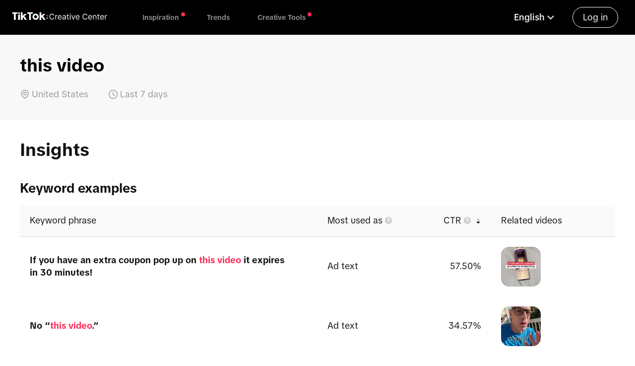

--- FILE ---
content_type: text/html; charset=utf-8
request_url: https://ads.tiktok.com/business/creativecenter/tiktok-keyword/this%20video/pc/en?countryCode=US&period=7
body_size: 29522
content:
<!DOCTYPE html><html lang="en"><head><meta charSet="utf-8"/><meta name="viewport" content="width=device-width, initial-scale=1.0"/><title>Examples of ad copy with keyword this video</title><link rel="canonical" href="https://ads.tiktok.com/business/creativecenter/tiktok-keyword/this video/pc/en"/><meta name="title" content="Examples of ad copy with keyword this video"/><meta name="description" content="Learn how keyword this video performs on TikTok and get inspired by ad script examples. Scripts examples of this video : If you have an extra coupon pop up on this video it expires in 30 minutes!,  No “this video.”,"/><meta name="keywords" content="this video, Keyword insights, TikTok keyword, keyword research, trending keywords, TikTok ad copy, ad scripts, TikTok, Creative Center"/><meta property="og:image" content="https://p16-cc-sg.tiktokcdn.com/tos-alisg-i-hdprqziq2y/7cbe81bcf0d3e1cce41a43f3c62e277a.png~tplv-hdprqziq2y-png.png"/><meta property="og:type" content="website"/><meta property="og:title" content="Examples of ad copy with keyword this video"/><meta property="og:description" content="Learn how keyword this video performs on TikTok and get inspired by ad script examples. Scripts examples of this video : If you have an extra coupon pop up on this video it expires in 30 minutes!,  No “this video.”,"/><meta property="og:url" content="https://ads.tiktok.com/business/creativecenter/tiktok-keyword/this video"/><meta name="twitter:title" content="Examples of ad copy with keyword this video"/><meta name="twitter:description" content="Learn how keyword this video performs on TikTok and get inspired by ad script examples. Scripts examples of this video : If you have an extra coupon pop up on this video it expires in 30 minutes!,  No “this video.”,"/><meta name="twitter:url" content="https://ads.tiktok.com/business/creativecenter/tiktok-keyword/this video"/><meta name="next-head-count" content="15"/><link type="application/xml" title="Sitemap" href="/business/creativecenter/api/sitemap"/><meta http-equiv="x-dns-prefetch-control" content="on"/><meta name="viewport" content="width=device-width, initial-scale=1.0, maximum-scale=1, user-scalable=no"/><link rel="preload" href="https://sf16-sg.tiktokcdn.com/obj/eden-sg/nz_zkh_rvarpa/ljhwZthlaukjlkulzlp/assets/fonts-tiktok/Text/TikTok-Text-Regular.woff" as="font" type="font/woff"/><link rel="preconnect" href="//sf16-website.neutral.ttwstatic.com/"/><link rel="preconnect" href="//p16-cc-sg.tiktokcdn.com"/><link rel="preconnect" href="//p16-sign-sg.tiktokcdn.com"/><link rel="dns-prefetch" href="//sf16-website.neutral.ttwstatic.com/"/><link rel="dns-prefetch" href="//p16-cc-sg.tiktokcdn.com"/><link rel="dns-prefetch" href="//p16-sign-sg.tiktokcdn.com"/><meta name="commitHash" content="265bec5"/><meta name="commitTime"/><meta name="google-site-verification" content="oq1IIZutfz_bn3kzUZ0nF6WCzYNaC1AolQt2B1adUMw"/><meta name="google" content="notranslate"/><meta name="format-detection" content="telephone=no"/><link rel="shortcut icon" href="https://sf-static.tiktokcdn.com//obj/i18nblog/favicon_1572925880490.ico" type="image/x-icon"/><meta name="theme-color" content="#FE2C55"/><meta name="msapplication-navbutton-color" content="#FE2C55"/><meta name="apple-mobile-web-app-status-bar-style" content="#FE2C55"/><script type="application/json" id="pumbaa-rule">{"_r":"[base64]/[base64]/[base64]/[base64]/[base64]"}</script><script src="https://sf16-website-login.neutral.ttwstatic.com/obj/tiktok_web_login_static/tiktok_privacy_protection_framework/loader/1.0.0.933/index.js" crossorigin="anonymous" async data-business="ad.cc.creative_center_ssr" data-sw="/sw.js" data-env="production" data-region="sg" data-sw_version="1.0.0.89,2.0.0.4"></script><script src="https://sf16-website.neutral.ttwstatic.com/obj/tiktok_web_static/ads/creative_center_ssr/broadcastChannel.js"></script><script src="https://sf-static.tiktokcdn.com/obj/static-aiso/filter-xss/filter-xss-lastest.umd.js"></script><link rel="preload" href="https://sf16-website.neutral.ttwstatic.com/obj/tiktok_web_static/ads/creative_center_ssr/_next/static/css/c80fc6f4ea7cc760.css" as="style"/><link rel="stylesheet" href="https://sf16-website.neutral.ttwstatic.com/obj/tiktok_web_static/ads/creative_center_ssr/_next/static/css/c80fc6f4ea7cc760.css" data-n-g=""/><link rel="preload" href="https://sf16-website.neutral.ttwstatic.com/obj/tiktok_web_static/ads/creative_center_ssr/_next/static/css/f3e3a1ca555859c3.css" as="style"/><link rel="stylesheet" href="https://sf16-website.neutral.ttwstatic.com/obj/tiktok_web_static/ads/creative_center_ssr/_next/static/css/f3e3a1ca555859c3.css" data-n-p=""/><link rel="preload" href="https://sf16-website.neutral.ttwstatic.com/obj/tiktok_web_static/ads/creative_center_ssr/_next/static/css/72abef43de348488.css" as="style"/><link rel="stylesheet" href="https://sf16-website.neutral.ttwstatic.com/obj/tiktok_web_static/ads/creative_center_ssr/_next/static/css/72abef43de348488.css" data-n-p=""/><link rel="preload" href="https://sf16-website.neutral.ttwstatic.com/obj/tiktok_web_static/ads/creative_center_ssr/_next/static/css/1199304462227e29.css" as="style"/><link rel="stylesheet" href="https://sf16-website.neutral.ttwstatic.com/obj/tiktok_web_static/ads/creative_center_ssr/_next/static/css/1199304462227e29.css" data-n-p=""/><link rel="preload" href="https://sf16-website.neutral.ttwstatic.com/obj/tiktok_web_static/ads/creative_center_ssr/_next/static/css/fccd483b0523b1f7.css" as="style"/><link rel="stylesheet" href="https://sf16-website.neutral.ttwstatic.com/obj/tiktok_web_static/ads/creative_center_ssr/_next/static/css/fccd483b0523b1f7.css" data-n-p=""/><link rel="preload" href="https://sf16-website.neutral.ttwstatic.com/obj/tiktok_web_static/ads/creative_center_ssr/_next/static/css/7b528a9dc2498e50.css" as="style"/><link rel="stylesheet" href="https://sf16-website.neutral.ttwstatic.com/obj/tiktok_web_static/ads/creative_center_ssr/_next/static/css/7b528a9dc2498e50.css" data-n-p=""/><link rel="preload" href="https://sf16-website.neutral.ttwstatic.com/obj/tiktok_web_static/ads/creative_center_ssr/_next/static/css/6804379f322d4d10.css" as="style"/><link rel="stylesheet" href="https://sf16-website.neutral.ttwstatic.com/obj/tiktok_web_static/ads/creative_center_ssr/_next/static/css/6804379f322d4d10.css" data-n-p=""/><noscript data-n-css=""></noscript><script defer="" nomodule="" src="https://sf16-website.neutral.ttwstatic.com/obj/tiktok_web_static/ads/creative_center_ssr/_next/static/chunks/polyfills-78c92fac7aa8fdd8.js"></script><script src="https://sf16-website.neutral.ttwstatic.com/obj/tiktok_web_static/ads/creative_center_ssr/_next/static/chunks/webpack-770cf8b9438a9bde.js" defer=""></script><script src="https://sf16-website.neutral.ttwstatic.com/obj/tiktok_web_static/ads/creative_center_ssr/_next/static/chunks/framework-aa3ba5ebc444cc06.js" defer=""></script><script src="https://sf16-website.neutral.ttwstatic.com/obj/tiktok_web_static/ads/creative_center_ssr/_next/static/chunks/main-2315ab6fa542e526.js" defer=""></script><script src="https://sf16-website.neutral.ttwstatic.com/obj/tiktok_web_static/ads/creative_center_ssr/_next/static/chunks/pages/_app-325bd262c8d4273f.js" defer=""></script><script src="https://sf16-website.neutral.ttwstatic.com/obj/tiktok_web_static/ads/creative_center_ssr/_next/static/chunks/f4b5978a-da88e65dad5ba70e.js" defer=""></script><script src="https://sf16-website.neutral.ttwstatic.com/obj/tiktok_web_static/ads/creative_center_ssr/_next/static/chunks/82e51bc1-12925318479872d2.js" defer=""></script><script src="https://sf16-website.neutral.ttwstatic.com/obj/tiktok_web_static/ads/creative_center_ssr/_next/static/chunks/0d1a91e2-6ebb851675812414.js" defer=""></script><script src="https://sf16-website.neutral.ttwstatic.com/obj/tiktok_web_static/ads/creative_center_ssr/_next/static/chunks/7a7c95a0-4c49804300e7eda6.js" defer=""></script><script src="https://sf16-website.neutral.ttwstatic.com/obj/tiktok_web_static/ads/creative_center_ssr/_next/static/chunks/9358-30d616ff89adce81.js" defer=""></script><script src="https://sf16-website.neutral.ttwstatic.com/obj/tiktok_web_static/ads/creative_center_ssr/_next/static/chunks/1741-cae95514d9c7d5ec.js" defer=""></script><script src="https://sf16-website.neutral.ttwstatic.com/obj/tiktok_web_static/ads/creative_center_ssr/_next/static/chunks/2465-79c415e7162f8543.js" defer=""></script><script src="https://sf16-website.neutral.ttwstatic.com/obj/tiktok_web_static/ads/creative_center_ssr/_next/static/chunks/2307-758910ec11777ec0.js" defer=""></script><script src="https://sf16-website.neutral.ttwstatic.com/obj/tiktok_web_static/ads/creative_center_ssr/_next/static/chunks/5628-9dd78a8e1eb25e48.js" defer=""></script><script src="https://sf16-website.neutral.ttwstatic.com/obj/tiktok_web_static/ads/creative_center_ssr/_next/static/chunks/6754-26fb9510b671502a.js" defer=""></script><script src="https://sf16-website.neutral.ttwstatic.com/obj/tiktok_web_static/ads/creative_center_ssr/_next/static/chunks/9361-224a1cf47e9bbcf6.js" defer=""></script><script src="https://sf16-website.neutral.ttwstatic.com/obj/tiktok_web_static/ads/creative_center_ssr/_next/static/chunks/816-7359d804bd4abb81.js" defer=""></script><script src="https://sf16-website.neutral.ttwstatic.com/obj/tiktok_web_static/ads/creative_center_ssr/_next/static/chunks/1943-6bdd0bf9ef1ed83b.js" defer=""></script><script src="https://sf16-website.neutral.ttwstatic.com/obj/tiktok_web_static/ads/creative_center_ssr/_next/static/chunks/7285-196340dde3cda2c1.js" defer=""></script><script src="https://sf16-website.neutral.ttwstatic.com/obj/tiktok_web_static/ads/creative_center_ssr/_next/static/chunks/9574-1ac5f82090a4160d.js" defer=""></script><script src="https://sf16-website.neutral.ttwstatic.com/obj/tiktok_web_static/ads/creative_center_ssr/_next/static/chunks/7443-3330eeb49bd10344.js" defer=""></script><script src="https://sf16-website.neutral.ttwstatic.com/obj/tiktok_web_static/ads/creative_center_ssr/_next/static/chunks/1492-0defaa215363e672.js" defer=""></script><script src="https://sf16-website.neutral.ttwstatic.com/obj/tiktok_web_static/ads/creative_center_ssr/_next/static/chunks/9087-958e7c5a0968634d.js" defer=""></script><script src="https://sf16-website.neutral.ttwstatic.com/obj/tiktok_web_static/ads/creative_center_ssr/_next/static/chunks/8876-4c5ece23888e2adc.js" defer=""></script><script src="https://sf16-website.neutral.ttwstatic.com/obj/tiktok_web_static/ads/creative_center_ssr/_next/static/chunks/4812-2ec7a4c52dcd6cb7.js" defer=""></script><script src="https://sf16-website.neutral.ttwstatic.com/obj/tiktok_web_static/ads/creative_center_ssr/_next/static/chunks/1945-5fa3f17a9b63b612.js" defer=""></script><script src="https://sf16-website.neutral.ttwstatic.com/obj/tiktok_web_static/ads/creative_center_ssr/_next/static/chunks/5995-48b701c3e281ae69.js" defer=""></script><script src="https://sf16-website.neutral.ttwstatic.com/obj/tiktok_web_static/ads/creative_center_ssr/_next/static/chunks/4386-bfea730233193c4e.js" defer=""></script><script src="https://sf16-website.neutral.ttwstatic.com/obj/tiktok_web_static/ads/creative_center_ssr/_next/static/chunks/9272-22bf3a2a932fcf3d.js" defer=""></script><script src="https://sf16-website.neutral.ttwstatic.com/obj/tiktok_web_static/ads/creative_center_ssr/_next/static/chunks/2749-b4f608c6ef3637e3.js" defer=""></script><script src="https://sf16-website.neutral.ttwstatic.com/obj/tiktok_web_static/ads/creative_center_ssr/_next/static/chunks/2615-e130fc9b0b887c3e.js" defer=""></script><script src="https://sf16-website.neutral.ttwstatic.com/obj/tiktok_web_static/ads/creative_center_ssr/_next/static/chunks/1630-fd092d7e215f3675.js" defer=""></script><script src="https://sf16-website.neutral.ttwstatic.com/obj/tiktok_web_static/ads/creative_center_ssr/_next/static/chunks/pages/tiktok-keyword/%5Bkeyword%5D/%5BdeviceType%5D/%5Blocale%5D-6aee9f7cd141dd3b.js" defer=""></script><script src="https://sf16-website.neutral.ttwstatic.com/obj/tiktok_web_static/ads/creative_center_ssr/_next/static/onFHwQm3uf0K6GTOf63rG/_buildManifest.js" defer=""></script><script src="https://sf16-website.neutral.ttwstatic.com/obj/tiktok_web_static/ads/creative_center_ssr/_next/static/onFHwQm3uf0K6GTOf63rG/_ssgManifest.js" defer=""></script></head><body><div id="__next"><style>
    #nprogress {
      pointer-events: none;
    }
    #nprogress .bar {
      background: #fe2c55;
      position: fixed;
      z-index: 9999;
      top: 0;
      left: 0;
      width: 100%;
      height: 3px;
    }
    #nprogress .peg {
      display: block;
      position: absolute;
      right: 0px;
      width: 100px;
      height: 100%;
      box-shadow: 0 0 10px #fe2c55, 0 0 5px #fe2c55;
      opacity: 1;
      -webkit-transform: rotate(3deg) translate(0px, -4px);
      -ms-transform: rotate(3deg) translate(0px, -4px);
      transform: rotate(3deg) translate(0px, -4px);
    }
    #nprogress .spinner {
      display: block;
      position: fixed;
      z-index: 1031;
      top: 15px;
      right: 15px;
    }
    #nprogress .spinner-icon {
      width: 18px;
      height: 18px;
      box-sizing: border-box;
      border: solid 2px transparent;
      border-top-color: #fe2c55;
      border-left-color: #fe2c55;
      border-radius: 50%;
      -webkit-animation: nprogresss-spinner 400ms linear infinite;
      animation: nprogress-spinner 400ms linear infinite;
    }
    .nprogress-custom-parent {
      overflow: hidden;
      position: relative;
    }
    .nprogress-custom-parent #nprogress .spinner,
    .nprogress-custom-parent #nprogress .bar {
      position: absolute;
    }
    @-webkit-keyframes nprogress-spinner {
      0% {
        -webkit-transform: rotate(0deg);
      }
      100% {
        -webkit-transform: rotate(360deg);
      }
    }
    @keyframes nprogress-spinner {
      0% {
        transform: rotate(0deg);
      }
      100% {
        transform: rotate(360deg);
      }
    }
  </style><div class="" id="ccHomeLayoutContainerId" data-testid="cc_layout_container" data-pagename="KeywordDetailPage-this video"><header id="HeaderContainerId" class="FixedHeaderPc_headerContainer__NrL_H undefined FixedHeaderPc_extraPadding__AxsRx" data-testid="cc_header_container"><div class="FixedHeaderPc_leftArea__juvet"><a class="Logo_logoContainer__Esfua" style="cursor:pointer" data-testid="cc_header_logo" href="/business/creativecenter/pc/en"><img class="Logo_logoImg__2ppgB index-mobile_logoImg__8vTJn" src="https://sf16-website.neutral.ttwstatic.com/obj/tiktok_web_static/ads/creative_center_ssr/cc/logo/cc_white_logo.svg" alt="Tiktok for business" title="Tiktok for business"/></a><ul class="FixedHeaderPc_navList__xkELc"><li class="FixedHeaderPc_navItem__KLpD3"><p class="FixedHeaderPc_navTitle__FC_S5">Inspiration</p><div class="FixedHeaderPc_navHoverMenu__sybyV" style="opacity:0;visibility:hidden"><ul><a class="FixedHeaderPc_dropdownItem__IkFko" href="/business/creativecenter/inspiration/topads/pc/en"><p><span>Top Ads</span></p><img src="https://sf16-website.neutral.ttwstatic.com/obj/tiktok_web_static/ads/creative_center_ssr/cc/cc_global_nav_arrow.svg" alt="navArrow" title="navArrow" class="FixedHeaderPc_rightIcon__lVPpn"/></a><a class="FixedHeaderPc_dropdownItem__IkFko" href="/business/creativecenter/keyword-insights/pc/en"><p><span>Keyword Insights</span></p><img src="https://sf16-website.neutral.ttwstatic.com/obj/tiktok_web_static/ads/creative_center_ssr/cc/cc_global_nav_arrow.svg" alt="navArrow" title="navArrow" class="FixedHeaderPc_rightIcon__lVPpn"/></a><a class="FixedHeaderPc_dropdownItem__IkFko" href="/business/creativecenter/creative-pattern/pc/en"><p><span>Creative Insights</span></p><img src="https://sf16-website.neutral.ttwstatic.com/obj/tiktok_web_static/ads/creative_center_ssr/cc/cc_global_nav_arrow.svg" alt="navArrow" title="navArrow" class="FixedHeaderPc_rightIcon__lVPpn"/></a><a class="FixedHeaderPc_dropdownItem__IkFko" href="/business/creativecenter/top-products/pc/en"><p><span>Top Products</span></p><img src="https://sf16-website.neutral.ttwstatic.com/obj/tiktok_web_static/ads/creative_center_ssr/cc/cc_global_nav_arrow.svg" alt="navArrow" title="navArrow" class="FixedHeaderPc_rightIcon__lVPpn"/></a><a class="FixedHeaderPc_dropdownItem__IkFko" href="/business/creativecenter/tiktok-creative-tips-finder/pc/en"><p><span>Education</span></p><img src="https://sf16-website.neutral.ttwstatic.com/obj/tiktok_web_static/ads/creative_center_ssr/cc/cc_global_nav_arrow.svg" alt="navArrow" title="navArrow" class="FixedHeaderPc_rightIcon__lVPpn"/></a></ul></div></li><li class="FixedHeaderPc_navItem__KLpD3"><p class="FixedHeaderPc_navTitle__FC_S5">Trends</p><div class="FixedHeaderPc_navHoverMenu__sybyV" style="opacity:0;visibility:hidden"><ul><a class="FixedHeaderPc_dropdownItem__IkFko" href="/business/creativecenter/trends/home/pc/en"><p><span>Trends Overview</span></p><img src="https://sf16-website.neutral.ttwstatic.com/obj/tiktok_web_static/ads/creative_center_ssr/cc/cc_global_nav_arrow.svg" alt="navArrow" title="navArrow" class="FixedHeaderPc_rightIcon__lVPpn"/></a><a class="FixedHeaderPc_dropdownItem__IkFko" href="/business/creativecenter/inspiration/popular/hashtag/pc/en"><p><span>Hashtags</span></p><img src="https://sf16-website.neutral.ttwstatic.com/obj/tiktok_web_static/ads/creative_center_ssr/cc/cc_global_nav_arrow.svg" alt="navArrow" title="navArrow" class="FixedHeaderPc_rightIcon__lVPpn"/></a><a class="FixedHeaderPc_dropdownItem__IkFko" href="/business/creativecenter/inspiration/popular/music/pc/en"><p><span>Songs</span></p><img src="https://sf16-website.neutral.ttwstatic.com/obj/tiktok_web_static/ads/creative_center_ssr/cc/cc_global_nav_arrow.svg" alt="navArrow" title="navArrow" class="FixedHeaderPc_rightIcon__lVPpn"/></a><a class="FixedHeaderPc_dropdownItem__IkFko" href="/business/creativecenter/inspiration/popular/creator/pc/en"><p><span>Creators</span></p><img src="https://sf16-website.neutral.ttwstatic.com/obj/tiktok_web_static/ads/creative_center_ssr/cc/cc_global_nav_arrow.svg" alt="navArrow" title="navArrow" class="FixedHeaderPc_rightIcon__lVPpn"/></a><a class="FixedHeaderPc_dropdownItem__IkFko" href="/business/creativecenter/inspiration/popular/pc/en"><p><span>TikTok Videos</span></p><img src="https://sf16-website.neutral.ttwstatic.com/obj/tiktok_web_static/ads/creative_center_ssr/cc/cc_global_nav_arrow.svg" alt="navArrow" title="navArrow" class="FixedHeaderPc_rightIcon__lVPpn"/></a></ul></div></li><li class="FixedHeaderPc_navItem__KLpD3"><p class="FixedHeaderPc_navTitle__FC_S5">Creative Tools</p><div class="FixedHeaderPc_navHoverMenu__sybyV" style="opacity:0;visibility:hidden"><ul><a class="FixedHeaderPc_dropdownItem__IkFko" href="/business/creativecenter/tools/beta-club/pc/en"><p><span>TikTok Symphony</span></p><img src="https://sf16-website.neutral.ttwstatic.com/obj/tiktok_web_static/ads/creative_center_ssr/cc/cc_global_nav_arrow.svg" alt="navArrow" title="navArrow" class="FixedHeaderPc_rightIcon__lVPpn"/></a><a class="FixedHeaderPc_dropdownItem__IkFko" href="/business/creativecenter/script-generator/pc/en"><p><span>Script Generator</span></p><img src="https://sf16-website.neutral.ttwstatic.com/obj/tiktok_web_static/ads/creative_center_ssr/cc/cc_global_nav_arrow.svg" alt="navArrow" title="navArrow" class="FixedHeaderPc_rightIcon__lVPpn"/></a><a class="FixedHeaderPc_dropdownItem__IkFko" href="/business/creativecenter/tools/interactive-add-on/pc/en"><p><span>Interactive Add-on</span></p><img src="https://sf16-website.neutral.ttwstatic.com/obj/tiktok_web_static/ads/creative_center_ssr/cc/cc_global_nav_arrow.svg" alt="navArrow" title="navArrow" class="FixedHeaderPc_rightIcon__lVPpn"/></a><a class="FixedHeaderPc_dropdownItem__IkFko" href="/business/creativecenter/music/pc/en"><p><span>Commercial Music Library</span></p><img src="https://sf16-website.neutral.ttwstatic.com/obj/tiktok_web_static/ads/creative_center_ssr/cc/cc_global_nav_arrow.svg" alt="navArrow" title="navArrow" class="FixedHeaderPc_rightIcon__lVPpn"/></a></ul></div></li></ul></div><div class="FixedHeaderPc_rightArea__CIXrv"><div class="FixedHeaderPc_loginBtn__lL73Y" data-testid="cc_header_login">Log in</div></div></header><main class="BaseLayout_contentContainer__kpXYS index-mobile_contentContainer__oPqwO" id="ccContentContainer"><a data-testid="cc_detailDrawer_change_next" class="KeywordDetailPage_paginationButton__kLOg2 KeywordDetailPage_next__ShQH8" style="right:-700px" href="/business/creativecenter/tiktok-keyword/christmas/pc/en?countryCode=US&amp;orderType=2&amp;period=7&amp;page=1"><span style="display:flex" class="byted-popper-trigger byted-popper-trigger-focus byted-tooltip"><span class="i-icon i-icon-arrow-right"><svg width="32" height="32" viewBox="0 0 48 48" fill="none"><path d="M41.9999 24H5.99994" stroke="currentColor" stroke-width="4" stroke-linecap="round" stroke-linejoin="round"></path><path d="M30 12L42 24L30 36" stroke="currentColor" stroke-width="4" stroke-linecap="round" stroke-linejoin="round"></path></svg></span></span></a><div class="byted-sticky"><div class="SentenceBanner_scriptSentence__Djhgd"><div class="SentenceBanner_container__1Hby6"><div class="SentenceBanner_title__91ICm"><h1 class="SentenceBanner_keywords__Ht_IY">this video</h1></div><ul class="SentenceBanner_searchParams__72k0D"></ul></div></div></div><h2 class="KeywordDetailPage_h2__4Bkmk">Insights</h2><h3 class="KeywordDetailPage_h3__R_laA">Keyword examples</h3><div class="byted-Table byted-Table_size_md byted-Table_loading byted-Table_scrollStart byted-Table_scrollEnd byted-Table_theadFixed byted-Table_noRoundCorner SentenceTable_sentenceTable__dw3Zu"><div class="byted-Table-Frame byted-Table-Frame_theadFixed"><div class="byted-Table-Container byted-Table-Container_head" style="top:0"><table class="byted-Table-Implement byted-Table-Implement_theadFixed" role="table" aria-rowcount="51" aria-colcount="4" style="min-width:1070px"><colgroup class="byted-Table-ColGroup"><col class="byted-Table-Col" style="width:600px"/><col class="byted-Table-Col" style="width:190px"/><col class="byted-Table-Col" style="width:160px"/><col class="byted-Table-Col" style="width:120px"/></colgroup><thead class="byted-Table-Head byted-Table-Head_sticky" role="rowgroup"><tr class="byted-Table-Row" role="row"><th class="byted-Table-Cell byted-Table-Cell_noneStickyFirst byted-Table-Cell_topLeftCorner byted-Table-Cell_bottomLeftCorner" scope="col" role="columnheader" aria-rowindex="1" aria-colindex="1"><span class="byted-Table-HeadCellContent"><span class="byted-Table-HeadCellContentTitle">Keyword phrase</span><span class="byted-Table-HeadCellContentTrigger"></span></span></th><th class="byted-Table-Cell" scope="col" role="columnheader" aria-rowindex="1" aria-colindex="2"><span class="byted-Table-HeadCellContent"><span class="byted-Table-HeadCellContentTitle"><div class="StickyTable_tableHeaderTitle__P7Y0b"><span class="StickyTable_text__c_U8E">Most used as</span><span class="byted-popper-trigger byted-popper-trigger-focus byted-tooltip"><div class="HelpTips_iWrap__YUHHP index-mobile_iWrap__cmrZx StickyTable_icon__ORn0h"><span class="i-icon i-icon-help HelpTips_icon__D_P3W index-mobile_icon__n0Rzs"><svg width="16" height="16" viewBox="0 0 48 48" fill="none"><path d="M24 44C29.5228 44 34.5228 41.7614 38.1421 38.1421C41.7614 34.5228 44 29.5228 44 24C44 18.4772 41.7614 13.4772 38.1421 9.85786C34.5228 6.23858 29.5228 4 24 4C18.4772 4 13.4772 6.23858 9.85786 9.85786C6.23858 13.4772 4 18.4772 4 24C4 29.5228 6.23858 34.5228 9.85786 38.1421C13.4772 41.7614 18.4772 44 24 44Z" fill="#8A8A8A" stroke="#8A8A8A" stroke-width="4" stroke-linejoin="round"></path><path d="M24 28.6248V24.6248C27.3137 24.6248 30 21.9385 30 18.6248C30 15.3111 27.3137 12.6248 24 12.6248C20.6863 12.6248 18 15.3111 18 18.6248" stroke="#fff" stroke-width="4" stroke-linecap="round" stroke-linejoin="round"></path><path fill-rule="evenodd" clip-rule="evenodd" d="M24 37.6248C25.3807 37.6248 26.5 36.5055 26.5 35.1248C26.5 33.7441 25.3807 32.6248 24 32.6248C22.6193 32.6248 21.5 33.7441 21.5 35.1248C21.5 36.5055 22.6193 37.6248 24 37.6248Z" fill="#fff"></path></svg></span></div></span></div></span><span class="byted-Table-HeadCellContentTrigger"></span></span></th><th class="byted-Table-Cell byted-Table-Cell_align_right" scope="col" role="columnheader" aria-rowindex="1" aria-colindex="3"><span class="byted-Table-HeadCellContent"><span class="byted-Table-HeadCellContentTitle"><div class="StickyTable_tableHeaderTitle__P7Y0b"><span class="StickyTable_text__c_U8E">CTR</span><span class="byted-popper-trigger byted-popper-trigger-focus byted-tooltip"><div class="HelpTips_iWrap__YUHHP index-mobile_iWrap__cmrZx StickyTable_icon__ORn0h"><span class="i-icon i-icon-help HelpTips_icon__D_P3W index-mobile_icon__n0Rzs"><svg width="16" height="16" viewBox="0 0 48 48" fill="none"><path d="M24 44C29.5228 44 34.5228 41.7614 38.1421 38.1421C41.7614 34.5228 44 29.5228 44 24C44 18.4772 41.7614 13.4772 38.1421 9.85786C34.5228 6.23858 29.5228 4 24 4C18.4772 4 13.4772 6.23858 9.85786 9.85786C6.23858 13.4772 4 18.4772 4 24C4 29.5228 6.23858 34.5228 9.85786 38.1421C13.4772 41.7614 18.4772 44 24 44Z" fill="#8A8A8A" stroke="#8A8A8A" stroke-width="4" stroke-linejoin="round"></path><path d="M24 28.6248V24.6248C27.3137 24.6248 30 21.9385 30 18.6248C30 15.3111 27.3137 12.6248 24 12.6248C20.6863 12.6248 18 15.3111 18 18.6248" stroke="#fff" stroke-width="4" stroke-linecap="round" stroke-linejoin="round"></path><path fill-rule="evenodd" clip-rule="evenodd" d="M24 37.6248C25.3807 37.6248 26.5 36.5055 26.5 35.1248C26.5 33.7441 25.3807 32.6248 24 32.6248C22.6193 32.6248 21.5 33.7441 21.5 35.1248C21.5 36.5055 22.6193 37.6248 24 37.6248Z" fill="#fff"></path></svg></span></div></span></div></span><span class="byted-Table-HeadCellContentTrigger"><button type="button" class="byted-TableQueryTrigger" role="button"><span class="byted-icon byted-icon-up-one byted-TableQueryTrigger-Up byted-TableQueryTrigger-Up_not_active"><svg width="1em" height="1em" viewBox="0 0 48 48" xmlns="http://www.w3.org/2000/svg"><g stroke="none" stroke-width="4" fill="none" fill-rule="evenodd"><g><polygon stroke="currentColor" stroke-width="4" fill="currentColor" fill-rule="nonzero" stroke-linejoin="round" transform="translate(24.000000, 23.000000) rotate(-90.000000) translate(-24.000000, -23.000000)" points="18 11 30 23 18 35"></polygon></g></g></svg></span><span class="byted-icon byted-icon-down-one byted-TableQueryTrigger-Down byted-TableQueryTrigger-Down_active"><svg width="1em" height="1em" viewBox="0 0 48 48" xmlns="http://www.w3.org/2000/svg"><g stroke="none" stroke-width="4" fill="none" fill-rule="evenodd"><g><polygon stroke="currentColor" stroke-width="4" fill="currentColor" fill-rule="nonzero" stroke-linejoin="round" transform="translate(24.000000, 25.000000) rotate(90.000000) translate(-24.000000, -25.000000) " points="18 13 30 25 18 37"></polygon></g></g></svg></span></button></span></span></th><th class="byted-Table-Cell byted-Table-Cell_topRightCorner byted-Table-Cell_bottomRightCorner" scope="col" role="columnheader" aria-rowindex="1" aria-colindex="4"><span class="byted-Table-HeadCellContent"><span class="byted-Table-HeadCellContentTitle">Related videos</span><span class="byted-Table-HeadCellContentTrigger"></span></span></th></tr></thead></table></div><div class="byted-Table-Container byted-Table-Container_body byted-Table-Container_scrollable"><div class="byted-Table-Shadow byted-Table-Shadow_sticky" style="width:1070px"><div class="byted-Table-ShadowSupport" style="width:0px"></div><div class="byted-Table-ColumnShadow byted-Table-ColumnShadow_start" style="left:0px;height:-1px"></div><div class="byted-Table-ShadowSupport" style="width:1040px"></div><div class="byted-Table-ColumnShadow byted-Table-ColumnShadow_end" style="right:0px;height:-1px"></div><div class="byted-Table-ShadowSupport" style="width:0px"></div></div><table class="byted-Table-Implement byted-Table-Implement_noRoundCorner" role="table" aria-rowcount="51" aria-colcount="4" style="min-width:1070px"><colgroup class="byted-Table-ColGroup"><col class="byted-Table-Col" style="width:600px"/><col class="byted-Table-Col" style="width:190px"/><col class="byted-Table-Col" style="width:160px"/><col class="byted-Table-Col" style="width:120px"/></colgroup><tbody class="byted-Table-Body" role="rowgroup"><tr class="byted-Table-Row" role="row" aria-rowindex="2"><td class="byted-Table-Cell byted-Table-Cell_noneStickyFirst" style="margin-left:0" role="cell" aria-rowindex="2" aria-colindex="1"><div class="SentenceTable_column__WJrg1 SentenceTable_blod__MrGe7 SentenceTable_sentenceColumn__Mi03b"><span class="SentenceTable_sentence__cC8bO"><span class="">If you have an extra coupon pop up on </span><mark class="matchWordHighlight ">this video</mark><span class=""> it expires in 30 minutes!</span></span><span id="copy" class="i-icon i-icon-copy SentenceTable_copy__Xf_Of"><svg width="20" height="20" viewBox="0 0 48 48" fill="none"><path d="M13 12.4316V7.8125C13 6.2592 14.2592 5 15.8125 5H40.1875C41.7408 5 43 6.2592 43 7.8125V32.1875C43 33.7408 41.7408 35 40.1875 35H35.5163" stroke="currentColor" stroke-width="4" stroke-linecap="round" stroke-linejoin="round"></path><path d="M32.1875 13H7.8125C6.2592 13 5 14.2592 5 15.8125V40.1875C5 41.7408 6.2592 43 7.8125 43H32.1875C33.7408 43 35 41.7408 35 40.1875V15.8125C35 14.2592 33.7408 13 32.1875 13Z" fill="none" stroke="currentColor" stroke-width="4" stroke-linejoin="round"></path></svg></span></div></td><td class="byted-Table-Cell" style="margin-left:0" role="cell" aria-rowindex="2" aria-colindex="2"><div class="SentenceTable_column__WJrg1"><span style="display:inline-flex" class="byted-popper-trigger byted-popper-trigger-hover byted-tooltip">Ad text</span></div></td><td class="byted-Table-Cell byted-Table-Cell_align_right" style="margin-left:0" role="cell" aria-rowindex="2" aria-colindex="3"><div class="SentenceTable_column__WJrg1">57.50%</div></td><td class="byted-Table-Cell" style="margin-left:0" role="cell" aria-rowindex="2" aria-colindex="4"><div class="SentenceTable_coverColumn__eryPa SentenceTable_column__WJrg1"><figure class="SentenceTable_cover__XxqKZ"><img src="https://p16-sign-va.tiktokcdn.com/tos-maliva-p-0068c799-us/okoj6iBfEEBD3aQIbvQI5DqCeI0uq9kfAA9FFj~tplv-noop.image?dr=18692&amp;refresh_token=8f8024e9&amp;x-expires=1769006351&amp;x-signature=iiihN6NETDuNcrkRQ8FM2RfZkaw%3D&amp;t=9276707c&amp;ps=14f1eb3e&amp;shp=9e36835a&amp;shcp=317596d8&amp;idc=my"/><div class="SentenceTable_mask__QDU88"><svg width="11" height="14" viewBox="0 0 11 14" fill="none" xmlns="http://www.w3.org/2000/svg"><path fill-rule="evenodd" clip-rule="evenodd" d="M10.2156 6.69126L1.4735 0.609276C1.18295 0.407135 0.793126 0.493443 0.602811 0.802049C0.53573 0.910822 0.5 1.03803 0.5 1.16806V13.332C0.5 13.7009 0.78157 14 1.1289 14C1.25133 14 1.37109 13.962 1.4735 13.8908L10.2156 7.80882C10.5062 7.60668 10.5874 7.19264 10.3971 6.88403C10.3497 6.8072 10.288 6.74158 10.2156 6.69126Z" fill="white"></path></svg></div></figure></div></td></tr><tr class="byted-Table-Row" role="row" aria-rowindex="3"><td class="byted-Table-Cell byted-Table-Cell_noneStickyFirst" style="margin-left:0" role="cell" aria-rowindex="3" aria-colindex="1"><div class="SentenceTable_column__WJrg1 SentenceTable_blod__MrGe7 SentenceTable_sentenceColumn__Mi03b"><span class="SentenceTable_sentence__cC8bO"><span class="">No “</span><mark class="matchWordHighlight ">this video</mark><span class="">.”</span></span><span id="copy" class="i-icon i-icon-copy SentenceTable_copy__Xf_Of"><svg width="20" height="20" viewBox="0 0 48 48" fill="none"><path d="M13 12.4316V7.8125C13 6.2592 14.2592 5 15.8125 5H40.1875C41.7408 5 43 6.2592 43 7.8125V32.1875C43 33.7408 41.7408 35 40.1875 35H35.5163" stroke="currentColor" stroke-width="4" stroke-linecap="round" stroke-linejoin="round"></path><path d="M32.1875 13H7.8125C6.2592 13 5 14.2592 5 15.8125V40.1875C5 41.7408 6.2592 43 7.8125 43H32.1875C33.7408 43 35 41.7408 35 40.1875V15.8125C35 14.2592 33.7408 13 32.1875 13Z" fill="none" stroke="currentColor" stroke-width="4" stroke-linejoin="round"></path></svg></span></div></td><td class="byted-Table-Cell" style="margin-left:0" role="cell" aria-rowindex="3" aria-colindex="2"><div class="SentenceTable_column__WJrg1"><span style="display:inline-flex" class="byted-popper-trigger byted-popper-trigger-hover byted-tooltip">Ad text</span></div></td><td class="byted-Table-Cell byted-Table-Cell_align_right" style="margin-left:0" role="cell" aria-rowindex="3" aria-colindex="3"><div class="SentenceTable_column__WJrg1">34.57%</div></td><td class="byted-Table-Cell" style="margin-left:0" role="cell" aria-rowindex="3" aria-colindex="4"><div class="SentenceTable_coverColumn__eryPa SentenceTable_column__WJrg1"><figure class="SentenceTable_cover__XxqKZ"><img src="https://p16-sign-va.tiktokcdn.com/tos-maliva-p-0068c799-us/ocTHZEtJ0tB1POKUA9iiw1BJCqAIw3NIIkfnpg~tplv-noop.image?dr=18692&amp;refresh_token=bbd69ff7&amp;x-expires=1769006458&amp;x-signature=qveDeZPvg39KDsw6pz8Xb4TC1K4%3D&amp;t=9276707c&amp;ps=14f1eb3e&amp;shp=9e36835a&amp;shcp=317596d8&amp;idc=my"/><div class="SentenceTable_mask__QDU88"><svg width="11" height="14" viewBox="0 0 11 14" fill="none" xmlns="http://www.w3.org/2000/svg"><path fill-rule="evenodd" clip-rule="evenodd" d="M10.2156 6.69126L1.4735 0.609276C1.18295 0.407135 0.793126 0.493443 0.602811 0.802049C0.53573 0.910822 0.5 1.03803 0.5 1.16806V13.332C0.5 13.7009 0.78157 14 1.1289 14C1.25133 14 1.37109 13.962 1.4735 13.8908L10.2156 7.80882C10.5062 7.60668 10.5874 7.19264 10.3971 6.88403C10.3497 6.8072 10.288 6.74158 10.2156 6.69126Z" fill="white"></path></svg></div></figure></div></td></tr><tr class="byted-Table-Row" role="row" aria-rowindex="4"><td class="byted-Table-Cell byted-Table-Cell_noneStickyFirst" style="margin-left:0" role="cell" aria-rowindex="4" aria-colindex="1"><div class="SentenceTable_column__WJrg1 SentenceTable_blod__MrGe7 SentenceTable_sentenceColumn__Mi03b"><span class="SentenceTable_sentence__cC8bO"><mark class="matchWordHighlight ">This video</mark><span class=""> has zero cuts!</span></span><span id="copy" class="i-icon i-icon-copy SentenceTable_copy__Xf_Of"><svg width="20" height="20" viewBox="0 0 48 48" fill="none"><path d="M13 12.4316V7.8125C13 6.2592 14.2592 5 15.8125 5H40.1875C41.7408 5 43 6.2592 43 7.8125V32.1875C43 33.7408 41.7408 35 40.1875 35H35.5163" stroke="currentColor" stroke-width="4" stroke-linecap="round" stroke-linejoin="round"></path><path d="M32.1875 13H7.8125C6.2592 13 5 14.2592 5 15.8125V40.1875C5 41.7408 6.2592 43 7.8125 43H32.1875C33.7408 43 35 41.7408 35 40.1875V15.8125C35 14.2592 33.7408 13 32.1875 13Z" fill="none" stroke="currentColor" stroke-width="4" stroke-linejoin="round"></path></svg></span></div></td><td class="byted-Table-Cell" style="margin-left:0" role="cell" aria-rowindex="4" aria-colindex="2"><div class="SentenceTable_column__WJrg1"><span style="display:inline-flex" class="byted-popper-trigger byted-popper-trigger-hover byted-tooltip">Ad text</span></div></td><td class="byted-Table-Cell byted-Table-Cell_align_right" style="margin-left:0" role="cell" aria-rowindex="4" aria-colindex="3"><div class="SentenceTable_column__WJrg1">30.63%</div></td><td class="byted-Table-Cell" style="margin-left:0" role="cell" aria-rowindex="4" aria-colindex="4"><div class="SentenceTable_coverColumn__eryPa SentenceTable_column__WJrg1"><figure class="SentenceTable_cover__XxqKZ"><img src="https://p16-sign-va.tiktokcdn.com/tos-maliva-p-0068c799-us/ocjEKEIDgejBhnYFf4oRDCAvIWg6KYIWIYM1pS~tplv-noop.image?dr=18692&amp;refresh_token=bf1fde21&amp;x-expires=1769006663&amp;x-signature=tCkBRRlrzL3CuwkHs4XofqgsHsg%3D&amp;t=9276707c&amp;ps=14f1eb3e&amp;shp=9e36835a&amp;shcp=317596d8&amp;idc=my"/><div class="SentenceTable_mask__QDU88"><svg width="11" height="14" viewBox="0 0 11 14" fill="none" xmlns="http://www.w3.org/2000/svg"><path fill-rule="evenodd" clip-rule="evenodd" d="M10.2156 6.69126L1.4735 0.609276C1.18295 0.407135 0.793126 0.493443 0.602811 0.802049C0.53573 0.910822 0.5 1.03803 0.5 1.16806V13.332C0.5 13.7009 0.78157 14 1.1289 14C1.25133 14 1.37109 13.962 1.4735 13.8908L10.2156 7.80882C10.5062 7.60668 10.5874 7.19264 10.3971 6.88403C10.3497 6.8072 10.288 6.74158 10.2156 6.69126Z" fill="white"></path></svg></div></figure></div></td></tr><tr class="byted-Table-Row" role="row" aria-rowindex="5"><td class="byted-Table-Cell byted-Table-Cell_noneStickyFirst" style="margin-left:0" role="cell" aria-rowindex="5" aria-colindex="1"><div class="SentenceTable_column__WJrg1 SentenceTable_blod__MrGe7 SentenceTable_sentenceColumn__Mi03b"><span class="SentenceTable_sentence__cC8bO"><span class="">If you’re like every morning, you need to watch </span><mark class="matchWordHighlight ">this video</mark><span class="">!</span></span><span id="copy" class="i-icon i-icon-copy SentenceTable_copy__Xf_Of"><svg width="20" height="20" viewBox="0 0 48 48" fill="none"><path d="M13 12.4316V7.8125C13 6.2592 14.2592 5 15.8125 5H40.1875C41.7408 5 43 6.2592 43 7.8125V32.1875C43 33.7408 41.7408 35 40.1875 35H35.5163" stroke="currentColor" stroke-width="4" stroke-linecap="round" stroke-linejoin="round"></path><path d="M32.1875 13H7.8125C6.2592 13 5 14.2592 5 15.8125V40.1875C5 41.7408 6.2592 43 7.8125 43H32.1875C33.7408 43 35 41.7408 35 40.1875V15.8125C35 14.2592 33.7408 13 32.1875 13Z" fill="none" stroke="currentColor" stroke-width="4" stroke-linejoin="round"></path></svg></span></div></td><td class="byted-Table-Cell" style="margin-left:0" role="cell" aria-rowindex="5" aria-colindex="2"><div class="SentenceTable_column__WJrg1"><span style="display:inline-flex" class="byted-popper-trigger byted-popper-trigger-hover byted-tooltip">Ad text</span></div></td><td class="byted-Table-Cell byted-Table-Cell_align_right" style="margin-left:0" role="cell" aria-rowindex="5" aria-colindex="3"><div class="SentenceTable_column__WJrg1">24.80%</div></td><td class="byted-Table-Cell" style="margin-left:0" role="cell" aria-rowindex="5" aria-colindex="4"><div class="SentenceTable_coverColumn__eryPa SentenceTable_column__WJrg1"><figure class="SentenceTable_cover__XxqKZ"><img src="https://p16-sign-va.tiktokcdn.com/tos-maliva-p-0068c799-us/oICYTNEAqEAisiIAMOIh1mfmDBB8iAlISBv0ix~tplv-noop.image?dr=18692&amp;refresh_token=2635172d&amp;x-expires=1769006382&amp;x-signature=TQCg7vCQBywQB2klSmj7Gt%2FmPL8%3D&amp;t=9276707c&amp;ps=14f1eb3e&amp;shp=9e36835a&amp;shcp=317596d8&amp;idc=my"/><div class="SentenceTable_mask__QDU88"><svg width="11" height="14" viewBox="0 0 11 14" fill="none" xmlns="http://www.w3.org/2000/svg"><path fill-rule="evenodd" clip-rule="evenodd" d="M10.2156 6.69126L1.4735 0.609276C1.18295 0.407135 0.793126 0.493443 0.602811 0.802049C0.53573 0.910822 0.5 1.03803 0.5 1.16806V13.332C0.5 13.7009 0.78157 14 1.1289 14C1.25133 14 1.37109 13.962 1.4735 13.8908L10.2156 7.80882C10.5062 7.60668 10.5874 7.19264 10.3971 6.88403C10.3497 6.8072 10.288 6.74158 10.2156 6.69126Z" fill="white"></path></svg></div></figure></div></td></tr><tr class="byted-Table-Row" role="row" aria-rowindex="6"><td class="byted-Table-Cell byted-Table-Cell_noneStickyFirst" style="margin-left:0" role="cell" aria-rowindex="6" aria-colindex="1"><div class="SentenceTable_column__WJrg1 SentenceTable_blod__MrGe7 SentenceTable_sentenceColumn__Mi03b"><span class="SentenceTable_sentence__cC8bO"><span class="">We had a team meeting right before i decided to record </span><mark class="matchWordHighlight ">this video</mark><span class=""> at the amount of messages, tags, comments.</span></span><span id="copy" class="i-icon i-icon-copy SentenceTable_copy__Xf_Of"><svg width="20" height="20" viewBox="0 0 48 48" fill="none"><path d="M13 12.4316V7.8125C13 6.2592 14.2592 5 15.8125 5H40.1875C41.7408 5 43 6.2592 43 7.8125V32.1875C43 33.7408 41.7408 35 40.1875 35H35.5163" stroke="currentColor" stroke-width="4" stroke-linecap="round" stroke-linejoin="round"></path><path d="M32.1875 13H7.8125C6.2592 13 5 14.2592 5 15.8125V40.1875C5 41.7408 6.2592 43 7.8125 43H32.1875C33.7408 43 35 41.7408 35 40.1875V15.8125C35 14.2592 33.7408 13 32.1875 13Z" fill="none" stroke="currentColor" stroke-width="4" stroke-linejoin="round"></path></svg></span></div></td><td class="byted-Table-Cell" style="margin-left:0" role="cell" aria-rowindex="6" aria-colindex="2"><div class="SentenceTable_column__WJrg1"><span style="display:inline-flex" class="byted-popper-trigger byted-popper-trigger-hover byted-tooltip">Voice-over</span></div></td><td class="byted-Table-Cell byted-Table-Cell_align_right" style="margin-left:0" role="cell" aria-rowindex="6" aria-colindex="3"><div class="SentenceTable_column__WJrg1">16.13%</div></td><td class="byted-Table-Cell" style="margin-left:0" role="cell" aria-rowindex="6" aria-colindex="4"><div class="SentenceTable_coverColumn__eryPa SentenceTable_column__WJrg1"><figure class="SentenceTable_cover__XxqKZ"><img src="https://p16-sign-va.tiktokcdn.com/tos-maliva-p-0068c799-us/oAAEDayDgiIxSPDViZBW4UvJyExZDXhqBigEt~tplv-noop.image?dr=18692&amp;refresh_token=089b8614&amp;x-expires=1769006534&amp;x-signature=W%2BeM%2FjAredjBlADOOzwYLJBJoYg%3D&amp;t=9276707c&amp;ps=14f1eb3e&amp;shp=9e36835a&amp;shcp=317596d8&amp;idc=my"/><div class="SentenceTable_mask__QDU88"><svg width="11" height="14" viewBox="0 0 11 14" fill="none" xmlns="http://www.w3.org/2000/svg"><path fill-rule="evenodd" clip-rule="evenodd" d="M10.2156 6.69126L1.4735 0.609276C1.18295 0.407135 0.793126 0.493443 0.602811 0.802049C0.53573 0.910822 0.5 1.03803 0.5 1.16806V13.332C0.5 13.7009 0.78157 14 1.1289 14C1.25133 14 1.37109 13.962 1.4735 13.8908L10.2156 7.80882C10.5062 7.60668 10.5874 7.19264 10.3971 6.88403C10.3497 6.8072 10.288 6.74158 10.2156 6.69126Z" fill="white"></path></svg></div></figure></div></td></tr><tr class="byted-Table-Row" role="row" aria-rowindex="7"><td class="byted-Table-Cell byted-Table-Cell_noneStickyFirst" style="margin-left:0" role="cell" aria-rowindex="7" aria-colindex="1"><div class="SentenceTable_column__WJrg1 SentenceTable_blod__MrGe7 SentenceTable_sentenceColumn__Mi03b"><span class="SentenceTable_sentence__cC8bO"><span class="">We have linked the product to </span><mark class="matchWordHighlight ">this video</mark><span class=""> - click the orange shopping cart to get it now!</span></span><span id="copy" class="i-icon i-icon-copy SentenceTable_copy__Xf_Of"><svg width="20" height="20" viewBox="0 0 48 48" fill="none"><path d="M13 12.4316V7.8125C13 6.2592 14.2592 5 15.8125 5H40.1875C41.7408 5 43 6.2592 43 7.8125V32.1875C43 33.7408 41.7408 35 40.1875 35H35.5163" stroke="currentColor" stroke-width="4" stroke-linecap="round" stroke-linejoin="round"></path><path d="M32.1875 13H7.8125C6.2592 13 5 14.2592 5 15.8125V40.1875C5 41.7408 6.2592 43 7.8125 43H32.1875C33.7408 43 35 41.7408 35 40.1875V15.8125C35 14.2592 33.7408 13 32.1875 13Z" fill="none" stroke="currentColor" stroke-width="4" stroke-linejoin="round"></path></svg></span></div></td><td class="byted-Table-Cell" style="margin-left:0" role="cell" aria-rowindex="7" aria-colindex="2"><div class="SentenceTable_column__WJrg1"><span style="display:inline-flex" class="byted-popper-trigger byted-popper-trigger-hover byted-tooltip">Ad text</span></div></td><td class="byted-Table-Cell byted-Table-Cell_align_right" style="margin-left:0" role="cell" aria-rowindex="7" aria-colindex="3"><div class="SentenceTable_column__WJrg1">15.78%</div></td><td class="byted-Table-Cell" style="margin-left:0" role="cell" aria-rowindex="7" aria-colindex="4"><div class="SentenceTable_coverColumn__eryPa SentenceTable_column__WJrg1"><figure class="SentenceTable_cover__XxqKZ"><img src="https://p16-sign-va.tiktokcdn.com/tos-maliva-p-0068c799-us/osmfASEeI8CpAL2grLkQ8AHSL3CPCKGPIQaejh~tplv-noop.image?dr=18692&amp;refresh_token=c8a9ed6c&amp;x-expires=1769006384&amp;x-signature=fhUxaoRppt5NZZXJ4LMzRcvS3G8%3D&amp;t=9276707c&amp;ps=14f1eb3e&amp;shp=9e36835a&amp;shcp=317596d8&amp;idc=my"/><div class="SentenceTable_mask__QDU88"><svg width="11" height="14" viewBox="0 0 11 14" fill="none" xmlns="http://www.w3.org/2000/svg"><path fill-rule="evenodd" clip-rule="evenodd" d="M10.2156 6.69126L1.4735 0.609276C1.18295 0.407135 0.793126 0.493443 0.602811 0.802049C0.53573 0.910822 0.5 1.03803 0.5 1.16806V13.332C0.5 13.7009 0.78157 14 1.1289 14C1.25133 14 1.37109 13.962 1.4735 13.8908L10.2156 7.80882C10.5062 7.60668 10.5874 7.19264 10.3971 6.88403C10.3497 6.8072 10.288 6.74158 10.2156 6.69126Z" fill="white"></path></svg></div></figure></div></td></tr><tr class="byted-Table-Row" role="row" aria-rowindex="8"><td class="byted-Table-Cell byted-Table-Cell_noneStickyFirst" style="margin-left:0" role="cell" aria-rowindex="8" aria-colindex="1"><div class="SentenceTable_column__WJrg1 SentenceTable_blod__MrGe7 SentenceTable_sentenceColumn__Mi03b"><span class="SentenceTable_sentence__cC8bO"><span class="">I’ll have the official brand tagged in </span><mark class="matchWordHighlight ">this video</mark><span class=""> so you know it’s real!</span></span><span id="copy" class="i-icon i-icon-copy SentenceTable_copy__Xf_Of"><svg width="20" height="20" viewBox="0 0 48 48" fill="none"><path d="M13 12.4316V7.8125C13 6.2592 14.2592 5 15.8125 5H40.1875C41.7408 5 43 6.2592 43 7.8125V32.1875C43 33.7408 41.7408 35 40.1875 35H35.5163" stroke="currentColor" stroke-width="4" stroke-linecap="round" stroke-linejoin="round"></path><path d="M32.1875 13H7.8125C6.2592 13 5 14.2592 5 15.8125V40.1875C5 41.7408 6.2592 43 7.8125 43H32.1875C33.7408 43 35 41.7408 35 40.1875V15.8125C35 14.2592 33.7408 13 32.1875 13Z" fill="none" stroke="currentColor" stroke-width="4" stroke-linejoin="round"></path></svg></span></div></td><td class="byted-Table-Cell" style="margin-left:0" role="cell" aria-rowindex="8" aria-colindex="2"><div class="SentenceTable_column__WJrg1"><span style="display:inline-flex" class="byted-popper-trigger byted-popper-trigger-hover byted-tooltip">Ad text</span></div></td><td class="byted-Table-Cell byted-Table-Cell_align_right" style="margin-left:0" role="cell" aria-rowindex="8" aria-colindex="3"><div class="SentenceTable_column__WJrg1">15.26%</div></td><td class="byted-Table-Cell" style="margin-left:0" role="cell" aria-rowindex="8" aria-colindex="4"><div class="SentenceTable_coverColumn__eryPa SentenceTable_column__WJrg1"><figure class="SentenceTable_cover__XxqKZ"><img src="https://p16-sign-va.tiktokcdn.com/tos-maliva-p-0068c799-us/o4FaABDBfQpxF4kv7VfBRzVD9iQpCQERAEEazI~tplv-noop.image?dr=18692&amp;refresh_token=240af5d8&amp;x-expires=1769006364&amp;x-signature=FOpqIMTxYCgRPynqkSeQJ%2B2oWq4%3D&amp;t=9276707c&amp;ps=14f1eb3e&amp;shp=9e36835a&amp;shcp=317596d8&amp;idc=my"/><div class="SentenceTable_mask__QDU88"><svg width="11" height="14" viewBox="0 0 11 14" fill="none" xmlns="http://www.w3.org/2000/svg"><path fill-rule="evenodd" clip-rule="evenodd" d="M10.2156 6.69126L1.4735 0.609276C1.18295 0.407135 0.793126 0.493443 0.602811 0.802049C0.53573 0.910822 0.5 1.03803 0.5 1.16806V13.332C0.5 13.7009 0.78157 14 1.1289 14C1.25133 14 1.37109 13.962 1.4735 13.8908L10.2156 7.80882C10.5062 7.60668 10.5874 7.19264 10.3971 6.88403C10.3497 6.8072 10.288 6.74158 10.2156 6.69126Z" fill="white"></path></svg></div></figure></div></td></tr><tr class="byted-Table-Row" role="row" aria-rowindex="9"><td class="byted-Table-Cell byted-Table-Cell_noneStickyFirst" style="margin-left:0" role="cell" aria-rowindex="9" aria-colindex="1"><div class="SentenceTable_column__WJrg1 SentenceTable_blod__MrGe7 SentenceTable_sentenceColumn__Mi03b"><span class="SentenceTable_sentence__cC8bO"><mark class="matchWordHighlight ">This video</mark><span class=""> is for women only #femininehygiene #femininehealth #fyp #skincare #hygiene</span></span><span id="copy" class="i-icon i-icon-copy SentenceTable_copy__Xf_Of"><svg width="20" height="20" viewBox="0 0 48 48" fill="none"><path d="M13 12.4316V7.8125C13 6.2592 14.2592 5 15.8125 5H40.1875C41.7408 5 43 6.2592 43 7.8125V32.1875C43 33.7408 41.7408 35 40.1875 35H35.5163" stroke="currentColor" stroke-width="4" stroke-linecap="round" stroke-linejoin="round"></path><path d="M32.1875 13H7.8125C6.2592 13 5 14.2592 5 15.8125V40.1875C5 41.7408 6.2592 43 7.8125 43H32.1875C33.7408 43 35 41.7408 35 40.1875V15.8125C35 14.2592 33.7408 13 32.1875 13Z" fill="none" stroke="currentColor" stroke-width="4" stroke-linejoin="round"></path></svg></span></div></td><td class="byted-Table-Cell" style="margin-left:0" role="cell" aria-rowindex="9" aria-colindex="2"><div class="SentenceTable_column__WJrg1"><span style="display:inline-flex" class="byted-popper-trigger byted-popper-trigger-hover byted-tooltip">Ad text</span></div></td><td class="byted-Table-Cell byted-Table-Cell_align_right" style="margin-left:0" role="cell" aria-rowindex="9" aria-colindex="3"><div class="SentenceTable_column__WJrg1">12.11%</div></td><td class="byted-Table-Cell" style="margin-left:0" role="cell" aria-rowindex="9" aria-colindex="4"><div class="SentenceTable_coverColumn__eryPa SentenceTable_column__WJrg1"><figure class="SentenceTable_cover__XxqKZ"><img src="https://p16-sign-va.tiktokcdn.com/tos-maliva-p-0068c799-us/osVBA6ajAT4WOh4FRuiBzSPjEXBspO1IEviFt~tplv-noop.image?dr=18692&amp;refresh_token=4a1ac7f2&amp;x-expires=1769006376&amp;x-signature=62XaFMOxWpO9W3vlzz4%2BLzIAV7k%3D&amp;t=9276707c&amp;ps=14f1eb3e&amp;shp=9e36835a&amp;shcp=317596d8&amp;idc=my"/><div class="SentenceTable_mask__QDU88"><svg width="11" height="14" viewBox="0 0 11 14" fill="none" xmlns="http://www.w3.org/2000/svg"><path fill-rule="evenodd" clip-rule="evenodd" d="M10.2156 6.69126L1.4735 0.609276C1.18295 0.407135 0.793126 0.493443 0.602811 0.802049C0.53573 0.910822 0.5 1.03803 0.5 1.16806V13.332C0.5 13.7009 0.78157 14 1.1289 14C1.25133 14 1.37109 13.962 1.4735 13.8908L10.2156 7.80882C10.5062 7.60668 10.5874 7.19264 10.3971 6.88403C10.3497 6.8072 10.288 6.74158 10.2156 6.69126Z" fill="white"></path></svg></div></figure><figure class="SentenceTable_cover__XxqKZ"><img src="https://p16-sign-va.tiktokcdn.com/tos-maliva-p-0068c799-us/oIjsEsizSYq9yQrjiBBAIKk5Il0ApAcCldicfC~tplv-noop.image?dr=18692&amp;refresh_token=606a7376&amp;x-expires=1769006375&amp;x-signature=Flai6wokMhnJCf0DGecwB6eE67M%3D&amp;t=9276707c&amp;ps=14f1eb3e&amp;shp=9e36835a&amp;shcp=317596d8&amp;idc=my"/><div class="SentenceTable_mask__QDU88"><svg width="11" height="14" viewBox="0 0 11 14" fill="none" xmlns="http://www.w3.org/2000/svg"><path fill-rule="evenodd" clip-rule="evenodd" d="M10.2156 6.69126L1.4735 0.609276C1.18295 0.407135 0.793126 0.493443 0.602811 0.802049C0.53573 0.910822 0.5 1.03803 0.5 1.16806V13.332C0.5 13.7009 0.78157 14 1.1289 14C1.25133 14 1.37109 13.962 1.4735 13.8908L10.2156 7.80882C10.5062 7.60668 10.5874 7.19264 10.3971 6.88403C10.3497 6.8072 10.288 6.74158 10.2156 6.69126Z" fill="white"></path></svg></div></figure><figure class="SentenceTable_cover__XxqKZ"><img src="https://p16-sign-va.tiktokcdn.com/tos-maliva-p-0068c799-us/oQOLpdAnBI8CWj0AAXiDqKIkPAfQ0XiIi4AMCk~tplv-noop.image?dr=18692&amp;refresh_token=bbd0c4e7&amp;x-expires=1769006372&amp;x-signature=LlY9vwT1GZmqsGFxr0ZZxAE1Pww%3D&amp;t=9276707c&amp;ps=14f1eb3e&amp;shp=9e36835a&amp;shcp=317596d8&amp;idc=my"/><div class="SentenceTable_mask__QDU88"><svg width="11" height="14" viewBox="0 0 11 14" fill="none" xmlns="http://www.w3.org/2000/svg"><path fill-rule="evenodd" clip-rule="evenodd" d="M10.2156 6.69126L1.4735 0.609276C1.18295 0.407135 0.793126 0.493443 0.602811 0.802049C0.53573 0.910822 0.5 1.03803 0.5 1.16806V13.332C0.5 13.7009 0.78157 14 1.1289 14C1.25133 14 1.37109 13.962 1.4735 13.8908L10.2156 7.80882C10.5062 7.60668 10.5874 7.19264 10.3971 6.88403C10.3497 6.8072 10.288 6.74158 10.2156 6.69126Z" fill="white"></path></svg></div></figure></div></td></tr><tr class="byted-Table-Row" role="row" aria-rowindex="10"><td class="byted-Table-Cell byted-Table-Cell_noneStickyFirst" style="margin-left:0" role="cell" aria-rowindex="10" aria-colindex="1"><div class="SentenceTable_column__WJrg1 SentenceTable_blod__MrGe7 SentenceTable_sentenceColumn__Mi03b"><span class="SentenceTable_sentence__cC8bO"><span class="">Save </span><mark class="matchWordHighlight ">this video</mark><span class=""> so you can come back to it later. #tiktokshopcreatorpicks #supplements #bloodflow #vitality #fitness</span></span><span id="copy" class="i-icon i-icon-copy SentenceTable_copy__Xf_Of"><svg width="20" height="20" viewBox="0 0 48 48" fill="none"><path d="M13 12.4316V7.8125C13 6.2592 14.2592 5 15.8125 5H40.1875C41.7408 5 43 6.2592 43 7.8125V32.1875C43 33.7408 41.7408 35 40.1875 35H35.5163" stroke="currentColor" stroke-width="4" stroke-linecap="round" stroke-linejoin="round"></path><path d="M32.1875 13H7.8125C6.2592 13 5 14.2592 5 15.8125V40.1875C5 41.7408 6.2592 43 7.8125 43H32.1875C33.7408 43 35 41.7408 35 40.1875V15.8125C35 14.2592 33.7408 13 32.1875 13Z" fill="none" stroke="currentColor" stroke-width="4" stroke-linejoin="round"></path></svg></span></div></td><td class="byted-Table-Cell" style="margin-left:0" role="cell" aria-rowindex="10" aria-colindex="2"><div class="SentenceTable_column__WJrg1"><span style="display:inline-flex" class="byted-popper-trigger byted-popper-trigger-hover byted-tooltip">Ad text</span></div></td><td class="byted-Table-Cell byted-Table-Cell_align_right" style="margin-left:0" role="cell" aria-rowindex="10" aria-colindex="3"><div class="SentenceTable_column__WJrg1">11.54%</div></td><td class="byted-Table-Cell" style="margin-left:0" role="cell" aria-rowindex="10" aria-colindex="4"><div class="SentenceTable_coverColumn__eryPa SentenceTable_column__WJrg1"><figure class="SentenceTable_cover__XxqKZ"><img src="https://p16-sign-va.tiktokcdn.com/tos-maliva-p-0068c799-us/osACrFY6rq8IDfRujf5Cf7IpAqEEIaXQVSPmIa~tplv-noop.image?dr=18692&amp;refresh_token=2d424f4c&amp;x-expires=1769006360&amp;x-signature=rPVQgqm%2FUSSOBjf4%2BOnY9PjIM9c%3D&amp;t=9276707c&amp;ps=14f1eb3e&amp;shp=9e36835a&amp;shcp=317596d8&amp;idc=my"/><div class="SentenceTable_mask__QDU88"><svg width="11" height="14" viewBox="0 0 11 14" fill="none" xmlns="http://www.w3.org/2000/svg"><path fill-rule="evenodd" clip-rule="evenodd" d="M10.2156 6.69126L1.4735 0.609276C1.18295 0.407135 0.793126 0.493443 0.602811 0.802049C0.53573 0.910822 0.5 1.03803 0.5 1.16806V13.332C0.5 13.7009 0.78157 14 1.1289 14C1.25133 14 1.37109 13.962 1.4735 13.8908L10.2156 7.80882C10.5062 7.60668 10.5874 7.19264 10.3971 6.88403C10.3497 6.8072 10.288 6.74158 10.2156 6.69126Z" fill="white"></path></svg></div></figure></div></td></tr><tr class="byted-Table-Row" role="row" aria-rowindex="11"><td class="byted-Table-Cell byted-Table-Cell_noneStickyFirst" style="margin-left:0" role="cell" aria-rowindex="11" aria-colindex="1"><div class="SentenceTable_column__WJrg1 SentenceTable_blod__MrGe7 SentenceTable_sentenceColumn__Mi03b"><span class="SentenceTable_sentence__cC8bO"><mark class="matchWordHighlight ">This video</mark><span class=""> is for women only #femininehealth #relationship #dating</span></span><span id="copy" class="i-icon i-icon-copy SentenceTable_copy__Xf_Of"><svg width="20" height="20" viewBox="0 0 48 48" fill="none"><path d="M13 12.4316V7.8125C13 6.2592 14.2592 5 15.8125 5H40.1875C41.7408 5 43 6.2592 43 7.8125V32.1875C43 33.7408 41.7408 35 40.1875 35H35.5163" stroke="currentColor" stroke-width="4" stroke-linecap="round" stroke-linejoin="round"></path><path d="M32.1875 13H7.8125C6.2592 13 5 14.2592 5 15.8125V40.1875C5 41.7408 6.2592 43 7.8125 43H32.1875C33.7408 43 35 41.7408 35 40.1875V15.8125C35 14.2592 33.7408 13 32.1875 13Z" fill="none" stroke="currentColor" stroke-width="4" stroke-linejoin="round"></path></svg></span></div></td><td class="byted-Table-Cell" style="margin-left:0" role="cell" aria-rowindex="11" aria-colindex="2"><div class="SentenceTable_column__WJrg1"><span style="display:inline-flex" class="byted-popper-trigger byted-popper-trigger-hover byted-tooltip">Ad text</span></div></td><td class="byted-Table-Cell byted-Table-Cell_align_right" style="margin-left:0" role="cell" aria-rowindex="11" aria-colindex="3"><div class="SentenceTable_column__WJrg1">11.35%</div></td><td class="byted-Table-Cell" style="margin-left:0" role="cell" aria-rowindex="11" aria-colindex="4"><div class="SentenceTable_coverColumn__eryPa SentenceTable_column__WJrg1"><figure class="SentenceTable_cover__XxqKZ"><img src="https://p16-sign-va.tiktokcdn.com/tos-maliva-p-0068c799-us/245c044347f940c08f39ab9f51c05d57_1727499007~tplv-noop.image?dr=18692&amp;refresh_token=3bc5f483&amp;x-expires=1769006470&amp;x-signature=OauGlQVBNY86ro2LOJIl4RB9hAE%3D&amp;t=9276707c&amp;ps=14f1eb3e&amp;shp=9e36835a&amp;shcp=317596d8&amp;idc=my"/><div class="SentenceTable_mask__QDU88"><svg width="11" height="14" viewBox="0 0 11 14" fill="none" xmlns="http://www.w3.org/2000/svg"><path fill-rule="evenodd" clip-rule="evenodd" d="M10.2156 6.69126L1.4735 0.609276C1.18295 0.407135 0.793126 0.493443 0.602811 0.802049C0.53573 0.910822 0.5 1.03803 0.5 1.16806V13.332C0.5 13.7009 0.78157 14 1.1289 14C1.25133 14 1.37109 13.962 1.4735 13.8908L10.2156 7.80882C10.5062 7.60668 10.5874 7.19264 10.3971 6.88403C10.3497 6.8072 10.288 6.74158 10.2156 6.69126Z" fill="white"></path></svg></div></figure><figure class="SentenceTable_cover__XxqKZ"><img src="https://p16-sign-va.tiktokcdn.com/tos-maliva-p-0068c799-us/16e4b71908c24ff28d66dc4dda7bff51_1727923090~tplv-noop.image?dr=18692&amp;refresh_token=fb95b738&amp;x-expires=1769006409&amp;x-signature=DbcCQyLvNJBPFY5AeXjXIcC9784%3D&amp;t=9276707c&amp;ps=14f1eb3e&amp;shp=9e36835a&amp;shcp=317596d8&amp;idc=my"/><div class="SentenceTable_mask__QDU88"><svg width="11" height="14" viewBox="0 0 11 14" fill="none" xmlns="http://www.w3.org/2000/svg"><path fill-rule="evenodd" clip-rule="evenodd" d="M10.2156 6.69126L1.4735 0.609276C1.18295 0.407135 0.793126 0.493443 0.602811 0.802049C0.53573 0.910822 0.5 1.03803 0.5 1.16806V13.332C0.5 13.7009 0.78157 14 1.1289 14C1.25133 14 1.37109 13.962 1.4735 13.8908L10.2156 7.80882C10.5062 7.60668 10.5874 7.19264 10.3971 6.88403C10.3497 6.8072 10.288 6.74158 10.2156 6.69126Z" fill="white"></path></svg></div></figure></div></td></tr><tr class="byted-Table-Row" role="row" aria-rowindex="12"><td class="byted-Table-Cell byted-Table-Cell_noneStickyFirst" style="margin-left:0" role="cell" aria-rowindex="12" aria-colindex="1"><div class="SentenceTable_column__WJrg1 SentenceTable_blod__MrGe7 SentenceTable_sentenceColumn__Mi03b"><span class="SentenceTable_sentence__cC8bO"><span class="">Sales and Shipping may change at any time after </span><mark class="matchWordHighlight ">this video</mark><span class=""> was posted, at the discretion of the brand.</span></span><span id="copy" class="i-icon i-icon-copy SentenceTable_copy__Xf_Of"><svg width="20" height="20" viewBox="0 0 48 48" fill="none"><path d="M13 12.4316V7.8125C13 6.2592 14.2592 5 15.8125 5H40.1875C41.7408 5 43 6.2592 43 7.8125V32.1875C43 33.7408 41.7408 35 40.1875 35H35.5163" stroke="currentColor" stroke-width="4" stroke-linecap="round" stroke-linejoin="round"></path><path d="M32.1875 13H7.8125C6.2592 13 5 14.2592 5 15.8125V40.1875C5 41.7408 6.2592 43 7.8125 43H32.1875C33.7408 43 35 41.7408 35 40.1875V15.8125C35 14.2592 33.7408 13 32.1875 13Z" fill="none" stroke="currentColor" stroke-width="4" stroke-linejoin="round"></path></svg></span></div></td><td class="byted-Table-Cell" style="margin-left:0" role="cell" aria-rowindex="12" aria-colindex="2"><div class="SentenceTable_column__WJrg1"><span style="display:inline-flex" class="byted-popper-trigger byted-popper-trigger-hover byted-tooltip">Ad text</span></div></td><td class="byted-Table-Cell byted-Table-Cell_align_right" style="margin-left:0" role="cell" aria-rowindex="12" aria-colindex="3"><div class="SentenceTable_column__WJrg1">11.22%</div></td><td class="byted-Table-Cell" style="margin-left:0" role="cell" aria-rowindex="12" aria-colindex="4"><div class="SentenceTable_coverColumn__eryPa SentenceTable_column__WJrg1"><figure class="SentenceTable_cover__XxqKZ"><img src="https://p16-sign-va.tiktokcdn.com/tos-maliva-p-0068c799-us/ogIjVPQa1q6HQbGLCAe6LxAkFQQfiePzHKNRUI~tplv-noop.image?dr=18692&amp;refresh_token=a7e0d3e8&amp;x-expires=1769006382&amp;x-signature=Pzi1WLvuCkkM50nTi2MVAu%2BVFRE%3D&amp;t=9276707c&amp;ps=14f1eb3e&amp;shp=9e36835a&amp;shcp=317596d8&amp;idc=my"/><div class="SentenceTable_mask__QDU88"><svg width="11" height="14" viewBox="0 0 11 14" fill="none" xmlns="http://www.w3.org/2000/svg"><path fill-rule="evenodd" clip-rule="evenodd" d="M10.2156 6.69126L1.4735 0.609276C1.18295 0.407135 0.793126 0.493443 0.602811 0.802049C0.53573 0.910822 0.5 1.03803 0.5 1.16806V13.332C0.5 13.7009 0.78157 14 1.1289 14C1.25133 14 1.37109 13.962 1.4735 13.8908L10.2156 7.80882C10.5062 7.60668 10.5874 7.19264 10.3971 6.88403C10.3497 6.8072 10.288 6.74158 10.2156 6.69126Z" fill="white"></path></svg></div></figure><figure class="SentenceTable_cover__XxqKZ"><img src="https://p16-sign-va.tiktokcdn.com/tos-maliva-p-0068c799-us/oUSQIIIGiFeHmJtLIAqfXAQEROzJekPAfGQiF5~tplv-noop.image?dr=18692&amp;refresh_token=9bf24cf1&amp;x-expires=1769006350&amp;x-signature=%2Bp39CjrEnFhtgeW7ZyDFr82Rd24%3D&amp;t=9276707c&amp;ps=14f1eb3e&amp;shp=9e36835a&amp;shcp=317596d8&amp;idc=my"/><div class="SentenceTable_mask__QDU88"><svg width="11" height="14" viewBox="0 0 11 14" fill="none" xmlns="http://www.w3.org/2000/svg"><path fill-rule="evenodd" clip-rule="evenodd" d="M10.2156 6.69126L1.4735 0.609276C1.18295 0.407135 0.793126 0.493443 0.602811 0.802049C0.53573 0.910822 0.5 1.03803 0.5 1.16806V13.332C0.5 13.7009 0.78157 14 1.1289 14C1.25133 14 1.37109 13.962 1.4735 13.8908L10.2156 7.80882C10.5062 7.60668 10.5874 7.19264 10.3971 6.88403C10.3497 6.8072 10.288 6.74158 10.2156 6.69126Z" fill="white"></path></svg></div></figure></div></td></tr><tr class="byted-Table-Row" role="row" aria-rowindex="13"><td class="byted-Table-Cell byted-Table-Cell_noneStickyFirst" style="margin-left:0" role="cell" aria-rowindex="13" aria-colindex="1"><div class="SentenceTable_column__WJrg1 SentenceTable_blod__MrGe7 SentenceTable_sentenceColumn__Mi03b"><span class="SentenceTable_sentence__cC8bO"><mark class="matchWordHighlight ">This video</mark><span class=""> is for those who deal with bloating. #bloating #guthealth #physicianschoice #tiktokshop #tiktokshopfinds</span></span><span id="copy" class="i-icon i-icon-copy SentenceTable_copy__Xf_Of"><svg width="20" height="20" viewBox="0 0 48 48" fill="none"><path d="M13 12.4316V7.8125C13 6.2592 14.2592 5 15.8125 5H40.1875C41.7408 5 43 6.2592 43 7.8125V32.1875C43 33.7408 41.7408 35 40.1875 35H35.5163" stroke="currentColor" stroke-width="4" stroke-linecap="round" stroke-linejoin="round"></path><path d="M32.1875 13H7.8125C6.2592 13 5 14.2592 5 15.8125V40.1875C5 41.7408 6.2592 43 7.8125 43H32.1875C33.7408 43 35 41.7408 35 40.1875V15.8125C35 14.2592 33.7408 13 32.1875 13Z" fill="none" stroke="currentColor" stroke-width="4" stroke-linejoin="round"></path></svg></span></div></td><td class="byted-Table-Cell" style="margin-left:0" role="cell" aria-rowindex="13" aria-colindex="2"><div class="SentenceTable_column__WJrg1"><span style="display:inline-flex" class="byted-popper-trigger byted-popper-trigger-hover byted-tooltip">Ad text</span></div></td><td class="byted-Table-Cell byted-Table-Cell_align_right" style="margin-left:0" role="cell" aria-rowindex="13" aria-colindex="3"><div class="SentenceTable_column__WJrg1">11.07%</div></td><td class="byted-Table-Cell" style="margin-left:0" role="cell" aria-rowindex="13" aria-colindex="4"><div class="SentenceTable_coverColumn__eryPa SentenceTable_column__WJrg1"><figure class="SentenceTable_cover__XxqKZ"><img src="https://p16-sign-va.tiktokcdn.com/tos-maliva-p-0068c799-us/oEfoe4R1E9DpdNOEUDFUFINgE240QABoo6BVqA~tplv-noop.image?dr=18692&amp;refresh_token=e97efd3e&amp;x-expires=1769006396&amp;x-signature=yIKQI8bUIpgU%2FxQvNnodWrFDn%2Fc%3D&amp;t=9276707c&amp;ps=14f1eb3e&amp;shp=9e36835a&amp;shcp=317596d8&amp;idc=my"/><div class="SentenceTable_mask__QDU88"><svg width="11" height="14" viewBox="0 0 11 14" fill="none" xmlns="http://www.w3.org/2000/svg"><path fill-rule="evenodd" clip-rule="evenodd" d="M10.2156 6.69126L1.4735 0.609276C1.18295 0.407135 0.793126 0.493443 0.602811 0.802049C0.53573 0.910822 0.5 1.03803 0.5 1.16806V13.332C0.5 13.7009 0.78157 14 1.1289 14C1.25133 14 1.37109 13.962 1.4735 13.8908L10.2156 7.80882C10.5062 7.60668 10.5874 7.19264 10.3971 6.88403C10.3497 6.8072 10.288 6.74158 10.2156 6.69126Z" fill="white"></path></svg></div></figure></div></td></tr><tr class="byted-Table-Row" role="row" aria-rowindex="14"><td class="byted-Table-Cell byted-Table-Cell_noneStickyFirst" style="margin-left:0" role="cell" aria-rowindex="14" aria-colindex="1"><div class="SentenceTable_column__WJrg1 SentenceTable_blod__MrGe7 SentenceTable_sentenceColumn__Mi03b"><span class="SentenceTable_sentence__cC8bO"><span class="">The price has been knocked down significantly as of the time of </span><mark class="matchWordHighlight ">this video</mark><span class=""> so grab a couple and decorate them for the holidays.</span></span><span id="copy" class="i-icon i-icon-copy SentenceTable_copy__Xf_Of"><svg width="20" height="20" viewBox="0 0 48 48" fill="none"><path d="M13 12.4316V7.8125C13 6.2592 14.2592 5 15.8125 5H40.1875C41.7408 5 43 6.2592 43 7.8125V32.1875C43 33.7408 41.7408 35 40.1875 35H35.5163" stroke="currentColor" stroke-width="4" stroke-linecap="round" stroke-linejoin="round"></path><path d="M32.1875 13H7.8125C6.2592 13 5 14.2592 5 15.8125V40.1875C5 41.7408 6.2592 43 7.8125 43H32.1875C33.7408 43 35 41.7408 35 40.1875V15.8125C35 14.2592 33.7408 13 32.1875 13Z" fill="none" stroke="currentColor" stroke-width="4" stroke-linejoin="round"></path></svg></span></div></td><td class="byted-Table-Cell" style="margin-left:0" role="cell" aria-rowindex="14" aria-colindex="2"><div class="SentenceTable_column__WJrg1"><span style="display:inline-flex" class="byted-popper-trigger byted-popper-trigger-hover byted-tooltip">Ad text</span></div></td><td class="byted-Table-Cell byted-Table-Cell_align_right" style="margin-left:0" role="cell" aria-rowindex="14" aria-colindex="3"><div class="SentenceTable_column__WJrg1">11.00%</div></td><td class="byted-Table-Cell" style="margin-left:0" role="cell" aria-rowindex="14" aria-colindex="4"><div class="SentenceTable_coverColumn__eryPa SentenceTable_column__WJrg1"><figure class="SentenceTable_cover__XxqKZ"><img src="https://p16-sign-va.tiktokcdn.com/tos-maliva-p-0068c799-us/osQ1DftTEEtSIRhDfCogFBXUEERIALmi7DNZ0u~tplv-noop.image?dr=18692&amp;refresh_token=cdef0e92&amp;x-expires=1769006373&amp;x-signature=vccn7khEwSWF8kN%2BDtfvAtjf8SQ%3D&amp;t=9276707c&amp;ps=14f1eb3e&amp;shp=9e36835a&amp;shcp=317596d8&amp;idc=my"/><div class="SentenceTable_mask__QDU88"><svg width="11" height="14" viewBox="0 0 11 14" fill="none" xmlns="http://www.w3.org/2000/svg"><path fill-rule="evenodd" clip-rule="evenodd" d="M10.2156 6.69126L1.4735 0.609276C1.18295 0.407135 0.793126 0.493443 0.602811 0.802049C0.53573 0.910822 0.5 1.03803 0.5 1.16806V13.332C0.5 13.7009 0.78157 14 1.1289 14C1.25133 14 1.37109 13.962 1.4735 13.8908L10.2156 7.80882C10.5062 7.60668 10.5874 7.19264 10.3971 6.88403C10.3497 6.8072 10.288 6.74158 10.2156 6.69126Z" fill="white"></path></svg></div></figure></div></td></tr><tr class="byted-Table-Row" role="row" aria-rowindex="15"><td class="byted-Table-Cell byted-Table-Cell_noneStickyFirst" style="margin-left:0" role="cell" aria-rowindex="15" aria-colindex="1"><div class="SentenceTable_column__WJrg1 SentenceTable_blod__MrGe7 SentenceTable_sentenceColumn__Mi03b"><span class="SentenceTable_sentence__cC8bO"><span class="">You can buy it directly from </span><mark class="matchWordHighlight ">this video</mark><span class="">.</span></span><span id="copy" class="i-icon i-icon-copy SentenceTable_copy__Xf_Of"><svg width="20" height="20" viewBox="0 0 48 48" fill="none"><path d="M13 12.4316V7.8125C13 6.2592 14.2592 5 15.8125 5H40.1875C41.7408 5 43 6.2592 43 7.8125V32.1875C43 33.7408 41.7408 35 40.1875 35H35.5163" stroke="currentColor" stroke-width="4" stroke-linecap="round" stroke-linejoin="round"></path><path d="M32.1875 13H7.8125C6.2592 13 5 14.2592 5 15.8125V40.1875C5 41.7408 6.2592 43 7.8125 43H32.1875C33.7408 43 35 41.7408 35 40.1875V15.8125C35 14.2592 33.7408 13 32.1875 13Z" fill="none" stroke="currentColor" stroke-width="4" stroke-linejoin="round"></path></svg></span></div></td><td class="byted-Table-Cell" style="margin-left:0" role="cell" aria-rowindex="15" aria-colindex="2"><div class="SentenceTable_column__WJrg1"><span style="display:inline-flex" class="byted-popper-trigger byted-popper-trigger-hover byted-tooltip">Ad text</span></div></td><td class="byted-Table-Cell byted-Table-Cell_align_right" style="margin-left:0" role="cell" aria-rowindex="15" aria-colindex="3"><div class="SentenceTable_column__WJrg1">10.33%</div></td><td class="byted-Table-Cell" style="margin-left:0" role="cell" aria-rowindex="15" aria-colindex="4"><div class="SentenceTable_coverColumn__eryPa SentenceTable_column__WJrg1"><figure class="SentenceTable_cover__XxqKZ"><img src="https://p16-sign-va.tiktokcdn.com/tos-maliva-p-0068c799-us/oktdj90rSIqfIWI68COFG4fEQ6DCCKAYEAf6K8~tplv-noop.image?dr=18692&amp;refresh_token=f97f2d9d&amp;x-expires=1769006471&amp;x-signature=5RvYHOrDXIiMpPwsGMuOCcL9mkM%3D&amp;t=9276707c&amp;ps=14f1eb3e&amp;shp=9e36835a&amp;shcp=317596d8&amp;idc=my"/><div class="SentenceTable_mask__QDU88"><svg width="11" height="14" viewBox="0 0 11 14" fill="none" xmlns="http://www.w3.org/2000/svg"><path fill-rule="evenodd" clip-rule="evenodd" d="M10.2156 6.69126L1.4735 0.609276C1.18295 0.407135 0.793126 0.493443 0.602811 0.802049C0.53573 0.910822 0.5 1.03803 0.5 1.16806V13.332C0.5 13.7009 0.78157 14 1.1289 14C1.25133 14 1.37109 13.962 1.4735 13.8908L10.2156 7.80882C10.5062 7.60668 10.5874 7.19264 10.3971 6.88403C10.3497 6.8072 10.288 6.74158 10.2156 6.69126Z" fill="white"></path></svg></div></figure><figure class="SentenceTable_cover__XxqKZ"><img src="https://p16-sign-va.tiktokcdn.com/tos-maliva-p-0068c799-us/o4XoEEAF4Evn4RBAWEEHAtILlfvSDfoBVC2ptc~tplv-noop.image?dr=18692&amp;refresh_token=ce8e7020&amp;x-expires=1769006397&amp;x-signature=pAujaRkQjo%2Fo0CCC9ti5xQhS5T8%3D&amp;t=9276707c&amp;ps=14f1eb3e&amp;shp=9e36835a&amp;shcp=317596d8&amp;idc=my"/><div class="SentenceTable_mask__QDU88"><svg width="11" height="14" viewBox="0 0 11 14" fill="none" xmlns="http://www.w3.org/2000/svg"><path fill-rule="evenodd" clip-rule="evenodd" d="M10.2156 6.69126L1.4735 0.609276C1.18295 0.407135 0.793126 0.493443 0.602811 0.802049C0.53573 0.910822 0.5 1.03803 0.5 1.16806V13.332C0.5 13.7009 0.78157 14 1.1289 14C1.25133 14 1.37109 13.962 1.4735 13.8908L10.2156 7.80882C10.5062 7.60668 10.5874 7.19264 10.3971 6.88403C10.3497 6.8072 10.288 6.74158 10.2156 6.69126Z" fill="white"></path></svg></div></figure></div></td></tr><tr class="byted-Table-Row" role="row" aria-rowindex="16"><td class="byted-Table-Cell byted-Table-Cell_noneStickyFirst" style="margin-left:0" role="cell" aria-rowindex="16" aria-colindex="1"><div class="SentenceTable_column__WJrg1 SentenceTable_blod__MrGe7 SentenceTable_sentenceColumn__Mi03b"><span class="SentenceTable_sentence__cC8bO"><span class="">Send </span><mark class="matchWordHighlight ">this video</mark><span class=""> to someone who you think might need this.</span></span><span id="copy" class="i-icon i-icon-copy SentenceTable_copy__Xf_Of"><svg width="20" height="20" viewBox="0 0 48 48" fill="none"><path d="M13 12.4316V7.8125C13 6.2592 14.2592 5 15.8125 5H40.1875C41.7408 5 43 6.2592 43 7.8125V32.1875C43 33.7408 41.7408 35 40.1875 35H35.5163" stroke="currentColor" stroke-width="4" stroke-linecap="round" stroke-linejoin="round"></path><path d="M32.1875 13H7.8125C6.2592 13 5 14.2592 5 15.8125V40.1875C5 41.7408 6.2592 43 7.8125 43H32.1875C33.7408 43 35 41.7408 35 40.1875V15.8125C35 14.2592 33.7408 13 32.1875 13Z" fill="none" stroke="currentColor" stroke-width="4" stroke-linejoin="round"></path></svg></span></div></td><td class="byted-Table-Cell" style="margin-left:0" role="cell" aria-rowindex="16" aria-colindex="2"><div class="SentenceTable_column__WJrg1"><span style="display:inline-flex" class="byted-popper-trigger byted-popper-trigger-hover byted-tooltip">Voice-over</span></div></td><td class="byted-Table-Cell byted-Table-Cell_align_right" style="margin-left:0" role="cell" aria-rowindex="16" aria-colindex="3"><div class="SentenceTable_column__WJrg1">10.18%</div></td><td class="byted-Table-Cell" style="margin-left:0" role="cell" aria-rowindex="16" aria-colindex="4"><div class="SentenceTable_coverColumn__eryPa SentenceTable_column__WJrg1"><figure class="SentenceTable_cover__XxqKZ"><img src="https://p16-sign-va.tiktokcdn.com/tos-maliva-p-0068c799-us/oUIrmBBNA11IjBmyFspiibo6EAUfvRHVtwBjCL~tplv-noop.image?dr=18692&amp;refresh_token=9a2c560c&amp;x-expires=1769006372&amp;x-signature=GUkE0EqFvtTq8jF%2BCIdGV6qZWH8%3D&amp;t=9276707c&amp;ps=14f1eb3e&amp;shp=9e36835a&amp;shcp=317596d8&amp;idc=my"/><div class="SentenceTable_mask__QDU88"><svg width="11" height="14" viewBox="0 0 11 14" fill="none" xmlns="http://www.w3.org/2000/svg"><path fill-rule="evenodd" clip-rule="evenodd" d="M10.2156 6.69126L1.4735 0.609276C1.18295 0.407135 0.793126 0.493443 0.602811 0.802049C0.53573 0.910822 0.5 1.03803 0.5 1.16806V13.332C0.5 13.7009 0.78157 14 1.1289 14C1.25133 14 1.37109 13.962 1.4735 13.8908L10.2156 7.80882C10.5062 7.60668 10.5874 7.19264 10.3971 6.88403C10.3497 6.8072 10.288 6.74158 10.2156 6.69126Z" fill="white"></path></svg></div></figure></div></td></tr><tr class="byted-Table-Row" role="row" aria-rowindex="17"><td class="byted-Table-Cell byted-Table-Cell_noneStickyFirst" style="margin-left:0" role="cell" aria-rowindex="17" aria-colindex="1"><div class="SentenceTable_column__WJrg1 SentenceTable_blod__MrGe7 SentenceTable_sentenceColumn__Mi03b"><span class="SentenceTable_sentence__cC8bO"><span class="">#tiktokshop #Dealsforyoudays #tiktokshopsummerturnup Disclaimer- Sales and Shipping may change at any time after </span><mark class="matchWordHighlight ">this video</mark><span class=""> was posted by the brand.</span></span><span id="copy" class="i-icon i-icon-copy SentenceTable_copy__Xf_Of"><svg width="20" height="20" viewBox="0 0 48 48" fill="none"><path d="M13 12.4316V7.8125C13 6.2592 14.2592 5 15.8125 5H40.1875C41.7408 5 43 6.2592 43 7.8125V32.1875C43 33.7408 41.7408 35 40.1875 35H35.5163" stroke="currentColor" stroke-width="4" stroke-linecap="round" stroke-linejoin="round"></path><path d="M32.1875 13H7.8125C6.2592 13 5 14.2592 5 15.8125V40.1875C5 41.7408 6.2592 43 7.8125 43H32.1875C33.7408 43 35 41.7408 35 40.1875V15.8125C35 14.2592 33.7408 13 32.1875 13Z" fill="none" stroke="currentColor" stroke-width="4" stroke-linejoin="round"></path></svg></span></div></td><td class="byted-Table-Cell" style="margin-left:0" role="cell" aria-rowindex="17" aria-colindex="2"><div class="SentenceTable_column__WJrg1"><span style="display:inline-flex" class="byted-popper-trigger byted-popper-trigger-hover byted-tooltip">Ad text</span></div></td><td class="byted-Table-Cell byted-Table-Cell_align_right" style="margin-left:0" role="cell" aria-rowindex="17" aria-colindex="3"><div class="SentenceTable_column__WJrg1">9.56%</div></td><td class="byted-Table-Cell" style="margin-left:0" role="cell" aria-rowindex="17" aria-colindex="4"><div class="SentenceTable_coverColumn__eryPa SentenceTable_column__WJrg1"><figure class="SentenceTable_cover__XxqKZ"><img src="https://p16-sign-va.tiktokcdn.com/tos-maliva-p-0068c799-us/ocAxrerErQnAWqjegZQFPdGQG2eLIIhHCAxKOg~tplv-noop.image?dr=18692&amp;refresh_token=67a230d5&amp;x-expires=1769006342&amp;x-signature=IPzaOXxVAENSVy91MdqB%2FoAzMq8%3D&amp;t=9276707c&amp;ps=14f1eb3e&amp;shp=9e36835a&amp;shcp=317596d8&amp;idc=my"/><div class="SentenceTable_mask__QDU88"><svg width="11" height="14" viewBox="0 0 11 14" fill="none" xmlns="http://www.w3.org/2000/svg"><path fill-rule="evenodd" clip-rule="evenodd" d="M10.2156 6.69126L1.4735 0.609276C1.18295 0.407135 0.793126 0.493443 0.602811 0.802049C0.53573 0.910822 0.5 1.03803 0.5 1.16806V13.332C0.5 13.7009 0.78157 14 1.1289 14C1.25133 14 1.37109 13.962 1.4735 13.8908L10.2156 7.80882C10.5062 7.60668 10.5874 7.19264 10.3971 6.88403C10.3497 6.8072 10.288 6.74158 10.2156 6.69126Z" fill="white"></path></svg></div></figure></div></td></tr><tr class="byted-Table-Row" role="row" aria-rowindex="18"><td class="byted-Table-Cell byted-Table-Cell_noneStickyFirst" style="margin-left:0" role="cell" aria-rowindex="18" aria-colindex="1"><div class="SentenceTable_column__WJrg1 SentenceTable_blod__MrGe7 SentenceTable_sentenceColumn__Mi03b"><span class="SentenceTable_sentence__cC8bO"><mark class="matchWordHighlight ">This video</mark><span class=""> is for women only #lemmeburn #metabolism</span></span><span id="copy" class="i-icon i-icon-copy SentenceTable_copy__Xf_Of"><svg width="20" height="20" viewBox="0 0 48 48" fill="none"><path d="M13 12.4316V7.8125C13 6.2592 14.2592 5 15.8125 5H40.1875C41.7408 5 43 6.2592 43 7.8125V32.1875C43 33.7408 41.7408 35 40.1875 35H35.5163" stroke="currentColor" stroke-width="4" stroke-linecap="round" stroke-linejoin="round"></path><path d="M32.1875 13H7.8125C6.2592 13 5 14.2592 5 15.8125V40.1875C5 41.7408 6.2592 43 7.8125 43H32.1875C33.7408 43 35 41.7408 35 40.1875V15.8125C35 14.2592 33.7408 13 32.1875 13Z" fill="none" stroke="currentColor" stroke-width="4" stroke-linejoin="round"></path></svg></span></div></td><td class="byted-Table-Cell" style="margin-left:0" role="cell" aria-rowindex="18" aria-colindex="2"><div class="SentenceTable_column__WJrg1"><span style="display:inline-flex" class="byted-popper-trigger byted-popper-trigger-hover byted-tooltip">Ad text</span></div></td><td class="byted-Table-Cell byted-Table-Cell_align_right" style="margin-left:0" role="cell" aria-rowindex="18" aria-colindex="3"><div class="SentenceTable_column__WJrg1">9.54%</div></td><td class="byted-Table-Cell" style="margin-left:0" role="cell" aria-rowindex="18" aria-colindex="4"><div class="SentenceTable_coverColumn__eryPa SentenceTable_column__WJrg1"><figure class="SentenceTable_cover__XxqKZ"><img src="https://p16-sign-va.tiktokcdn.com/tos-maliva-p-0068c799-us/o4rhSD6aQAV0wFBEkEEEKaBcIIfRARFVnqBowf~tplv-noop.image?dr=18692&amp;refresh_token=e4a9f068&amp;x-expires=1769006396&amp;x-signature=i5zMTJK0EwO37zCQGMeTaKQM%2FYs%3D&amp;t=9276707c&amp;ps=14f1eb3e&amp;shp=9e36835a&amp;shcp=317596d8&amp;idc=my"/><div class="SentenceTable_mask__QDU88"><svg width="11" height="14" viewBox="0 0 11 14" fill="none" xmlns="http://www.w3.org/2000/svg"><path fill-rule="evenodd" clip-rule="evenodd" d="M10.2156 6.69126L1.4735 0.609276C1.18295 0.407135 0.793126 0.493443 0.602811 0.802049C0.53573 0.910822 0.5 1.03803 0.5 1.16806V13.332C0.5 13.7009 0.78157 14 1.1289 14C1.25133 14 1.37109 13.962 1.4735 13.8908L10.2156 7.80882C10.5062 7.60668 10.5874 7.19264 10.3971 6.88403C10.3497 6.8072 10.288 6.74158 10.2156 6.69126Z" fill="white"></path></svg></div></figure><figure class="SentenceTable_cover__XxqKZ"><img src="https://p16-sign-va.tiktokcdn.com/tos-maliva-p-0068c799-us/oM51fAD5lPDD2FRDnAJyxBSEgEAnBUnIUKfzEj~tplv-noop.image?dr=18692&amp;refresh_token=b239a895&amp;x-expires=1769006396&amp;x-signature=5lk7TX4yGw%2Bphf%2FDLAyInUT21pY%3D&amp;t=9276707c&amp;ps=14f1eb3e&amp;shp=9e36835a&amp;shcp=317596d8&amp;idc=my"/><div class="SentenceTable_mask__QDU88"><svg width="11" height="14" viewBox="0 0 11 14" fill="none" xmlns="http://www.w3.org/2000/svg"><path fill-rule="evenodd" clip-rule="evenodd" d="M10.2156 6.69126L1.4735 0.609276C1.18295 0.407135 0.793126 0.493443 0.602811 0.802049C0.53573 0.910822 0.5 1.03803 0.5 1.16806V13.332C0.5 13.7009 0.78157 14 1.1289 14C1.25133 14 1.37109 13.962 1.4735 13.8908L10.2156 7.80882C10.5062 7.60668 10.5874 7.19264 10.3971 6.88403C10.3497 6.8072 10.288 6.74158 10.2156 6.69126Z" fill="white"></path></svg></div></figure><figure class="SentenceTable_cover__XxqKZ"><img src="https://p16-sign-va.tiktokcdn.com/tos-maliva-p-0068c799-us/oEAvARC87ir6vC6AEziB0TfrIPCKwI1KBpnpgI~tplv-noop.image?dr=18692&amp;refresh_token=55148d3b&amp;x-expires=1769006393&amp;x-signature=yb5%2BJ8jGiX%2F7gSWU4ZREW9fk3%2BA%3D&amp;t=9276707c&amp;ps=14f1eb3e&amp;shp=9e36835a&amp;shcp=317596d8&amp;idc=my"/><div class="SentenceTable_mask__QDU88"><svg width="11" height="14" viewBox="0 0 11 14" fill="none" xmlns="http://www.w3.org/2000/svg"><path fill-rule="evenodd" clip-rule="evenodd" d="M10.2156 6.69126L1.4735 0.609276C1.18295 0.407135 0.793126 0.493443 0.602811 0.802049C0.53573 0.910822 0.5 1.03803 0.5 1.16806V13.332C0.5 13.7009 0.78157 14 1.1289 14C1.25133 14 1.37109 13.962 1.4735 13.8908L10.2156 7.80882C10.5062 7.60668 10.5874 7.19264 10.3971 6.88403C10.3497 6.8072 10.288 6.74158 10.2156 6.69126Z" fill="white"></path></svg></div></figure></div></td></tr><tr class="byted-Table-Row" role="row" aria-rowindex="19"><td class="byted-Table-Cell byted-Table-Cell_noneStickyFirst" style="margin-left:0" role="cell" aria-rowindex="19" aria-colindex="1"><div class="SentenceTable_column__WJrg1 SentenceTable_blod__MrGe7 SentenceTable_sentenceColumn__Mi03b"><span class="SentenceTable_sentence__cC8bO"><span class="">If you are over 30 years old, you must not miss </span><mark class="matchWordHighlight ">this video</mark><span class="">.#swiyie #foryou #fyp #tiktokshop #chlorophyll</span></span><span id="copy" class="i-icon i-icon-copy SentenceTable_copy__Xf_Of"><svg width="20" height="20" viewBox="0 0 48 48" fill="none"><path d="M13 12.4316V7.8125C13 6.2592 14.2592 5 15.8125 5H40.1875C41.7408 5 43 6.2592 43 7.8125V32.1875C43 33.7408 41.7408 35 40.1875 35H35.5163" stroke="currentColor" stroke-width="4" stroke-linecap="round" stroke-linejoin="round"></path><path d="M32.1875 13H7.8125C6.2592 13 5 14.2592 5 15.8125V40.1875C5 41.7408 6.2592 43 7.8125 43H32.1875C33.7408 43 35 41.7408 35 40.1875V15.8125C35 14.2592 33.7408 13 32.1875 13Z" fill="none" stroke="currentColor" stroke-width="4" stroke-linejoin="round"></path></svg></span></div></td><td class="byted-Table-Cell" style="margin-left:0" role="cell" aria-rowindex="19" aria-colindex="2"><div class="SentenceTable_column__WJrg1"><span style="display:inline-flex" class="byted-popper-trigger byted-popper-trigger-hover byted-tooltip">Ad text</span></div></td><td class="byted-Table-Cell byted-Table-Cell_align_right" style="margin-left:0" role="cell" aria-rowindex="19" aria-colindex="3"><div class="SentenceTable_column__WJrg1">9.28%</div></td><td class="byted-Table-Cell" style="margin-left:0" role="cell" aria-rowindex="19" aria-colindex="4"><div class="SentenceTable_coverColumn__eryPa SentenceTable_column__WJrg1"><figure class="SentenceTable_cover__XxqKZ"><img src="https://p16-sign-va.tiktokcdn.com/tos-maliva-p-0068c799-us/osfMEwuqzCIF97QICQWTxrAeHdfAuR4aDIjPEP~tplv-noop.image?dr=18692&amp;refresh_token=d7ad7c0f&amp;x-expires=1769006415&amp;x-signature=1M9UZ5nCm2eP29mUm%2FmeSR8WQMo%3D&amp;t=9276707c&amp;ps=14f1eb3e&amp;shp=9e36835a&amp;shcp=317596d8&amp;idc=my"/><div class="SentenceTable_mask__QDU88"><svg width="11" height="14" viewBox="0 0 11 14" fill="none" xmlns="http://www.w3.org/2000/svg"><path fill-rule="evenodd" clip-rule="evenodd" d="M10.2156 6.69126L1.4735 0.609276C1.18295 0.407135 0.793126 0.493443 0.602811 0.802049C0.53573 0.910822 0.5 1.03803 0.5 1.16806V13.332C0.5 13.7009 0.78157 14 1.1289 14C1.25133 14 1.37109 13.962 1.4735 13.8908L10.2156 7.80882C10.5062 7.60668 10.5874 7.19264 10.3971 6.88403C10.3497 6.8072 10.288 6.74158 10.2156 6.69126Z" fill="white"></path></svg></div></figure><figure class="SentenceTable_cover__XxqKZ"><img src="https://p16-sign-va.tiktokcdn.com/tos-maliva-p-0068c799-us/o4xFPqGiR1EodOF0AWBIIJFibfjQbYCqiBxAAp~tplv-noop.image?dr=18692&amp;refresh_token=5cc670b0&amp;x-expires=1769006418&amp;x-signature=jOesRaliLt9hLf81vr%2F0akM54Bk%3D&amp;t=9276707c&amp;ps=14f1eb3e&amp;shp=9e36835a&amp;shcp=317596d8&amp;idc=my"/><div class="SentenceTable_mask__QDU88"><svg width="11" height="14" viewBox="0 0 11 14" fill="none" xmlns="http://www.w3.org/2000/svg"><path fill-rule="evenodd" clip-rule="evenodd" d="M10.2156 6.69126L1.4735 0.609276C1.18295 0.407135 0.793126 0.493443 0.602811 0.802049C0.53573 0.910822 0.5 1.03803 0.5 1.16806V13.332C0.5 13.7009 0.78157 14 1.1289 14C1.25133 14 1.37109 13.962 1.4735 13.8908L10.2156 7.80882C10.5062 7.60668 10.5874 7.19264 10.3971 6.88403C10.3497 6.8072 10.288 6.74158 10.2156 6.69126Z" fill="white"></path></svg></div></figure></div></td></tr><tr class="byted-Table-Row" role="row" aria-rowindex="20"><td class="byted-Table-Cell byted-Table-Cell_noneStickyFirst" style="margin-left:0" role="cell" aria-rowindex="20" aria-colindex="1"><div class="SentenceTable_column__WJrg1 SentenceTable_blod__MrGe7 SentenceTable_sentenceColumn__Mi03b"><span class="SentenceTable_sentence__cC8bO"><span class="">After watching </span><mark class="matchWordHighlight ">this video</mark><span class="">, I think you know how to choose a projector #projector #projectorscreen #tv #GlowUpCetaphil #refreshyourspace</span></span><span id="copy" class="i-icon i-icon-copy SentenceTable_copy__Xf_Of"><svg width="20" height="20" viewBox="0 0 48 48" fill="none"><path d="M13 12.4316V7.8125C13 6.2592 14.2592 5 15.8125 5H40.1875C41.7408 5 43 6.2592 43 7.8125V32.1875C43 33.7408 41.7408 35 40.1875 35H35.5163" stroke="currentColor" stroke-width="4" stroke-linecap="round" stroke-linejoin="round"></path><path d="M32.1875 13H7.8125C6.2592 13 5 14.2592 5 15.8125V40.1875C5 41.7408 6.2592 43 7.8125 43H32.1875C33.7408 43 35 41.7408 35 40.1875V15.8125C35 14.2592 33.7408 13 32.1875 13Z" fill="none" stroke="currentColor" stroke-width="4" stroke-linejoin="round"></path></svg></span></div></td><td class="byted-Table-Cell" style="margin-left:0" role="cell" aria-rowindex="20" aria-colindex="2"><div class="SentenceTable_column__WJrg1"><span style="display:inline-flex" class="byted-popper-trigger byted-popper-trigger-hover byted-tooltip">Ad text</span></div></td><td class="byted-Table-Cell byted-Table-Cell_align_right" style="margin-left:0" role="cell" aria-rowindex="20" aria-colindex="3"><div class="SentenceTable_column__WJrg1">9.28%</div></td><td class="byted-Table-Cell" style="margin-left:0" role="cell" aria-rowindex="20" aria-colindex="4"><div class="SentenceTable_coverColumn__eryPa SentenceTable_column__WJrg1"><figure class="SentenceTable_cover__XxqKZ"><img src="https://p16-sign-va.tiktokcdn.com/tos-maliva-p-0068c799-us/ok8ECHGliiAN7BBAII8BqGB9hzMHh90M9iCfAP~tplv-noop.image?dr=18692&amp;refresh_token=02c6cbff&amp;x-expires=1769006378&amp;x-signature=vEjB6zYPzr2YJtohEFK1tLxHjLM%3D&amp;t=9276707c&amp;ps=14f1eb3e&amp;shp=9e36835a&amp;shcp=317596d8&amp;idc=my"/><div class="SentenceTable_mask__QDU88"><svg width="11" height="14" viewBox="0 0 11 14" fill="none" xmlns="http://www.w3.org/2000/svg"><path fill-rule="evenodd" clip-rule="evenodd" d="M10.2156 6.69126L1.4735 0.609276C1.18295 0.407135 0.793126 0.493443 0.602811 0.802049C0.53573 0.910822 0.5 1.03803 0.5 1.16806V13.332C0.5 13.7009 0.78157 14 1.1289 14C1.25133 14 1.37109 13.962 1.4735 13.8908L10.2156 7.80882C10.5062 7.60668 10.5874 7.19264 10.3971 6.88403C10.3497 6.8072 10.288 6.74158 10.2156 6.69126Z" fill="white"></path></svg></div></figure></div></td></tr><tr class="byted-Table-Row" role="row" aria-rowindex="21"><td class="byted-Table-Cell byted-Table-Cell_noneStickyFirst" style="margin-left:0" role="cell" aria-rowindex="21" aria-colindex="1"><div class="SentenceTable_column__WJrg1 SentenceTable_blod__MrGe7 SentenceTable_sentenceColumn__Mi03b"><span class="SentenceTable_sentence__cC8bO"><span class="">#ttc #ovulation #plussize #fyp #ttccommunity @Shanna </span><mark class="matchWordHighlight ">this video</mark><span class=""> is for you, sorry I took so long making it !</span></span><span id="copy" class="i-icon i-icon-copy SentenceTable_copy__Xf_Of"><svg width="20" height="20" viewBox="0 0 48 48" fill="none"><path d="M13 12.4316V7.8125C13 6.2592 14.2592 5 15.8125 5H40.1875C41.7408 5 43 6.2592 43 7.8125V32.1875C43 33.7408 41.7408 35 40.1875 35H35.5163" stroke="currentColor" stroke-width="4" stroke-linecap="round" stroke-linejoin="round"></path><path d="M32.1875 13H7.8125C6.2592 13 5 14.2592 5 15.8125V40.1875C5 41.7408 6.2592 43 7.8125 43H32.1875C33.7408 43 35 41.7408 35 40.1875V15.8125C35 14.2592 33.7408 13 32.1875 13Z" fill="none" stroke="currentColor" stroke-width="4" stroke-linejoin="round"></path></svg></span></div></td><td class="byted-Table-Cell" style="margin-left:0" role="cell" aria-rowindex="21" aria-colindex="2"><div class="SentenceTable_column__WJrg1"><span style="display:inline-flex" class="byted-popper-trigger byted-popper-trigger-hover byted-tooltip">Ad text</span></div></td><td class="byted-Table-Cell byted-Table-Cell_align_right" style="margin-left:0" role="cell" aria-rowindex="21" aria-colindex="3"><div class="SentenceTable_column__WJrg1">9.05%</div></td><td class="byted-Table-Cell" style="margin-left:0" role="cell" aria-rowindex="21" aria-colindex="4"><div class="SentenceTable_coverColumn__eryPa SentenceTable_column__WJrg1"><figure class="SentenceTable_cover__XxqKZ"><img src="https://p16-sign-va.tiktokcdn.com/tos-maliva-p-0068c799-us/o0iEmjPoERoESHpBfk0DfDjR5qAFAdIg8QvoI5~tplv-noop.image?dr=18692&amp;refresh_token=4ba211c3&amp;x-expires=1769006538&amp;x-signature=4bPh%2BR%2FPETXZQ4YHQGV3ehzIvGw%3D&amp;t=9276707c&amp;ps=14f1eb3e&amp;shp=9e36835a&amp;shcp=317596d8&amp;idc=my"/><div class="SentenceTable_mask__QDU88"><svg width="11" height="14" viewBox="0 0 11 14" fill="none" xmlns="http://www.w3.org/2000/svg"><path fill-rule="evenodd" clip-rule="evenodd" d="M10.2156 6.69126L1.4735 0.609276C1.18295 0.407135 0.793126 0.493443 0.602811 0.802049C0.53573 0.910822 0.5 1.03803 0.5 1.16806V13.332C0.5 13.7009 0.78157 14 1.1289 14C1.25133 14 1.37109 13.962 1.4735 13.8908L10.2156 7.80882C10.5062 7.60668 10.5874 7.19264 10.3971 6.88403C10.3497 6.8072 10.288 6.74158 10.2156 6.69126Z" fill="white"></path></svg></div></figure></div></td></tr><tr class="byted-Table-Row" role="row" aria-rowindex="22"><td class="byted-Table-Cell byted-Table-Cell_noneStickyFirst" style="margin-left:0" role="cell" aria-rowindex="22" aria-colindex="1"><div class="SentenceTable_column__WJrg1 SentenceTable_blod__MrGe7 SentenceTable_sentenceColumn__Mi03b"><span class="SentenceTable_sentence__cC8bO"><span class="">I explain in </span><mark class="matchWordHighlight ">this video</mark><span class=""> #traveltips &amp; #travelhacks to protect yourself, especially for women. #tiktokshopblackfriday #tiktokshopcreatorpicks</span></span><span id="copy" class="i-icon i-icon-copy SentenceTable_copy__Xf_Of"><svg width="20" height="20" viewBox="0 0 48 48" fill="none"><path d="M13 12.4316V7.8125C13 6.2592 14.2592 5 15.8125 5H40.1875C41.7408 5 43 6.2592 43 7.8125V32.1875C43 33.7408 41.7408 35 40.1875 35H35.5163" stroke="currentColor" stroke-width="4" stroke-linecap="round" stroke-linejoin="round"></path><path d="M32.1875 13H7.8125C6.2592 13 5 14.2592 5 15.8125V40.1875C5 41.7408 6.2592 43 7.8125 43H32.1875C33.7408 43 35 41.7408 35 40.1875V15.8125C35 14.2592 33.7408 13 32.1875 13Z" fill="none" stroke="currentColor" stroke-width="4" stroke-linejoin="round"></path></svg></span></div></td><td class="byted-Table-Cell" style="margin-left:0" role="cell" aria-rowindex="22" aria-colindex="2"><div class="SentenceTable_column__WJrg1"><span style="display:inline-flex" class="byted-popper-trigger byted-popper-trigger-hover byted-tooltip">Ad text</span></div></td><td class="byted-Table-Cell byted-Table-Cell_align_right" style="margin-left:0" role="cell" aria-rowindex="22" aria-colindex="3"><div class="SentenceTable_column__WJrg1">8.53%</div></td><td class="byted-Table-Cell" style="margin-left:0" role="cell" aria-rowindex="22" aria-colindex="4"><div class="SentenceTable_coverColumn__eryPa SentenceTable_column__WJrg1"><figure class="SentenceTable_cover__XxqKZ"><img src="https://p16-sign-va.tiktokcdn.com/tos-maliva-p-0068c799-us/oAFogfKXWA7uDRK3AIFW9ZVDbfhB6w7EEEBHvQ~tplv-noop.image?dr=18692&amp;refresh_token=75e73359&amp;x-expires=1769006434&amp;x-signature=z4bPc3XESAudZWmlzObPjrktgRg%3D&amp;t=9276707c&amp;ps=14f1eb3e&amp;shp=9e36835a&amp;shcp=317596d8&amp;idc=my"/><div class="SentenceTable_mask__QDU88"><svg width="11" height="14" viewBox="0 0 11 14" fill="none" xmlns="http://www.w3.org/2000/svg"><path fill-rule="evenodd" clip-rule="evenodd" d="M10.2156 6.69126L1.4735 0.609276C1.18295 0.407135 0.793126 0.493443 0.602811 0.802049C0.53573 0.910822 0.5 1.03803 0.5 1.16806V13.332C0.5 13.7009 0.78157 14 1.1289 14C1.25133 14 1.37109 13.962 1.4735 13.8908L10.2156 7.80882C10.5062 7.60668 10.5874 7.19264 10.3971 6.88403C10.3497 6.8072 10.288 6.74158 10.2156 6.69126Z" fill="white"></path></svg></div></figure></div></td></tr><tr class="byted-Table-Row" role="row" aria-rowindex="23"><td class="byted-Table-Cell byted-Table-Cell_noneStickyFirst" style="margin-left:0" role="cell" aria-rowindex="23" aria-colindex="1"><div class="SentenceTable_column__WJrg1 SentenceTable_blod__MrGe7 SentenceTable_sentenceColumn__Mi03b"><span class="SentenceTable_sentence__cC8bO"><mark class="matchWordHighlight ">This video</mark><span class=""> is not responsible for promotions ending as stated in the video, sale is ending soon.</span></span><span id="copy" class="i-icon i-icon-copy SentenceTable_copy__Xf_Of"><svg width="20" height="20" viewBox="0 0 48 48" fill="none"><path d="M13 12.4316V7.8125C13 6.2592 14.2592 5 15.8125 5H40.1875C41.7408 5 43 6.2592 43 7.8125V32.1875C43 33.7408 41.7408 35 40.1875 35H35.5163" stroke="currentColor" stroke-width="4" stroke-linecap="round" stroke-linejoin="round"></path><path d="M32.1875 13H7.8125C6.2592 13 5 14.2592 5 15.8125V40.1875C5 41.7408 6.2592 43 7.8125 43H32.1875C33.7408 43 35 41.7408 35 40.1875V15.8125C35 14.2592 33.7408 13 32.1875 13Z" fill="none" stroke="currentColor" stroke-width="4" stroke-linejoin="round"></path></svg></span></div></td><td class="byted-Table-Cell" style="margin-left:0" role="cell" aria-rowindex="23" aria-colindex="2"><div class="SentenceTable_column__WJrg1"><span style="display:inline-flex" class="byted-popper-trigger byted-popper-trigger-hover byted-tooltip">Ad text</span></div></td><td class="byted-Table-Cell byted-Table-Cell_align_right" style="margin-left:0" role="cell" aria-rowindex="23" aria-colindex="3"><div class="SentenceTable_column__WJrg1">8.38%</div></td><td class="byted-Table-Cell" style="margin-left:0" role="cell" aria-rowindex="23" aria-colindex="4"><div class="SentenceTable_coverColumn__eryPa SentenceTable_column__WJrg1"><figure class="SentenceTable_cover__XxqKZ"><img src="https://p16-sign-va.tiktokcdn.com/tos-maliva-p-0068c799-us/okErE3AmPBc8D2E9Nhiau6EzigKDBG9UI3PI4~tplv-noop.image?dr=18692&amp;refresh_token=ccc79501&amp;x-expires=1769006344&amp;x-signature=4fS%2FR4vJH4aNZW%2Fmk2udHL%2FMWjU%3D&amp;t=9276707c&amp;ps=14f1eb3e&amp;shp=9e36835a&amp;shcp=317596d8&amp;idc=my"/><div class="SentenceTable_mask__QDU88"><svg width="11" height="14" viewBox="0 0 11 14" fill="none" xmlns="http://www.w3.org/2000/svg"><path fill-rule="evenodd" clip-rule="evenodd" d="M10.2156 6.69126L1.4735 0.609276C1.18295 0.407135 0.793126 0.493443 0.602811 0.802049C0.53573 0.910822 0.5 1.03803 0.5 1.16806V13.332C0.5 13.7009 0.78157 14 1.1289 14C1.25133 14 1.37109 13.962 1.4735 13.8908L10.2156 7.80882C10.5062 7.60668 10.5874 7.19264 10.3971 6.88403C10.3497 6.8072 10.288 6.74158 10.2156 6.69126Z" fill="white"></path></svg></div></figure><figure class="SentenceTable_cover__XxqKZ"><img src="https://p16-sign-va.tiktokcdn.com/tos-maliva-p-0068c799-us/o8HDFBVD8EvBeK5bICLoEfF6SzmGoIAqvDQRgb~tplv-noop.image?dr=18692&amp;refresh_token=ab319f71&amp;x-expires=1769006343&amp;x-signature=FiezRB9%2B3OskhT8UEa%2FCW12ScTk%3D&amp;t=9276707c&amp;ps=14f1eb3e&amp;shp=9e36835a&amp;shcp=317596d8&amp;idc=my"/><div class="SentenceTable_mask__QDU88"><svg width="11" height="14" viewBox="0 0 11 14" fill="none" xmlns="http://www.w3.org/2000/svg"><path fill-rule="evenodd" clip-rule="evenodd" d="M10.2156 6.69126L1.4735 0.609276C1.18295 0.407135 0.793126 0.493443 0.602811 0.802049C0.53573 0.910822 0.5 1.03803 0.5 1.16806V13.332C0.5 13.7009 0.78157 14 1.1289 14C1.25133 14 1.37109 13.962 1.4735 13.8908L10.2156 7.80882C10.5062 7.60668 10.5874 7.19264 10.3971 6.88403C10.3497 6.8072 10.288 6.74158 10.2156 6.69126Z" fill="white"></path></svg></div></figure><figure class="SentenceTable_cover__XxqKZ"><img src="https://p16-sign-va.tiktokcdn.com/tos-maliva-p-0068c799-us/oowyKPba8URAiqCxrERAaB5EVwKIAXqBiWCZp~tplv-noop.image?dr=18692&amp;refresh_token=79dc485b&amp;x-expires=1769006339&amp;x-signature=nyizrCd%2BGw%2BMQESvvlTeDKy2%2Bbw%3D&amp;t=9276707c&amp;ps=14f1eb3e&amp;shp=9e36835a&amp;shcp=317596d8&amp;idc=my"/><div class="SentenceTable_mask__QDU88"><svg width="11" height="14" viewBox="0 0 11 14" fill="none" xmlns="http://www.w3.org/2000/svg"><path fill-rule="evenodd" clip-rule="evenodd" d="M10.2156 6.69126L1.4735 0.609276C1.18295 0.407135 0.793126 0.493443 0.602811 0.802049C0.53573 0.910822 0.5 1.03803 0.5 1.16806V13.332C0.5 13.7009 0.78157 14 1.1289 14C1.25133 14 1.37109 13.962 1.4735 13.8908L10.2156 7.80882C10.5062 7.60668 10.5874 7.19264 10.3971 6.88403C10.3497 6.8072 10.288 6.74158 10.2156 6.69126Z" fill="white"></path></svg></div></figure></div></td></tr><tr class="byted-Table-Row" role="row" aria-rowindex="24"><td class="byted-Table-Cell byted-Table-Cell_noneStickyFirst" style="margin-left:0" role="cell" aria-rowindex="24" aria-colindex="1"><div class="SentenceTable_column__WJrg1 SentenceTable_blod__MrGe7 SentenceTable_sentenceColumn__Mi03b"><span class="SentenceTable_sentence__cC8bO"><span class="">Replying to @Shelby Thomas I’ve linked it to </span><mark class="matchWordHighlight ">this video</mark><span class=""> for you.</span></span><span id="copy" class="i-icon i-icon-copy SentenceTable_copy__Xf_Of"><svg width="20" height="20" viewBox="0 0 48 48" fill="none"><path d="M13 12.4316V7.8125C13 6.2592 14.2592 5 15.8125 5H40.1875C41.7408 5 43 6.2592 43 7.8125V32.1875C43 33.7408 41.7408 35 40.1875 35H35.5163" stroke="currentColor" stroke-width="4" stroke-linecap="round" stroke-linejoin="round"></path><path d="M32.1875 13H7.8125C6.2592 13 5 14.2592 5 15.8125V40.1875C5 41.7408 6.2592 43 7.8125 43H32.1875C33.7408 43 35 41.7408 35 40.1875V15.8125C35 14.2592 33.7408 13 32.1875 13Z" fill="none" stroke="currentColor" stroke-width="4" stroke-linejoin="round"></path></svg></span></div></td><td class="byted-Table-Cell" style="margin-left:0" role="cell" aria-rowindex="24" aria-colindex="2"><div class="SentenceTable_column__WJrg1"><span style="display:inline-flex" class="byted-popper-trigger byted-popper-trigger-hover byted-tooltip">Ad text</span></div></td><td class="byted-Table-Cell byted-Table-Cell_align_right" style="margin-left:0" role="cell" aria-rowindex="24" aria-colindex="3"><div class="SentenceTable_column__WJrg1">8.05%</div></td><td class="byted-Table-Cell" style="margin-left:0" role="cell" aria-rowindex="24" aria-colindex="4"><div class="SentenceTable_coverColumn__eryPa SentenceTable_column__WJrg1"><figure class="SentenceTable_cover__XxqKZ"><img src="https://p16-sign-va.tiktokcdn.com/tos-maliva-p-0068c799-us/o89spIGIBFbhNAscwifmAhDw9iiRI0BCw0dINh~tplv-noop.image?dr=18692&amp;refresh_token=6e9e500d&amp;x-expires=1769006339&amp;x-signature=mPTMd9U35eT2nacPOiDD4TrK9Ps%3D&amp;t=9276707c&amp;ps=14f1eb3e&amp;shp=9e36835a&amp;shcp=317596d8&amp;idc=my"/><div class="SentenceTable_mask__QDU88"><svg width="11" height="14" viewBox="0 0 11 14" fill="none" xmlns="http://www.w3.org/2000/svg"><path fill-rule="evenodd" clip-rule="evenodd" d="M10.2156 6.69126L1.4735 0.609276C1.18295 0.407135 0.793126 0.493443 0.602811 0.802049C0.53573 0.910822 0.5 1.03803 0.5 1.16806V13.332C0.5 13.7009 0.78157 14 1.1289 14C1.25133 14 1.37109 13.962 1.4735 13.8908L10.2156 7.80882C10.5062 7.60668 10.5874 7.19264 10.3971 6.88403C10.3497 6.8072 10.288 6.74158 10.2156 6.69126Z" fill="white"></path></svg></div></figure></div></td></tr><tr class="byted-Table-Row" role="row" aria-rowindex="25"><td class="byted-Table-Cell byted-Table-Cell_noneStickyFirst" style="margin-left:0" role="cell" aria-rowindex="25" aria-colindex="1"><div class="SentenceTable_column__WJrg1 SentenceTable_blod__MrGe7 SentenceTable_sentenceColumn__Mi03b"><span class="SentenceTable_sentence__cC8bO"><span class="">In </span><mark class="matchWordHighlight ">this video</mark><span class="">, I discuss the benefits of Berberine with scientific papers as well. #berberine #womenshealth #holistichealth #tiktokshopcreatorpicks #womenover40</span></span><span id="copy" class="i-icon i-icon-copy SentenceTable_copy__Xf_Of"><svg width="20" height="20" viewBox="0 0 48 48" fill="none"><path d="M13 12.4316V7.8125C13 6.2592 14.2592 5 15.8125 5H40.1875C41.7408 5 43 6.2592 43 7.8125V32.1875C43 33.7408 41.7408 35 40.1875 35H35.5163" stroke="currentColor" stroke-width="4" stroke-linecap="round" stroke-linejoin="round"></path><path d="M32.1875 13H7.8125C6.2592 13 5 14.2592 5 15.8125V40.1875C5 41.7408 6.2592 43 7.8125 43H32.1875C33.7408 43 35 41.7408 35 40.1875V15.8125C35 14.2592 33.7408 13 32.1875 13Z" fill="none" stroke="currentColor" stroke-width="4" stroke-linejoin="round"></path></svg></span></div></td><td class="byted-Table-Cell" style="margin-left:0" role="cell" aria-rowindex="25" aria-colindex="2"><div class="SentenceTable_column__WJrg1"><span style="display:inline-flex" class="byted-popper-trigger byted-popper-trigger-hover byted-tooltip">Ad text</span></div></td><td class="byted-Table-Cell byted-Table-Cell_align_right" style="margin-left:0" role="cell" aria-rowindex="25" aria-colindex="3"><div class="SentenceTable_column__WJrg1">8.03%</div></td><td class="byted-Table-Cell" style="margin-left:0" role="cell" aria-rowindex="25" aria-colindex="4"><div class="SentenceTable_coverColumn__eryPa SentenceTable_column__WJrg1"><figure class="SentenceTable_cover__XxqKZ"><img src="https://p16-sign-va.tiktokcdn.com/tos-maliva-p-0068c799-us/oY1lhB1GoyE2xMfnB1FEAYDMEpAR7REIE9fIV5~tplv-noop.image?dr=18692&amp;refresh_token=f08f2323&amp;x-expires=1769006420&amp;x-signature=tlBjcqQzVlmHy3CNyfVtnfFhchM%3D&amp;t=9276707c&amp;ps=14f1eb3e&amp;shp=9e36835a&amp;shcp=317596d8&amp;idc=my"/><div class="SentenceTable_mask__QDU88"><svg width="11" height="14" viewBox="0 0 11 14" fill="none" xmlns="http://www.w3.org/2000/svg"><path fill-rule="evenodd" clip-rule="evenodd" d="M10.2156 6.69126L1.4735 0.609276C1.18295 0.407135 0.793126 0.493443 0.602811 0.802049C0.53573 0.910822 0.5 1.03803 0.5 1.16806V13.332C0.5 13.7009 0.78157 14 1.1289 14C1.25133 14 1.37109 13.962 1.4735 13.8908L10.2156 7.80882C10.5062 7.60668 10.5874 7.19264 10.3971 6.88403C10.3497 6.8072 10.288 6.74158 10.2156 6.69126Z" fill="white"></path></svg></div></figure></div></td></tr><tr class="byted-Table-Row" role="row" aria-rowindex="26"><td class="byted-Table-Cell byted-Table-Cell_noneStickyFirst" style="margin-left:0" role="cell" aria-rowindex="26" aria-colindex="1"><div class="SentenceTable_column__WJrg1 SentenceTable_blod__MrGe7 SentenceTable_sentenceColumn__Mi03b"><span class="SentenceTable_sentence__cC8bO"><span class="">sorry </span><mark class="matchWordHighlight ">this video</mark><span class=""> was filmed with zero effort</span></span><span id="copy" class="i-icon i-icon-copy SentenceTable_copy__Xf_Of"><svg width="20" height="20" viewBox="0 0 48 48" fill="none"><path d="M13 12.4316V7.8125C13 6.2592 14.2592 5 15.8125 5H40.1875C41.7408 5 43 6.2592 43 7.8125V32.1875C43 33.7408 41.7408 35 40.1875 35H35.5163" stroke="currentColor" stroke-width="4" stroke-linecap="round" stroke-linejoin="round"></path><path d="M32.1875 13H7.8125C6.2592 13 5 14.2592 5 15.8125V40.1875C5 41.7408 6.2592 43 7.8125 43H32.1875C33.7408 43 35 41.7408 35 40.1875V15.8125C35 14.2592 33.7408 13 32.1875 13Z" fill="none" stroke="currentColor" stroke-width="4" stroke-linejoin="round"></path></svg></span></div></td><td class="byted-Table-Cell" style="margin-left:0" role="cell" aria-rowindex="26" aria-colindex="2"><div class="SentenceTable_column__WJrg1"><span style="display:inline-flex" class="byted-popper-trigger byted-popper-trigger-hover byted-tooltip">Ad text</span></div></td><td class="byted-Table-Cell byted-Table-Cell_align_right" style="margin-left:0" role="cell" aria-rowindex="26" aria-colindex="3"><div class="SentenceTable_column__WJrg1">7.95%</div></td><td class="byted-Table-Cell" style="margin-left:0" role="cell" aria-rowindex="26" aria-colindex="4"><div class="SentenceTable_coverColumn__eryPa SentenceTable_column__WJrg1"><figure class="SentenceTable_cover__XxqKZ"><img src="https://p16-sign-va.tiktokcdn.com/tos-maliva-p-0068c799-us/oor3TREIQgteMhfOssiRkYzFkgT8Icv4AAfseG~tplv-noop.image?dr=18692&amp;refresh_token=bcefc263&amp;x-expires=1769006342&amp;x-signature=gzt32dTr%2FfAh9XRePO%2B82SJhub0%3D&amp;t=9276707c&amp;ps=14f1eb3e&amp;shp=9e36835a&amp;shcp=317596d8&amp;idc=my"/><div class="SentenceTable_mask__QDU88"><svg width="11" height="14" viewBox="0 0 11 14" fill="none" xmlns="http://www.w3.org/2000/svg"><path fill-rule="evenodd" clip-rule="evenodd" d="M10.2156 6.69126L1.4735 0.609276C1.18295 0.407135 0.793126 0.493443 0.602811 0.802049C0.53573 0.910822 0.5 1.03803 0.5 1.16806V13.332C0.5 13.7009 0.78157 14 1.1289 14C1.25133 14 1.37109 13.962 1.4735 13.8908L10.2156 7.80882C10.5062 7.60668 10.5874 7.19264 10.3971 6.88403C10.3497 6.8072 10.288 6.74158 10.2156 6.69126Z" fill="white"></path></svg></div></figure></div></td></tr><tr class="byted-Table-Row" role="row" aria-rowindex="27"><td class="byted-Table-Cell byted-Table-Cell_noneStickyFirst" style="margin-left:0" role="cell" aria-rowindex="27" aria-colindex="1"><div class="SentenceTable_column__WJrg1 SentenceTable_blod__MrGe7 SentenceTable_sentenceColumn__Mi03b"><span class="SentenceTable_sentence__cC8bO"><span class="">If you are over 30 years old, you must not miss </span><mark class="matchWordHighlight ">this video</mark><span class="">.#tiktokshop #chlorophyll #foryou #swiyie #fyp</span></span><span id="copy" class="i-icon i-icon-copy SentenceTable_copy__Xf_Of"><svg width="20" height="20" viewBox="0 0 48 48" fill="none"><path d="M13 12.4316V7.8125C13 6.2592 14.2592 5 15.8125 5H40.1875C41.7408 5 43 6.2592 43 7.8125V32.1875C43 33.7408 41.7408 35 40.1875 35H35.5163" stroke="currentColor" stroke-width="4" stroke-linecap="round" stroke-linejoin="round"></path><path d="M32.1875 13H7.8125C6.2592 13 5 14.2592 5 15.8125V40.1875C5 41.7408 6.2592 43 7.8125 43H32.1875C33.7408 43 35 41.7408 35 40.1875V15.8125C35 14.2592 33.7408 13 32.1875 13Z" fill="none" stroke="currentColor" stroke-width="4" stroke-linejoin="round"></path></svg></span></div></td><td class="byted-Table-Cell" style="margin-left:0" role="cell" aria-rowindex="27" aria-colindex="2"><div class="SentenceTable_column__WJrg1"><span style="display:inline-flex" class="byted-popper-trigger byted-popper-trigger-hover byted-tooltip">Ad text</span></div></td><td class="byted-Table-Cell byted-Table-Cell_align_right" style="margin-left:0" role="cell" aria-rowindex="27" aria-colindex="3"><div class="SentenceTable_column__WJrg1">7.62%</div></td><td class="byted-Table-Cell" style="margin-left:0" role="cell" aria-rowindex="27" aria-colindex="4"><div class="SentenceTable_coverColumn__eryPa SentenceTable_column__WJrg1"><figure class="SentenceTable_cover__XxqKZ"><img src="https://p16-sign-va.tiktokcdn.com/tos-maliva-p-0068c799-us/oIABni3ed5KQBiyWRfSB4BE9AViFE7DIpoukE7~tplv-noop.image?dr=18692&amp;refresh_token=afbcd112&amp;x-expires=1769006408&amp;x-signature=4p398D8HL2LJ2h44wbNDXPyjB58%3D&amp;t=9276707c&amp;ps=14f1eb3e&amp;shp=9e36835a&amp;shcp=317596d8&amp;idc=my"/><div class="SentenceTable_mask__QDU88"><svg width="11" height="14" viewBox="0 0 11 14" fill="none" xmlns="http://www.w3.org/2000/svg"><path fill-rule="evenodd" clip-rule="evenodd" d="M10.2156 6.69126L1.4735 0.609276C1.18295 0.407135 0.793126 0.493443 0.602811 0.802049C0.53573 0.910822 0.5 1.03803 0.5 1.16806V13.332C0.5 13.7009 0.78157 14 1.1289 14C1.25133 14 1.37109 13.962 1.4735 13.8908L10.2156 7.80882C10.5062 7.60668 10.5874 7.19264 10.3971 6.88403C10.3497 6.8072 10.288 6.74158 10.2156 6.69126Z" fill="white"></path></svg></div></figure></div></td></tr><tr class="byted-Table-Row" role="row" aria-rowindex="28"><td class="byted-Table-Cell byted-Table-Cell_noneStickyFirst" style="margin-left:0" role="cell" aria-rowindex="28" aria-colindex="1"><div class="SentenceTable_column__WJrg1 SentenceTable_blod__MrGe7 SentenceTable_sentenceColumn__Mi03b"><span class="SentenceTable_sentence__cC8bO"><span class="">Sorry it took so long to make </span><mark class="matchWordHighlight ">this video</mark><span class="">.</span></span><span id="copy" class="i-icon i-icon-copy SentenceTable_copy__Xf_Of"><svg width="20" height="20" viewBox="0 0 48 48" fill="none"><path d="M13 12.4316V7.8125C13 6.2592 14.2592 5 15.8125 5H40.1875C41.7408 5 43 6.2592 43 7.8125V32.1875C43 33.7408 41.7408 35 40.1875 35H35.5163" stroke="currentColor" stroke-width="4" stroke-linecap="round" stroke-linejoin="round"></path><path d="M32.1875 13H7.8125C6.2592 13 5 14.2592 5 15.8125V40.1875C5 41.7408 6.2592 43 7.8125 43H32.1875C33.7408 43 35 41.7408 35 40.1875V15.8125C35 14.2592 33.7408 13 32.1875 13Z" fill="none" stroke="currentColor" stroke-width="4" stroke-linejoin="round"></path></svg></span></div></td><td class="byted-Table-Cell" style="margin-left:0" role="cell" aria-rowindex="28" aria-colindex="2"><div class="SentenceTable_column__WJrg1"><span style="display:inline-flex" class="byted-popper-trigger byted-popper-trigger-hover byted-tooltip">Ad text</span></div></td><td class="byted-Table-Cell byted-Table-Cell_align_right" style="margin-left:0" role="cell" aria-rowindex="28" aria-colindex="3"><div class="SentenceTable_column__WJrg1">7.29%</div></td><td class="byted-Table-Cell" style="margin-left:0" role="cell" aria-rowindex="28" aria-colindex="4"><div class="SentenceTable_coverColumn__eryPa SentenceTable_column__WJrg1"><figure class="SentenceTable_cover__XxqKZ"><img src="https://p16-sign-va.tiktokcdn.com/tos-maliva-p-0068c799-us/oABU1BgEgICgBbSIEFii2xYamMI6PRFANB40B~tplv-noop.image?dr=18692&amp;refresh_token=f7963311&amp;x-expires=1769006456&amp;x-signature=3OurBH57VaCfiFrmFD6P3mWg1GY%3D&amp;t=9276707c&amp;ps=14f1eb3e&amp;shp=9e36835a&amp;shcp=317596d8&amp;idc=my"/><div class="SentenceTable_mask__QDU88"><svg width="11" height="14" viewBox="0 0 11 14" fill="none" xmlns="http://www.w3.org/2000/svg"><path fill-rule="evenodd" clip-rule="evenodd" d="M10.2156 6.69126L1.4735 0.609276C1.18295 0.407135 0.793126 0.493443 0.602811 0.802049C0.53573 0.910822 0.5 1.03803 0.5 1.16806V13.332C0.5 13.7009 0.78157 14 1.1289 14C1.25133 14 1.37109 13.962 1.4735 13.8908L10.2156 7.80882C10.5062 7.60668 10.5874 7.19264 10.3971 6.88403C10.3497 6.8072 10.288 6.74158 10.2156 6.69126Z" fill="white"></path></svg></div></figure></div></td></tr><tr class="byted-Table-Row" role="row" aria-rowindex="29"><td class="byted-Table-Cell byted-Table-Cell_noneStickyFirst" style="margin-left:0" role="cell" aria-rowindex="29" aria-colindex="1"><div class="SentenceTable_column__WJrg1 SentenceTable_blod__MrGe7 SentenceTable_sentenceColumn__Mi03b"><span class="SentenceTable_sentence__cC8bO"><span class="">If you or your family are over 30 years old, don&#x27;t miss </span><mark class="matchWordHighlight ">this video</mark><span class="">!</span></span><span id="copy" class="i-icon i-icon-copy SentenceTable_copy__Xf_Of"><svg width="20" height="20" viewBox="0 0 48 48" fill="none"><path d="M13 12.4316V7.8125C13 6.2592 14.2592 5 15.8125 5H40.1875C41.7408 5 43 6.2592 43 7.8125V32.1875C43 33.7408 41.7408 35 40.1875 35H35.5163" stroke="currentColor" stroke-width="4" stroke-linecap="round" stroke-linejoin="round"></path><path d="M32.1875 13H7.8125C6.2592 13 5 14.2592 5 15.8125V40.1875C5 41.7408 6.2592 43 7.8125 43H32.1875C33.7408 43 35 41.7408 35 40.1875V15.8125C35 14.2592 33.7408 13 32.1875 13Z" fill="none" stroke="currentColor" stroke-width="4" stroke-linejoin="round"></path></svg></span></div></td><td class="byted-Table-Cell" style="margin-left:0" role="cell" aria-rowindex="29" aria-colindex="2"><div class="SentenceTable_column__WJrg1"><span style="display:inline-flex" class="byted-popper-trigger byted-popper-trigger-hover byted-tooltip">Ad text</span></div></td><td class="byted-Table-Cell byted-Table-Cell_align_right" style="margin-left:0" role="cell" aria-rowindex="29" aria-colindex="3"><div class="SentenceTable_column__WJrg1">7.19%</div></td><td class="byted-Table-Cell" style="margin-left:0" role="cell" aria-rowindex="29" aria-colindex="4"><div class="SentenceTable_coverColumn__eryPa SentenceTable_column__WJrg1"><figure class="SentenceTable_cover__XxqKZ"><img src="https://p16-sign-va.tiktokcdn.com/tos-maliva-p-0068c799-us/owFdViBUREE0DIwha4iECQBAqBaAK6TlfofuV7~tplv-noop.image?dr=18692&amp;refresh_token=a7da5074&amp;x-expires=1769006366&amp;x-signature=ZNiSQQ3EeOSXuou8CXCS6NgHgEs%3D&amp;t=9276707c&amp;ps=14f1eb3e&amp;shp=9e36835a&amp;shcp=317596d8&amp;idc=my"/><div class="SentenceTable_mask__QDU88"><svg width="11" height="14" viewBox="0 0 11 14" fill="none" xmlns="http://www.w3.org/2000/svg"><path fill-rule="evenodd" clip-rule="evenodd" d="M10.2156 6.69126L1.4735 0.609276C1.18295 0.407135 0.793126 0.493443 0.602811 0.802049C0.53573 0.910822 0.5 1.03803 0.5 1.16806V13.332C0.5 13.7009 0.78157 14 1.1289 14C1.25133 14 1.37109 13.962 1.4735 13.8908L10.2156 7.80882C10.5062 7.60668 10.5874 7.19264 10.3971 6.88403C10.3497 6.8072 10.288 6.74158 10.2156 6.69126Z" fill="white"></path></svg></div></figure></div></td></tr><tr class="byted-Table-Row" role="row" aria-rowindex="30"><td class="byted-Table-Cell byted-Table-Cell_noneStickyFirst" style="margin-left:0" role="cell" aria-rowindex="30" aria-colindex="1"><div class="SentenceTable_column__WJrg1 SentenceTable_blod__MrGe7 SentenceTable_sentenceColumn__Mi03b"><span class="SentenceTable_sentence__cC8bO"><span class="">At the time of </span><mark class="matchWordHighlight ">this video</mark><span class=""> posting, the tallow deodorants are on sale.</span></span><span id="copy" class="i-icon i-icon-copy SentenceTable_copy__Xf_Of"><svg width="20" height="20" viewBox="0 0 48 48" fill="none"><path d="M13 12.4316V7.8125C13 6.2592 14.2592 5 15.8125 5H40.1875C41.7408 5 43 6.2592 43 7.8125V32.1875C43 33.7408 41.7408 35 40.1875 35H35.5163" stroke="currentColor" stroke-width="4" stroke-linecap="round" stroke-linejoin="round"></path><path d="M32.1875 13H7.8125C6.2592 13 5 14.2592 5 15.8125V40.1875C5 41.7408 6.2592 43 7.8125 43H32.1875C33.7408 43 35 41.7408 35 40.1875V15.8125C35 14.2592 33.7408 13 32.1875 13Z" fill="none" stroke="currentColor" stroke-width="4" stroke-linejoin="round"></path></svg></span></div></td><td class="byted-Table-Cell" style="margin-left:0" role="cell" aria-rowindex="30" aria-colindex="2"><div class="SentenceTable_column__WJrg1"><span style="display:inline-flex" class="byted-popper-trigger byted-popper-trigger-hover byted-tooltip">Ad text</span></div></td><td class="byted-Table-Cell byted-Table-Cell_align_right" style="margin-left:0" role="cell" aria-rowindex="30" aria-colindex="3"><div class="SentenceTable_column__WJrg1">7.16%</div></td><td class="byted-Table-Cell" style="margin-left:0" role="cell" aria-rowindex="30" aria-colindex="4"><div class="SentenceTable_coverColumn__eryPa SentenceTable_column__WJrg1"><figure class="SentenceTable_cover__XxqKZ"><img src="https://p16-sign-va.tiktokcdn.com/tos-maliva-p-0068c799-us/oU4gwBD9IOFEv52NfRAAQL9Fnfhe600HeWpGI9~tplv-noop.image?dr=18692&amp;refresh_token=0d0a0ebe&amp;x-expires=1769006350&amp;x-signature=Q5rhy7dpb2khG38ak%2FPz0KWxQcg%3D&amp;t=9276707c&amp;ps=14f1eb3e&amp;shp=9e36835a&amp;shcp=317596d8&amp;idc=my"/><div class="SentenceTable_mask__QDU88"><svg width="11" height="14" viewBox="0 0 11 14" fill="none" xmlns="http://www.w3.org/2000/svg"><path fill-rule="evenodd" clip-rule="evenodd" d="M10.2156 6.69126L1.4735 0.609276C1.18295 0.407135 0.793126 0.493443 0.602811 0.802049C0.53573 0.910822 0.5 1.03803 0.5 1.16806V13.332C0.5 13.7009 0.78157 14 1.1289 14C1.25133 14 1.37109 13.962 1.4735 13.8908L10.2156 7.80882C10.5062 7.60668 10.5874 7.19264 10.3971 6.88403C10.3497 6.8072 10.288 6.74158 10.2156 6.69126Z" fill="white"></path></svg></div></figure></div></td></tr><tr class="byted-Table-Row" role="row" aria-rowindex="31"><td class="byted-Table-Cell byted-Table-Cell_noneStickyFirst" style="margin-left:0" role="cell" aria-rowindex="31" aria-colindex="1"><div class="SentenceTable_column__WJrg1 SentenceTable_blod__MrGe7 SentenceTable_sentenceColumn__Mi03b"><span class="SentenceTable_sentence__cC8bO"><span class="">I have it linked in </span><mark class="matchWordHighlight ">this video</mark><span class=""> if you are needing to get your hands on a specific letter!</span></span><span id="copy" class="i-icon i-icon-copy SentenceTable_copy__Xf_Of"><svg width="20" height="20" viewBox="0 0 48 48" fill="none"><path d="M13 12.4316V7.8125C13 6.2592 14.2592 5 15.8125 5H40.1875C41.7408 5 43 6.2592 43 7.8125V32.1875C43 33.7408 41.7408 35 40.1875 35H35.5163" stroke="currentColor" stroke-width="4" stroke-linecap="round" stroke-linejoin="round"></path><path d="M32.1875 13H7.8125C6.2592 13 5 14.2592 5 15.8125V40.1875C5 41.7408 6.2592 43 7.8125 43H32.1875C33.7408 43 35 41.7408 35 40.1875V15.8125C35 14.2592 33.7408 13 32.1875 13Z" fill="none" stroke="currentColor" stroke-width="4" stroke-linejoin="round"></path></svg></span></div></td><td class="byted-Table-Cell" style="margin-left:0" role="cell" aria-rowindex="31" aria-colindex="2"><div class="SentenceTable_column__WJrg1"><span style="display:inline-flex" class="byted-popper-trigger byted-popper-trigger-hover byted-tooltip">Ad text</span></div></td><td class="byted-Table-Cell byted-Table-Cell_align_right" style="margin-left:0" role="cell" aria-rowindex="31" aria-colindex="3"><div class="SentenceTable_column__WJrg1">7.04%</div></td><td class="byted-Table-Cell" style="margin-left:0" role="cell" aria-rowindex="31" aria-colindex="4"><div class="SentenceTable_coverColumn__eryPa SentenceTable_column__WJrg1"><figure class="SentenceTable_cover__XxqKZ"><img src="https://p16-sign-va.tiktokcdn.com/tos-maliva-p-0068c799-us/o8BEXDDlFVhoNzuFYRe6ABQENzoIQVEfAp2AbE~tplv-noop.image?dr=18692&amp;refresh_token=918906a6&amp;x-expires=1769006496&amp;x-signature=lzPG4V%2B0JYfq20pBLN3CHXPbzC8%3D&amp;t=9276707c&amp;ps=14f1eb3e&amp;shp=9e36835a&amp;shcp=317596d8&amp;idc=my"/><div class="SentenceTable_mask__QDU88"><svg width="11" height="14" viewBox="0 0 11 14" fill="none" xmlns="http://www.w3.org/2000/svg"><path fill-rule="evenodd" clip-rule="evenodd" d="M10.2156 6.69126L1.4735 0.609276C1.18295 0.407135 0.793126 0.493443 0.602811 0.802049C0.53573 0.910822 0.5 1.03803 0.5 1.16806V13.332C0.5 13.7009 0.78157 14 1.1289 14C1.25133 14 1.37109 13.962 1.4735 13.8908L10.2156 7.80882C10.5062 7.60668 10.5874 7.19264 10.3971 6.88403C10.3497 6.8072 10.288 6.74158 10.2156 6.69126Z" fill="white"></path></svg></div></figure></div></td></tr><tr class="byted-Table-Row" role="row" aria-rowindex="32"><td class="byted-Table-Cell byted-Table-Cell_noneStickyFirst" style="margin-left:0" role="cell" aria-rowindex="32" aria-colindex="1"><div class="SentenceTable_column__WJrg1 SentenceTable_blod__MrGe7 SentenceTable_sentenceColumn__Mi03b"><span class="SentenceTable_sentence__cC8bO"><span class="">I hope </span><mark class="matchWordHighlight ">this video</mark><span class=""> is helpful.</span></span><span id="copy" class="i-icon i-icon-copy SentenceTable_copy__Xf_Of"><svg width="20" height="20" viewBox="0 0 48 48" fill="none"><path d="M13 12.4316V7.8125C13 6.2592 14.2592 5 15.8125 5H40.1875C41.7408 5 43 6.2592 43 7.8125V32.1875C43 33.7408 41.7408 35 40.1875 35H35.5163" stroke="currentColor" stroke-width="4" stroke-linecap="round" stroke-linejoin="round"></path><path d="M32.1875 13H7.8125C6.2592 13 5 14.2592 5 15.8125V40.1875C5 41.7408 6.2592 43 7.8125 43H32.1875C33.7408 43 35 41.7408 35 40.1875V15.8125C35 14.2592 33.7408 13 32.1875 13Z" fill="none" stroke="currentColor" stroke-width="4" stroke-linejoin="round"></path></svg></span></div></td><td class="byted-Table-Cell" style="margin-left:0" role="cell" aria-rowindex="32" aria-colindex="2"><div class="SentenceTable_column__WJrg1"><span style="display:inline-flex" class="byted-popper-trigger byted-popper-trigger-hover byted-tooltip">Ad text</span></div></td><td class="byted-Table-Cell byted-Table-Cell_align_right" style="margin-left:0" role="cell" aria-rowindex="32" aria-colindex="3"><div class="SentenceTable_column__WJrg1">6.98%</div></td><td class="byted-Table-Cell" style="margin-left:0" role="cell" aria-rowindex="32" aria-colindex="4"><div class="SentenceTable_coverColumn__eryPa SentenceTable_column__WJrg1"><figure class="SentenceTable_cover__XxqKZ"><img src="https://p16-sign-va.tiktokcdn.com/tos-maliva-p-0068c799-us/owO7IkXD5MAioeo6bzXUHjRE2IfAXCwBIe8sDQ~tplv-noop.image?dr=18692&amp;refresh_token=7022906c&amp;x-expires=1769006571&amp;x-signature=%2F7VcVD7QfhbgiRWb1gnQpCtknaY%3D&amp;t=9276707c&amp;ps=14f1eb3e&amp;shp=9e36835a&amp;shcp=317596d8&amp;idc=my"/><div class="SentenceTable_mask__QDU88"><svg width="11" height="14" viewBox="0 0 11 14" fill="none" xmlns="http://www.w3.org/2000/svg"><path fill-rule="evenodd" clip-rule="evenodd" d="M10.2156 6.69126L1.4735 0.609276C1.18295 0.407135 0.793126 0.493443 0.602811 0.802049C0.53573 0.910822 0.5 1.03803 0.5 1.16806V13.332C0.5 13.7009 0.78157 14 1.1289 14C1.25133 14 1.37109 13.962 1.4735 13.8908L10.2156 7.80882C10.5062 7.60668 10.5874 7.19264 10.3971 6.88403C10.3497 6.8072 10.288 6.74158 10.2156 6.69126Z" fill="white"></path></svg></div></figure></div></td></tr><tr class="byted-Table-Row" role="row" aria-rowindex="33"><td class="byted-Table-Cell byted-Table-Cell_noneStickyFirst" style="margin-left:0" role="cell" aria-rowindex="33" aria-colindex="1"><div class="SentenceTable_column__WJrg1 SentenceTable_blod__MrGe7 SentenceTable_sentenceColumn__Mi03b"><span class="SentenceTable_sentence__cC8bO"><span class="">\&quot;As an affiliate, I may earn a commission from sales through </span><mark class="matchWordHighlight ">this video</mark></span><span id="copy" class="i-icon i-icon-copy SentenceTable_copy__Xf_Of"><svg width="20" height="20" viewBox="0 0 48 48" fill="none"><path d="M13 12.4316V7.8125C13 6.2592 14.2592 5 15.8125 5H40.1875C41.7408 5 43 6.2592 43 7.8125V32.1875C43 33.7408 41.7408 35 40.1875 35H35.5163" stroke="currentColor" stroke-width="4" stroke-linecap="round" stroke-linejoin="round"></path><path d="M32.1875 13H7.8125C6.2592 13 5 14.2592 5 15.8125V40.1875C5 41.7408 6.2592 43 7.8125 43H32.1875C33.7408 43 35 41.7408 35 40.1875V15.8125C35 14.2592 33.7408 13 32.1875 13Z" fill="none" stroke="currentColor" stroke-width="4" stroke-linejoin="round"></path></svg></span></div></td><td class="byted-Table-Cell" style="margin-left:0" role="cell" aria-rowindex="33" aria-colindex="2"><div class="SentenceTable_column__WJrg1"><span style="display:inline-flex" class="byted-popper-trigger byted-popper-trigger-hover byted-tooltip">Ad text</span></div></td><td class="byted-Table-Cell byted-Table-Cell_align_right" style="margin-left:0" role="cell" aria-rowindex="33" aria-colindex="3"><div class="SentenceTable_column__WJrg1">6.95%</div></td><td class="byted-Table-Cell" style="margin-left:0" role="cell" aria-rowindex="33" aria-colindex="4"><div class="SentenceTable_coverColumn__eryPa SentenceTable_column__WJrg1"><figure class="SentenceTable_cover__XxqKZ"><img src="https://p16-sign-va.tiktokcdn.com/tos-maliva-p-0068c799-us/o4FDbA7pNAmkEncDE0Si5RQBVesfQjtuExkAID~tplv-noop.image?dr=18692&amp;refresh_token=d6265269&amp;x-expires=1769006357&amp;x-signature=DekZfLwKqIfYaLWmJ9ARwQByd%2B0%3D&amp;t=9276707c&amp;ps=14f1eb3e&amp;shp=9e36835a&amp;shcp=317596d8&amp;idc=my"/><div class="SentenceTable_mask__QDU88"><svg width="11" height="14" viewBox="0 0 11 14" fill="none" xmlns="http://www.w3.org/2000/svg"><path fill-rule="evenodd" clip-rule="evenodd" d="M10.2156 6.69126L1.4735 0.609276C1.18295 0.407135 0.793126 0.493443 0.602811 0.802049C0.53573 0.910822 0.5 1.03803 0.5 1.16806V13.332C0.5 13.7009 0.78157 14 1.1289 14C1.25133 14 1.37109 13.962 1.4735 13.8908L10.2156 7.80882C10.5062 7.60668 10.5874 7.19264 10.3971 6.88403C10.3497 6.8072 10.288 6.74158 10.2156 6.69126Z" fill="white"></path></svg></div></figure></div></td></tr><tr class="byted-Table-Row" role="row" aria-rowindex="34"><td class="byted-Table-Cell byted-Table-Cell_noneStickyFirst" style="margin-left:0" role="cell" aria-rowindex="34" aria-colindex="1"><div class="SentenceTable_column__WJrg1 SentenceTable_blod__MrGe7 SentenceTable_sentenceColumn__Mi03b"><span class="SentenceTable_sentence__cC8bO"><span class="">I hope </span><mark class="matchWordHighlight ">this video</mark><span class=""> can help you narrow down your decision.</span></span><span id="copy" class="i-icon i-icon-copy SentenceTable_copy__Xf_Of"><svg width="20" height="20" viewBox="0 0 48 48" fill="none"><path d="M13 12.4316V7.8125C13 6.2592 14.2592 5 15.8125 5H40.1875C41.7408 5 43 6.2592 43 7.8125V32.1875C43 33.7408 41.7408 35 40.1875 35H35.5163" stroke="currentColor" stroke-width="4" stroke-linecap="round" stroke-linejoin="round"></path><path d="M32.1875 13H7.8125C6.2592 13 5 14.2592 5 15.8125V40.1875C5 41.7408 6.2592 43 7.8125 43H32.1875C33.7408 43 35 41.7408 35 40.1875V15.8125C35 14.2592 33.7408 13 32.1875 13Z" fill="none" stroke="currentColor" stroke-width="4" stroke-linejoin="round"></path></svg></span></div></td><td class="byted-Table-Cell" style="margin-left:0" role="cell" aria-rowindex="34" aria-colindex="2"><div class="SentenceTable_column__WJrg1"><span style="display:inline-flex" class="byted-popper-trigger byted-popper-trigger-hover byted-tooltip">Ad text</span></div></td><td class="byted-Table-Cell byted-Table-Cell_align_right" style="margin-left:0" role="cell" aria-rowindex="34" aria-colindex="3"><div class="SentenceTable_column__WJrg1">6.94%</div></td><td class="byted-Table-Cell" style="margin-left:0" role="cell" aria-rowindex="34" aria-colindex="4"><div class="SentenceTable_coverColumn__eryPa SentenceTable_column__WJrg1"><figure class="SentenceTable_cover__XxqKZ"><img src="https://p16-sign-va.tiktokcdn.com/tos-maliva-p-0068c799-us/ow7GEDAF9IvoNRDgWlEtSGQmymxJDfBBSJeoVs~tplv-noop.image?dr=18692&amp;refresh_token=ce6e81f1&amp;x-expires=1769006472&amp;x-signature=I69lp2f8oAVFyELe9YvuDgA53uA%3D&amp;t=9276707c&amp;ps=14f1eb3e&amp;shp=9e36835a&amp;shcp=317596d8&amp;idc=my"/><div class="SentenceTable_mask__QDU88"><svg width="11" height="14" viewBox="0 0 11 14" fill="none" xmlns="http://www.w3.org/2000/svg"><path fill-rule="evenodd" clip-rule="evenodd" d="M10.2156 6.69126L1.4735 0.609276C1.18295 0.407135 0.793126 0.493443 0.602811 0.802049C0.53573 0.910822 0.5 1.03803 0.5 1.16806V13.332C0.5 13.7009 0.78157 14 1.1289 14C1.25133 14 1.37109 13.962 1.4735 13.8908L10.2156 7.80882C10.5062 7.60668 10.5874 7.19264 10.3971 6.88403C10.3497 6.8072 10.288 6.74158 10.2156 6.69126Z" fill="white"></path></svg></div></figure></div></td></tr><tr class="byted-Table-Row" role="row" aria-rowindex="35"><td class="byted-Table-Cell byted-Table-Cell_noneStickyFirst" style="margin-left:0" role="cell" aria-rowindex="35" aria-colindex="1"><div class="SentenceTable_column__WJrg1 SentenceTable_blod__MrGe7 SentenceTable_sentenceColumn__Mi03b"><span class="SentenceTable_sentence__cC8bO"><span class="">All statements in </span><mark class="matchWordHighlight ">this video</mark><span class=""> reflect my personal opinion and experience only.</span></span><span id="copy" class="i-icon i-icon-copy SentenceTable_copy__Xf_Of"><svg width="20" height="20" viewBox="0 0 48 48" fill="none"><path d="M13 12.4316V7.8125C13 6.2592 14.2592 5 15.8125 5H40.1875C41.7408 5 43 6.2592 43 7.8125V32.1875C43 33.7408 41.7408 35 40.1875 35H35.5163" stroke="currentColor" stroke-width="4" stroke-linecap="round" stroke-linejoin="round"></path><path d="M32.1875 13H7.8125C6.2592 13 5 14.2592 5 15.8125V40.1875C5 41.7408 6.2592 43 7.8125 43H32.1875C33.7408 43 35 41.7408 35 40.1875V15.8125C35 14.2592 33.7408 13 32.1875 13Z" fill="none" stroke="currentColor" stroke-width="4" stroke-linejoin="round"></path></svg></span></div></td><td class="byted-Table-Cell" style="margin-left:0" role="cell" aria-rowindex="35" aria-colindex="2"><div class="SentenceTable_column__WJrg1"><span style="display:inline-flex" class="byted-popper-trigger byted-popper-trigger-hover byted-tooltip">Ad text</span></div></td><td class="byted-Table-Cell byted-Table-Cell_align_right" style="margin-left:0" role="cell" aria-rowindex="35" aria-colindex="3"><div class="SentenceTable_column__WJrg1">6.84%</div></td><td class="byted-Table-Cell" style="margin-left:0" role="cell" aria-rowindex="35" aria-colindex="4"><div class="SentenceTable_coverColumn__eryPa SentenceTable_column__WJrg1"><figure class="SentenceTable_cover__XxqKZ"><img src="https://p16-sign-va.tiktokcdn.com/tos-maliva-p-0068c799-us/o8DWPPfBBOE4pFNEG1qBAgV4EDIEgE4ARfU9XC~tplv-noop.image?dr=18692&amp;refresh_token=ac59887f&amp;x-expires=1769006350&amp;x-signature=kDuuLLhkIUDdM%2ByLiM8Tefo3LkQ%3D&amp;t=9276707c&amp;ps=14f1eb3e&amp;shp=9e36835a&amp;shcp=317596d8&amp;idc=my"/><div class="SentenceTable_mask__QDU88"><svg width="11" height="14" viewBox="0 0 11 14" fill="none" xmlns="http://www.w3.org/2000/svg"><path fill-rule="evenodd" clip-rule="evenodd" d="M10.2156 6.69126L1.4735 0.609276C1.18295 0.407135 0.793126 0.493443 0.602811 0.802049C0.53573 0.910822 0.5 1.03803 0.5 1.16806V13.332C0.5 13.7009 0.78157 14 1.1289 14C1.25133 14 1.37109 13.962 1.4735 13.8908L10.2156 7.80882C10.5062 7.60668 10.5874 7.19264 10.3971 6.88403C10.3497 6.8072 10.288 6.74158 10.2156 6.69126Z" fill="white"></path></svg></div></figure><figure class="SentenceTable_cover__XxqKZ"><img src="https://p16-sign-va.tiktokcdn.com/tos-maliva-p-0068c799-us/oYwIyhiknW00RPqiCZMLhYAEBfA6iiBOoAR08I~tplv-noop.image?dr=18692&amp;refresh_token=a95e1774&amp;x-expires=1769006365&amp;x-signature=ClSFRmhtQoqcUK3XoCA80Kooqus%3D&amp;t=9276707c&amp;ps=14f1eb3e&amp;shp=9e36835a&amp;shcp=317596d8&amp;idc=my"/><div class="SentenceTable_mask__QDU88"><svg width="11" height="14" viewBox="0 0 11 14" fill="none" xmlns="http://www.w3.org/2000/svg"><path fill-rule="evenodd" clip-rule="evenodd" d="M10.2156 6.69126L1.4735 0.609276C1.18295 0.407135 0.793126 0.493443 0.602811 0.802049C0.53573 0.910822 0.5 1.03803 0.5 1.16806V13.332C0.5 13.7009 0.78157 14 1.1289 14C1.25133 14 1.37109 13.962 1.4735 13.8908L10.2156 7.80882C10.5062 7.60668 10.5874 7.19264 10.3971 6.88403C10.3497 6.8072 10.288 6.74158 10.2156 6.69126Z" fill="white"></path></svg></div></figure><figure class="SentenceTable_cover__XxqKZ"><img src="https://p16-sign-va.tiktokcdn.com/tos-maliva-p-0068c799-us/o0zinCALEsIqk95wOf6kPI870unnYBl1hAiAAi~tplv-noop.image?dr=18692&amp;refresh_token=c7f23bbd&amp;x-expires=1769006350&amp;x-signature=rSRdGSflA%2FoEzRTI7GD7ODETRJQ%3D&amp;t=9276707c&amp;ps=14f1eb3e&amp;shp=9e36835a&amp;shcp=317596d8&amp;idc=my"/><div class="SentenceTable_mask__QDU88"><svg width="11" height="14" viewBox="0 0 11 14" fill="none" xmlns="http://www.w3.org/2000/svg"><path fill-rule="evenodd" clip-rule="evenodd" d="M10.2156 6.69126L1.4735 0.609276C1.18295 0.407135 0.793126 0.493443 0.602811 0.802049C0.53573 0.910822 0.5 1.03803 0.5 1.16806V13.332C0.5 13.7009 0.78157 14 1.1289 14C1.25133 14 1.37109 13.962 1.4735 13.8908L10.2156 7.80882C10.5062 7.60668 10.5874 7.19264 10.3971 6.88403C10.3497 6.8072 10.288 6.74158 10.2156 6.69126Z" fill="white"></path></svg></div></figure></div></td></tr><tr class="byted-Table-Row" role="row" aria-rowindex="36"><td class="byted-Table-Cell byted-Table-Cell_noneStickyFirst" style="margin-left:0" role="cell" aria-rowindex="36" aria-colindex="1"><div class="SentenceTable_column__WJrg1 SentenceTable_blod__MrGe7 SentenceTable_sentenceColumn__Mi03b"><span class="SentenceTable_sentence__cC8bO"><span class="">Video posted on 09/25/2025 Affiliate Disclaimer: I am an affiliate, and brands may pay me a commission for purchases made through </span><mark class="matchWordHighlight ">this video</mark><span class="">.</span></span><span id="copy" class="i-icon i-icon-copy SentenceTable_copy__Xf_Of"><svg width="20" height="20" viewBox="0 0 48 48" fill="none"><path d="M13 12.4316V7.8125C13 6.2592 14.2592 5 15.8125 5H40.1875C41.7408 5 43 6.2592 43 7.8125V32.1875C43 33.7408 41.7408 35 40.1875 35H35.5163" stroke="currentColor" stroke-width="4" stroke-linecap="round" stroke-linejoin="round"></path><path d="M32.1875 13H7.8125C6.2592 13 5 14.2592 5 15.8125V40.1875C5 41.7408 6.2592 43 7.8125 43H32.1875C33.7408 43 35 41.7408 35 40.1875V15.8125C35 14.2592 33.7408 13 32.1875 13Z" fill="none" stroke="currentColor" stroke-width="4" stroke-linejoin="round"></path></svg></span></div></td><td class="byted-Table-Cell" style="margin-left:0" role="cell" aria-rowindex="36" aria-colindex="2"><div class="SentenceTable_column__WJrg1"><span style="display:inline-flex" class="byted-popper-trigger byted-popper-trigger-hover byted-tooltip">Ad text</span></div></td><td class="byted-Table-Cell byted-Table-Cell_align_right" style="margin-left:0" role="cell" aria-rowindex="36" aria-colindex="3"><div class="SentenceTable_column__WJrg1">6.54%</div></td><td class="byted-Table-Cell" style="margin-left:0" role="cell" aria-rowindex="36" aria-colindex="4"><div class="SentenceTable_coverColumn__eryPa SentenceTable_column__WJrg1"><figure class="SentenceTable_cover__XxqKZ"><img src="https://p16-sign-va.tiktokcdn.com/tos-maliva-p-0068c799-us/osBJEIAFJIQ4OjCAOIIqB2Qf7sfSDfaCqavR8r~tplv-noop.image?dr=18692&amp;refresh_token=dc8e9db5&amp;x-expires=1769006348&amp;x-signature=iXwEPPswM6DuWbv7DwZ2WigVakg%3D&amp;t=9276707c&amp;ps=14f1eb3e&amp;shp=9e36835a&amp;shcp=317596d8&amp;idc=my"/><div class="SentenceTable_mask__QDU88"><svg width="11" height="14" viewBox="0 0 11 14" fill="none" xmlns="http://www.w3.org/2000/svg"><path fill-rule="evenodd" clip-rule="evenodd" d="M10.2156 6.69126L1.4735 0.609276C1.18295 0.407135 0.793126 0.493443 0.602811 0.802049C0.53573 0.910822 0.5 1.03803 0.5 1.16806V13.332C0.5 13.7009 0.78157 14 1.1289 14C1.25133 14 1.37109 13.962 1.4735 13.8908L10.2156 7.80882C10.5062 7.60668 10.5874 7.19264 10.3971 6.88403C10.3497 6.8072 10.288 6.74158 10.2156 6.69126Z" fill="white"></path></svg></div></figure></div></td></tr><tr class="byted-Table-Row" role="row" aria-rowindex="37"><td class="byted-Table-Cell byted-Table-Cell_noneStickyFirst" style="margin-left:0" role="cell" aria-rowindex="37" aria-colindex="1"><div class="SentenceTable_column__WJrg1 SentenceTable_blod__MrGe7 SentenceTable_sentenceColumn__Mi03b"><span class="SentenceTable_sentence__cC8bO"><span class="">Tap the button below </span><mark class="matchWordHighlight ">this video</mark><span class=""> to keep watching.</span></span><span id="copy" class="i-icon i-icon-copy SentenceTable_copy__Xf_Of"><svg width="20" height="20" viewBox="0 0 48 48" fill="none"><path d="M13 12.4316V7.8125C13 6.2592 14.2592 5 15.8125 5H40.1875C41.7408 5 43 6.2592 43 7.8125V32.1875C43 33.7408 41.7408 35 40.1875 35H35.5163" stroke="currentColor" stroke-width="4" stroke-linecap="round" stroke-linejoin="round"></path><path d="M32.1875 13H7.8125C6.2592 13 5 14.2592 5 15.8125V40.1875C5 41.7408 6.2592 43 7.8125 43H32.1875C33.7408 43 35 41.7408 35 40.1875V15.8125C35 14.2592 33.7408 13 32.1875 13Z" fill="none" stroke="currentColor" stroke-width="4" stroke-linejoin="round"></path></svg></span></div></td><td class="byted-Table-Cell" style="margin-left:0" role="cell" aria-rowindex="37" aria-colindex="2"><div class="SentenceTable_column__WJrg1"><span style="display:inline-flex" class="byted-popper-trigger byted-popper-trigger-hover byted-tooltip">Voice-over</span></div></td><td class="byted-Table-Cell byted-Table-Cell_align_right" style="margin-left:0" role="cell" aria-rowindex="37" aria-colindex="3"><div class="SentenceTable_column__WJrg1">6.52%</div></td><td class="byted-Table-Cell" style="margin-left:0" role="cell" aria-rowindex="37" aria-colindex="4"><div class="SentenceTable_coverColumn__eryPa SentenceTable_column__WJrg1"><figure class="SentenceTable_cover__XxqKZ"><img src="https://p16-sign-sg.tiktokcdn.com/tos-alisg-p-0051c001-sg/ogEwCRYNAXGBbMoym1yAAOH0zhINEBfT1jQatz~tplv-noop.image?dr=18692&amp;refresh_token=ea58cad3&amp;x-expires=1769006365&amp;x-signature=v%2FmUFUKP7ZUWtqIMz8nsgiK8Q3I%3D&amp;t=9276707c&amp;ps=14f1eb3e&amp;shp=9e36835a&amp;shcp=317596d8&amp;idc=my"/><div class="SentenceTable_mask__QDU88"><svg width="11" height="14" viewBox="0 0 11 14" fill="none" xmlns="http://www.w3.org/2000/svg"><path fill-rule="evenodd" clip-rule="evenodd" d="M10.2156 6.69126L1.4735 0.609276C1.18295 0.407135 0.793126 0.493443 0.602811 0.802049C0.53573 0.910822 0.5 1.03803 0.5 1.16806V13.332C0.5 13.7009 0.78157 14 1.1289 14C1.25133 14 1.37109 13.962 1.4735 13.8908L10.2156 7.80882C10.5062 7.60668 10.5874 7.19264 10.3971 6.88403C10.3497 6.8072 10.288 6.74158 10.2156 6.69126Z" fill="white"></path></svg></div></figure><figure class="SentenceTable_cover__XxqKZ"><img src="https://p19-common-sign-useastred.tiktokcdn-eu.com/tos-no1a-p-0037-no/oEvbpFIy8JDWgJAwIBQCBiFJekF0VCpElmVRft~tplv-noop.image?dr=18692&amp;refresh_token=95e626d4&amp;x-expires=1769006367&amp;x-signature=sm8aN%2B1Ne73SvLnYu9q4jM395wI%3D&amp;t=9276707c&amp;ps=14f1eb3e&amp;shp=9e36835a&amp;shcp=317596d8&amp;idc=my"/><div class="SentenceTable_mask__QDU88"><svg width="11" height="14" viewBox="0 0 11 14" fill="none" xmlns="http://www.w3.org/2000/svg"><path fill-rule="evenodd" clip-rule="evenodd" d="M10.2156 6.69126L1.4735 0.609276C1.18295 0.407135 0.793126 0.493443 0.602811 0.802049C0.53573 0.910822 0.5 1.03803 0.5 1.16806V13.332C0.5 13.7009 0.78157 14 1.1289 14C1.25133 14 1.37109 13.962 1.4735 13.8908L10.2156 7.80882C10.5062 7.60668 10.5874 7.19264 10.3971 6.88403C10.3497 6.8072 10.288 6.74158 10.2156 6.69126Z" fill="white"></path></svg></div></figure><figure class="SentenceTable_cover__XxqKZ"><img src="https://p19-common-sign-useastred.tiktokcdn-eu.com/tos-no1a-p-0037-no/o8oK2hiwxBrzLJy2BwfVvawEBPAJiCE9pAW0NI~tplv-noop.image?dr=18692&amp;refresh_token=6f21582b&amp;x-expires=1769006367&amp;x-signature=WujUnxpst4LttH%2FmSTdnf0rzndg%3D&amp;t=9276707c&amp;ps=14f1eb3e&amp;shp=9e36835a&amp;shcp=317596d8&amp;idc=my"/><div class="SentenceTable_mask__QDU88"><svg width="11" height="14" viewBox="0 0 11 14" fill="none" xmlns="http://www.w3.org/2000/svg"><path fill-rule="evenodd" clip-rule="evenodd" d="M10.2156 6.69126L1.4735 0.609276C1.18295 0.407135 0.793126 0.493443 0.602811 0.802049C0.53573 0.910822 0.5 1.03803 0.5 1.16806V13.332C0.5 13.7009 0.78157 14 1.1289 14C1.25133 14 1.37109 13.962 1.4735 13.8908L10.2156 7.80882C10.5062 7.60668 10.5874 7.19264 10.3971 6.88403C10.3497 6.8072 10.288 6.74158 10.2156 6.69126Z" fill="white"></path></svg></div></figure></div></td></tr><tr class="byted-Table-Row" role="row" aria-rowindex="38"><td class="byted-Table-Cell byted-Table-Cell_noneStickyFirst" style="margin-left:0" role="cell" aria-rowindex="38" aria-colindex="1"><div class="SentenceTable_column__WJrg1 SentenceTable_blod__MrGe7 SentenceTable_sentenceColumn__Mi03b"><span class="SentenceTable_sentence__cC8bO"><span class="">I picked the perfect time to make </span><mark class="matchWordHighlight ">this video</mark><span class=""> because it’s half off!</span></span><span id="copy" class="i-icon i-icon-copy SentenceTable_copy__Xf_Of"><svg width="20" height="20" viewBox="0 0 48 48" fill="none"><path d="M13 12.4316V7.8125C13 6.2592 14.2592 5 15.8125 5H40.1875C41.7408 5 43 6.2592 43 7.8125V32.1875C43 33.7408 41.7408 35 40.1875 35H35.5163" stroke="currentColor" stroke-width="4" stroke-linecap="round" stroke-linejoin="round"></path><path d="M32.1875 13H7.8125C6.2592 13 5 14.2592 5 15.8125V40.1875C5 41.7408 6.2592 43 7.8125 43H32.1875C33.7408 43 35 41.7408 35 40.1875V15.8125C35 14.2592 33.7408 13 32.1875 13Z" fill="none" stroke="currentColor" stroke-width="4" stroke-linejoin="round"></path></svg></span></div></td><td class="byted-Table-Cell" style="margin-left:0" role="cell" aria-rowindex="38" aria-colindex="2"><div class="SentenceTable_column__WJrg1"><span style="display:inline-flex" class="byted-popper-trigger byted-popper-trigger-hover byted-tooltip">Ad text</span></div></td><td class="byted-Table-Cell byted-Table-Cell_align_right" style="margin-left:0" role="cell" aria-rowindex="38" aria-colindex="3"><div class="SentenceTable_column__WJrg1">6.50%</div></td><td class="byted-Table-Cell" style="margin-left:0" role="cell" aria-rowindex="38" aria-colindex="4"><div class="SentenceTable_coverColumn__eryPa SentenceTable_column__WJrg1"><figure class="SentenceTable_cover__XxqKZ"><img src="https://p16-sign-va.tiktokcdn.com/tos-maliva-p-0068c799-us/oUXLgqwjfA1rOVtRQTpyfGkFIdf8AwOfRIBABM~tplv-noop.image?dr=18692&amp;refresh_token=897dbb6e&amp;x-expires=1769006381&amp;x-signature=H5newoiyQOd1j3lesFe7dBjtnXA%3D&amp;t=9276707c&amp;ps=14f1eb3e&amp;shp=9e36835a&amp;shcp=317596d8&amp;idc=my"/><div class="SentenceTable_mask__QDU88"><svg width="11" height="14" viewBox="0 0 11 14" fill="none" xmlns="http://www.w3.org/2000/svg"><path fill-rule="evenodd" clip-rule="evenodd" d="M10.2156 6.69126L1.4735 0.609276C1.18295 0.407135 0.793126 0.493443 0.602811 0.802049C0.53573 0.910822 0.5 1.03803 0.5 1.16806V13.332C0.5 13.7009 0.78157 14 1.1289 14C1.25133 14 1.37109 13.962 1.4735 13.8908L10.2156 7.80882C10.5062 7.60668 10.5874 7.19264 10.3971 6.88403C10.3497 6.8072 10.288 6.74158 10.2156 6.69126Z" fill="white"></path></svg></div></figure></div></td></tr><tr class="byted-Table-Row" role="row" aria-rowindex="39"><td class="byted-Table-Cell byted-Table-Cell_noneStickyFirst" style="margin-left:0" role="cell" aria-rowindex="39" aria-colindex="1"><div class="SentenceTable_column__WJrg1 SentenceTable_blod__MrGe7 SentenceTable_sentenceColumn__Mi03b"><span class="SentenceTable_sentence__cC8bO"><span class="">Get 50% OFF using the link in </span><mark class="matchWordHighlight ">this video</mark><span class="">!</span></span><span id="copy" class="i-icon i-icon-copy SentenceTable_copy__Xf_Of"><svg width="20" height="20" viewBox="0 0 48 48" fill="none"><path d="M13 12.4316V7.8125C13 6.2592 14.2592 5 15.8125 5H40.1875C41.7408 5 43 6.2592 43 7.8125V32.1875C43 33.7408 41.7408 35 40.1875 35H35.5163" stroke="currentColor" stroke-width="4" stroke-linecap="round" stroke-linejoin="round"></path><path d="M32.1875 13H7.8125C6.2592 13 5 14.2592 5 15.8125V40.1875C5 41.7408 6.2592 43 7.8125 43H32.1875C33.7408 43 35 41.7408 35 40.1875V15.8125C35 14.2592 33.7408 13 32.1875 13Z" fill="none" stroke="currentColor" stroke-width="4" stroke-linejoin="round"></path></svg></span></div></td><td class="byted-Table-Cell" style="margin-left:0" role="cell" aria-rowindex="39" aria-colindex="2"><div class="SentenceTable_column__WJrg1"><span style="display:inline-flex" class="byted-popper-trigger byted-popper-trigger-hover byted-tooltip">Ad text</span></div></td><td class="byted-Table-Cell byted-Table-Cell_align_right" style="margin-left:0" role="cell" aria-rowindex="39" aria-colindex="3"><div class="SentenceTable_column__WJrg1">6.43%</div></td><td class="byted-Table-Cell" style="margin-left:0" role="cell" aria-rowindex="39" aria-colindex="4"><div class="SentenceTable_coverColumn__eryPa SentenceTable_column__WJrg1"><figure class="SentenceTable_cover__XxqKZ"><img src="https://p16-sign-va.tiktokcdn.com/tos-maliva-p-0068c799-us/osUe05PG4EqeR9pQIheATaGRLjeBAFZsZID0Tv~tplv-noop.image?dr=18692&amp;refresh_token=0b229923&amp;x-expires=1769006344&amp;x-signature=qNjrR4CCcQT3a0M6zTdkTkftmZw%3D&amp;t=9276707c&amp;ps=14f1eb3e&amp;shp=9e36835a&amp;shcp=317596d8&amp;idc=my"/><div class="SentenceTable_mask__QDU88"><svg width="11" height="14" viewBox="0 0 11 14" fill="none" xmlns="http://www.w3.org/2000/svg"><path fill-rule="evenodd" clip-rule="evenodd" d="M10.2156 6.69126L1.4735 0.609276C1.18295 0.407135 0.793126 0.493443 0.602811 0.802049C0.53573 0.910822 0.5 1.03803 0.5 1.16806V13.332C0.5 13.7009 0.78157 14 1.1289 14C1.25133 14 1.37109 13.962 1.4735 13.8908L10.2156 7.80882C10.5062 7.60668 10.5874 7.19264 10.3971 6.88403C10.3497 6.8072 10.288 6.74158 10.2156 6.69126Z" fill="white"></path></svg></div></figure></div></td></tr><tr class="byted-Table-Row" role="row" aria-rowindex="40"><td class="byted-Table-Cell byted-Table-Cell_noneStickyFirst" style="margin-left:0" role="cell" aria-rowindex="40" aria-colindex="1"><div class="SentenceTable_column__WJrg1 SentenceTable_blod__MrGe7 SentenceTable_sentenceColumn__Mi03b"><span class="SentenceTable_sentence__cC8bO"><mark class="matchWordHighlight ">This video</mark><span class=""> is for the girls and girls only!!</span></span><span id="copy" class="i-icon i-icon-copy SentenceTable_copy__Xf_Of"><svg width="20" height="20" viewBox="0 0 48 48" fill="none"><path d="M13 12.4316V7.8125C13 6.2592 14.2592 5 15.8125 5H40.1875C41.7408 5 43 6.2592 43 7.8125V32.1875C43 33.7408 41.7408 35 40.1875 35H35.5163" stroke="currentColor" stroke-width="4" stroke-linecap="round" stroke-linejoin="round"></path><path d="M32.1875 13H7.8125C6.2592 13 5 14.2592 5 15.8125V40.1875C5 41.7408 6.2592 43 7.8125 43H32.1875C33.7408 43 35 41.7408 35 40.1875V15.8125C35 14.2592 33.7408 13 32.1875 13Z" fill="none" stroke="currentColor" stroke-width="4" stroke-linejoin="round"></path></svg></span></div></td><td class="byted-Table-Cell" style="margin-left:0" role="cell" aria-rowindex="40" aria-colindex="2"><div class="SentenceTable_column__WJrg1"><span style="display:inline-flex" class="byted-popper-trigger byted-popper-trigger-hover byted-tooltip">Ad text</span></div></td><td class="byted-Table-Cell byted-Table-Cell_align_right" style="margin-left:0" role="cell" aria-rowindex="40" aria-colindex="3"><div class="SentenceTable_column__WJrg1">6.36%</div></td><td class="byted-Table-Cell" style="margin-left:0" role="cell" aria-rowindex="40" aria-colindex="4"><div class="SentenceTable_coverColumn__eryPa SentenceTable_column__WJrg1"><figure class="SentenceTable_cover__XxqKZ"><img src="https://p16-sign-va.tiktokcdn.com/tos-maliva-p-0068c799-us/oQd7EuA0iAqI1SIr0ixYfB2A89tBXi3ilqPsIC~tplv-noop.image?dr=18692&amp;refresh_token=0ee8c253&amp;x-expires=1769006380&amp;x-signature=la0GZXz0hHQGfPtfdFm9ENmk9wM%3D&amp;t=9276707c&amp;ps=14f1eb3e&amp;shp=9e36835a&amp;shcp=317596d8&amp;idc=my"/><div class="SentenceTable_mask__QDU88"><svg width="11" height="14" viewBox="0 0 11 14" fill="none" xmlns="http://www.w3.org/2000/svg"><path fill-rule="evenodd" clip-rule="evenodd" d="M10.2156 6.69126L1.4735 0.609276C1.18295 0.407135 0.793126 0.493443 0.602811 0.802049C0.53573 0.910822 0.5 1.03803 0.5 1.16806V13.332C0.5 13.7009 0.78157 14 1.1289 14C1.25133 14 1.37109 13.962 1.4735 13.8908L10.2156 7.80882C10.5062 7.60668 10.5874 7.19264 10.3971 6.88403C10.3497 6.8072 10.288 6.74158 10.2156 6.69126Z" fill="white"></path></svg></div></figure></div></td></tr><tr class="byted-Table-Row" role="row" aria-rowindex="41"><td class="byted-Table-Cell byted-Table-Cell_noneStickyFirst" style="margin-left:0" role="cell" aria-rowindex="41" aria-colindex="1"><div class="SentenceTable_column__WJrg1 SentenceTable_blod__MrGe7 SentenceTable_sentenceColumn__Mi03b"><span class="SentenceTable_sentence__cC8bO"><span class="">I had way too much fun making </span><mark class="matchWordHighlight ">this video</mark><span class="">. #boroscope #endoscope #boroscopecamera #tool</span></span><span id="copy" class="i-icon i-icon-copy SentenceTable_copy__Xf_Of"><svg width="20" height="20" viewBox="0 0 48 48" fill="none"><path d="M13 12.4316V7.8125C13 6.2592 14.2592 5 15.8125 5H40.1875C41.7408 5 43 6.2592 43 7.8125V32.1875C43 33.7408 41.7408 35 40.1875 35H35.5163" stroke="currentColor" stroke-width="4" stroke-linecap="round" stroke-linejoin="round"></path><path d="M32.1875 13H7.8125C6.2592 13 5 14.2592 5 15.8125V40.1875C5 41.7408 6.2592 43 7.8125 43H32.1875C33.7408 43 35 41.7408 35 40.1875V15.8125C35 14.2592 33.7408 13 32.1875 13Z" fill="none" stroke="currentColor" stroke-width="4" stroke-linejoin="round"></path></svg></span></div></td><td class="byted-Table-Cell" style="margin-left:0" role="cell" aria-rowindex="41" aria-colindex="2"><div class="SentenceTable_column__WJrg1"><span style="display:inline-flex" class="byted-popper-trigger byted-popper-trigger-hover byted-tooltip">Ad text</span></div></td><td class="byted-Table-Cell byted-Table-Cell_align_right" style="margin-left:0" role="cell" aria-rowindex="41" aria-colindex="3"><div class="SentenceTable_column__WJrg1">6.27%</div></td><td class="byted-Table-Cell" style="margin-left:0" role="cell" aria-rowindex="41" aria-colindex="4"><div class="SentenceTable_coverColumn__eryPa SentenceTable_column__WJrg1"><figure class="SentenceTable_cover__XxqKZ"><img src="https://p16-sign-va.tiktokcdn.com/tos-maliva-p-0068c799-us/o4GAqwE6I9hVP4nvbBiABcEcCEuhiBaRod0YB~tplv-noop.image?dr=18692&amp;refresh_token=78ef6639&amp;x-expires=1769006341&amp;x-signature=DP0qIo2iA7fRdm%2FCjJ5z%2FfFVlE0%3D&amp;t=9276707c&amp;ps=14f1eb3e&amp;shp=9e36835a&amp;shcp=317596d8&amp;idc=my"/><div class="SentenceTable_mask__QDU88"><svg width="11" height="14" viewBox="0 0 11 14" fill="none" xmlns="http://www.w3.org/2000/svg"><path fill-rule="evenodd" clip-rule="evenodd" d="M10.2156 6.69126L1.4735 0.609276C1.18295 0.407135 0.793126 0.493443 0.602811 0.802049C0.53573 0.910822 0.5 1.03803 0.5 1.16806V13.332C0.5 13.7009 0.78157 14 1.1289 14C1.25133 14 1.37109 13.962 1.4735 13.8908L10.2156 7.80882C10.5062 7.60668 10.5874 7.19264 10.3971 6.88403C10.3497 6.8072 10.288 6.74158 10.2156 6.69126Z" fill="white"></path></svg></div></figure></div></td></tr><tr class="byted-Table-Row" role="row" aria-rowindex="42"><td class="byted-Table-Cell byted-Table-Cell_noneStickyFirst" style="margin-left:0" role="cell" aria-rowindex="42" aria-colindex="1"><div class="SentenceTable_column__WJrg1 SentenceTable_blod__MrGe7 SentenceTable_sentenceColumn__Mi03b"><span class="SentenceTable_sentence__cC8bO"><span class="">Easy to install and the brightness is only at 50% in </span><mark class="matchWordHighlight ">this video</mark><span class="">.</span></span><span id="copy" class="i-icon i-icon-copy SentenceTable_copy__Xf_Of"><svg width="20" height="20" viewBox="0 0 48 48" fill="none"><path d="M13 12.4316V7.8125C13 6.2592 14.2592 5 15.8125 5H40.1875C41.7408 5 43 6.2592 43 7.8125V32.1875C43 33.7408 41.7408 35 40.1875 35H35.5163" stroke="currentColor" stroke-width="4" stroke-linecap="round" stroke-linejoin="round"></path><path d="M32.1875 13H7.8125C6.2592 13 5 14.2592 5 15.8125V40.1875C5 41.7408 6.2592 43 7.8125 43H32.1875C33.7408 43 35 41.7408 35 40.1875V15.8125C35 14.2592 33.7408 13 32.1875 13Z" fill="none" stroke="currentColor" stroke-width="4" stroke-linejoin="round"></path></svg></span></div></td><td class="byted-Table-Cell" style="margin-left:0" role="cell" aria-rowindex="42" aria-colindex="2"><div class="SentenceTable_column__WJrg1"><span style="display:inline-flex" class="byted-popper-trigger byted-popper-trigger-hover byted-tooltip">Ad text</span></div></td><td class="byted-Table-Cell byted-Table-Cell_align_right" style="margin-left:0" role="cell" aria-rowindex="42" aria-colindex="3"><div class="SentenceTable_column__WJrg1">6.08%</div></td><td class="byted-Table-Cell" style="margin-left:0" role="cell" aria-rowindex="42" aria-colindex="4"><div class="SentenceTable_coverColumn__eryPa SentenceTable_column__WJrg1"><figure class="SentenceTable_cover__XxqKZ"><img src="https://p16-sign-va.tiktokcdn.com/tos-maliva-p-0068c799-us/oECCew38nwaRXHAdBCfpjI3MAQAIkcluUP8xAf~tplv-noop.image?dr=18692&amp;refresh_token=1494b432&amp;x-expires=1769006381&amp;x-signature=97w1fiKr889NzKgL1TOrcFhQgk4%3D&amp;t=9276707c&amp;ps=14f1eb3e&amp;shp=9e36835a&amp;shcp=317596d8&amp;idc=my"/><div class="SentenceTable_mask__QDU88"><svg width="11" height="14" viewBox="0 0 11 14" fill="none" xmlns="http://www.w3.org/2000/svg"><path fill-rule="evenodd" clip-rule="evenodd" d="M10.2156 6.69126L1.4735 0.609276C1.18295 0.407135 0.793126 0.493443 0.602811 0.802049C0.53573 0.910822 0.5 1.03803 0.5 1.16806V13.332C0.5 13.7009 0.78157 14 1.1289 14C1.25133 14 1.37109 13.962 1.4735 13.8908L10.2156 7.80882C10.5062 7.60668 10.5874 7.19264 10.3971 6.88403C10.3497 6.8072 10.288 6.74158 10.2156 6.69126Z" fill="white"></path></svg></div></figure></div></td></tr><tr class="byted-Table-Row" role="row" aria-rowindex="43"><td class="byted-Table-Cell byted-Table-Cell_noneStickyFirst" style="margin-left:0" role="cell" aria-rowindex="43" aria-colindex="1"><div class="SentenceTable_column__WJrg1 SentenceTable_blod__MrGe7 SentenceTable_sentenceColumn__Mi03b"><span class="SentenceTable_sentence__cC8bO"><span class="">⚠️ Disclaimer: </span><mark class="matchWordHighlight ">This video</mark><span class=""> is for entertainment purposes only.</span></span><span id="copy" class="i-icon i-icon-copy SentenceTable_copy__Xf_Of"><svg width="20" height="20" viewBox="0 0 48 48" fill="none"><path d="M13 12.4316V7.8125C13 6.2592 14.2592 5 15.8125 5H40.1875C41.7408 5 43 6.2592 43 7.8125V32.1875C43 33.7408 41.7408 35 40.1875 35H35.5163" stroke="currentColor" stroke-width="4" stroke-linecap="round" stroke-linejoin="round"></path><path d="M32.1875 13H7.8125C6.2592 13 5 14.2592 5 15.8125V40.1875C5 41.7408 6.2592 43 7.8125 43H32.1875C33.7408 43 35 41.7408 35 40.1875V15.8125C35 14.2592 33.7408 13 32.1875 13Z" fill="none" stroke="currentColor" stroke-width="4" stroke-linejoin="round"></path></svg></span></div></td><td class="byted-Table-Cell" style="margin-left:0" role="cell" aria-rowindex="43" aria-colindex="2"><div class="SentenceTable_column__WJrg1"><span style="display:inline-flex" class="byted-popper-trigger byted-popper-trigger-hover byted-tooltip">Ad text</span></div></td><td class="byted-Table-Cell byted-Table-Cell_align_right" style="margin-left:0" role="cell" aria-rowindex="43" aria-colindex="3"><div class="SentenceTable_column__WJrg1">5.85%</div></td><td class="byted-Table-Cell" style="margin-left:0" role="cell" aria-rowindex="43" aria-colindex="4"><div class="SentenceTable_coverColumn__eryPa SentenceTable_column__WJrg1"><figure class="SentenceTable_cover__XxqKZ"><img src="https://p16-sign-va.tiktokcdn.com/tos-maliva-p-0068c799-us/oYGCeIwCMQiZ9LsIQqlemmwd3TZeCjAFyRIRAI~tplv-noop.image?dr=18692&amp;refresh_token=d4bbfacc&amp;x-expires=1769006518&amp;x-signature=hEKRewfI%2BOuWHzldGZDVwrGuJGc%3D&amp;t=9276707c&amp;ps=14f1eb3e&amp;shp=9e36835a&amp;shcp=317596d8&amp;idc=my"/><div class="SentenceTable_mask__QDU88"><svg width="11" height="14" viewBox="0 0 11 14" fill="none" xmlns="http://www.w3.org/2000/svg"><path fill-rule="evenodd" clip-rule="evenodd" d="M10.2156 6.69126L1.4735 0.609276C1.18295 0.407135 0.793126 0.493443 0.602811 0.802049C0.53573 0.910822 0.5 1.03803 0.5 1.16806V13.332C0.5 13.7009 0.78157 14 1.1289 14C1.25133 14 1.37109 13.962 1.4735 13.8908L10.2156 7.80882C10.5062 7.60668 10.5874 7.19264 10.3971 6.88403C10.3497 6.8072 10.288 6.74158 10.2156 6.69126Z" fill="white"></path></svg></div></figure><figure class="SentenceTable_cover__XxqKZ"><img src="https://p16-sign-va.tiktokcdn.com/tos-maliva-p-0068c799-us/oEx0RocIteiEEo0iEAQgVtJf24aAaFIDELVBqK~tplv-noop.image?dr=18692&amp;refresh_token=184640cd&amp;x-expires=1769006625&amp;x-signature=zmZwmiyxSZ1dGQUEmF%2BQzmaaOUQ%3D&amp;t=9276707c&amp;ps=14f1eb3e&amp;shp=9e36835a&amp;shcp=317596d8&amp;idc=my"/><div class="SentenceTable_mask__QDU88"><svg width="11" height="14" viewBox="0 0 11 14" fill="none" xmlns="http://www.w3.org/2000/svg"><path fill-rule="evenodd" clip-rule="evenodd" d="M10.2156 6.69126L1.4735 0.609276C1.18295 0.407135 0.793126 0.493443 0.602811 0.802049C0.53573 0.910822 0.5 1.03803 0.5 1.16806V13.332C0.5 13.7009 0.78157 14 1.1289 14C1.25133 14 1.37109 13.962 1.4735 13.8908L10.2156 7.80882C10.5062 7.60668 10.5874 7.19264 10.3971 6.88403C10.3497 6.8072 10.288 6.74158 10.2156 6.69126Z" fill="white"></path></svg></div></figure></div></td></tr><tr class="byted-Table-Row" role="row" aria-rowindex="44"><td class="byted-Table-Cell byted-Table-Cell_noneStickyFirst" style="margin-left:0" role="cell" aria-rowindex="44" aria-colindex="1"><div class="SentenceTable_column__WJrg1 SentenceTable_blod__MrGe7 SentenceTable_sentenceColumn__Mi03b"><span class="SentenceTable_sentence__cC8bO"><span class="">I’m using the number three in </span><mark class="matchWordHighlight ">this video</mark><span class=""> and it’s back in style hurry before it sells out again!</span></span><span id="copy" class="i-icon i-icon-copy SentenceTable_copy__Xf_Of"><svg width="20" height="20" viewBox="0 0 48 48" fill="none"><path d="M13 12.4316V7.8125C13 6.2592 14.2592 5 15.8125 5H40.1875C41.7408 5 43 6.2592 43 7.8125V32.1875C43 33.7408 41.7408 35 40.1875 35H35.5163" stroke="currentColor" stroke-width="4" stroke-linecap="round" stroke-linejoin="round"></path><path d="M32.1875 13H7.8125C6.2592 13 5 14.2592 5 15.8125V40.1875C5 41.7408 6.2592 43 7.8125 43H32.1875C33.7408 43 35 41.7408 35 40.1875V15.8125C35 14.2592 33.7408 13 32.1875 13Z" fill="none" stroke="currentColor" stroke-width="4" stroke-linejoin="round"></path></svg></span></div></td><td class="byted-Table-Cell" style="margin-left:0" role="cell" aria-rowindex="44" aria-colindex="2"><div class="SentenceTable_column__WJrg1"><span style="display:inline-flex" class="byted-popper-trigger byted-popper-trigger-hover byted-tooltip">Ad text</span></div></td><td class="byted-Table-Cell byted-Table-Cell_align_right" style="margin-left:0" role="cell" aria-rowindex="44" aria-colindex="3"><div class="SentenceTable_column__WJrg1">5.85%</div></td><td class="byted-Table-Cell" style="margin-left:0" role="cell" aria-rowindex="44" aria-colindex="4"><div class="SentenceTable_coverColumn__eryPa SentenceTable_column__WJrg1"><figure class="SentenceTable_cover__XxqKZ"><img src="https://p16-sign-va.tiktokcdn.com/tos-maliva-p-0068c799-us/os827BoGfKRC42kLI5eo3AQOig59eevAqMgsfV~tplv-noop.image?dr=18692&amp;refresh_token=b82f49b0&amp;x-expires=1769006344&amp;x-signature=1F6VyHbSyV2EnSgHaw6USpHCL4U%3D&amp;t=9276707c&amp;ps=14f1eb3e&amp;shp=9e36835a&amp;shcp=317596d8&amp;idc=my"/><div class="SentenceTable_mask__QDU88"><svg width="11" height="14" viewBox="0 0 11 14" fill="none" xmlns="http://www.w3.org/2000/svg"><path fill-rule="evenodd" clip-rule="evenodd" d="M10.2156 6.69126L1.4735 0.609276C1.18295 0.407135 0.793126 0.493443 0.602811 0.802049C0.53573 0.910822 0.5 1.03803 0.5 1.16806V13.332C0.5 13.7009 0.78157 14 1.1289 14C1.25133 14 1.37109 13.962 1.4735 13.8908L10.2156 7.80882C10.5062 7.60668 10.5874 7.19264 10.3971 6.88403C10.3497 6.8072 10.288 6.74158 10.2156 6.69126Z" fill="white"></path></svg></div></figure></div></td></tr><tr class="byted-Table-Row" role="row" aria-rowindex="45"><td class="byted-Table-Cell byted-Table-Cell_noneStickyFirst" style="margin-left:0" role="cell" aria-rowindex="45" aria-colindex="1"><div class="SentenceTable_column__WJrg1 SentenceTable_blod__MrGe7 SentenceTable_sentenceColumn__Mi03b"><span class="SentenceTable_sentence__cC8bO"><mark class="matchWordHighlight ">This video</mark><span class=""> will tell you!</span></span><span id="copy" class="i-icon i-icon-copy SentenceTable_copy__Xf_Of"><svg width="20" height="20" viewBox="0 0 48 48" fill="none"><path d="M13 12.4316V7.8125C13 6.2592 14.2592 5 15.8125 5H40.1875C41.7408 5 43 6.2592 43 7.8125V32.1875C43 33.7408 41.7408 35 40.1875 35H35.5163" stroke="currentColor" stroke-width="4" stroke-linecap="round" stroke-linejoin="round"></path><path d="M32.1875 13H7.8125C6.2592 13 5 14.2592 5 15.8125V40.1875C5 41.7408 6.2592 43 7.8125 43H32.1875C33.7408 43 35 41.7408 35 40.1875V15.8125C35 14.2592 33.7408 13 32.1875 13Z" fill="none" stroke="currentColor" stroke-width="4" stroke-linejoin="round"></path></svg></span></div></td><td class="byted-Table-Cell" style="margin-left:0" role="cell" aria-rowindex="45" aria-colindex="2"><div class="SentenceTable_column__WJrg1"><span style="display:inline-flex" class="byted-popper-trigger byted-popper-trigger-hover byted-tooltip">Ad text</span></div></td><td class="byted-Table-Cell byted-Table-Cell_align_right" style="margin-left:0" role="cell" aria-rowindex="45" aria-colindex="3"><div class="SentenceTable_column__WJrg1">5.83%</div></td><td class="byted-Table-Cell" style="margin-left:0" role="cell" aria-rowindex="45" aria-colindex="4"><div class="SentenceTable_coverColumn__eryPa SentenceTable_column__WJrg1"><figure class="SentenceTable_cover__XxqKZ"><img src="https://p16-sign-va.tiktokcdn.com/tos-maliva-p-0068c799-us/ocjfIAfRAGIjdAmyiLEFeLKHfOItVQi0GKAAgB~tplv-noop.image?dr=18692&amp;refresh_token=caee3dc6&amp;x-expires=1769006364&amp;x-signature=ZPAO25NuvpI5p6CkSTdq6%2FL87DM%3D&amp;t=9276707c&amp;ps=14f1eb3e&amp;shp=9e36835a&amp;shcp=317596d8&amp;idc=my"/><div class="SentenceTable_mask__QDU88"><svg width="11" height="14" viewBox="0 0 11 14" fill="none" xmlns="http://www.w3.org/2000/svg"><path fill-rule="evenodd" clip-rule="evenodd" d="M10.2156 6.69126L1.4735 0.609276C1.18295 0.407135 0.793126 0.493443 0.602811 0.802049C0.53573 0.910822 0.5 1.03803 0.5 1.16806V13.332C0.5 13.7009 0.78157 14 1.1289 14C1.25133 14 1.37109 13.962 1.4735 13.8908L10.2156 7.80882C10.5062 7.60668 10.5874 7.19264 10.3971 6.88403C10.3497 6.8072 10.288 6.74158 10.2156 6.69126Z" fill="white"></path></svg></div></figure></div></td></tr><tr class="byted-Table-Row" role="row" aria-rowindex="46"><td class="byted-Table-Cell byted-Table-Cell_noneStickyFirst" style="margin-left:0" role="cell" aria-rowindex="46" aria-colindex="1"><div class="SentenceTable_column__WJrg1 SentenceTable_blod__MrGe7 SentenceTable_sentenceColumn__Mi03b"><span class="SentenceTable_sentence__cC8bO"><span class="">Don&#x27;t let your girlfriend see </span><mark class="matchWordHighlight ">this video</mark><span class=""> unless your ready to buy her s stitch plush!</span></span><span id="copy" class="i-icon i-icon-copy SentenceTable_copy__Xf_Of"><svg width="20" height="20" viewBox="0 0 48 48" fill="none"><path d="M13 12.4316V7.8125C13 6.2592 14.2592 5 15.8125 5H40.1875C41.7408 5 43 6.2592 43 7.8125V32.1875C43 33.7408 41.7408 35 40.1875 35H35.5163" stroke="currentColor" stroke-width="4" stroke-linecap="round" stroke-linejoin="round"></path><path d="M32.1875 13H7.8125C6.2592 13 5 14.2592 5 15.8125V40.1875C5 41.7408 6.2592 43 7.8125 43H32.1875C33.7408 43 35 41.7408 35 40.1875V15.8125C35 14.2592 33.7408 13 32.1875 13Z" fill="none" stroke="currentColor" stroke-width="4" stroke-linejoin="round"></path></svg></span></div></td><td class="byted-Table-Cell" style="margin-left:0" role="cell" aria-rowindex="46" aria-colindex="2"><div class="SentenceTable_column__WJrg1"><span style="display:inline-flex" class="byted-popper-trigger byted-popper-trigger-hover byted-tooltip">Ad text</span></div></td><td class="byted-Table-Cell byted-Table-Cell_align_right" style="margin-left:0" role="cell" aria-rowindex="46" aria-colindex="3"><div class="SentenceTable_column__WJrg1">5.76%</div></td><td class="byted-Table-Cell" style="margin-left:0" role="cell" aria-rowindex="46" aria-colindex="4"><div class="SentenceTable_coverColumn__eryPa SentenceTable_column__WJrg1"><figure class="SentenceTable_cover__XxqKZ"><img src="https://p16-sign-va.tiktokcdn.com/tos-maliva-p-0068c799-us/okkFSQoQDQLHSBImgEfhA6EnkFm9epDE44kRDV~tplv-noop.image?dr=18692&amp;refresh_token=3b14f5ca&amp;x-expires=1769006361&amp;x-signature=y46A%2BycpWnubY0KJXp2vlOYHAFM%3D&amp;t=9276707c&amp;ps=14f1eb3e&amp;shp=9e36835a&amp;shcp=317596d8&amp;idc=my"/><div class="SentenceTable_mask__QDU88"><svg width="11" height="14" viewBox="0 0 11 14" fill="none" xmlns="http://www.w3.org/2000/svg"><path fill-rule="evenodd" clip-rule="evenodd" d="M10.2156 6.69126L1.4735 0.609276C1.18295 0.407135 0.793126 0.493443 0.602811 0.802049C0.53573 0.910822 0.5 1.03803 0.5 1.16806V13.332C0.5 13.7009 0.78157 14 1.1289 14C1.25133 14 1.37109 13.962 1.4735 13.8908L10.2156 7.80882C10.5062 7.60668 10.5874 7.19264 10.3971 6.88403C10.3497 6.8072 10.288 6.74158 10.2156 6.69126Z" fill="white"></path></svg></div></figure></div></td></tr><tr class="byted-Table-Row" role="row" aria-rowindex="47"><td class="byted-Table-Cell byted-Table-Cell_noneStickyFirst" style="margin-left:0" role="cell" aria-rowindex="47" aria-colindex="1"><div class="SentenceTable_column__WJrg1 SentenceTable_blod__MrGe7 SentenceTable_sentenceColumn__Mi03b"><span class="SentenceTable_sentence__cC8bO"><span class="">If you see </span><mark class="matchWordHighlight ">this video</mark><span class="">, don’t wait… it never lasts more than a day when it restocks.</span></span><span id="copy" class="i-icon i-icon-copy SentenceTable_copy__Xf_Of"><svg width="20" height="20" viewBox="0 0 48 48" fill="none"><path d="M13 12.4316V7.8125C13 6.2592 14.2592 5 15.8125 5H40.1875C41.7408 5 43 6.2592 43 7.8125V32.1875C43 33.7408 41.7408 35 40.1875 35H35.5163" stroke="currentColor" stroke-width="4" stroke-linecap="round" stroke-linejoin="round"></path><path d="M32.1875 13H7.8125C6.2592 13 5 14.2592 5 15.8125V40.1875C5 41.7408 6.2592 43 7.8125 43H32.1875C33.7408 43 35 41.7408 35 40.1875V15.8125C35 14.2592 33.7408 13 32.1875 13Z" fill="none" stroke="currentColor" stroke-width="4" stroke-linejoin="round"></path></svg></span></div></td><td class="byted-Table-Cell" style="margin-left:0" role="cell" aria-rowindex="47" aria-colindex="2"><div class="SentenceTable_column__WJrg1"><span style="display:inline-flex" class="byted-popper-trigger byted-popper-trigger-hover byted-tooltip">Ad text</span></div></td><td class="byted-Table-Cell byted-Table-Cell_align_right" style="margin-left:0" role="cell" aria-rowindex="47" aria-colindex="3"><div class="SentenceTable_column__WJrg1">5.66%</div></td><td class="byted-Table-Cell" style="margin-left:0" role="cell" aria-rowindex="47" aria-colindex="4"><div class="SentenceTable_coverColumn__eryPa SentenceTable_column__WJrg1"><figure class="SentenceTable_cover__XxqKZ"><img src="https://p16-sign-va.tiktokcdn.com/tos-maliva-p-0068c799-us/okChBfzRCiopIuYvTB0wiAANE5IrAQ6NEBYpGC~tplv-noop.image?dr=18692&amp;refresh_token=73b83108&amp;x-expires=1769006352&amp;x-signature=PPNywK%2FsU%2Fug9MNU%2FmLkdGtBj2U%3D&amp;t=9276707c&amp;ps=14f1eb3e&amp;shp=9e36835a&amp;shcp=317596d8&amp;idc=my"/><div class="SentenceTable_mask__QDU88"><svg width="11" height="14" viewBox="0 0 11 14" fill="none" xmlns="http://www.w3.org/2000/svg"><path fill-rule="evenodd" clip-rule="evenodd" d="M10.2156 6.69126L1.4735 0.609276C1.18295 0.407135 0.793126 0.493443 0.602811 0.802049C0.53573 0.910822 0.5 1.03803 0.5 1.16806V13.332C0.5 13.7009 0.78157 14 1.1289 14C1.25133 14 1.37109 13.962 1.4735 13.8908L10.2156 7.80882C10.5062 7.60668 10.5874 7.19264 10.3971 6.88403C10.3497 6.8072 10.288 6.74158 10.2156 6.69126Z" fill="white"></path></svg></div></figure></div></td></tr><tr class="byted-Table-Row" role="row" aria-rowindex="48"><td class="byted-Table-Cell byted-Table-Cell_noneStickyFirst" style="margin-left:0" role="cell" aria-rowindex="48" aria-colindex="1"><div class="SentenceTable_column__WJrg1 SentenceTable_blod__MrGe7 SentenceTable_sentenceColumn__Mi03b"><span class="SentenceTable_sentence__cC8bO"><span class="">Promotion may have ended by the time you see </span><mark class="matchWordHighlight ">this video</mark><span class="">. #phf #muslinblanket #tiktokshopblackfriday #tiktokshopcybermonday</span></span><span id="copy" class="i-icon i-icon-copy SentenceTable_copy__Xf_Of"><svg width="20" height="20" viewBox="0 0 48 48" fill="none"><path d="M13 12.4316V7.8125C13 6.2592 14.2592 5 15.8125 5H40.1875C41.7408 5 43 6.2592 43 7.8125V32.1875C43 33.7408 41.7408 35 40.1875 35H35.5163" stroke="currentColor" stroke-width="4" stroke-linecap="round" stroke-linejoin="round"></path><path d="M32.1875 13H7.8125C6.2592 13 5 14.2592 5 15.8125V40.1875C5 41.7408 6.2592 43 7.8125 43H32.1875C33.7408 43 35 41.7408 35 40.1875V15.8125C35 14.2592 33.7408 13 32.1875 13Z" fill="none" stroke="currentColor" stroke-width="4" stroke-linejoin="round"></path></svg></span></div></td><td class="byted-Table-Cell" style="margin-left:0" role="cell" aria-rowindex="48" aria-colindex="2"><div class="SentenceTable_column__WJrg1"><span style="display:inline-flex" class="byted-popper-trigger byted-popper-trigger-hover byted-tooltip">Ad text</span></div></td><td class="byted-Table-Cell byted-Table-Cell_align_right" style="margin-left:0" role="cell" aria-rowindex="48" aria-colindex="3"><div class="SentenceTable_column__WJrg1">5.31%</div></td><td class="byted-Table-Cell" style="margin-left:0" role="cell" aria-rowindex="48" aria-colindex="4"><div class="SentenceTable_coverColumn__eryPa SentenceTable_column__WJrg1"><figure class="SentenceTable_cover__XxqKZ"><img src="https://p16-sign-va.tiktokcdn.com/tos-maliva-p-0068c799-us/oAUAqBEDLpDOVsAKJhUFFegEfyVD6pQCZJId8K~tplv-noop.image?dr=18692&amp;refresh_token=c9f345c7&amp;x-expires=1769006344&amp;x-signature=sYwJy8Olb1YPobEHovtu8etcY%2Bs%3D&amp;t=9276707c&amp;ps=14f1eb3e&amp;shp=9e36835a&amp;shcp=317596d8&amp;idc=my"/><div class="SentenceTable_mask__QDU88"><svg width="11" height="14" viewBox="0 0 11 14" fill="none" xmlns="http://www.w3.org/2000/svg"><path fill-rule="evenodd" clip-rule="evenodd" d="M10.2156 6.69126L1.4735 0.609276C1.18295 0.407135 0.793126 0.493443 0.602811 0.802049C0.53573 0.910822 0.5 1.03803 0.5 1.16806V13.332C0.5 13.7009 0.78157 14 1.1289 14C1.25133 14 1.37109 13.962 1.4735 13.8908L10.2156 7.80882C10.5062 7.60668 10.5874 7.19264 10.3971 6.88403C10.3497 6.8072 10.288 6.74158 10.2156 6.69126Z" fill="white"></path></svg></div></figure></div></td></tr><tr class="byted-Table-Row" role="row" aria-rowindex="49"><td class="byted-Table-Cell byted-Table-Cell_noneStickyFirst" style="margin-left:0" role="cell" aria-rowindex="49" aria-colindex="1"><div class="SentenceTable_column__WJrg1 SentenceTable_blod__MrGe7 SentenceTable_sentenceColumn__Mi03b"><span class="SentenceTable_sentence__cC8bO"><span class="">#tiktokshopblackfriday #workoutset #dfnye leggings linked in </span><mark class="matchWordHighlight ">this video</mark></span><span id="copy" class="i-icon i-icon-copy SentenceTable_copy__Xf_Of"><svg width="20" height="20" viewBox="0 0 48 48" fill="none"><path d="M13 12.4316V7.8125C13 6.2592 14.2592 5 15.8125 5H40.1875C41.7408 5 43 6.2592 43 7.8125V32.1875C43 33.7408 41.7408 35 40.1875 35H35.5163" stroke="currentColor" stroke-width="4" stroke-linecap="round" stroke-linejoin="round"></path><path d="M32.1875 13H7.8125C6.2592 13 5 14.2592 5 15.8125V40.1875C5 41.7408 6.2592 43 7.8125 43H32.1875C33.7408 43 35 41.7408 35 40.1875V15.8125C35 14.2592 33.7408 13 32.1875 13Z" fill="none" stroke="currentColor" stroke-width="4" stroke-linejoin="round"></path></svg></span></div></td><td class="byted-Table-Cell" style="margin-left:0" role="cell" aria-rowindex="49" aria-colindex="2"><div class="SentenceTable_column__WJrg1"><span style="display:inline-flex" class="byted-popper-trigger byted-popper-trigger-hover byted-tooltip">Ad text</span></div></td><td class="byted-Table-Cell byted-Table-Cell_align_right" style="margin-left:0" role="cell" aria-rowindex="49" aria-colindex="3"><div class="SentenceTable_column__WJrg1">5.27%</div></td><td class="byted-Table-Cell" style="margin-left:0" role="cell" aria-rowindex="49" aria-colindex="4"><div class="SentenceTable_coverColumn__eryPa SentenceTable_column__WJrg1"><figure class="SentenceTable_cover__XxqKZ"><img src="https://p16-sign-va.tiktokcdn.com/tos-maliva-p-0068c799-us/oYm9vzDrIingSnhBO20CpBAAlIx7p6ZfwAgiQI~tplv-noop.image?dr=18692&amp;refresh_token=b39455f8&amp;x-expires=1769006408&amp;x-signature=rnWXzv%2Bb4W4Rrtq8IGjtSczcN5Y%3D&amp;t=9276707c&amp;ps=14f1eb3e&amp;shp=9e36835a&amp;shcp=317596d8&amp;idc=my"/><div class="SentenceTable_mask__QDU88"><svg width="11" height="14" viewBox="0 0 11 14" fill="none" xmlns="http://www.w3.org/2000/svg"><path fill-rule="evenodd" clip-rule="evenodd" d="M10.2156 6.69126L1.4735 0.609276C1.18295 0.407135 0.793126 0.493443 0.602811 0.802049C0.53573 0.910822 0.5 1.03803 0.5 1.16806V13.332C0.5 13.7009 0.78157 14 1.1289 14C1.25133 14 1.37109 13.962 1.4735 13.8908L10.2156 7.80882C10.5062 7.60668 10.5874 7.19264 10.3971 6.88403C10.3497 6.8072 10.288 6.74158 10.2156 6.69126Z" fill="white"></path></svg></div></figure></div></td></tr><tr class="byted-Table-Row" role="row" aria-rowindex="50"><td class="byted-Table-Cell byted-Table-Cell_noneStickyFirst" style="margin-left:0" role="cell" aria-rowindex="50" aria-colindex="1"><div class="SentenceTable_column__WJrg1 SentenceTable_blod__MrGe7 SentenceTable_sentenceColumn__Mi03b"><span class="SentenceTable_sentence__cC8bO"><span class="">Answered it in </span><mark class="matchWordHighlight ">this video</mark><span class="">!</span></span><span id="copy" class="i-icon i-icon-copy SentenceTable_copy__Xf_Of"><svg width="20" height="20" viewBox="0 0 48 48" fill="none"><path d="M13 12.4316V7.8125C13 6.2592 14.2592 5 15.8125 5H40.1875C41.7408 5 43 6.2592 43 7.8125V32.1875C43 33.7408 41.7408 35 40.1875 35H35.5163" stroke="currentColor" stroke-width="4" stroke-linecap="round" stroke-linejoin="round"></path><path d="M32.1875 13H7.8125C6.2592 13 5 14.2592 5 15.8125V40.1875C5 41.7408 6.2592 43 7.8125 43H32.1875C33.7408 43 35 41.7408 35 40.1875V15.8125C35 14.2592 33.7408 13 32.1875 13Z" fill="none" stroke="currentColor" stroke-width="4" stroke-linejoin="round"></path></svg></span></div></td><td class="byted-Table-Cell" style="margin-left:0" role="cell" aria-rowindex="50" aria-colindex="2"><div class="SentenceTable_column__WJrg1"><span style="display:inline-flex" class="byted-popper-trigger byted-popper-trigger-hover byted-tooltip">Ad text</span></div></td><td class="byted-Table-Cell byted-Table-Cell_align_right" style="margin-left:0" role="cell" aria-rowindex="50" aria-colindex="3"><div class="SentenceTable_column__WJrg1">5.22%</div></td><td class="byted-Table-Cell" style="margin-left:0" role="cell" aria-rowindex="50" aria-colindex="4"><div class="SentenceTable_coverColumn__eryPa SentenceTable_column__WJrg1"><figure class="SentenceTable_cover__XxqKZ"><img src="https://p16-sign-va.tiktokcdn.com/tos-maliva-p-0068c799-us/owGKzOzfAScIeCLifQIvgKOuIFj4WxiuFAYQRf~tplv-noop.image?dr=18692&amp;refresh_token=d5bafabe&amp;x-expires=1769006384&amp;x-signature=ScamGYHIWFMb0OLxGe4pBhoXsHM%3D&amp;t=9276707c&amp;ps=14f1eb3e&amp;shp=9e36835a&amp;shcp=317596d8&amp;idc=my"/><div class="SentenceTable_mask__QDU88"><svg width="11" height="14" viewBox="0 0 11 14" fill="none" xmlns="http://www.w3.org/2000/svg"><path fill-rule="evenodd" clip-rule="evenodd" d="M10.2156 6.69126L1.4735 0.609276C1.18295 0.407135 0.793126 0.493443 0.602811 0.802049C0.53573 0.910822 0.5 1.03803 0.5 1.16806V13.332C0.5 13.7009 0.78157 14 1.1289 14C1.25133 14 1.37109 13.962 1.4735 13.8908L10.2156 7.80882C10.5062 7.60668 10.5874 7.19264 10.3971 6.88403C10.3497 6.8072 10.288 6.74158 10.2156 6.69126Z" fill="white"></path></svg></div></figure></div></td></tr><tr class="byted-Table-Row" role="row" aria-rowindex="51"><td class="byted-Table-Cell byted-Table-Cell_noneStickyFirst" style="margin-left:0" role="cell" aria-rowindex="51" aria-colindex="1"><div class="SentenceTable_column__WJrg1 SentenceTable_blod__MrGe7 SentenceTable_sentenceColumn__Mi03b"><span class="SentenceTable_sentence__cC8bO"><mark class="matchWordHighlight ">This video</mark><span class=""> and i don&#x27;t wanna do one of those like voice overs and like speed it up.</span></span><span id="copy" class="i-icon i-icon-copy SentenceTable_copy__Xf_Of"><svg width="20" height="20" viewBox="0 0 48 48" fill="none"><path d="M13 12.4316V7.8125C13 6.2592 14.2592 5 15.8125 5H40.1875C41.7408 5 43 6.2592 43 7.8125V32.1875C43 33.7408 41.7408 35 40.1875 35H35.5163" stroke="currentColor" stroke-width="4" stroke-linecap="round" stroke-linejoin="round"></path><path d="M32.1875 13H7.8125C6.2592 13 5 14.2592 5 15.8125V40.1875C5 41.7408 6.2592 43 7.8125 43H32.1875C33.7408 43 35 41.7408 35 40.1875V15.8125C35 14.2592 33.7408 13 32.1875 13Z" fill="none" stroke="currentColor" stroke-width="4" stroke-linejoin="round"></path></svg></span></div></td><td class="byted-Table-Cell" style="margin-left:0" role="cell" aria-rowindex="51" aria-colindex="2"><div class="SentenceTable_column__WJrg1"><span style="display:inline-flex" class="byted-popper-trigger byted-popper-trigger-hover byted-tooltip">Voice-over</span></div></td><td class="byted-Table-Cell byted-Table-Cell_align_right" style="margin-left:0" role="cell" aria-rowindex="51" aria-colindex="3"><div class="SentenceTable_column__WJrg1">5.22%</div></td><td class="byted-Table-Cell" style="margin-left:0" role="cell" aria-rowindex="51" aria-colindex="4"><div class="SentenceTable_coverColumn__eryPa SentenceTable_column__WJrg1"><figure class="SentenceTable_cover__XxqKZ"><img src="https://p16-sign-va.tiktokcdn.com/tos-maliva-p-0068c799-us/oYA7ayjfIyiANqiKAsB0ohin4UsuAA1EBk97IC~tplv-noop.image?dr=18692&amp;refresh_token=909aa85f&amp;x-expires=1769006882&amp;x-signature=Rlc1NanzkeIKafwLObGLxGBgbNk%3D&amp;t=9276707c&amp;ps=14f1eb3e&amp;shp=9e36835a&amp;shcp=317596d8&amp;idc=my"/><div class="SentenceTable_mask__QDU88"><svg width="11" height="14" viewBox="0 0 11 14" fill="none" xmlns="http://www.w3.org/2000/svg"><path fill-rule="evenodd" clip-rule="evenodd" d="M10.2156 6.69126L1.4735 0.609276C1.18295 0.407135 0.793126 0.493443 0.602811 0.802049C0.53573 0.910822 0.5 1.03803 0.5 1.16806V13.332C0.5 13.7009 0.78157 14 1.1289 14C1.25133 14 1.37109 13.962 1.4735 13.8908L10.2156 7.80882C10.5062 7.60668 10.5874 7.19264 10.3971 6.88403C10.3497 6.8072 10.288 6.74158 10.2156 6.69126Z" fill="white"></path></svg></div></figure></div></td></tr></tbody></table></div><div class="byted-Table-Loading" style="padding-top:0px"><div class="byted-loading byted-loading-block"></div></div></div></div><div class="KeywordDetailPage_relatedData__GLv6B"><div class="KeywordDetailPage_relatedKeywords__uYZWE"><h2 class="KeywordDetailPage_tabTitle__87U8C"><span class="KeywordDetailPage_tabTitleText__azXw2">Related Keywords</span><span class="byted-popper-trigger byted-popper-trigger-focus byted-tooltip"><div class="HelpTips_iWrap__YUHHP index-mobile_iWrap__cmrZx"><span class="i-icon i-icon-help HelpTips_icon__D_P3W index-mobile_icon__n0Rzs"><svg width="20" height="20" viewBox="0 0 48 48" fill="none"><path d="M24 44C29.5228 44 34.5228 41.7614 38.1421 38.1421C41.7614 34.5228 44 29.5228 44 24C44 18.4772 41.7614 13.4772 38.1421 9.85786C34.5228 6.23858 29.5228 4 24 4C18.4772 4 13.4772 6.23858 9.85786 9.85786C6.23858 13.4772 4 18.4772 4 24C4 29.5228 6.23858 34.5228 9.85786 38.1421C13.4772 41.7614 18.4772 44 24 44Z" fill="#8A8A8A" stroke="#8A8A8A" stroke-width="4" stroke-linejoin="round"></path><path d="M24 28.6248V24.6248C27.3137 24.6248 30 21.9385 30 18.6248C30 15.3111 27.3137 12.6248 24 12.6248C20.6863 12.6248 18 15.3111 18 18.6248" stroke="#fff" stroke-width="4" stroke-linecap="round" stroke-linejoin="round"></path><path fill-rule="evenodd" clip-rule="evenodd" d="M24 37.6248C25.3807 37.6248 26.5 36.5055 26.5 35.1248C26.5 33.7441 25.3807 32.6248 24 32.6248C22.6193 32.6248 21.5 33.7441 21.5 35.1248C21.5 36.5055 22.6193 37.6248 24 37.6248Z" fill="#fff"></path></svg></span></div></span></h2><div class="KeywordDetailPage_tab__25ugi"><div class="KeywordDetailPage_tabItem__VqOd8"><div class="ContentTab_container__3kSB3 index-mobile_container__8m5tU"><div><span role="button" tabindex="0" class="ContentTab_item__T_He3 index-mobile_item__GQXKD ContentTab_sm__Sc0JS" data-testid="cc_commonCom_tabChange_0"><span class="ContentTab_itemLabel__w_cUA index-mobile_itemLabel__8q_am ContentTab_activeLabel__KTBKb index-mobile_activeLabel__iDCuE ContentTab_hasBottonLineActive__nz7xy index-mobile_hasBottonLineActive__Tw9Uf ContentTab_sm__Sc0JS"><span class="ContentTab_itemLabelText__hiCCd ContentTab_sm__Sc0JS"> <!-- -->Popular</span><span class="byted-popper-trigger byted-popper-trigger-focus byted-tooltip"><div class="ContentTab_iconTips__ryL5T index-mobile_iconTips__glRAF"><span class="i-icon i-icon-help"><svg width="20" height="20" viewBox="0 0 48 48" fill="none"><path d="M24 44C29.5228 44 34.5228 41.7614 38.1421 38.1421C41.7614 34.5228 44 29.5228 44 24C44 18.4772 41.7614 13.4772 38.1421 9.85786C34.5228 6.23858 29.5228 4 24 4C18.4772 4 13.4772 6.23858 9.85786 9.85786C6.23858 13.4772 4 18.4772 4 24C4 29.5228 6.23858 34.5228 9.85786 38.1421C13.4772 41.7614 18.4772 44 24 44Z" fill="#D6D6D6" stroke="#D6D6D6" stroke-width="4" stroke-linejoin="round"></path><path d="M24 28.6248V24.6248C27.3137 24.6248 30 21.9385 30 18.6248C30 15.3111 27.3137 12.6248 24 12.6248C20.6863 12.6248 18 15.3111 18 18.6248" stroke="#FFF" stroke-width="4" stroke-linecap="round" stroke-linejoin="round"></path><path fill-rule="evenodd" clip-rule="evenodd" d="M24 37.6248C25.3807 37.6248 26.5 36.5055 26.5 35.1248C26.5 33.7441 25.3807 32.6248 24 32.6248C22.6193 32.6248 21.5 33.7441 21.5 35.1248C21.5 36.5055 22.6193 37.6248 24 37.6248Z" fill="#FFF"></path></svg></span></div></span></span></span></div><div><span role="button" tabindex="0" class="ContentTab_item__T_He3 index-mobile_item__GQXKD ContentTab_sm__Sc0JS" data-testid="cc_commonCom_tabChange_1"><span class="ContentTab_itemLabel__w_cUA index-mobile_itemLabel__8q_am ContentTab_sm__Sc0JS"><span class="ContentTab_itemLabelText__hiCCd ContentTab_sm__Sc0JS"> <!-- -->Breakout</span><span class="byted-popper-trigger byted-popper-trigger-focus byted-tooltip"><div class="ContentTab_iconTips__ryL5T index-mobile_iconTips__glRAF"><span class="i-icon i-icon-help"><svg width="20" height="20" viewBox="0 0 48 48" fill="none"><path d="M24 44C29.5228 44 34.5228 41.7614 38.1421 38.1421C41.7614 34.5228 44 29.5228 44 24C44 18.4772 41.7614 13.4772 38.1421 9.85786C34.5228 6.23858 29.5228 4 24 4C18.4772 4 13.4772 6.23858 9.85786 9.85786C6.23858 13.4772 4 18.4772 4 24C4 29.5228 6.23858 34.5228 9.85786 38.1421C13.4772 41.7614 18.4772 44 24 44Z" fill="#D6D6D6" stroke="#D6D6D6" stroke-width="4" stroke-linejoin="round"></path><path d="M24 28.6248V24.6248C27.3137 24.6248 30 21.9385 30 18.6248C30 15.3111 27.3137 12.6248 24 12.6248C20.6863 12.6248 18 15.3111 18 18.6248" stroke="#FFF" stroke-width="4" stroke-linecap="round" stroke-linejoin="round"></path><path fill-rule="evenodd" clip-rule="evenodd" d="M24 37.6248C25.3807 37.6248 26.5 36.5055 26.5 35.1248C26.5 33.7441 25.3807 32.6248 24 32.6248C22.6193 32.6248 21.5 33.7441 21.5 35.1248C21.5 36.5055 22.6193 37.6248 24 37.6248Z" fill="#FFF"></path></svg></span></div></span></span></span></div></div></div></div><div><div class="ImprWrapper_tiny__QHf_l"></div><div class="byted-Table byted-Table_rowBordered byted-Table_size_md byted-Table_loading byted-Table_scrollStart byted-Table_scrollEnd byted-Table_theadFixed byted-Table_headerBottomBordered byted-Table_noRoundCorner RelatedDataTable_relatedDataTable__r3G6j RelatedDataTable_empty___kzO_"><div class="byted-Table-Frame byted-Table-Frame_theadFixed"><div class="byted-Table-Container byted-Table-Container_head" style="top:0"><table class="byted-Table-Implement byted-Table-Implement_theadFixed" role="table" aria-rowcount="1" aria-colcount="3" style="min-width:474px"><colgroup class="byted-Table-ColGroup"><col class="byted-Table-Col" style="width:94px"/><col class="byted-Table-Col" style="width:190px"/><col class="byted-Table-Col" style="width:190px"/></colgroup><thead class="byted-Table-Head byted-Table-Head_sticky" role="rowgroup"><tr class="byted-Table-Row" role="row"><th class="byted-Table-Cell byted-Table-Cell_sticky byted-Table-Cell_stickyStart byted-Table-Cell_align_left byted-Table-Cell_topLeftCorner byted-Table-Cell_bottomLeftCorner" style="left:0px" scope="col" role="columnheader" aria-rowindex="1" aria-colindex="1"><span class="byted-Table-HeadCellContent"><span class="byted-Table-HeadCellContentTitle">Rank</span><span class="byted-Table-HeadCellContentTrigger"></span></span></th><th class="byted-Table-Cell byted-Table-Cell_noneStickyFirst" scope="col" role="columnheader" aria-rowindex="1" aria-colindex="2"><span class="byted-Table-HeadCellContent"><span class="byted-Table-HeadCellContentTitle">Keyword</span><span class="byted-Table-HeadCellContentTrigger"></span></span></th><th class="byted-Table-Cell byted-Table-Cell_align_right byted-Table-Cell_topRightCorner byted-Table-Cell_bottomRightCorner" scope="col" role="columnheader" aria-rowindex="1" aria-colindex="3"><span class="byted-Table-HeadCellContent"><span class="byted-Table-HeadCellContentTitle"><div class="StickyTable_tableHeaderTitle__P7Y0b"><span class="StickyTable_text__c_U8E">Popularity</span></div></span><span class="byted-Table-HeadCellContentTrigger"></span></span></th></tr></thead></table></div><div class="byted-Table-Container byted-Table-Container_body byted-Table-Container_scrollable"><div class="byted-Table-Shadow byted-Table-Shadow_sticky" style="width:474px"><div class="byted-Table-ShadowSupport" style="width:94px"></div><div class="byted-Table-ColumnShadow byted-Table-ColumnShadow_start" style="left:94px;height:-1px"></div><div class="byted-Table-ShadowSupport" style="width:350px"></div><div class="byted-Table-ColumnShadow byted-Table-ColumnShadow_end" style="right:0px;height:-1px"></div><div class="byted-Table-ShadowSupport" style="width:0px"></div></div><table class="byted-Table-Implement byted-Table-Implement_noRoundCorner" role="table" aria-rowcount="1" aria-colcount="3" style="min-width:474px"><colgroup class="byted-Table-ColGroup"><col class="byted-Table-Col" style="width:94px"/><col class="byted-Table-Col" style="width:190px"/><col class="byted-Table-Col" style="width:190px"/></colgroup><tbody class="byted-Table-Body" role="rowgroup"></tbody></table></div><div class="byted-Table-Loading" style="padding-top:0px"><div class="byted-loading byted-loading-block"></div></div></div></div></div><div class="KeywordDetailPage_fakerBorder__uNohP"></div></div><div class="KeywordDetailPage_relatedHashtags__Qw4VX"><h2 class="KeywordDetailPage_tabTitle__87U8C"><span class="KeywordDetailPage_tabTitleText__azXw2">Related Hashtags</span><span class="byted-popper-trigger byted-popper-trigger-focus byted-tooltip"><div class="HelpTips_iWrap__YUHHP index-mobile_iWrap__cmrZx"><span class="i-icon i-icon-help HelpTips_icon__D_P3W index-mobile_icon__n0Rzs"><svg width="20" height="20" viewBox="0 0 48 48" fill="none"><path d="M24 44C29.5228 44 34.5228 41.7614 38.1421 38.1421C41.7614 34.5228 44 29.5228 44 24C44 18.4772 41.7614 13.4772 38.1421 9.85786C34.5228 6.23858 29.5228 4 24 4C18.4772 4 13.4772 6.23858 9.85786 9.85786C6.23858 13.4772 4 18.4772 4 24C4 29.5228 6.23858 34.5228 9.85786 38.1421C13.4772 41.7614 18.4772 44 24 44Z" fill="#8A8A8A" stroke="#8A8A8A" stroke-width="4" stroke-linejoin="round"></path><path d="M24 28.6248V24.6248C27.3137 24.6248 30 21.9385 30 18.6248C30 15.3111 27.3137 12.6248 24 12.6248C20.6863 12.6248 18 15.3111 18 18.6248" stroke="#fff" stroke-width="4" stroke-linecap="round" stroke-linejoin="round"></path><path fill-rule="evenodd" clip-rule="evenodd" d="M24 37.6248C25.3807 37.6248 26.5 36.5055 26.5 35.1248C26.5 33.7441 25.3807 32.6248 24 32.6248C22.6193 32.6248 21.5 33.7441 21.5 35.1248C21.5 36.5055 22.6193 37.6248 24 37.6248Z" fill="#fff"></path></svg></span></div></span></h2><div class="KeywordDetailPage_tab__25ugi"><div class="KeywordDetailPage_tabItem__VqOd8"><div class="ContentTab_container__3kSB3 index-mobile_container__8m5tU"><div><span role="button" tabindex="0" class="ContentTab_item__T_He3 index-mobile_item__GQXKD ContentTab_sm__Sc0JS" data-testid="cc_commonCom_tabChange_0"><span class="ContentTab_itemLabel__w_cUA index-mobile_itemLabel__8q_am ContentTab_activeLabel__KTBKb index-mobile_activeLabel__iDCuE ContentTab_hasBottonLineActive__nz7xy index-mobile_hasBottonLineActive__Tw9Uf ContentTab_sm__Sc0JS"><span class="ContentTab_itemLabelText__hiCCd ContentTab_sm__Sc0JS"> <!-- -->Popular</span><span class="byted-popper-trigger byted-popper-trigger-focus byted-tooltip"><div class="ContentTab_iconTips__ryL5T index-mobile_iconTips__glRAF"><span class="i-icon i-icon-help"><svg width="20" height="20" viewBox="0 0 48 48" fill="none"><path d="M24 44C29.5228 44 34.5228 41.7614 38.1421 38.1421C41.7614 34.5228 44 29.5228 44 24C44 18.4772 41.7614 13.4772 38.1421 9.85786C34.5228 6.23858 29.5228 4 24 4C18.4772 4 13.4772 6.23858 9.85786 9.85786C6.23858 13.4772 4 18.4772 4 24C4 29.5228 6.23858 34.5228 9.85786 38.1421C13.4772 41.7614 18.4772 44 24 44Z" fill="#D6D6D6" stroke="#D6D6D6" stroke-width="4" stroke-linejoin="round"></path><path d="M24 28.6248V24.6248C27.3137 24.6248 30 21.9385 30 18.6248C30 15.3111 27.3137 12.6248 24 12.6248C20.6863 12.6248 18 15.3111 18 18.6248" stroke="#FFF" stroke-width="4" stroke-linecap="round" stroke-linejoin="round"></path><path fill-rule="evenodd" clip-rule="evenodd" d="M24 37.6248C25.3807 37.6248 26.5 36.5055 26.5 35.1248C26.5 33.7441 25.3807 32.6248 24 32.6248C22.6193 32.6248 21.5 33.7441 21.5 35.1248C21.5 36.5055 22.6193 37.6248 24 37.6248Z" fill="#FFF"></path></svg></span></div></span></span></span></div><div><span role="button" tabindex="0" class="ContentTab_item__T_He3 index-mobile_item__GQXKD ContentTab_sm__Sc0JS" data-testid="cc_commonCom_tabChange_1"><span class="ContentTab_itemLabel__w_cUA index-mobile_itemLabel__8q_am ContentTab_sm__Sc0JS"><span class="ContentTab_itemLabelText__hiCCd ContentTab_sm__Sc0JS"> <!-- -->Breakout</span><span class="byted-popper-trigger byted-popper-trigger-focus byted-tooltip"><div class="ContentTab_iconTips__ryL5T index-mobile_iconTips__glRAF"><span class="i-icon i-icon-help"><svg width="20" height="20" viewBox="0 0 48 48" fill="none"><path d="M24 44C29.5228 44 34.5228 41.7614 38.1421 38.1421C41.7614 34.5228 44 29.5228 44 24C44 18.4772 41.7614 13.4772 38.1421 9.85786C34.5228 6.23858 29.5228 4 24 4C18.4772 4 13.4772 6.23858 9.85786 9.85786C6.23858 13.4772 4 18.4772 4 24C4 29.5228 6.23858 34.5228 9.85786 38.1421C13.4772 41.7614 18.4772 44 24 44Z" fill="#D6D6D6" stroke="#D6D6D6" stroke-width="4" stroke-linejoin="round"></path><path d="M24 28.6248V24.6248C27.3137 24.6248 30 21.9385 30 18.6248C30 15.3111 27.3137 12.6248 24 12.6248C20.6863 12.6248 18 15.3111 18 18.6248" stroke="#FFF" stroke-width="4" stroke-linecap="round" stroke-linejoin="round"></path><path fill-rule="evenodd" clip-rule="evenodd" d="M24 37.6248C25.3807 37.6248 26.5 36.5055 26.5 35.1248C26.5 33.7441 25.3807 32.6248 24 32.6248C22.6193 32.6248 21.5 33.7441 21.5 35.1248C21.5 36.5055 22.6193 37.6248 24 37.6248Z" fill="#FFF"></path></svg></span></div></span></span></span></div></div></div></div><div><div class="ImprWrapper_tiny__QHf_l"></div><div class="byted-Table byted-Table_rowBordered byted-Table_size_md byted-Table_loading byted-Table_scrollStart byted-Table_scrollEnd byted-Table_theadFixed byted-Table_headerBottomBordered byted-Table_noRoundCorner RelatedDataTable_relatedDataTable__r3G6j RelatedDataTable_empty___kzO_"><div class="byted-Table-Frame byted-Table-Frame_theadFixed"><div class="byted-Table-Container byted-Table-Container_head" style="top:0"><table class="byted-Table-Implement byted-Table-Implement_theadFixed" role="table" aria-rowcount="1" aria-colcount="3" style="min-width:474px"><colgroup class="byted-Table-ColGroup"><col class="byted-Table-Col" style="width:94px"/><col class="byted-Table-Col" style="width:190px"/><col class="byted-Table-Col" style="width:190px"/></colgroup><thead class="byted-Table-Head byted-Table-Head_sticky" role="rowgroup"><tr class="byted-Table-Row" role="row"><th class="byted-Table-Cell byted-Table-Cell_sticky byted-Table-Cell_stickyStart byted-Table-Cell_align_left byted-Table-Cell_topLeftCorner byted-Table-Cell_bottomLeftCorner" style="left:0px" scope="col" role="columnheader" aria-rowindex="1" aria-colindex="1"><span class="byted-Table-HeadCellContent"><span class="byted-Table-HeadCellContentTitle">Rank</span><span class="byted-Table-HeadCellContentTrigger"></span></span></th><th class="byted-Table-Cell byted-Table-Cell_noneStickyFirst" scope="col" role="columnheader" aria-rowindex="1" aria-colindex="2"><span class="byted-Table-HeadCellContent"><span class="byted-Table-HeadCellContentTitle">Hashtag</span><span class="byted-Table-HeadCellContentTrigger"></span></span></th><th class="byted-Table-Cell byted-Table-Cell_align_right byted-Table-Cell_topRightCorner byted-Table-Cell_bottomRightCorner" scope="col" role="columnheader" aria-rowindex="1" aria-colindex="3"><span class="byted-Table-HeadCellContent"><span class="byted-Table-HeadCellContentTitle"><div class="StickyTable_tableHeaderTitle__P7Y0b"><span class="StickyTable_text__c_U8E">Popularity</span></div></span><span class="byted-Table-HeadCellContentTrigger"></span></span></th></tr></thead></table></div><div class="byted-Table-Container byted-Table-Container_body byted-Table-Container_scrollable"><div class="byted-Table-Shadow byted-Table-Shadow_sticky" style="width:474px"><div class="byted-Table-ShadowSupport" style="width:94px"></div><div class="byted-Table-ColumnShadow byted-Table-ColumnShadow_start" style="left:94px;height:-1px"></div><div class="byted-Table-ShadowSupport" style="width:350px"></div><div class="byted-Table-ColumnShadow byted-Table-ColumnShadow_end" style="right:0px;height:-1px"></div><div class="byted-Table-ShadowSupport" style="width:0px"></div></div><table class="byted-Table-Implement byted-Table-Implement_noRoundCorner" role="table" aria-rowcount="1" aria-colcount="3" style="min-width:474px"><colgroup class="byted-Table-ColGroup"><col class="byted-Table-Col" style="width:94px"/><col class="byted-Table-Col" style="width:190px"/><col class="byted-Table-Col" style="width:190px"/></colgroup><tbody class="byted-Table-Body" role="rowgroup"></tbody></table></div><div class="byted-Table-Loading" style="padding-top:0px"><div class="byted-loading byted-loading-block"></div></div></div></div></div><div class="KeywordDetailPage_fakerBorder__uNohP"></div></div></div></main><div class="ToolBoxContainer_toolBoxContainer__6YuB1 index-mobile_toolBoxContainer__mlzqU"><div class="index-mobile_mobileToolContainer__CKHhw"><div id="feelGoodBtn" class="FeelGoodButton_feelGoodBtn__0i3r_ index-mobile_feelGoodBtn__ceK8Z"><span class="byted-popper-trigger byted-popper-trigger-focus byted-tooltip"><svg width="32" height="32" viewBox="0 0 32 32" fill="none" xmlns="http://www.w3.org/2000/svg"><path d="M27.5 9.75C27.5 7.67893 25.8211 6 23.75 6H8.75C6.67893 6 5 7.67893 5 9.75V19.125C5 21.1961 6.67893 22.875 8.75 22.875H10.0625L12.0312 26.25L14.6101 23.8695C15.3028 23.2301 16.211 22.875 17.1537 22.875H23.75C25.8211 22.875 27.5 21.1961 27.5 19.125V9.75Z" stroke-width="2.5" stroke-linecap="round" stroke-linejoin="round"></path><path d="M10.625 13.5938V15.2813" stroke-width="2.5" stroke-linecap="round" stroke-linejoin="round"></path><path d="M16.25 13.5938V15.2813" stroke-width="2.5" stroke-linecap="round" stroke-linejoin="round"></path><path d="M21.875 13.5938V15.2813" stroke-width="2.5" stroke-linecap="round" stroke-linejoin="round"></path></svg></span></div></div></div><div class="Loading_loader__COIpx Loading_loader__COIpx Loading_close__ddVAy Loading_global__4CCxs"><div class="Loading_spinner__aGSO7"><div class="Loading_cube1__UYvnk"></div><div class="Loading_cube2__nBXGy"></div></div></div></div></div><script id="__NEXT_DATA__" type="application/json">{"props":{"pageProps":{"disablePagination":false,"prevKeywordFilter":{"countryCode":["US"],"industry":[],"objective":[],"keywordType":[],"period":7,"keyword":"","orderBy":"","orderType":"desc","limit":1,"page":-1},"nextKeywordFilter":{"countryCode":["US"],"industry":[],"objective":[],"keywordType":[],"period":7,"keyword":"","orderBy":"","orderType":"desc","limit":1,"page":1},"keyword":"this video","filter":{"countryCode":["US"],"industry":[],"objective":[],"keywordType":[],"period":7,"keyword":"this video","orderBy":"","orderType":"desc"},"currentPage":0,"searchKeyword":"","dehydratedState":{"mutations":[],"queries":[{"state":{"data":{"keywordList":[],"pagination":{"hasMore":false,"page":0,"limit":20,"total":0}},"dataUpdateCount":1,"dataUpdatedAt":1768984727324,"error":null,"errorUpdateCount":0,"errorUpdatedAt":0,"fetchFailureCount":0,"fetchFailureReason":null,"fetchMeta":null,"isInvalidated":false,"status":"success","fetchStatus":"idle"},"queryKey":["keyword","list","--1-1-7-US-desc"],"queryHash":"[\"keyword\",\"list\",\"--1-1-7-US-desc\"]"},{"state":{"data":{"pagination":{"page":1,"size":1,"total":481,"hasMore":true},"keywordList":[{"comment":423,"cost":56000,"cpa":9.91,"ctr":1.41,"cvr":12.1,"impression":7180000,"keyword":"christmas","like":24773,"post":7420,"share":814,"playSixRate":15.48,"postChange":75.08,"videoList":["7587687001680350481","7584238882011483405","7596258604676664592","7588484795668139295","7584768303546043664"]}]},"dataUpdateCount":1,"dataUpdatedAt":1768984727400,"error":null,"errorUpdateCount":0,"errorUpdatedAt":0,"fetchFailureCount":0,"fetchFailureReason":null,"fetchMeta":null,"isInvalidated":false,"status":"success","fetchStatus":"idle"},"queryKey":["keyword","list","-1-1-7-US-desc"],"queryHash":"[\"keyword\",\"list\",\"-1-1-7-US-desc\"]"},{"state":{"data":{"pagination":{"page":1,"size":50,"total":50,"hasMore":false},"sentenceList":[{"covers":["https://p16-sign-va.tiktokcdn.com/tos-maliva-p-0068c799-us/okoj6iBfEEBD3aQIbvQI5DqCeI0uq9kfAA9FFj~tplv-noop.image?dr=18692\u0026refresh_token=8f8024e9\u0026x-expires=1769006351\u0026x-signature=iiihN6NETDuNcrkRQ8FM2RfZkaw%3D\u0026t=9276707c\u0026ps=14f1eb3e\u0026shp=9e36835a\u0026shcp=317596d8\u0026idc=my"],"ctr":57.5,"cvr":0,"sentence":"If you have an extra coupon pop up on this video it expires in 30 minutes!","useType":"script_use_type_title"},{"covers":["https://p16-sign-va.tiktokcdn.com/tos-maliva-p-0068c799-us/ocTHZEtJ0tB1POKUA9iiw1BJCqAIw3NIIkfnpg~tplv-noop.image?dr=18692\u0026refresh_token=bbd69ff7\u0026x-expires=1769006458\u0026x-signature=qveDeZPvg39KDsw6pz8Xb4TC1K4%3D\u0026t=9276707c\u0026ps=14f1eb3e\u0026shp=9e36835a\u0026shcp=317596d8\u0026idc=my"],"ctr":34.57,"cvr":1.71,"sentence":"No “this video.”","useType":"script_use_type_title"},{"covers":["https://p16-sign-va.tiktokcdn.com/tos-maliva-p-0068c799-us/ocjEKEIDgejBhnYFf4oRDCAvIWg6KYIWIYM1pS~tplv-noop.image?dr=18692\u0026refresh_token=bf1fde21\u0026x-expires=1769006663\u0026x-signature=tCkBRRlrzL3CuwkHs4XofqgsHsg%3D\u0026t=9276707c\u0026ps=14f1eb3e\u0026shp=9e36835a\u0026shcp=317596d8\u0026idc=my"],"ctr":30.63,"cvr":57.5,"sentence":"This video has zero cuts!","useType":"script_use_type_title"},{"covers":["https://p16-sign-va.tiktokcdn.com/tos-maliva-p-0068c799-us/oICYTNEAqEAisiIAMOIh1mfmDBB8iAlISBv0ix~tplv-noop.image?dr=18692\u0026refresh_token=2635172d\u0026x-expires=1769006382\u0026x-signature=TQCg7vCQBywQB2klSmj7Gt%2FmPL8%3D\u0026t=9276707c\u0026ps=14f1eb3e\u0026shp=9e36835a\u0026shcp=317596d8\u0026idc=my"],"ctr":24.8,"cvr":0,"sentence":"If you’re like every morning, you need to watch this video!","useType":"script_use_type_title"},{"covers":["https://p16-sign-va.tiktokcdn.com/tos-maliva-p-0068c799-us/oAAEDayDgiIxSPDViZBW4UvJyExZDXhqBigEt~tplv-noop.image?dr=18692\u0026refresh_token=089b8614\u0026x-expires=1769006534\u0026x-signature=W%2BeM%2FjAredjBlADOOzwYLJBJoYg%3D\u0026t=9276707c\u0026ps=14f1eb3e\u0026shp=9e36835a\u0026shcp=317596d8\u0026idc=my"],"ctr":16.13,"cvr":2.44,"sentence":"We had a team meeting right before i decided to record this video at the amount of messages, tags, comments.","useType":"script_use_type_asr"},{"covers":["https://p16-sign-va.tiktokcdn.com/tos-maliva-p-0068c799-us/osmfASEeI8CpAL2grLkQ8AHSL3CPCKGPIQaejh~tplv-noop.image?dr=18692\u0026refresh_token=c8a9ed6c\u0026x-expires=1769006384\u0026x-signature=fhUxaoRppt5NZZXJ4LMzRcvS3G8%3D\u0026t=9276707c\u0026ps=14f1eb3e\u0026shp=9e36835a\u0026shcp=317596d8\u0026idc=my"],"ctr":15.78,"cvr":0,"sentence":"We have linked the product to this video - click the orange shopping cart to get it now!","useType":"script_use_type_title"},{"covers":["https://p16-sign-va.tiktokcdn.com/tos-maliva-p-0068c799-us/o4FaABDBfQpxF4kv7VfBRzVD9iQpCQERAEEazI~tplv-noop.image?dr=18692\u0026refresh_token=240af5d8\u0026x-expires=1769006364\u0026x-signature=FOpqIMTxYCgRPynqkSeQJ%2B2oWq4%3D\u0026t=9276707c\u0026ps=14f1eb3e\u0026shp=9e36835a\u0026shcp=317596d8\u0026idc=my"],"ctr":15.26,"cvr":2.09,"sentence":"I’ll have the official brand tagged in this video so you know it’s real!","useType":"script_use_type_title"},{"covers":["https://p16-sign-va.tiktokcdn.com/tos-maliva-p-0068c799-us/osVBA6ajAT4WOh4FRuiBzSPjEXBspO1IEviFt~tplv-noop.image?dr=18692\u0026refresh_token=4a1ac7f2\u0026x-expires=1769006376\u0026x-signature=62XaFMOxWpO9W3vlzz4%2BLzIAV7k%3D\u0026t=9276707c\u0026ps=14f1eb3e\u0026shp=9e36835a\u0026shcp=317596d8\u0026idc=my","https://p16-sign-va.tiktokcdn.com/tos-maliva-p-0068c799-us/oIjsEsizSYq9yQrjiBBAIKk5Il0ApAcCldicfC~tplv-noop.image?dr=18692\u0026refresh_token=606a7376\u0026x-expires=1769006375\u0026x-signature=Flai6wokMhnJCf0DGecwB6eE67M%3D\u0026t=9276707c\u0026ps=14f1eb3e\u0026shp=9e36835a\u0026shcp=317596d8\u0026idc=my","https://p16-sign-va.tiktokcdn.com/tos-maliva-p-0068c799-us/oQOLpdAnBI8CWj0AAXiDqKIkPAfQ0XiIi4AMCk~tplv-noop.image?dr=18692\u0026refresh_token=bbd0c4e7\u0026x-expires=1769006372\u0026x-signature=LlY9vwT1GZmqsGFxr0ZZxAE1Pww%3D\u0026t=9276707c\u0026ps=14f1eb3e\u0026shp=9e36835a\u0026shcp=317596d8\u0026idc=my"],"ctr":12.11,"cvr":0,"sentence":"This video is for women only #femininehygiene #femininehealth #fyp #skincare #hygiene","useType":"script_use_type_title"},{"covers":["https://p16-sign-va.tiktokcdn.com/tos-maliva-p-0068c799-us/osACrFY6rq8IDfRujf5Cf7IpAqEEIaXQVSPmIa~tplv-noop.image?dr=18692\u0026refresh_token=2d424f4c\u0026x-expires=1769006360\u0026x-signature=rPVQgqm%2FUSSOBjf4%2BOnY9PjIM9c%3D\u0026t=9276707c\u0026ps=14f1eb3e\u0026shp=9e36835a\u0026shcp=317596d8\u0026idc=my"],"ctr":11.54,"cvr":3.1,"sentence":"Save this video so you can come back to it later. #tiktokshopcreatorpicks #supplements #bloodflow #vitality #fitness","useType":"script_use_type_title"},{"covers":["https://p16-sign-va.tiktokcdn.com/tos-maliva-p-0068c799-us/245c044347f940c08f39ab9f51c05d57_1727499007~tplv-noop.image?dr=18692\u0026refresh_token=3bc5f483\u0026x-expires=1769006470\u0026x-signature=OauGlQVBNY86ro2LOJIl4RB9hAE%3D\u0026t=9276707c\u0026ps=14f1eb3e\u0026shp=9e36835a\u0026shcp=317596d8\u0026idc=my","https://p16-sign-va.tiktokcdn.com/tos-maliva-p-0068c799-us/16e4b71908c24ff28d66dc4dda7bff51_1727923090~tplv-noop.image?dr=18692\u0026refresh_token=fb95b738\u0026x-expires=1769006409\u0026x-signature=DbcCQyLvNJBPFY5AeXjXIcC9784%3D\u0026t=9276707c\u0026ps=14f1eb3e\u0026shp=9e36835a\u0026shcp=317596d8\u0026idc=my"],"ctr":11.35,"cvr":0.36,"sentence":"This video is for women only #femininehealth #relationship #dating","useType":"script_use_type_title"},{"covers":["https://p16-sign-va.tiktokcdn.com/tos-maliva-p-0068c799-us/ogIjVPQa1q6HQbGLCAe6LxAkFQQfiePzHKNRUI~tplv-noop.image?dr=18692\u0026refresh_token=a7e0d3e8\u0026x-expires=1769006382\u0026x-signature=Pzi1WLvuCkkM50nTi2MVAu%2BVFRE%3D\u0026t=9276707c\u0026ps=14f1eb3e\u0026shp=9e36835a\u0026shcp=317596d8\u0026idc=my","https://p16-sign-va.tiktokcdn.com/tos-maliva-p-0068c799-us/oUSQIIIGiFeHmJtLIAqfXAQEROzJekPAfGQiF5~tplv-noop.image?dr=18692\u0026refresh_token=9bf24cf1\u0026x-expires=1769006350\u0026x-signature=%2Bp39CjrEnFhtgeW7ZyDFr82Rd24%3D\u0026t=9276707c\u0026ps=14f1eb3e\u0026shp=9e36835a\u0026shcp=317596d8\u0026idc=my"],"ctr":11.22,"cvr":0,"sentence":"Sales and Shipping may change at any time after this video was posted, at the discretion of the brand.","useType":"script_use_type_title"},{"covers":["https://p16-sign-va.tiktokcdn.com/tos-maliva-p-0068c799-us/oEfoe4R1E9DpdNOEUDFUFINgE240QABoo6BVqA~tplv-noop.image?dr=18692\u0026refresh_token=e97efd3e\u0026x-expires=1769006396\u0026x-signature=yIKQI8bUIpgU%2FxQvNnodWrFDn%2Fc%3D\u0026t=9276707c\u0026ps=14f1eb3e\u0026shp=9e36835a\u0026shcp=317596d8\u0026idc=my"],"ctr":11.07,"cvr":1.12,"sentence":"This video is for those who deal with bloating. #bloating #guthealth #physicianschoice #tiktokshop #tiktokshopfinds","useType":"script_use_type_title"},{"covers":["https://p16-sign-va.tiktokcdn.com/tos-maliva-p-0068c799-us/osQ1DftTEEtSIRhDfCogFBXUEERIALmi7DNZ0u~tplv-noop.image?dr=18692\u0026refresh_token=cdef0e92\u0026x-expires=1769006373\u0026x-signature=vccn7khEwSWF8kN%2BDtfvAtjf8SQ%3D\u0026t=9276707c\u0026ps=14f1eb3e\u0026shp=9e36835a\u0026shcp=317596d8\u0026idc=my"],"ctr":11,"cvr":6.15,"sentence":"The price has been knocked down significantly as of the time of this video so grab a couple and decorate them for the holidays.","useType":"script_use_type_title"},{"covers":["https://p16-sign-va.tiktokcdn.com/tos-maliva-p-0068c799-us/oktdj90rSIqfIWI68COFG4fEQ6DCCKAYEAf6K8~tplv-noop.image?dr=18692\u0026refresh_token=f97f2d9d\u0026x-expires=1769006471\u0026x-signature=5RvYHOrDXIiMpPwsGMuOCcL9mkM%3D\u0026t=9276707c\u0026ps=14f1eb3e\u0026shp=9e36835a\u0026shcp=317596d8\u0026idc=my","https://p16-sign-va.tiktokcdn.com/tos-maliva-p-0068c799-us/o4XoEEAF4Evn4RBAWEEHAtILlfvSDfoBVC2ptc~tplv-noop.image?dr=18692\u0026refresh_token=ce8e7020\u0026x-expires=1769006397\u0026x-signature=pAujaRkQjo%2Fo0CCC9ti5xQhS5T8%3D\u0026t=9276707c\u0026ps=14f1eb3e\u0026shp=9e36835a\u0026shcp=317596d8\u0026idc=my"],"ctr":10.33,"cvr":0,"sentence":"You can buy it directly from this video.","useType":"script_use_type_title"},{"covers":["https://p16-sign-va.tiktokcdn.com/tos-maliva-p-0068c799-us/oUIrmBBNA11IjBmyFspiibo6EAUfvRHVtwBjCL~tplv-noop.image?dr=18692\u0026refresh_token=9a2c560c\u0026x-expires=1769006372\u0026x-signature=GUkE0EqFvtTq8jF%2BCIdGV6qZWH8%3D\u0026t=9276707c\u0026ps=14f1eb3e\u0026shp=9e36835a\u0026shcp=317596d8\u0026idc=my"],"ctr":10.18,"cvr":0,"sentence":"Send this video to someone who you think might need this.","useType":"script_use_type_asr"},{"covers":["https://p16-sign-va.tiktokcdn.com/tos-maliva-p-0068c799-us/ocAxrerErQnAWqjegZQFPdGQG2eLIIhHCAxKOg~tplv-noop.image?dr=18692\u0026refresh_token=67a230d5\u0026x-expires=1769006342\u0026x-signature=IPzaOXxVAENSVy91MdqB%2FoAzMq8%3D\u0026t=9276707c\u0026ps=14f1eb3e\u0026shp=9e36835a\u0026shcp=317596d8\u0026idc=my"],"ctr":9.56,"cvr":0,"sentence":"#tiktokshop #Dealsforyoudays #tiktokshopsummerturnup Disclaimer- Sales and Shipping may change at any time after this video was posted by the brand.","useType":"script_use_type_title"},{"covers":["https://p16-sign-va.tiktokcdn.com/tos-maliva-p-0068c799-us/o4rhSD6aQAV0wFBEkEEEKaBcIIfRARFVnqBowf~tplv-noop.image?dr=18692\u0026refresh_token=e4a9f068\u0026x-expires=1769006396\u0026x-signature=i5zMTJK0EwO37zCQGMeTaKQM%2FYs%3D\u0026t=9276707c\u0026ps=14f1eb3e\u0026shp=9e36835a\u0026shcp=317596d8\u0026idc=my","https://p16-sign-va.tiktokcdn.com/tos-maliva-p-0068c799-us/oM51fAD5lPDD2FRDnAJyxBSEgEAnBUnIUKfzEj~tplv-noop.image?dr=18692\u0026refresh_token=b239a895\u0026x-expires=1769006396\u0026x-signature=5lk7TX4yGw%2Bphf%2FDLAyInUT21pY%3D\u0026t=9276707c\u0026ps=14f1eb3e\u0026shp=9e36835a\u0026shcp=317596d8\u0026idc=my","https://p16-sign-va.tiktokcdn.com/tos-maliva-p-0068c799-us/oEAvARC87ir6vC6AEziB0TfrIPCKwI1KBpnpgI~tplv-noop.image?dr=18692\u0026refresh_token=55148d3b\u0026x-expires=1769006393\u0026x-signature=yb5%2BJ8jGiX%2F7gSWU4ZREW9fk3%2BA%3D\u0026t=9276707c\u0026ps=14f1eb3e\u0026shp=9e36835a\u0026shcp=317596d8\u0026idc=my"],"ctr":9.54,"cvr":0,"sentence":"This video is for women only #lemmeburn #metabolism","useType":"script_use_type_title"},{"covers":["https://p16-sign-va.tiktokcdn.com/tos-maliva-p-0068c799-us/osfMEwuqzCIF97QICQWTxrAeHdfAuR4aDIjPEP~tplv-noop.image?dr=18692\u0026refresh_token=d7ad7c0f\u0026x-expires=1769006415\u0026x-signature=1M9UZ5nCm2eP29mUm%2FmeSR8WQMo%3D\u0026t=9276707c\u0026ps=14f1eb3e\u0026shp=9e36835a\u0026shcp=317596d8\u0026idc=my","https://p16-sign-va.tiktokcdn.com/tos-maliva-p-0068c799-us/o4xFPqGiR1EodOF0AWBIIJFibfjQbYCqiBxAAp~tplv-noop.image?dr=18692\u0026refresh_token=5cc670b0\u0026x-expires=1769006418\u0026x-signature=jOesRaliLt9hLf81vr%2F0akM54Bk%3D\u0026t=9276707c\u0026ps=14f1eb3e\u0026shp=9e36835a\u0026shcp=317596d8\u0026idc=my"],"ctr":9.28,"cvr":6.72,"sentence":"If you are over 30 years old, you must not miss this video.#swiyie #foryou #fyp #tiktokshop #chlorophyll","useType":"script_use_type_title"},{"covers":["https://p16-sign-va.tiktokcdn.com/tos-maliva-p-0068c799-us/ok8ECHGliiAN7BBAII8BqGB9hzMHh90M9iCfAP~tplv-noop.image?dr=18692\u0026refresh_token=02c6cbff\u0026x-expires=1769006378\u0026x-signature=vEjB6zYPzr2YJtohEFK1tLxHjLM%3D\u0026t=9276707c\u0026ps=14f1eb3e\u0026shp=9e36835a\u0026shcp=317596d8\u0026idc=my"],"ctr":9.28,"cvr":0.81,"sentence":"After watching this video, I think you know how to choose a projector #projector #projectorscreen #tv #GlowUpCetaphil #refreshyourspace","useType":"script_use_type_title"},{"covers":["https://p16-sign-va.tiktokcdn.com/tos-maliva-p-0068c799-us/o0iEmjPoERoESHpBfk0DfDjR5qAFAdIg8QvoI5~tplv-noop.image?dr=18692\u0026refresh_token=4ba211c3\u0026x-expires=1769006538\u0026x-signature=4bPh%2BR%2FPETXZQ4YHQGV3ehzIvGw%3D\u0026t=9276707c\u0026ps=14f1eb3e\u0026shp=9e36835a\u0026shcp=317596d8\u0026idc=my"],"ctr":9.05,"cvr":2.64,"sentence":"#ttc #ovulation #plussize #fyp #ttccommunity @Shanna this video is for you, sorry I took so long making it !","useType":"script_use_type_title"},{"covers":["https://p16-sign-va.tiktokcdn.com/tos-maliva-p-0068c799-us/oAFogfKXWA7uDRK3AIFW9ZVDbfhB6w7EEEBHvQ~tplv-noop.image?dr=18692\u0026refresh_token=75e73359\u0026x-expires=1769006434\u0026x-signature=z4bPc3XESAudZWmlzObPjrktgRg%3D\u0026t=9276707c\u0026ps=14f1eb3e\u0026shp=9e36835a\u0026shcp=317596d8\u0026idc=my"],"ctr":8.53,"cvr":0,"sentence":"I explain in this video #traveltips \u0026 #travelhacks to protect yourself, especially for women. #tiktokshopblackfriday #tiktokshopcreatorpicks","useType":"script_use_type_title"},{"covers":["https://p16-sign-va.tiktokcdn.com/tos-maliva-p-0068c799-us/okErE3AmPBc8D2E9Nhiau6EzigKDBG9UI3PI4~tplv-noop.image?dr=18692\u0026refresh_token=ccc79501\u0026x-expires=1769006344\u0026x-signature=4fS%2FR4vJH4aNZW%2Fmk2udHL%2FMWjU%3D\u0026t=9276707c\u0026ps=14f1eb3e\u0026shp=9e36835a\u0026shcp=317596d8\u0026idc=my","https://p16-sign-va.tiktokcdn.com/tos-maliva-p-0068c799-us/o8HDFBVD8EvBeK5bICLoEfF6SzmGoIAqvDQRgb~tplv-noop.image?dr=18692\u0026refresh_token=ab319f71\u0026x-expires=1769006343\u0026x-signature=FiezRB9%2B3OskhT8UEa%2FCW12ScTk%3D\u0026t=9276707c\u0026ps=14f1eb3e\u0026shp=9e36835a\u0026shcp=317596d8\u0026idc=my","https://p16-sign-va.tiktokcdn.com/tos-maliva-p-0068c799-us/oowyKPba8URAiqCxrERAaB5EVwKIAXqBiWCZp~tplv-noop.image?dr=18692\u0026refresh_token=79dc485b\u0026x-expires=1769006339\u0026x-signature=nyizrCd%2BGw%2BMQESvvlTeDKy2%2Bbw%3D\u0026t=9276707c\u0026ps=14f1eb3e\u0026shp=9e36835a\u0026shcp=317596d8\u0026idc=my"],"ctr":8.38,"cvr":11.37,"sentence":"This video is not responsible for promotions ending as stated in the video, sale is ending soon.","useType":"script_use_type_title"},{"covers":["https://p16-sign-va.tiktokcdn.com/tos-maliva-p-0068c799-us/o89spIGIBFbhNAscwifmAhDw9iiRI0BCw0dINh~tplv-noop.image?dr=18692\u0026refresh_token=6e9e500d\u0026x-expires=1769006339\u0026x-signature=mPTMd9U35eT2nacPOiDD4TrK9Ps%3D\u0026t=9276707c\u0026ps=14f1eb3e\u0026shp=9e36835a\u0026shcp=317596d8\u0026idc=my"],"ctr":8.05,"cvr":0.45,"sentence":"Replying to @Shelby Thomas I’ve linked it to this video for you.","useType":"script_use_type_title"},{"covers":["https://p16-sign-va.tiktokcdn.com/tos-maliva-p-0068c799-us/oY1lhB1GoyE2xMfnB1FEAYDMEpAR7REIE9fIV5~tplv-noop.image?dr=18692\u0026refresh_token=f08f2323\u0026x-expires=1769006420\u0026x-signature=tlBjcqQzVlmHy3CNyfVtnfFhchM%3D\u0026t=9276707c\u0026ps=14f1eb3e\u0026shp=9e36835a\u0026shcp=317596d8\u0026idc=my"],"ctr":8.03,"cvr":3.33,"sentence":"In this video, I discuss the benefits of Berberine with scientific papers as well. #berberine #womenshealth #holistichealth #tiktokshopcreatorpicks #womenover40","useType":"script_use_type_title"},{"covers":["https://p16-sign-va.tiktokcdn.com/tos-maliva-p-0068c799-us/oor3TREIQgteMhfOssiRkYzFkgT8Icv4AAfseG~tplv-noop.image?dr=18692\u0026refresh_token=bcefc263\u0026x-expires=1769006342\u0026x-signature=gzt32dTr%2FfAh9XRePO%2B82SJhub0%3D\u0026t=9276707c\u0026ps=14f1eb3e\u0026shp=9e36835a\u0026shcp=317596d8\u0026idc=my"],"ctr":7.95,"cvr":0,"sentence":"sorry this video was filmed with zero effort","useType":"script_use_type_title"},{"covers":["https://p16-sign-va.tiktokcdn.com/tos-maliva-p-0068c799-us/oIABni3ed5KQBiyWRfSB4BE9AViFE7DIpoukE7~tplv-noop.image?dr=18692\u0026refresh_token=afbcd112\u0026x-expires=1769006408\u0026x-signature=4p398D8HL2LJ2h44wbNDXPyjB58%3D\u0026t=9276707c\u0026ps=14f1eb3e\u0026shp=9e36835a\u0026shcp=317596d8\u0026idc=my"],"ctr":7.62,"cvr":5.46,"sentence":"If you are over 30 years old, you must not miss this video.#tiktokshop #chlorophyll #foryou #swiyie #fyp","useType":"script_use_type_title"},{"covers":["https://p16-sign-va.tiktokcdn.com/tos-maliva-p-0068c799-us/oABU1BgEgICgBbSIEFii2xYamMI6PRFANB40B~tplv-noop.image?dr=18692\u0026refresh_token=f7963311\u0026x-expires=1769006456\u0026x-signature=3OurBH57VaCfiFrmFD6P3mWg1GY%3D\u0026t=9276707c\u0026ps=14f1eb3e\u0026shp=9e36835a\u0026shcp=317596d8\u0026idc=my"],"ctr":7.29,"cvr":0,"sentence":"Sorry it took so long to make this video.","useType":"script_use_type_title"},{"covers":["https://p16-sign-va.tiktokcdn.com/tos-maliva-p-0068c799-us/owFdViBUREE0DIwha4iECQBAqBaAK6TlfofuV7~tplv-noop.image?dr=18692\u0026refresh_token=a7da5074\u0026x-expires=1769006366\u0026x-signature=ZNiSQQ3EeOSXuou8CXCS6NgHgEs%3D\u0026t=9276707c\u0026ps=14f1eb3e\u0026shp=9e36835a\u0026shcp=317596d8\u0026idc=my"],"ctr":7.19,"cvr":2.08,"sentence":"If you or your family are over 30 years old, don't miss this video!","useType":"script_use_type_title"},{"covers":["https://p16-sign-va.tiktokcdn.com/tos-maliva-p-0068c799-us/oU4gwBD9IOFEv52NfRAAQL9Fnfhe600HeWpGI9~tplv-noop.image?dr=18692\u0026refresh_token=0d0a0ebe\u0026x-expires=1769006350\u0026x-signature=Q5rhy7dpb2khG38ak%2FPz0KWxQcg%3D\u0026t=9276707c\u0026ps=14f1eb3e\u0026shp=9e36835a\u0026shcp=317596d8\u0026idc=my"],"ctr":7.16,"cvr":3.04,"sentence":"At the time of this video posting, the tallow deodorants are on sale.","useType":"script_use_type_title"},{"covers":["https://p16-sign-va.tiktokcdn.com/tos-maliva-p-0068c799-us/o8BEXDDlFVhoNzuFYRe6ABQENzoIQVEfAp2AbE~tplv-noop.image?dr=18692\u0026refresh_token=918906a6\u0026x-expires=1769006496\u0026x-signature=lzPG4V%2B0JYfq20pBLN3CHXPbzC8%3D\u0026t=9276707c\u0026ps=14f1eb3e\u0026shp=9e36835a\u0026shcp=317596d8\u0026idc=my"],"ctr":7.04,"cvr":0,"sentence":"I have it linked in this video if you are needing to get your hands on a specific letter!","useType":"script_use_type_title"},{"covers":["https://p16-sign-va.tiktokcdn.com/tos-maliva-p-0068c799-us/owO7IkXD5MAioeo6bzXUHjRE2IfAXCwBIe8sDQ~tplv-noop.image?dr=18692\u0026refresh_token=7022906c\u0026x-expires=1769006571\u0026x-signature=%2F7VcVD7QfhbgiRWb1gnQpCtknaY%3D\u0026t=9276707c\u0026ps=14f1eb3e\u0026shp=9e36835a\u0026shcp=317596d8\u0026idc=my"],"ctr":6.98,"cvr":0,"sentence":"I hope this video is helpful.","useType":"script_use_type_title"},{"covers":["https://p16-sign-va.tiktokcdn.com/tos-maliva-p-0068c799-us/o4FDbA7pNAmkEncDE0Si5RQBVesfQjtuExkAID~tplv-noop.image?dr=18692\u0026refresh_token=d6265269\u0026x-expires=1769006357\u0026x-signature=DekZfLwKqIfYaLWmJ9ARwQByd%2B0%3D\u0026t=9276707c\u0026ps=14f1eb3e\u0026shp=9e36835a\u0026shcp=317596d8\u0026idc=my"],"ctr":6.95,"cvr":0,"sentence":"\\\"As an affiliate, I may earn a commission from sales through this video","useType":"script_use_type_title"},{"covers":["https://p16-sign-va.tiktokcdn.com/tos-maliva-p-0068c799-us/ow7GEDAF9IvoNRDgWlEtSGQmymxJDfBBSJeoVs~tplv-noop.image?dr=18692\u0026refresh_token=ce6e81f1\u0026x-expires=1769006472\u0026x-signature=I69lp2f8oAVFyELe9YvuDgA53uA%3D\u0026t=9276707c\u0026ps=14f1eb3e\u0026shp=9e36835a\u0026shcp=317596d8\u0026idc=my"],"ctr":6.94,"cvr":0,"sentence":"I hope this video can help you narrow down your decision.","useType":"script_use_type_title"},{"covers":["https://p16-sign-va.tiktokcdn.com/tos-maliva-p-0068c799-us/o8DWPPfBBOE4pFNEG1qBAgV4EDIEgE4ARfU9XC~tplv-noop.image?dr=18692\u0026refresh_token=ac59887f\u0026x-expires=1769006350\u0026x-signature=kDuuLLhkIUDdM%2ByLiM8Tefo3LkQ%3D\u0026t=9276707c\u0026ps=14f1eb3e\u0026shp=9e36835a\u0026shcp=317596d8\u0026idc=my","https://p16-sign-va.tiktokcdn.com/tos-maliva-p-0068c799-us/oYwIyhiknW00RPqiCZMLhYAEBfA6iiBOoAR08I~tplv-noop.image?dr=18692\u0026refresh_token=a95e1774\u0026x-expires=1769006365\u0026x-signature=ClSFRmhtQoqcUK3XoCA80Kooqus%3D\u0026t=9276707c\u0026ps=14f1eb3e\u0026shp=9e36835a\u0026shcp=317596d8\u0026idc=my","https://p16-sign-va.tiktokcdn.com/tos-maliva-p-0068c799-us/o0zinCALEsIqk95wOf6kPI870unnYBl1hAiAAi~tplv-noop.image?dr=18692\u0026refresh_token=c7f23bbd\u0026x-expires=1769006350\u0026x-signature=rSRdGSflA%2FoEzRTI7GD7ODETRJQ%3D\u0026t=9276707c\u0026ps=14f1eb3e\u0026shp=9e36835a\u0026shcp=317596d8\u0026idc=my"],"ctr":6.84,"cvr":1,"sentence":"All statements in this video reflect my personal opinion and experience only.","useType":"script_use_type_title"},{"covers":["https://p16-sign-va.tiktokcdn.com/tos-maliva-p-0068c799-us/osBJEIAFJIQ4OjCAOIIqB2Qf7sfSDfaCqavR8r~tplv-noop.image?dr=18692\u0026refresh_token=dc8e9db5\u0026x-expires=1769006348\u0026x-signature=iXwEPPswM6DuWbv7DwZ2WigVakg%3D\u0026t=9276707c\u0026ps=14f1eb3e\u0026shp=9e36835a\u0026shcp=317596d8\u0026idc=my"],"ctr":6.54,"cvr":3.47,"sentence":"Video posted on 09/25/2025 Affiliate Disclaimer: I am an affiliate, and brands may pay me a commission for purchases made through this video.","useType":"script_use_type_title"},{"covers":["https://p16-sign-sg.tiktokcdn.com/tos-alisg-p-0051c001-sg/ogEwCRYNAXGBbMoym1yAAOH0zhINEBfT1jQatz~tplv-noop.image?dr=18692\u0026refresh_token=ea58cad3\u0026x-expires=1769006365\u0026x-signature=v%2FmUFUKP7ZUWtqIMz8nsgiK8Q3I%3D\u0026t=9276707c\u0026ps=14f1eb3e\u0026shp=9e36835a\u0026shcp=317596d8\u0026idc=my","https://p19-common-sign-useastred.tiktokcdn-eu.com/tos-no1a-p-0037-no/oEvbpFIy8JDWgJAwIBQCBiFJekF0VCpElmVRft~tplv-noop.image?dr=18692\u0026refresh_token=95e626d4\u0026x-expires=1769006367\u0026x-signature=sm8aN%2B1Ne73SvLnYu9q4jM395wI%3D\u0026t=9276707c\u0026ps=14f1eb3e\u0026shp=9e36835a\u0026shcp=317596d8\u0026idc=my","https://p19-common-sign-useastred.tiktokcdn-eu.com/tos-no1a-p-0037-no/o8oK2hiwxBrzLJy2BwfVvawEBPAJiCE9pAW0NI~tplv-noop.image?dr=18692\u0026refresh_token=6f21582b\u0026x-expires=1769006367\u0026x-signature=WujUnxpst4LttH%2FmSTdnf0rzndg%3D\u0026t=9276707c\u0026ps=14f1eb3e\u0026shp=9e36835a\u0026shcp=317596d8\u0026idc=my"],"ctr":6.52,"cvr":0,"sentence":"Tap the button below this video to keep watching.","useType":"script_use_type_asr"},{"covers":["https://p16-sign-va.tiktokcdn.com/tos-maliva-p-0068c799-us/oUXLgqwjfA1rOVtRQTpyfGkFIdf8AwOfRIBABM~tplv-noop.image?dr=18692\u0026refresh_token=897dbb6e\u0026x-expires=1769006381\u0026x-signature=H5newoiyQOd1j3lesFe7dBjtnXA%3D\u0026t=9276707c\u0026ps=14f1eb3e\u0026shp=9e36835a\u0026shcp=317596d8\u0026idc=my"],"ctr":6.5,"cvr":3.01,"sentence":"I picked the perfect time to make this video because it’s half off!","useType":"script_use_type_title"},{"covers":["https://p16-sign-va.tiktokcdn.com/tos-maliva-p-0068c799-us/osUe05PG4EqeR9pQIheATaGRLjeBAFZsZID0Tv~tplv-noop.image?dr=18692\u0026refresh_token=0b229923\u0026x-expires=1769006344\u0026x-signature=qNjrR4CCcQT3a0M6zTdkTkftmZw%3D\u0026t=9276707c\u0026ps=14f1eb3e\u0026shp=9e36835a\u0026shcp=317596d8\u0026idc=my"],"ctr":6.43,"cvr":0,"sentence":"Get 50% OFF using the link in this video!","useType":"script_use_type_title"},{"covers":["https://p16-sign-va.tiktokcdn.com/tos-maliva-p-0068c799-us/oQd7EuA0iAqI1SIr0ixYfB2A89tBXi3ilqPsIC~tplv-noop.image?dr=18692\u0026refresh_token=0ee8c253\u0026x-expires=1769006380\u0026x-signature=la0GZXz0hHQGfPtfdFm9ENmk9wM%3D\u0026t=9276707c\u0026ps=14f1eb3e\u0026shp=9e36835a\u0026shcp=317596d8\u0026idc=my"],"ctr":6.36,"cvr":2.07,"sentence":"This video is for the girls and girls only!!","useType":"script_use_type_title"},{"covers":["https://p16-sign-va.tiktokcdn.com/tos-maliva-p-0068c799-us/o4GAqwE6I9hVP4nvbBiABcEcCEuhiBaRod0YB~tplv-noop.image?dr=18692\u0026refresh_token=78ef6639\u0026x-expires=1769006341\u0026x-signature=DP0qIo2iA7fRdm%2FCjJ5z%2FfFVlE0%3D\u0026t=9276707c\u0026ps=14f1eb3e\u0026shp=9e36835a\u0026shcp=317596d8\u0026idc=my"],"ctr":6.27,"cvr":0,"sentence":"I had way too much fun making this video. #boroscope #endoscope #boroscopecamera #tool","useType":"script_use_type_title"},{"covers":["https://p16-sign-va.tiktokcdn.com/tos-maliva-p-0068c799-us/oECCew38nwaRXHAdBCfpjI3MAQAIkcluUP8xAf~tplv-noop.image?dr=18692\u0026refresh_token=1494b432\u0026x-expires=1769006381\u0026x-signature=97w1fiKr889NzKgL1TOrcFhQgk4%3D\u0026t=9276707c\u0026ps=14f1eb3e\u0026shp=9e36835a\u0026shcp=317596d8\u0026idc=my"],"ctr":6.08,"cvr":6.76,"sentence":"Easy to install and the brightness is only at 50% in this video.","useType":"script_use_type_title"},{"covers":["https://p16-sign-va.tiktokcdn.com/tos-maliva-p-0068c799-us/oYGCeIwCMQiZ9LsIQqlemmwd3TZeCjAFyRIRAI~tplv-noop.image?dr=18692\u0026refresh_token=d4bbfacc\u0026x-expires=1769006518\u0026x-signature=hEKRewfI%2BOuWHzldGZDVwrGuJGc%3D\u0026t=9276707c\u0026ps=14f1eb3e\u0026shp=9e36835a\u0026shcp=317596d8\u0026idc=my","https://p16-sign-va.tiktokcdn.com/tos-maliva-p-0068c799-us/oEx0RocIteiEEo0iEAQgVtJf24aAaFIDELVBqK~tplv-noop.image?dr=18692\u0026refresh_token=184640cd\u0026x-expires=1769006625\u0026x-signature=zmZwmiyxSZ1dGQUEmF%2BQzmaaOUQ%3D\u0026t=9276707c\u0026ps=14f1eb3e\u0026shp=9e36835a\u0026shcp=317596d8\u0026idc=my"],"ctr":5.85,"cvr":0,"sentence":"⚠️ Disclaimer: This video is for entertainment purposes only.","useType":"script_use_type_title"},{"covers":["https://p16-sign-va.tiktokcdn.com/tos-maliva-p-0068c799-us/os827BoGfKRC42kLI5eo3AQOig59eevAqMgsfV~tplv-noop.image?dr=18692\u0026refresh_token=b82f49b0\u0026x-expires=1769006344\u0026x-signature=1F6VyHbSyV2EnSgHaw6USpHCL4U%3D\u0026t=9276707c\u0026ps=14f1eb3e\u0026shp=9e36835a\u0026shcp=317596d8\u0026idc=my"],"ctr":5.85,"cvr":20.83,"sentence":"I’m using the number three in this video and it’s back in style hurry before it sells out again!","useType":"script_use_type_title"},{"covers":["https://p16-sign-va.tiktokcdn.com/tos-maliva-p-0068c799-us/ocjfIAfRAGIjdAmyiLEFeLKHfOItVQi0GKAAgB~tplv-noop.image?dr=18692\u0026refresh_token=caee3dc6\u0026x-expires=1769006364\u0026x-signature=ZPAO25NuvpI5p6CkSTdq6%2FL87DM%3D\u0026t=9276707c\u0026ps=14f1eb3e\u0026shp=9e36835a\u0026shcp=317596d8\u0026idc=my"],"ctr":5.83,"cvr":3.84,"sentence":"This video will tell you!","useType":"script_use_type_title"},{"covers":["https://p16-sign-va.tiktokcdn.com/tos-maliva-p-0068c799-us/okkFSQoQDQLHSBImgEfhA6EnkFm9epDE44kRDV~tplv-noop.image?dr=18692\u0026refresh_token=3b14f5ca\u0026x-expires=1769006361\u0026x-signature=y46A%2BycpWnubY0KJXp2vlOYHAFM%3D\u0026t=9276707c\u0026ps=14f1eb3e\u0026shp=9e36835a\u0026shcp=317596d8\u0026idc=my"],"ctr":5.76,"cvr":0,"sentence":"Don't let your girlfriend see this video unless your ready to buy her s stitch plush!","useType":"script_use_type_title"},{"covers":["https://p16-sign-va.tiktokcdn.com/tos-maliva-p-0068c799-us/okChBfzRCiopIuYvTB0wiAANE5IrAQ6NEBYpGC~tplv-noop.image?dr=18692\u0026refresh_token=73b83108\u0026x-expires=1769006352\u0026x-signature=PPNywK%2FsU%2Fug9MNU%2FmLkdGtBj2U%3D\u0026t=9276707c\u0026ps=14f1eb3e\u0026shp=9e36835a\u0026shcp=317596d8\u0026idc=my"],"ctr":5.66,"cvr":0,"sentence":"If you see this video, don’t wait… it never lasts more than a day when it restocks.","useType":"script_use_type_title"},{"covers":["https://p16-sign-va.tiktokcdn.com/tos-maliva-p-0068c799-us/oAUAqBEDLpDOVsAKJhUFFegEfyVD6pQCZJId8K~tplv-noop.image?dr=18692\u0026refresh_token=c9f345c7\u0026x-expires=1769006344\u0026x-signature=sYwJy8Olb1YPobEHovtu8etcY%2Bs%3D\u0026t=9276707c\u0026ps=14f1eb3e\u0026shp=9e36835a\u0026shcp=317596d8\u0026idc=my"],"ctr":5.31,"cvr":5.85,"sentence":"Promotion may have ended by the time you see this video. #phf #muslinblanket #tiktokshopblackfriday #tiktokshopcybermonday","useType":"script_use_type_title"},{"covers":["https://p16-sign-va.tiktokcdn.com/tos-maliva-p-0068c799-us/oYm9vzDrIingSnhBO20CpBAAlIx7p6ZfwAgiQI~tplv-noop.image?dr=18692\u0026refresh_token=b39455f8\u0026x-expires=1769006408\u0026x-signature=rnWXzv%2Bb4W4Rrtq8IGjtSczcN5Y%3D\u0026t=9276707c\u0026ps=14f1eb3e\u0026shp=9e36835a\u0026shcp=317596d8\u0026idc=my"],"ctr":5.27,"cvr":0,"sentence":"#tiktokshopblackfriday #workoutset #dfnye leggings linked in this video","useType":"script_use_type_title"},{"covers":["https://p16-sign-va.tiktokcdn.com/tos-maliva-p-0068c799-us/owGKzOzfAScIeCLifQIvgKOuIFj4WxiuFAYQRf~tplv-noop.image?dr=18692\u0026refresh_token=d5bafabe\u0026x-expires=1769006384\u0026x-signature=ScamGYHIWFMb0OLxGe4pBhoXsHM%3D\u0026t=9276707c\u0026ps=14f1eb3e\u0026shp=9e36835a\u0026shcp=317596d8\u0026idc=my"],"ctr":5.22,"cvr":0,"sentence":"Answered it in this video!","useType":"script_use_type_title"},{"covers":["https://p16-sign-va.tiktokcdn.com/tos-maliva-p-0068c799-us/oYA7ayjfIyiANqiKAsB0ohin4UsuAA1EBk97IC~tplv-noop.image?dr=18692\u0026refresh_token=909aa85f\u0026x-expires=1769006882\u0026x-signature=Rlc1NanzkeIKafwLObGLxGBgbNk%3D\u0026t=9276707c\u0026ps=14f1eb3e\u0026shp=9e36835a\u0026shcp=317596d8\u0026idc=my"],"ctr":5.22,"cvr":0,"sentence":"This video and i don't wanna do one of those like voice overs and like speed it up.","useType":"script_use_type_asr"}]},"dataUpdateCount":1,"dataUpdatedAt":1768984728215,"error":null,"errorUpdateCount":0,"errorUpdatedAt":0,"fetchFailureCount":0,"fetchFailureReason":null,"fetchMeta":null,"isInvalidated":false,"status":"success","fetchStatus":"idle"},"queryKey":["sentence","list","-this video-7-US-ctr-desc"],"queryHash":"[\"sentence\",\"list\",\"-this video-7-US-ctr-desc\"]"}]},"locale":"en","deviceType":"pc","isNavigation":false},"__N_SSP":true},"page":"/tiktok-keyword/[keyword]/[deviceType]/[locale]","query":{"countryCode":"US","period":"7","keyword":"this video","deviceType":"pc","locale":"en"},"buildId":"onFHwQm3uf0K6GTOf63rG","assetPrefix":"https://sf16-website.neutral.ttwstatic.com/obj/tiktok_web_static/ads/creative_center_ssr","isFallback":false,"gssp":true,"customServer":true,"scriptLoader":[]}</script><script src="https://sf16-website.neutral.ttwstatic.com/obj/tiktok_web_static/ads/creative_center_ssr/adblockTest.28.js" async=""></script></body></html>

--- FILE ---
content_type: text/css
request_url: https://sf16-website.neutral.ttwstatic.com/obj/tiktok_web_static/ads/creative_center_ssr/_next/static/css/fccd483b0523b1f7.css
body_size: 2578
content:
@media only screen and (min-width:1200px){.CcSelect_ccItemLabelWrap__rvCl9{display:flex;align-items:center;justify-content:space-between;width:100%;font-size:18px;line-height:24px;color:#121212;white-space:nowrap;overflow:hidden}.CcSelect_ccItemLabelWrap__rvCl9 .CcSelect_ccItemLabelContent__Qe4o_{overflow:hidden;text-overflow:ellipsis}.CcSelect_plcHolderLabel__KztMh{display:flex;align-items:center;justify-content:space-between;width:100%;font-weight:400;font-size:18px;line-height:24px}.CcSelect_ccSelectPopover__gFuka{position:relative}.CcSelect_ccSelectPopover__gFuka .byted-popover{border-radius:16px!important}.CcSelect_ccSelectPopover__gFuka .byted-popover .byted-popover-inner{border:1px solid #000;border-radius:16px!important}.CcSelect_ccSelectPopover__gFuka .byted-popover .byted-popover-inner .byted-select-popover-panel{max-height:400px}.CcSelect_ccSelectPopover__gFuka .byted-popover .byted-popover-inner .byted-select-popover-panel-inner{max-height:348px}.CcSelect_ccSelectPopover__gFuka .byted-popover .byted-popover-inner .byted-select-popover-panel-inner::-webkit-scrollbar{width:8px}.CcSelect_ccSelectPopover__gFuka .byted-popover .byted-popover-inner .byted-select-popover-panel-inner::-webkit-scrollbar-thumb{background-color:#d9d9d9;border-radius:8px;height:130px}.CcSelect_ccSelectPopover__gFuka .byted-popover .byted-popover-inner .byted-select-popover-panel-inner .byted-select-option{color:#121212}.CcSelect_ccSelectPopover__gFuka .byted-popover .byted-popover-inner .byted-select-popover-panel-inner .byted-select-option-selected{color:#fe2c55!important}.CcSelect_ccSelectPopover__gFuka .byted-popover .byted-popover-inner .byted-select-popover-panel-inner .byted-select-option-selected .byted-list-item-container{background-color:#fff}.CcSelect_ccSelectPopover__gFuka .byted-popover .byted-popover-inner .byted-list-item-container{padding:14px 24px!important;align-items:center}.CcSelect_ccSelectPopover__gFuka .byted-popover .byted-popover-inner .byted-list-item-container .byted-list-item-inner-wrapper{font-size:18px;line-height:24px;overflow-x:auto}.CcSelect_ccSelectPopover__gFuka .byted-popover .byted-popover-inner .byted-list-item-container .byted-list-item-inner-wrapper::-webkit-scrollbar{display:none}.CcSelect_ccSelectPopover__gFuka .byted-popover .byted-popover-inner .byted-list-item-container .byted-list-item-container{color:#121212}.CcSelect_ccSelectPopover__gFuka .byted-popover .byted-popover-inner .byted-list-item-container .byted-list-item-container-checked{color:#fe2c55!important}.CcSelect_ccSelectPopover__gFuka .byted-popover .byted-popover-inner .byted-select-search-input{border-bottom:none}.CcSelect_ccSelectPopover__gFuka .byted-popover .byted-popover-inner .byted-select-search-input .byted-input-wrapper{height:auto;padding:16px 24px 8px}.CcSelect_ccSelectPopover__gFuka .byted-popover .byted-popover-inner .byted-select-search-input .byted-input-wrapper .byted-input-inner__wrapper{padding-top:0;padding-left:0;padding-right:0;border-bottom:1px solid #ebebeb}.CcSelect_ccSelectPopover__gFuka .byted-popover .byted-popover-inner .byted-select-search-input .byted-input-wrapper .byted-input-inner__wrapper .byted-input-prefix{font-size:20px;display:flex}.CcSelect_ccSelectPopover__gFuka .byted-popover .byted-popover-inner .byted-select-search-input .byted-input-wrapper .byted-input-inner__wrapper input::-webkit-input-placeholder{font-weight:400;font-size:18px;line-height:24px;color:#8a8a8a;font-family:TikTok Text,sofia-pro,PingFangSC-Regular,-apple-system,BlinkMacSystemFont,Segoe UI,Roboto,Helvetica Neue,Helvetica,Hiragino Sans GB,Microsoft YaHei,SimSun,sans-serif}.CcSelect_ccSelectPopover__gFuka .byted-popover .byted-popover-inner .byted-select-search-input .byted-input-wrapper .byted-input-inner__wrapper input:-moz-placeholder,.CcSelect_ccSelectPopover__gFuka .byted-popover .byted-popover-inner .byted-select-search-input .byted-input-wrapper .byted-input-inner__wrapper input::-moz-placeholder{font-weight:400;font-size:18px;line-height:24px;color:#8a8a8a;font-family:TikTok Text,sofia-pro,PingFangSC-Regular,-apple-system,BlinkMacSystemFont,Segoe UI,Roboto,Helvetica Neue,Helvetica,Hiragino Sans GB,Microsoft YaHei,SimSun,sans-serif}.CcSelect_ccSelectPopover__gFuka .byted-popover .byted-popover-inner .byted-select-search-input .byted-input-wrapper .byted-input-inner__wrapper input:-ms-input-placeholder{font-weight:400;font-size:18px;line-height:24px;color:#8a8a8a;font-family:TikTok Text,sofia-pro,PingFangSC-Regular,-apple-system,BlinkMacSystemFont,Segoe UI,Roboto,Helvetica Neue,Helvetica,Hiragino Sans GB,Microsoft YaHei,SimSun,sans-serif}.CcSelect_ccSelectPopover__gFuka .byted-popover .byted-popover-inner .byted-select-search-input .byted-input-wrapper .byted-input-inner__wrapper:focus,.CcSelect_ccSelectPopover__gFuka .byted-popover .byted-popover-inner .byted-select-search-input .byted-input-wrapper .byted-input-inner__wrapper:target{border-color:transparent;box-shadow:none;border-bottom:1px solid #ebebeb}.CcSelect_ccSelectPopover__gFuka .byted-popover .byted-popover-inner .byted-select-search-input .byted-input-wrapper .byted-input-inner__wrapper:focus-visible{border-color:transparent;box-shadow:none;border-bottom:1px solid #ebebeb}.CcSelect_ccSelectPopover__gFuka .byted-popover .byted-popover-inner .byted-select-search-input .byted-input-wrapper .byted-input-inner__wrapper:hover{border-color:transparent;box-shadow:none;border-bottom:1px solid #ebebeb}.CcSelect_ccSelector__JHTnF{position:relative;min-width:200px}.CcSelect_ccSelector__JHTnF .byted-input-wrapper{height:44px}.CcSelect_ccSelector__JHTnF .byted-input-inner__wrapper{border-radius:30px!important;padding:0 20px}.CcSelect_ccSelector__JHTnF .byted-input-inner__wrapper .byted-input-suffix{color:#121212;font-size:20px}.CcSelect_ccSelector__JHTnF .byted-input-inner__wrapper-hover{border-color:#121212!important;box-shadow:none!important}.CcSelect_ccSelector__JHTnF .byted-input-inner__wrapper-hover .byted-input-suffix,.CcSelect_ccSelector__JHTnF .byted-input-inner__wrapper-hover .byted-input-suffix .byted-select-arrow{color:#121212!important}.CcSelect_ccSelector__JHTnF .byted-input-inner__wrapper-border{border-color:#d9d9d9}.CcSelect_ccSelector__JHTnF .byted-input-inner__wrapper-border .byted-input-suffix,.CcSelect_ccSelector__JHTnF .byted-input-inner__wrapper-border .byted-input-suffix .byted-select-arrow{color:#121212}.CcSelect_ccSelector__JHTnF .byted-input-inner__wrapper-focus{border-color:#121212!important;box-shadow:none!important}.CcSelect_ccSelector__JHTnF .byted-input-inner__wrapper-focus .byted-input-suffix,.CcSelect_ccSelector__JHTnF .byted-input-inner__wrapper-focus .byted-input-suffix .byted-select-arrow{color:#121212!important}.CcSelect_ccSelector__JHTnF .byted-input-inner__wrapper.placeholder{font-size:18px;line-height:24px;font-family:TikTok Text,sofia-pro,PingFangSC-Regular,-apple-system,BlinkMacSystemFont,Segoe UI,Roboto,Helvetica Neue,Helvetica,Hiragino Sans GB,Microsoft YaHei,SimSun,sans-serif;color:#bdbdbd}.CcSelect_ccSelector__JHTnF .byted-input-inner__wrapper.placeholder .byted-input-suffix{display:none}.CcSelect_ccSelectPlcWrap__piL7j{display:flex;justify-content:space-between;width:100%;align-items:center}.CcSelect_ccSelectPlcWrap__piL7j .CcSelect_ccSelectPlcLabel__ytBmy{font-size:18px;line-height:24px;font-family:TikTok Text,sofia-pro,PingFangSC-Regular,-apple-system,BlinkMacSystemFont,Segoe UI,Roboto,Helvetica Neue,Helvetica,Hiragino Sans GB,Microsoft YaHei,SimSun,sans-serif;color:#bdbdbd;white-space:nowrap;text-overflow:ellipsis;overflow:hidden;max-width:80%}.CcSelect_ccSelectPlcWrap__piL7j .CcSelect_ccSelectPlcIcon__TUyOL{color:#121212}}@media only screen and (min-width:768px)and (max-width:1199px){.CcSelect_ccItemLabelWrap__rvCl9{display:flex;align-items:center;justify-content:space-between;width:100%;font-size:18px;line-height:24px;color:#121212;white-space:nowrap;overflow:hidden}.CcSelect_ccItemLabelWrap__rvCl9 .CcSelect_ccItemLabelContent__Qe4o_{overflow:hidden;text-overflow:ellipsis}.CcSelect_plcHolderLabel__KztMh{display:flex;align-items:center;justify-content:space-between;width:100%;font-weight:400;font-size:18px;line-height:24px}.CcSelect_ccSelectPopover__gFuka{position:relative}.CcSelect_ccSelectPopover__gFuka .byted-popover{border-radius:16px!important}.CcSelect_ccSelectPopover__gFuka .byted-popover .byted-popover-inner{border:1px solid #000;border-radius:16px!important}.CcSelect_ccSelectPopover__gFuka .byted-popover .byted-popover-inner .byted-select-popover-panel{max-height:400px}.CcSelect_ccSelectPopover__gFuka .byted-popover .byted-popover-inner .byted-select-popover-panel-inner{max-height:348px}.CcSelect_ccSelectPopover__gFuka .byted-popover .byted-popover-inner .byted-select-popover-panel-inner::-webkit-scrollbar{width:8px}.CcSelect_ccSelectPopover__gFuka .byted-popover .byted-popover-inner .byted-select-popover-panel-inner::-webkit-scrollbar-thumb{background-color:#d9d9d9;border-radius:8px;height:130px}.CcSelect_ccSelectPopover__gFuka .byted-popover .byted-popover-inner .byted-select-popover-panel-inner .byted-select-option{color:#121212}.CcSelect_ccSelectPopover__gFuka .byted-popover .byted-popover-inner .byted-select-popover-panel-inner .byted-select-option-selected{color:#fe2c55!important}.CcSelect_ccSelectPopover__gFuka .byted-popover .byted-popover-inner .byted-select-popover-panel-inner .byted-select-option-selected .byted-list-item-container{background-color:#fff}.CcSelect_ccSelectPopover__gFuka .byted-popover .byted-popover-inner .byted-list-item-container{padding:14px 24px!important;align-items:center}.CcSelect_ccSelectPopover__gFuka .byted-popover .byted-popover-inner .byted-list-item-container .byted-list-item-inner-wrapper{font-size:18px;line-height:24px;overflow-x:auto}.CcSelect_ccSelectPopover__gFuka .byted-popover .byted-popover-inner .byted-list-item-container .byted-list-item-inner-wrapper::-webkit-scrollbar{display:none}.CcSelect_ccSelectPopover__gFuka .byted-popover .byted-popover-inner .byted-list-item-container .byted-list-item-container{color:#121212}.CcSelect_ccSelectPopover__gFuka .byted-popover .byted-popover-inner .byted-list-item-container .byted-list-item-container-checked{color:#fe2c55!important}.CcSelect_ccSelectPopover__gFuka .byted-popover .byted-popover-inner .byted-select-search-input{border-bottom:none}.CcSelect_ccSelectPopover__gFuka .byted-popover .byted-popover-inner .byted-select-search-input .byted-input-wrapper{height:auto;padding:16px 24px 8px}.CcSelect_ccSelectPopover__gFuka .byted-popover .byted-popover-inner .byted-select-search-input .byted-input-wrapper .byted-input-inner__wrapper{padding-top:0;padding-left:0;padding-right:0;border-bottom:1px solid #ebebeb}.CcSelect_ccSelectPopover__gFuka .byted-popover .byted-popover-inner .byted-select-search-input .byted-input-wrapper .byted-input-inner__wrapper .byted-input-prefix{font-size:20px;display:flex}.CcSelect_ccSelectPopover__gFuka .byted-popover .byted-popover-inner .byted-select-search-input .byted-input-wrapper .byted-input-inner__wrapper input::-webkit-input-placeholder{font-weight:400;font-size:18px;line-height:24px;color:#8a8a8a;font-family:TikTok Text,sofia-pro,PingFangSC-Regular,-apple-system,BlinkMacSystemFont,Segoe UI,Roboto,Helvetica Neue,Helvetica,Hiragino Sans GB,Microsoft YaHei,SimSun,sans-serif}.CcSelect_ccSelectPopover__gFuka .byted-popover .byted-popover-inner .byted-select-search-input .byted-input-wrapper .byted-input-inner__wrapper input:-moz-placeholder,.CcSelect_ccSelectPopover__gFuka .byted-popover .byted-popover-inner .byted-select-search-input .byted-input-wrapper .byted-input-inner__wrapper input::-moz-placeholder{font-weight:400;font-size:18px;line-height:24px;color:#8a8a8a;font-family:TikTok Text,sofia-pro,PingFangSC-Regular,-apple-system,BlinkMacSystemFont,Segoe UI,Roboto,Helvetica Neue,Helvetica,Hiragino Sans GB,Microsoft YaHei,SimSun,sans-serif}.CcSelect_ccSelectPopover__gFuka .byted-popover .byted-popover-inner .byted-select-search-input .byted-input-wrapper .byted-input-inner__wrapper input:-ms-input-placeholder{font-weight:400;font-size:18px;line-height:24px;color:#8a8a8a;font-family:TikTok Text,sofia-pro,PingFangSC-Regular,-apple-system,BlinkMacSystemFont,Segoe UI,Roboto,Helvetica Neue,Helvetica,Hiragino Sans GB,Microsoft YaHei,SimSun,sans-serif}.CcSelect_ccSelectPopover__gFuka .byted-popover .byted-popover-inner .byted-select-search-input .byted-input-wrapper .byted-input-inner__wrapper:focus,.CcSelect_ccSelectPopover__gFuka .byted-popover .byted-popover-inner .byted-select-search-input .byted-input-wrapper .byted-input-inner__wrapper:target{border-color:transparent;box-shadow:none;border-bottom:1px solid #ebebeb}.CcSelect_ccSelectPopover__gFuka .byted-popover .byted-popover-inner .byted-select-search-input .byted-input-wrapper .byted-input-inner__wrapper:focus-visible{border-color:transparent;box-shadow:none;border-bottom:1px solid #ebebeb}.CcSelect_ccSelectPopover__gFuka .byted-popover .byted-popover-inner .byted-select-search-input .byted-input-wrapper .byted-input-inner__wrapper:hover{border-color:transparent;box-shadow:none;border-bottom:1px solid #ebebeb}.CcSelect_ccSelector__JHTnF{position:relative;min-width:200px}.CcSelect_ccSelector__JHTnF .byted-input-wrapper{height:44px}.CcSelect_ccSelector__JHTnF .byted-input-inner__wrapper{border-radius:30px!important;padding:0 20px}.CcSelect_ccSelector__JHTnF .byted-input-inner__wrapper .byted-input-suffix{color:#121212;font-size:20px}.CcSelect_ccSelector__JHTnF .byted-input-inner__wrapper-hover{border-color:#121212!important;box-shadow:none!important}.CcSelect_ccSelector__JHTnF .byted-input-inner__wrapper-hover .byted-input-suffix,.CcSelect_ccSelector__JHTnF .byted-input-inner__wrapper-hover .byted-input-suffix .byted-select-arrow{color:#121212!important}.CcSelect_ccSelector__JHTnF .byted-input-inner__wrapper-border{border-color:#d9d9d9}.CcSelect_ccSelector__JHTnF .byted-input-inner__wrapper-border .byted-input-suffix,.CcSelect_ccSelector__JHTnF .byted-input-inner__wrapper-border .byted-input-suffix .byted-select-arrow{color:#121212}.CcSelect_ccSelector__JHTnF .byted-input-inner__wrapper-focus{border-color:#121212!important;box-shadow:none!important}.CcSelect_ccSelector__JHTnF .byted-input-inner__wrapper-focus .byted-input-suffix,.CcSelect_ccSelector__JHTnF .byted-input-inner__wrapper-focus .byted-input-suffix .byted-select-arrow{color:#121212!important}.CcSelect_ccSelector__JHTnF .byted-input-inner__wrapper.placeholder{font-size:18px;line-height:24px;font-family:TikTok Text,sofia-pro,PingFangSC-Regular,-apple-system,BlinkMacSystemFont,Segoe UI,Roboto,Helvetica Neue,Helvetica,Hiragino Sans GB,Microsoft YaHei,SimSun,sans-serif;color:#bdbdbd}.CcSelect_ccSelector__JHTnF .byted-input-inner__wrapper.placeholder .byted-input-suffix{display:none}.CcSelect_ccSelectPlcWrap__piL7j{display:flex;justify-content:space-between;width:100%;align-items:center}.CcSelect_ccSelectPlcWrap__piL7j .CcSelect_ccSelectPlcLabel__ytBmy{font-size:18px;line-height:24px;font-family:TikTok Text,sofia-pro,PingFangSC-Regular,-apple-system,BlinkMacSystemFont,Segoe UI,Roboto,Helvetica Neue,Helvetica,Hiragino Sans GB,Microsoft YaHei,SimSun,sans-serif;color:#bdbdbd;white-space:nowrap;text-overflow:ellipsis;overflow:hidden;max-width:80%}.CcSelect_ccSelectPlcWrap__piL7j .CcSelect_ccSelectPlcIcon__TUyOL{color:#121212}}@media only screen and (min-width:1200px){.CcMultiCascader_ccMultiCascaderCls__hdgTd{position:relative;max-width:320px;min-width:150px;height:44px!important}.CcMultiCascader_ccMultiCascaderCls__hdgTd:before{height:0!important}.CcMultiCascader_ccMultiCascaderCls__hdgTd .byted-cascader-multiple-input-trigger{position:relative!important;width:100%}.CcMultiCascader_ccMultiCascaderCls__hdgTd .byted-select-input-wrapper{padding:0!important;width:100%;min-width:150px;max-width:320px}.CcMultiCascader_ccMultiCascaderCls__hdgTd .byted-select-input{border-radius:30px!important;padding:8px 24px!important}.CcMultiCascader_ccMultiCascaderCls__hdgTd .byted-select-input .byted-select-tip{margin-top:6.5px;width:28px;height:28px;display:flex;align-items:center;justify-content:center;border-radius:50%;background-color:#f2f2f2;font-size:18px;line-height:24px;color:#121212;right:40px}.CcMultiCascader_ccMultiCascaderCls__hdgTd .byted-select-value{font-size:18px!important;line-height:24px!important;max-width:84%}.CcMultiCascader_ccMultiCascaderCls__hdgTd .byted-select-input-icon{color:#121212!important;right:20px!important;top:12px!important;font-size:20px!important}.CcMultiCascader_ccMultiCascaderCls__hdgTd .byted-select-input-icon .byted-icon-close-one{fill:#121212!important;color:#121212!important}.CcMultiCascader_ccMultiCascaderCls__hdgTd .byted-select-input-content-wrapper:not(.byted-select-input-content-wrapper-uncollapse){height:44px!important}.CcMultiCascader_ccMultiCascaderCls__hdgTd .byted-select-input-content-wrapper{padding:0 40px 0 20px!important}.CcMultiCascader_ccMultiCascaderCls__hdgTd .byted-select-input-inner{display:flex;align-items:center;overflow-x:auto;max-width:100%;padding:0 4px 0 0!important;overflow:hidden}.CcMultiCascader_ccMultiCascaderCls__hdgTd .byted-select-input-inner .byted-input-suffix{color:#121212;font-size:20px}.CcMultiCascader_ccMultiCascaderCls__hdgTd .byted-select-input-inner .byted-tag-default{border-radius:16px;background-color:#f2f2f2;font-size:18px;line-height:24px;color:#121212;flex-shrink:0;margin-top:7px!important;margin-bottom:7px!important}.CcMultiCascader_ccMultiCascaderCls__hdgTd .byted-select-input-inner::-webkit-scrollbar{display:none}.CcMultiCascader_ccMultiCascaderCls__hdgTd .byted-select-input-inner input::-webkit-input-placeholder{font-weight:400;font-size:18px;line-height:24px;color:#8a8a8a;font-family:TikTok Text,sofia-pro,PingFangSC-Regular,-apple-system,BlinkMacSystemFont,Segoe UI,Roboto,Helvetica Neue,Helvetica,Hiragino Sans GB,Microsoft YaHei,SimSun,sans-serif;color:#bdbdbd}.CcMultiCascader_ccMultiCascaderCls__hdgTd .byted-select-input-inner input:-moz-placeholder,.CcMultiCascader_ccMultiCascaderCls__hdgTd .byted-select-input-inner input::-moz-placeholder{font-weight:400;font-size:18px;line-height:24px;color:#8a8a8a;font-family:TikTok Text,sofia-pro,PingFangSC-Regular,-apple-system,BlinkMacSystemFont,Segoe UI,Roboto,Helvetica Neue,Helvetica,Hiragino Sans GB,Microsoft YaHei,SimSun,sans-serif;color:#bdbdbd}.CcMultiCascader_ccMultiCascaderCls__hdgTd .byted-select-input-inner input:-ms-input-placeholder{font-weight:400;font-size:18px;line-height:24px;color:#8a8a8a;font-family:TikTok Text,sofia-pro,PingFangSC-Regular,-apple-system,BlinkMacSystemFont,Segoe UI,Roboto,Helvetica Neue,Helvetica,Hiragino Sans GB,Microsoft YaHei,SimSun,sans-serif;color:#bdbdbd}.CcMultiCascader_ccMultiCascaderCls__hdgTd .byted-select-input-placeholder .byted-select-input-icon{display:none}.CcMultiCascader_ccMultiCascaderCls__hdgTd .byted-select-input:focus{border-color:#121212!important;box-shadow:none!important}.CcMultiCascader_ccMultiCascaderCls__hdgTd .byted-select-input:focus .byted-input-suffix,.CcMultiCascader_ccMultiCascaderCls__hdgTd .byted-select-input:focus .byted-input-suffix .byted-select-arrow{color:#121212!important}.CcMultiCascader_ccMultiCascaderCls__hdgTd .byted-select-input-wrapper:hover .byted-select-input{border-color:#121212!important;box-shadow:none!important}.CcMultiCascader_ccMultiCascaderCls__hdgTd .byted-select-input-wrapper:hover .byted-select-input .byted-input-suffix,.CcMultiCascader_ccMultiCascaderCls__hdgTd .byted-select-input-wrapper:hover .byted-select-input .byted-input-suffix .byted-select-arrow{color:#121212!important}.CcMultiCascader_ccMultiCascaderCls__hdgTd .byted-input-inner__wrapper-border{border-color:#d9d9d9}.CcMultiCascader_ccMultiCascaderCls__hdgTd .byted-input-inner__wrapper-border .byted-input-suffix,.CcMultiCascader_ccMultiCascaderCls__hdgTd .byted-input-inner__wrapper-border .byted-input-suffix .byted-select-arrow{color:#121212}.CcMultiCascader_ccMultiCascaderFocusCls__LrHA1 .byted-select-input-content-wrapper{padding:0 40px 0 20px!important}.CcMultiCascader_multiSelectCls__u5tBQ .byted-select-input-inner{width:calc(100% - 28px)}.CcMultiCascader_ccMultiCascaderPopoverCls__n_Hja{position:relative;border-radius:16px!important}.CcMultiCascader_ccMultiCascaderPopoverCls__n_Hja .byted-popover-inner{border:1px solid #000;border-radius:16px!important}.CcMultiCascader_ccMultiCascaderPopoverCls__n_Hja .byted-popover-inner .byted-select-popover-panel-inner{max-height:400px}.CcMultiCascader_ccMultiCascaderPopoverCls__n_Hja .byted-popover-inner .byted-select-popover-panel-inner::-webkit-scrollbar{width:8px}.CcMultiCascader_ccMultiCascaderPopoverCls__n_Hja .byted-popover-inner .byted-select-popover-panel-inner::-webkit-scrollbar-thumb{background-color:#d9d9d9;border-radius:8px;height:130px}.CcMultiCascader_ccMultiCascaderPopoverCls__n_Hja .byted-popover-inner .byted-cascader-active-item,.CcMultiCascader_ccMultiCascaderPopoverCls__n_Hja .byted-popover-inner .byted-list-item-container-checked{background-color:#fff}.CcMultiCascader_ccMultiCascaderPopoverCls__n_Hja .byted-popover-inner .byted-cascader-active-item .byted-list-item-inner-wrapper .byted-cascader-item-arrow,.CcMultiCascader_ccMultiCascaderPopoverCls__n_Hja .byted-popover-inner .byted-cascader-active-item .byted-list-item-inner-wrapper .byted-cascader-item-label,.CcMultiCascader_ccMultiCascaderPopoverCls__n_Hja .byted-popover-inner .byted-list-item-container-checked .byted-list-item-inner-wrapper .byted-cascader-item-arrow,.CcMultiCascader_ccMultiCascaderPopoverCls__n_Hja .byted-popover-inner .byted-list-item-container-checked .byted-list-item-inner-wrapper .byted-cascader-item-label{color:#121212!important}.CcMultiCascader_ccMultiCascaderPopoverCls__n_Hja .byted-popover-inner .byted-cascader-active-item .byted-checkbox-icon-checked,.CcMultiCascader_ccMultiCascaderPopoverCls__n_Hja .byted-popover-inner .byted-list-item-container-checked .byted-checkbox-icon-checked{background-color:#121212!important;border-color:#121212!important}.CcMultiCascader_ccMultiCascaderPopoverCls__n_Hja .byted-popover-inner .byted-cascader-active-item .byted-checkbox-icon,.CcMultiCascader_ccMultiCascaderPopoverCls__n_Hja .byted-popover-inner .byted-list-item-container-checked .byted-checkbox-icon{border-color:#121212}.CcMultiCascader_ccMultiCascaderPopoverCls__n_Hja .byted-popover-inner .byted-list-item-container-checked .byted-list-item-container-level-1{background-color:#f8f8f8}.CcMultiCascader_ccMultiCascaderPopoverCls__n_Hja .byted-popover-inner .byted-checkbox:not(.byted-checkbox-disabled) .byted-checkbox-icon:focus,.CcMultiCascader_ccMultiCascaderPopoverCls__n_Hja .byted-popover-inner .byted-checkbox:not(.byted-checkbox-disabled) .byted-checkbox-icon:hover{border-color:#121212!important;box-shadow:none!important}.CcMultiCascader_ccMultiCascaderPopoverCls__n_Hja .byted-popover-inner .byted-checkbox:not(.byted-checkbox-disabled) .byted-checkbox-icon:focus .byted-input-suffix,.CcMultiCascader_ccMultiCascaderPopoverCls__n_Hja .byted-popover-inner .byted-checkbox:not(.byted-checkbox-disabled) .byted-checkbox-icon:focus .byted-input-suffix .byted-select-arrow,.CcMultiCascader_ccMultiCascaderPopoverCls__n_Hja .byted-popover-inner .byted-checkbox:not(.byted-checkbox-disabled) .byted-checkbox-icon:hover .byted-input-suffix,.CcMultiCascader_ccMultiCascaderPopoverCls__n_Hja .byted-popover-inner .byted-checkbox:not(.byted-checkbox-disabled) .byted-checkbox-icon:hover .byted-input-suffix .byted-select-arrow{color:#121212!important}.CcMultiCascader_ccMultiCascaderPopoverCls__n_Hja .byted-popover-inner .byted-checkbox-indeterminate .byted-checkbox-icon{background-color:#121212!important;border-color:#121212!important}.CcMultiCascader_ccMultiCascaderPopoverCls__n_Hja .byted-popover-inner .byted-list-item-container{padding:14px 24px!important;height:50px!important;color:#000!important;display:flex;align-items:center}.CcMultiCascader_ccMultiCascaderPopoverCls__n_Hja .byted-popover-inner .byted-list-item-container .byted-list-item-inner-wrapper{font-size:18px;line-height:24px;overflow-x:auto}.CcMultiCascader_ccMultiCascaderPopoverCls__n_Hja .byted-popover-inner .byted-list-item-container .byted-list-item-inner-wrapper::-webkit-scrollbar{display:none}.CcMultiCascader_ccMultiCascaderPopoverCls__n_Hja .byted-popover-inner .byted-list-item-container .byted-list-item-inner-wrapper .byted-cascader-item-label{margin-top:6px}.CcMultiCascader_ccMultiCascaderPopoverCls__n_Hja .byted-popover-inner .byted-list-item-container .byted-list-item-inner-wrapper .byted-cascader-item-arrow{color:#121212;font-size:20px}.CcMultiCascader_ccMultiCascaderPopoverCls__n_Hja .byted-popover-inner .byted-list-item-container .byted-list-item-inner-wrapper .byted-high-light{color:#fe2c55}.CcMultiCascader_ccMultiCascaderPopoverCls__n_Hja .byted-popover-inner .byted-list-item-container:hover .byted-cascader-item-arrow,.CcMultiCascader_ccMultiCascaderPopoverCls__n_Hja .byted-popover-inner .byted-list-item-container:hover .byted-cascader-item-label{color:#121212!important}.CcMultiCascader_ccMultiCascaderPopoverCls__n_Hja .byted-popover-inner .byted-cascader-column-list{height:360px!important}.CcMultiCascader_ccMultiCascaderPopoverCls__n_Hja .byted-popover-inner .byted-cascader-column-list .byted-cascader-column-inner::-webkit-scrollbar{width:8px}.CcMultiCascader_ccMultiCascaderPopoverCls__n_Hja .byted-popover-inner .byted-cascader-column-list .byted-cascader-column-inner::-webkit-scrollbar-thumb{background-color:#d9d9d9;border-radius:8px;height:130px}.CcMultiCascader_ccMultiCascaderPopoverCls__n_Hja .byted-popover-inner .byted-cascader-popover-search-input{border-bottom:none}.CcMultiCascader_ccMultiCascaderPopoverCls__n_Hja .byted-popover-inner .byted-cascader-popover-search-input .byted-input-wrapper{height:auto;padding:16px 24px 8px}.CcMultiCascader_ccMultiCascaderPopoverCls__n_Hja .byted-popover-inner .byted-cascader-popover-search-input .byted-input-wrapper .byted-input-inner__wrapper{padding:0 0 4px;border-bottom:1px solid #ebebeb}.CcMultiCascader_ccMultiCascaderPopoverCls__n_Hja .byted-popover-inner .byted-cascader-popover-search-input .byted-input-wrapper .byted-input-inner__wrapper .byted-input-prefix{display:flex;font-size:20px}.CcMultiCascader_ccMultiCascaderPopoverCls__n_Hja .byted-popover-inner .byted-cascader-popover-search-input .byted-input-wrapper .byted-input-inner__wrapper input::-webkit-input-placeholder{font-weight:400;font-size:18px;line-height:24px;color:#8a8a8a;font-family:TikTok Text,sofia-pro,PingFangSC-Regular,-apple-system,BlinkMacSystemFont,Segoe UI,Roboto,Helvetica Neue,Helvetica,Hiragino Sans GB,Microsoft YaHei,SimSun,sans-serif}.CcMultiCascader_ccMultiCascaderPopoverCls__n_Hja .byted-popover-inner .byted-cascader-popover-search-input .byted-input-wrapper .byted-input-inner__wrapper input:-moz-placeholder,.CcMultiCascader_ccMultiCascaderPopoverCls__n_Hja .byted-popover-inner .byted-cascader-popover-search-input .byted-input-wrapper .byted-input-inner__wrapper input::-moz-placeholder{font-weight:400;font-size:18px;line-height:24px;color:#8a8a8a;font-family:TikTok Text,sofia-pro,PingFangSC-Regular,-apple-system,BlinkMacSystemFont,Segoe UI,Roboto,Helvetica Neue,Helvetica,Hiragino Sans GB,Microsoft YaHei,SimSun,sans-serif}.CcMultiCascader_ccMultiCascaderPopoverCls__n_Hja .byted-popover-inner .byted-cascader-popover-search-input .byted-input-wrapper .byted-input-inner__wrapper input:-ms-input-placeholder{font-weight:400;font-size:18px;line-height:24px;color:#8a8a8a;font-family:TikTok Text,sofia-pro,PingFangSC-Regular,-apple-system,BlinkMacSystemFont,Segoe UI,Roboto,Helvetica Neue,Helvetica,Hiragino Sans GB,Microsoft YaHei,SimSun,sans-serif}.CcMultiCascader_ccMultiCascaderPopoverCls__n_Hja .byted-popover-inner .byted-cascader-popover-search-input .byted-input-wrapper .byted-input-inner__wrapper:focus,.CcMultiCascader_ccMultiCascaderPopoverCls__n_Hja .byted-popover-inner .byted-cascader-popover-search-input .byted-input-wrapper .byted-input-inner__wrapper:target{border-color:transparent;box-shadow:none;border-bottom:1px solid #ebebeb}.CcMultiCascader_ccMultiCascaderPopoverCls__n_Hja .byted-popover-inner .byted-cascader-popover-search-input .byted-input-wrapper .byted-input-inner__wrapper:focus-visible{border-color:transparent;box-shadow:none;border-bottom:1px solid #ebebeb}.CcMultiCascader_ccMultiCascaderPopoverCls__n_Hja .byted-popover-inner .byted-cascader-popover-search-input .byted-input-wrapper .byted-input-inner__wrapper:hover{border-color:transparent;box-shadow:none;border-bottom:1px solid #ebebeb}}@media only screen and (min-width:768px)and (max-width:1199px){.CcMultiCascader_ccMultiCascaderCls__hdgTd{position:relative;max-width:320px;min-width:150px;height:44px!important}.CcMultiCascader_ccMultiCascaderCls__hdgTd:before{height:0!important}.CcMultiCascader_ccMultiCascaderCls__hdgTd .byted-cascader-multiple-input-trigger{position:relative!important;width:100%}.CcMultiCascader_ccMultiCascaderCls__hdgTd .byted-select-input-wrapper{padding:0!important;width:100%;min-width:150px;max-width:320px}.CcMultiCascader_ccMultiCascaderCls__hdgTd .byted-select-input{border-radius:30px!important;padding:8px 24px!important}.CcMultiCascader_ccMultiCascaderCls__hdgTd .byted-select-input .byted-select-tip{margin-top:6.5px;width:28px;height:28px;display:flex;align-items:center;justify-content:center;border-radius:50%;background-color:#f2f2f2;font-size:18px;line-height:24px;color:#121212;right:40px}.CcMultiCascader_ccMultiCascaderCls__hdgTd .byted-select-value{font-size:18px!important;line-height:24px!important;max-width:84%}.CcMultiCascader_ccMultiCascaderCls__hdgTd .byted-select-input-icon{color:#121212!important;right:20px!important;top:12px!important;font-size:20px!important}.CcMultiCascader_ccMultiCascaderCls__hdgTd .byted-select-input-icon .byted-icon-close-one{fill:#121212!important;color:#121212!important}.CcMultiCascader_ccMultiCascaderCls__hdgTd .byted-select-input-content-wrapper:not(.byted-select-input-content-wrapper-uncollapse){height:44px!important}.CcMultiCascader_ccMultiCascaderCls__hdgTd .byted-select-input-content-wrapper{padding:0 40px 0 20px!important}.CcMultiCascader_ccMultiCascaderCls__hdgTd .byted-select-input-inner{display:flex;align-items:center;overflow-x:auto;max-width:100%;padding:0 4px 0 0!important;overflow:hidden}.CcMultiCascader_ccMultiCascaderCls__hdgTd .byted-select-input-inner .byted-input-suffix{color:#121212;font-size:20px}.CcMultiCascader_ccMultiCascaderCls__hdgTd .byted-select-input-inner .byted-tag-default{border-radius:16px;background-color:#f2f2f2;font-size:18px;line-height:24px;color:#121212;flex-shrink:0;margin-top:7px!important;margin-bottom:7px!important}.CcMultiCascader_ccMultiCascaderCls__hdgTd .byted-select-input-inner::-webkit-scrollbar{display:none}.CcMultiCascader_ccMultiCascaderCls__hdgTd .byted-select-input-inner input::-webkit-input-placeholder{font-weight:400;font-size:18px;line-height:24px;color:#8a8a8a;font-family:TikTok Text,sofia-pro,PingFangSC-Regular,-apple-system,BlinkMacSystemFont,Segoe UI,Roboto,Helvetica Neue,Helvetica,Hiragino Sans GB,Microsoft YaHei,SimSun,sans-serif;color:#bdbdbd}.CcMultiCascader_ccMultiCascaderCls__hdgTd .byted-select-input-inner input:-moz-placeholder,.CcMultiCascader_ccMultiCascaderCls__hdgTd .byted-select-input-inner input::-moz-placeholder{font-weight:400;font-size:18px;line-height:24px;color:#8a8a8a;font-family:TikTok Text,sofia-pro,PingFangSC-Regular,-apple-system,BlinkMacSystemFont,Segoe UI,Roboto,Helvetica Neue,Helvetica,Hiragino Sans GB,Microsoft YaHei,SimSun,sans-serif;color:#bdbdbd}.CcMultiCascader_ccMultiCascaderCls__hdgTd .byted-select-input-inner input:-ms-input-placeholder{font-weight:400;font-size:18px;line-height:24px;color:#8a8a8a;font-family:TikTok Text,sofia-pro,PingFangSC-Regular,-apple-system,BlinkMacSystemFont,Segoe UI,Roboto,Helvetica Neue,Helvetica,Hiragino Sans GB,Microsoft YaHei,SimSun,sans-serif;color:#bdbdbd}.CcMultiCascader_ccMultiCascaderCls__hdgTd .byted-select-input-placeholder .byted-select-input-icon{display:none}.CcMultiCascader_ccMultiCascaderCls__hdgTd .byted-select-input:focus{border-color:#121212!important;box-shadow:none!important}.CcMultiCascader_ccMultiCascaderCls__hdgTd .byted-select-input:focus .byted-input-suffix,.CcMultiCascader_ccMultiCascaderCls__hdgTd .byted-select-input:focus .byted-input-suffix .byted-select-arrow{color:#121212!important}.CcMultiCascader_ccMultiCascaderCls__hdgTd .byted-select-input-wrapper:hover .byted-select-input{border-color:#121212!important;box-shadow:none!important}.CcMultiCascader_ccMultiCascaderCls__hdgTd .byted-select-input-wrapper:hover .byted-select-input .byted-input-suffix,.CcMultiCascader_ccMultiCascaderCls__hdgTd .byted-select-input-wrapper:hover .byted-select-input .byted-input-suffix .byted-select-arrow{color:#121212!important}.CcMultiCascader_ccMultiCascaderCls__hdgTd .byted-input-inner__wrapper-border{border-color:#d9d9d9}.CcMultiCascader_ccMultiCascaderCls__hdgTd .byted-input-inner__wrapper-border .byted-input-suffix,.CcMultiCascader_ccMultiCascaderCls__hdgTd .byted-input-inner__wrapper-border .byted-input-suffix .byted-select-arrow{color:#121212}.CcMultiCascader_ccMultiCascaderFocusCls__LrHA1 .byted-select-input-content-wrapper{padding:0 40px 0 20px!important}.CcMultiCascader_multiSelectCls__u5tBQ .byted-select-input-inner{width:calc(100% - 28px)}.CcMultiCascader_ccMultiCascaderPopoverCls__n_Hja{position:relative;border-radius:16px!important}.CcMultiCascader_ccMultiCascaderPopoverCls__n_Hja .byted-popover-inner{border:1px solid #000;border-radius:16px!important}.CcMultiCascader_ccMultiCascaderPopoverCls__n_Hja .byted-popover-inner .byted-select-popover-panel-inner{max-height:400px}.CcMultiCascader_ccMultiCascaderPopoverCls__n_Hja .byted-popover-inner .byted-select-popover-panel-inner::-webkit-scrollbar{width:8px}.CcMultiCascader_ccMultiCascaderPopoverCls__n_Hja .byted-popover-inner .byted-select-popover-panel-inner::-webkit-scrollbar-thumb{background-color:#d9d9d9;border-radius:8px;height:130px}.CcMultiCascader_ccMultiCascaderPopoverCls__n_Hja .byted-popover-inner .byted-cascader-active-item,.CcMultiCascader_ccMultiCascaderPopoverCls__n_Hja .byted-popover-inner .byted-list-item-container-checked{background-color:#fff}.CcMultiCascader_ccMultiCascaderPopoverCls__n_Hja .byted-popover-inner .byted-cascader-active-item .byted-list-item-inner-wrapper .byted-cascader-item-arrow,.CcMultiCascader_ccMultiCascaderPopoverCls__n_Hja .byted-popover-inner .byted-cascader-active-item .byted-list-item-inner-wrapper .byted-cascader-item-label,.CcMultiCascader_ccMultiCascaderPopoverCls__n_Hja .byted-popover-inner .byted-list-item-container-checked .byted-list-item-inner-wrapper .byted-cascader-item-arrow,.CcMultiCascader_ccMultiCascaderPopoverCls__n_Hja .byted-popover-inner .byted-list-item-container-checked .byted-list-item-inner-wrapper .byted-cascader-item-label{color:#121212!important}.CcMultiCascader_ccMultiCascaderPopoverCls__n_Hja .byted-popover-inner .byted-cascader-active-item .byted-checkbox-icon-checked,.CcMultiCascader_ccMultiCascaderPopoverCls__n_Hja .byted-popover-inner .byted-list-item-container-checked .byted-checkbox-icon-checked{background-color:#121212!important;border-color:#121212!important}.CcMultiCascader_ccMultiCascaderPopoverCls__n_Hja .byted-popover-inner .byted-cascader-active-item .byted-checkbox-icon,.CcMultiCascader_ccMultiCascaderPopoverCls__n_Hja .byted-popover-inner .byted-list-item-container-checked .byted-checkbox-icon{border-color:#121212}.CcMultiCascader_ccMultiCascaderPopoverCls__n_Hja .byted-popover-inner .byted-list-item-container-checked .byted-list-item-container-level-1{background-color:#f8f8f8}.CcMultiCascader_ccMultiCascaderPopoverCls__n_Hja .byted-popover-inner .byted-checkbox:not(.byted-checkbox-disabled) .byted-checkbox-icon:focus,.CcMultiCascader_ccMultiCascaderPopoverCls__n_Hja .byted-popover-inner .byted-checkbox:not(.byted-checkbox-disabled) .byted-checkbox-icon:hover{border-color:#121212!important;box-shadow:none!important}.CcMultiCascader_ccMultiCascaderPopoverCls__n_Hja .byted-popover-inner .byted-checkbox:not(.byted-checkbox-disabled) .byted-checkbox-icon:focus .byted-input-suffix,.CcMultiCascader_ccMultiCascaderPopoverCls__n_Hja .byted-popover-inner .byted-checkbox:not(.byted-checkbox-disabled) .byted-checkbox-icon:focus .byted-input-suffix .byted-select-arrow,.CcMultiCascader_ccMultiCascaderPopoverCls__n_Hja .byted-popover-inner .byted-checkbox:not(.byted-checkbox-disabled) .byted-checkbox-icon:hover .byted-input-suffix,.CcMultiCascader_ccMultiCascaderPopoverCls__n_Hja .byted-popover-inner .byted-checkbox:not(.byted-checkbox-disabled) .byted-checkbox-icon:hover .byted-input-suffix .byted-select-arrow{color:#121212!important}.CcMultiCascader_ccMultiCascaderPopoverCls__n_Hja .byted-popover-inner .byted-checkbox-indeterminate .byted-checkbox-icon{background-color:#121212!important;border-color:#121212!important}.CcMultiCascader_ccMultiCascaderPopoverCls__n_Hja .byted-popover-inner .byted-list-item-container{padding:14px 24px!important;height:50px!important;color:#000!important;display:flex;align-items:center}.CcMultiCascader_ccMultiCascaderPopoverCls__n_Hja .byted-popover-inner .byted-list-item-container .byted-list-item-inner-wrapper{font-size:18px;line-height:24px;overflow-x:auto}.CcMultiCascader_ccMultiCascaderPopoverCls__n_Hja .byted-popover-inner .byted-list-item-container .byted-list-item-inner-wrapper::-webkit-scrollbar{display:none}.CcMultiCascader_ccMultiCascaderPopoverCls__n_Hja .byted-popover-inner .byted-list-item-container .byted-list-item-inner-wrapper .byted-cascader-item-label{margin-top:6px}.CcMultiCascader_ccMultiCascaderPopoverCls__n_Hja .byted-popover-inner .byted-list-item-container .byted-list-item-inner-wrapper .byted-cascader-item-arrow{color:#121212;font-size:20px}.CcMultiCascader_ccMultiCascaderPopoverCls__n_Hja .byted-popover-inner .byted-list-item-container .byted-list-item-inner-wrapper .byted-high-light{color:#fe2c55}.CcMultiCascader_ccMultiCascaderPopoverCls__n_Hja .byted-popover-inner .byted-list-item-container:hover .byted-cascader-item-arrow,.CcMultiCascader_ccMultiCascaderPopoverCls__n_Hja .byted-popover-inner .byted-list-item-container:hover .byted-cascader-item-label{color:#121212!important}.CcMultiCascader_ccMultiCascaderPopoverCls__n_Hja .byted-popover-inner .byted-cascader-column-list{height:360px!important}.CcMultiCascader_ccMultiCascaderPopoverCls__n_Hja .byted-popover-inner .byted-cascader-column-list .byted-cascader-column-inner::-webkit-scrollbar{width:8px}.CcMultiCascader_ccMultiCascaderPopoverCls__n_Hja .byted-popover-inner .byted-cascader-column-list .byted-cascader-column-inner::-webkit-scrollbar-thumb{background-color:#d9d9d9;border-radius:8px;height:130px}.CcMultiCascader_ccMultiCascaderPopoverCls__n_Hja .byted-popover-inner .byted-cascader-popover-search-input{border-bottom:none}.CcMultiCascader_ccMultiCascaderPopoverCls__n_Hja .byted-popover-inner .byted-cascader-popover-search-input .byted-input-wrapper{height:auto;padding:16px 24px 8px}.CcMultiCascader_ccMultiCascaderPopoverCls__n_Hja .byted-popover-inner .byted-cascader-popover-search-input .byted-input-wrapper .byted-input-inner__wrapper{padding:0 0 4px;border-bottom:1px solid #ebebeb}.CcMultiCascader_ccMultiCascaderPopoverCls__n_Hja .byted-popover-inner .byted-cascader-popover-search-input .byted-input-wrapper .byted-input-inner__wrapper .byted-input-prefix{display:flex;font-size:20px}.CcMultiCascader_ccMultiCascaderPopoverCls__n_Hja .byted-popover-inner .byted-cascader-popover-search-input .byted-input-wrapper .byted-input-inner__wrapper input::-webkit-input-placeholder{font-weight:400;font-size:18px;line-height:24px;color:#8a8a8a;font-family:TikTok Text,sofia-pro,PingFangSC-Regular,-apple-system,BlinkMacSystemFont,Segoe UI,Roboto,Helvetica Neue,Helvetica,Hiragino Sans GB,Microsoft YaHei,SimSun,sans-serif}.CcMultiCascader_ccMultiCascaderPopoverCls__n_Hja .byted-popover-inner .byted-cascader-popover-search-input .byted-input-wrapper .byted-input-inner__wrapper input:-moz-placeholder,.CcMultiCascader_ccMultiCascaderPopoverCls__n_Hja .byted-popover-inner .byted-cascader-popover-search-input .byted-input-wrapper .byted-input-inner__wrapper input::-moz-placeholder{font-weight:400;font-size:18px;line-height:24px;color:#8a8a8a;font-family:TikTok Text,sofia-pro,PingFangSC-Regular,-apple-system,BlinkMacSystemFont,Segoe UI,Roboto,Helvetica Neue,Helvetica,Hiragino Sans GB,Microsoft YaHei,SimSun,sans-serif}.CcMultiCascader_ccMultiCascaderPopoverCls__n_Hja .byted-popover-inner .byted-cascader-popover-search-input .byted-input-wrapper .byted-input-inner__wrapper input:-ms-input-placeholder{font-weight:400;font-size:18px;line-height:24px;color:#8a8a8a;font-family:TikTok Text,sofia-pro,PingFangSC-Regular,-apple-system,BlinkMacSystemFont,Segoe UI,Roboto,Helvetica Neue,Helvetica,Hiragino Sans GB,Microsoft YaHei,SimSun,sans-serif}.CcMultiCascader_ccMultiCascaderPopoverCls__n_Hja .byted-popover-inner .byted-cascader-popover-search-input .byted-input-wrapper .byted-input-inner__wrapper:focus,.CcMultiCascader_ccMultiCascaderPopoverCls__n_Hja .byted-popover-inner .byted-cascader-popover-search-input .byted-input-wrapper .byted-input-inner__wrapper:target{border-color:transparent;box-shadow:none;border-bottom:1px solid #ebebeb}.CcMultiCascader_ccMultiCascaderPopoverCls__n_Hja .byted-popover-inner .byted-cascader-popover-search-input .byted-input-wrapper .byted-input-inner__wrapper:focus-visible{border-color:transparent;box-shadow:none;border-bottom:1px solid #ebebeb}.CcMultiCascader_ccMultiCascaderPopoverCls__n_Hja .byted-popover-inner .byted-cascader-popover-search-input .byted-input-wrapper .byted-input-inner__wrapper:hover{border-color:transparent;box-shadow:none;border-bottom:1px solid #ebebeb}}.creative-component-single-line{width:100%;overflow:hidden;text-overflow:ellipsis;white-space:nowrap}@media only screen and (max-width:767px){.index-mobile_ccMultiCascaderCls__DkUDs{position:relative;max-width:12.5rem;min-width:12.5rem;height:2.75rem!important}.index-mobile_ccMultiCascaderCls__DkUDs:before{height:0!important}.index-mobile_ccMultiCascaderCls__DkUDs .byted-cascader-multiple-input-trigger{position:relative!important;width:100%}.index-mobile_ccMultiCascaderCls__DkUDs .byted-select-input-wrapper{padding:0!important;width:-moz-fit-content;width:fit-content;min-width:12.5rem;max-width:12.5rem}.index-mobile_ccMultiCascaderCls__DkUDs .byted-select-input{border-radius:1.875rem!important;padding:.5rem 1.5rem!important}.index-mobile_ccMultiCascaderCls__DkUDs .byted-select-input .byted-select-tip{margin-top:.40625rem;width:1.75rem;height:1.75rem;display:flex;align-items:center;justify-content:center;border-radius:50%;background-color:#f2f2f2;font-size:1.125rem;line-height:1.5rem;color:#121212;right:2.5rem}.index-mobile_ccMultiCascaderCls__DkUDs .byted-select-value{font-size:1.125rem!important;line-height:1.5rem!important;max-width:84%}.index-mobile_ccMultiCascaderCls__DkUDs .byted-select-input-icon{color:#121212!important;right:1.25rem!important;top:.75rem!important;font-size:1.25rem!important}.index-mobile_ccMultiCascaderCls__DkUDs .byted-select-input-icon .byted-icon-close-one{fill:#121212!important;color:#121212!important}.index-mobile_ccMultiCascaderCls__DkUDs .byted-select-input-content-wrapper:not(.byted-select-input-content-wrapper-uncollapse){height:2.75rem!important}.index-mobile_ccMultiCascaderCls__DkUDs .byted-select-input-content-wrapper{padding:0 2.5rem 0 1.25rem!important}.index-mobile_ccMultiCascaderCls__DkUDs .byted-select-input-inner{display:flex;align-items:center;overflow-x:auto;max-width:100%;padding:0 .25rem 0 0!important;overflow:hidden}.index-mobile_ccMultiCascaderCls__DkUDs .byted-select-input-inner .byted-input-suffix{color:#121212;font-size:.875rem;line-height:1.25rem}.index-mobile_ccMultiCascaderCls__DkUDs .byted-select-input-inner .byted-tag-default{border-radius:1rem;background-color:#f2f2f2;font-size:1.125rem;line-height:1.5rem;color:#121212;flex-shrink:0;margin-top:.4375rem!important;margin-bottom:.4375rem!important}.index-mobile_ccMultiCascaderCls__DkUDs .byted-select-input-inner::-webkit-scrollbar{display:none}.index-mobile_ccMultiCascaderCls__DkUDs .byted-select-input-inner input::-webkit-input-placeholder{font-weight:400;font-size:1.125rem;line-height:1.5rem;color:#8a8a8a;font-family:TikTok Text,sofia-pro,PingFangSC-Regular,-apple-system,BlinkMacSystemFont,Segoe UI,Roboto,Helvetica Neue,Helvetica,Hiragino Sans GB,Microsoft YaHei,SimSun,sans-serif;color:#bdbdbd}.index-mobile_ccMultiCascaderCls__DkUDs .byted-select-input-inner input:-moz-placeholder,.index-mobile_ccMultiCascaderCls__DkUDs .byted-select-input-inner input::-moz-placeholder{font-weight:400;font-size:1.125rem;line-height:1.5rem;color:#8a8a8a;font-family:TikTok Text,sofia-pro,PingFangSC-Regular,-apple-system,BlinkMacSystemFont,Segoe UI,Roboto,Helvetica Neue,Helvetica,Hiragino Sans GB,Microsoft YaHei,SimSun,sans-serif;color:#bdbdbd}.index-mobile_ccMultiCascaderCls__DkUDs .byted-select-input-inner input:-ms-input-placeholder{font-weight:400;font-size:1.125rem;line-height:1.5rem;color:#8a8a8a;font-family:TikTok Text,sofia-pro,PingFangSC-Regular,-apple-system,BlinkMacSystemFont,Segoe UI,Roboto,Helvetica Neue,Helvetica,Hiragino Sans GB,Microsoft YaHei,SimSun,sans-serif;color:#bdbdbd}.index-mobile_ccMultiCascaderCls__DkUDs .byted-select-input-placeholder .byted-select-input-icon{display:none}.index-mobile_ccMultiCascaderCls__DkUDs .byted-select-input:focus{border-color:#121212!important;box-shadow:none!important}.index-mobile_ccMultiCascaderCls__DkUDs .byted-select-input:focus .byted-input-suffix,.index-mobile_ccMultiCascaderCls__DkUDs .byted-select-input:focus .byted-input-suffix .byted-select-arrow{color:#121212!important}.index-mobile_ccMultiCascaderCls__DkUDs .byted-select-input-wrapper:hover .byted-select-input{border-color:#121212!important;box-shadow:none!important}.index-mobile_ccMultiCascaderCls__DkUDs .byted-select-input-wrapper:hover .byted-select-input .byted-input-suffix,.index-mobile_ccMultiCascaderCls__DkUDs .byted-select-input-wrapper:hover .byted-select-input .byted-input-suffix .byted-select-arrow{color:#121212!important}.index-mobile_ccMultiCascaderCls__DkUDs .byted-input-inner__wrapper-border{border-color:#d9d9d9}.index-mobile_ccMultiCascaderCls__DkUDs .byted-input-inner__wrapper-border .byted-input-suffix,.index-mobile_ccMultiCascaderCls__DkUDs .byted-input-inner__wrapper-border .byted-input-suffix .byted-select-arrow{color:#121212}.index-mobile_ccMultiCascaderFocusCls__k1170 .byted-select-input-content-wrapper{padding:0 2.5rem 0 1.25rem!important}.index-mobile_multiSelectCls__2UShT .byted-select-input-inner{width:calc(100% - 1.75rem)}.index-mobile_ccMultiCascaderPopoverCls__RtKkR{position:relative;border-radius:1rem!important}.index-mobile_ccMultiCascaderPopoverCls__RtKkR .byted-popover-inner{border:.0625rem solid #000;border-radius:1rem!important}.index-mobile_ccMultiCascaderPopoverCls__RtKkR .byted-popover-inner .byted-select-popover-panel-inner{max-height:25rem}.index-mobile_ccMultiCascaderPopoverCls__RtKkR .byted-popover-inner .byted-select-popover-panel-inner::-webkit-scrollbar{width:.5rem}.index-mobile_ccMultiCascaderPopoverCls__RtKkR .byted-popover-inner .byted-select-popover-panel-inner::-webkit-scrollbar-thumb{background-color:#d9d9d9;border-radius:.5rem;height:8.125rem}.index-mobile_ccMultiCascaderPopoverCls__RtKkR .byted-popover-inner .byted-cascader-active-item,.index-mobile_ccMultiCascaderPopoverCls__RtKkR .byted-popover-inner .byted-cascader-active-item .byted-list-item-inner-wrapper .byted-cascader-item-arrow,.index-mobile_ccMultiCascaderPopoverCls__RtKkR .byted-popover-inner .byted-list-item-container-checked,.index-mobile_ccMultiCascaderPopoverCls__RtKkR .byted-popover-inner .byted-list-item-container-checked .byted-list-item-inner-wrapper .byted-cascader-item-arrow{color:#121212!important}.index-mobile_ccMultiCascaderPopoverCls__RtKkR .byted-popover-inner .byted-cascader-active-item .byted-checkbox-icon-checked,.index-mobile_ccMultiCascaderPopoverCls__RtKkR .byted-popover-inner .byted-list-item-container-checked .byted-checkbox-icon-checked{background-color:#121212!important;border-color:#121212!important}.index-mobile_ccMultiCascaderPopoverCls__RtKkR .byted-popover-inner .byted-checkbox:not(.byted-checkbox-disabled) .byted-checkbox-icon:focus,.index-mobile_ccMultiCascaderPopoverCls__RtKkR .byted-popover-inner .byted-checkbox:not(.byted-checkbox-disabled) .byted-checkbox-icon:hover{border-color:#121212!important;box-shadow:none!important}.index-mobile_ccMultiCascaderPopoverCls__RtKkR .byted-popover-inner .byted-checkbox:not(.byted-checkbox-disabled) .byted-checkbox-icon:focus .byted-input-suffix,.index-mobile_ccMultiCascaderPopoverCls__RtKkR .byted-popover-inner .byted-checkbox:not(.byted-checkbox-disabled) .byted-checkbox-icon:focus .byted-input-suffix .byted-select-arrow,.index-mobile_ccMultiCascaderPopoverCls__RtKkR .byted-popover-inner .byted-checkbox:not(.byted-checkbox-disabled) .byted-checkbox-icon:hover .byted-input-suffix,.index-mobile_ccMultiCascaderPopoverCls__RtKkR .byted-popover-inner .byted-checkbox:not(.byted-checkbox-disabled) .byted-checkbox-icon:hover .byted-input-suffix .byted-select-arrow{color:#121212!important}.index-mobile_ccMultiCascaderPopoverCls__RtKkR .byted-popover-inner .byted-checkbox-indeterminate .byted-checkbox-icon{background-color:#121212!important;border-color:#121212!important}.index-mobile_ccMultiCascaderPopoverCls__RtKkR .byted-popover-inner .byted-list-item-container{padding:.875rem 1.5rem!important;height:3.125rem!important;color:#000!important;display:flex;align-items:center}.index-mobile_ccMultiCascaderPopoverCls__RtKkR .byted-popover-inner .byted-list-item-container .byted-list-item-inner-wrapper{font-size:1.125rem;line-height:1.5rem;overflow-x:auto}.index-mobile_ccMultiCascaderPopoverCls__RtKkR .byted-popover-inner .byted-list-item-container .byted-list-item-inner-wrapper::-webkit-scrollbar{display:none}.index-mobile_ccMultiCascaderPopoverCls__RtKkR .byted-popover-inner .byted-list-item-container .byted-list-item-inner-wrapper .byted-cascader-item-label{margin-top:.25rem}.index-mobile_ccMultiCascaderPopoverCls__RtKkR .byted-popover-inner .byted-list-item-container .byted-list-item-inner-wrapper .byted-cascader-item-arrow{color:#121212}.index-mobile_ccMultiCascaderPopoverCls__RtKkR .byted-popover-inner .byted-cascader-column-list{height:22.5rem!important}.index-mobile_ccMultiCascaderPopoverCls__RtKkR .byted-popover-inner .byted-cascader-column-list .byted-cascader-column-inner::-webkit-scrollbar{width:.5rem}.index-mobile_ccMultiCascaderPopoverCls__RtKkR .byted-popover-inner .byted-cascader-column-list .byted-cascader-column-inner::-webkit-scrollbar-thumb{background-color:#d9d9d9;border-radius:.5rem;height:8.125rem}.index-mobile_ccMultiCascaderPopoverCls__RtKkR .byted-popover-inner .byted-cascader-popover-search-input{border-bottom:none}.index-mobile_ccMultiCascaderPopoverCls__RtKkR .byted-popover-inner .byted-cascader-popover-search-input .byted-input-wrapper{height:auto;padding:1rem 1.5rem .5rem}.index-mobile_ccMultiCascaderPopoverCls__RtKkR .byted-popover-inner .byted-cascader-popover-search-input .byted-input-wrapper .byted-input-inner__wrapper{padding:0 0 .25rem;border-bottom:.0625rem solid #ebebeb}.index-mobile_ccMultiCascaderPopoverCls__RtKkR .byted-popover-inner .byted-cascader-popover-search-input .byted-input-wrapper .byted-input-inner__wrapper .byted-input-prefix{display:flex;font-size:1.25rem}.index-mobile_ccMultiCascaderPopoverCls__RtKkR .byted-popover-inner .byted-cascader-popover-search-input .byted-input-wrapper .byted-input-inner__wrapper input::-webkit-input-placeholder{font-weight:400;font-size:1.125rem;line-height:1.5rem;color:#8a8a8a;font-family:TikTok Text,sofia-pro,PingFangSC-Regular,-apple-system,BlinkMacSystemFont,Segoe UI,Roboto,Helvetica Neue,Helvetica,Hiragino Sans GB,Microsoft YaHei,SimSun,sans-serif}.index-mobile_ccMultiCascaderPopoverCls__RtKkR .byted-popover-inner .byted-cascader-popover-search-input .byted-input-wrapper .byted-input-inner__wrapper input:-moz-placeholder,.index-mobile_ccMultiCascaderPopoverCls__RtKkR .byted-popover-inner .byted-cascader-popover-search-input .byted-input-wrapper .byted-input-inner__wrapper input::-moz-placeholder{font-weight:400;font-size:1.125rem;line-height:1.5rem;color:#8a8a8a;font-family:TikTok Text,sofia-pro,PingFangSC-Regular,-apple-system,BlinkMacSystemFont,Segoe UI,Roboto,Helvetica Neue,Helvetica,Hiragino Sans GB,Microsoft YaHei,SimSun,sans-serif}.index-mobile_ccMultiCascaderPopoverCls__RtKkR .byted-popover-inner .byted-cascader-popover-search-input .byted-input-wrapper .byted-input-inner__wrapper input:-ms-input-placeholder{font-weight:400;font-size:1.125rem;line-height:1.5rem;color:#8a8a8a;font-family:TikTok Text,sofia-pro,PingFangSC-Regular,-apple-system,BlinkMacSystemFont,Segoe UI,Roboto,Helvetica Neue,Helvetica,Hiragino Sans GB,Microsoft YaHei,SimSun,sans-serif}.index-mobile_ccMultiCascaderPopoverCls__RtKkR .byted-popover-inner .byted-cascader-popover-search-input .byted-input-wrapper .byted-input-inner__wrapper:focus,.index-mobile_ccMultiCascaderPopoverCls__RtKkR .byted-popover-inner .byted-cascader-popover-search-input .byted-input-wrapper .byted-input-inner__wrapper:target{border-color:transparent;box-shadow:none;border-bottom:.0625rem solid #ebebeb}.index-mobile_ccMultiCascaderPopoverCls__RtKkR .byted-popover-inner .byted-cascader-popover-search-input .byted-input-wrapper .byted-input-inner__wrapper:focus-visible{border-color:transparent;box-shadow:none;border-bottom:.0625rem solid #ebebeb}.index-mobile_ccMultiCascaderPopoverCls__RtKkR .byted-popover-inner .byted-cascader-popover-search-input .byted-input-wrapper .byted-input-inner__wrapper:hover{border-color:transparent;box-shadow:none;border-bottom:.0625rem solid #ebebeb}.index-mobile_ccSelectPopover__cfdub{position:relative}.index-mobile_ccSelectPopover__cfdub .byted-popover{border-radius:1rem!important}.index-mobile_ccSelectPopover__cfdub .byted-popover .byted-popover-inner{border:.0625rem solid #000;border-radius:1rem!important}.index-mobile_ccSelectPopover__cfdub .byted-popover .byted-popover-inner .byted-select-popover-panel{max-height:25rem}.index-mobile_ccSelectPopover__cfdub .byted-popover .byted-popover-inner .byted-select-popover-panel-inner{max-height:21.75rem}}@media only screen and (max-width:767px){.index-mobile_ccSelectPopover__cfdub .byted-popover .byted-popover-inner .byted-select-popover-panel-inner::-webkit-scrollbar{width:.5rem}.index-mobile_ccSelectPopover__cfdub .byted-popover .byted-popover-inner .byted-select-popover-panel-inner::-webkit-scrollbar-thumb{background-color:#d9d9d9;border-radius:.5rem;height:8.125rem}.index-mobile_ccSelectPopover__cfdub .byted-popover .byted-popover-inner .byted-select-popover-panel-inner .byted-select-option{color:#121212}.index-mobile_ccSelectPopover__cfdub .byted-popover .byted-popover-inner .byted-select-popover-panel-inner .byted-select-option-selected{color:#fe2c55!important}.index-mobile_ccSelectPopover__cfdub .byted-popover .byted-popover-inner .byted-list-item-container{padding:.875rem 1.5rem!important}.index-mobile_ccSelectPopover__cfdub .byted-popover .byted-popover-inner .byted-list-item-container .byted-list-item-inner-wrapper{font-size:1.125rem;line-height:1.5rem;overflow-x:auto}.index-mobile_ccSelectPopover__cfdub .byted-popover .byted-popover-inner .byted-list-item-container .byted-list-item-inner-wrapper::-webkit-scrollbar{display:none}.index-mobile_ccSelectPopover__cfdub .byted-popover .byted-popover-inner .byted-list-item-container .byted-list-item-container{color:#121212}.index-mobile_ccSelectPopover__cfdub .byted-popover .byted-popover-inner .byted-list-item-container .byted-list-item-container-checked{color:#fe2c55!important}.index-mobile_ccSelectPopover__cfdub .byted-popover .byted-popover-inner .byted-select-search-input{padding:.25rem 1.5rem;margin-top:1rem;border-bottom:none}.index-mobile_ccSelectPopover__cfdub .byted-popover .byted-popover-inner .byted-select-search-input .byted-input-wrapper{height:auto;border-bottom:.0625rem solid #ebebeb}.index-mobile_ccSelector__2AqFo{position:relative;min-width:12.5rem}.index-mobile_ccSelector__2AqFo .byted-input-wrapper{height:2.625rem}.index-mobile_ccSelector__2AqFo .byted-input-inner__wrapper{border-radius:1.875rem!important;padding:0 1.25rem}.index-mobile_ccSelector__2AqFo .byted-input-inner__wrapper .byted-input-suffix{color:#121212;font-size:1.25rem}.index-mobile_ccSelector__2AqFo .byted-input-inner__wrapper-hover{border-color:#121212!important;box-shadow:none!important}.index-mobile_ccSelector__2AqFo .byted-input-inner__wrapper-hover .byted-input-suffix,.index-mobile_ccSelector__2AqFo .byted-input-inner__wrapper-hover .byted-input-suffix .byted-select-arrow{color:#121212!important}.index-mobile_ccSelector__2AqFo .byted-input-inner__wrapper-border{border-color:#d9d9d9}.index-mobile_ccSelector__2AqFo .byted-input-inner__wrapper-border .byted-input-suffix,.index-mobile_ccSelector__2AqFo .byted-input-inner__wrapper-border .byted-input-suffix .byted-select-arrow{color:#121212}.index-mobile_ccSelector__2AqFo .byted-input-inner__wrapper-focus{border-color:#121212!important;box-shadow:none!important}.index-mobile_ccSelector__2AqFo .byted-input-inner__wrapper-focus .byted-input-suffix,.index-mobile_ccSelector__2AqFo .byted-input-inner__wrapper-focus .byted-input-suffix .byted-select-arrow{color:#121212!important}.index-mobile_ccSelector__2AqFo .byted-input-inner__wrapper.placeholder{font-size:1.125rem;line-height:1.5rem;font-family:TikTok Text,sofia-pro,PingFangSC-Regular,-apple-system,BlinkMacSystemFont,Segoe UI,Roboto,Helvetica Neue,Helvetica,Hiragino Sans GB,Microsoft YaHei,SimSun,sans-serif;color:#bdbdbd}.index-mobile_ccSelector__2AqFo .byted-input-inner__wrapper.placeholder .byted-input-suffix{display:none}.index-mobile_ccItemLabelWrap__TelhO{display:flex;align-items:center;justify-content:space-between;width:100%;font-size:1.125rem;line-height:1.5rem;color:#121212;white-space:nowrap;overflow:hidden}.index-mobile_ccItemLabelWrap__TelhO .index-mobile_ccItemLabelContent__54yH_{overflow:hidden;text-overflow:ellipsis}.index-mobile_ccItemLabelWrap__TelhO::-webkit-scrollbar{display:none}.index-mobile_plcHolderLabel__18CNb{display:flex;align-items:center;justify-content:space-between;width:100%;font-weight:400;font-size:.875rem;line-height:1.25rem}.index-mobile_ccSelectPlcWrap__6oZN1{display:flex;justify-content:space-between;width:100%;align-items:center;color:#bdbdbd}.index-mobile_ccSelectPlcWrap__6oZN1 .index-mobile_ccSelectPlcLabel__4NN1r{font-size:1.125rem;line-height:1.5rem;font-family:TikTok Text,sofia-pro,PingFangSC-Regular,-apple-system,BlinkMacSystemFont,Segoe UI,Roboto,Helvetica Neue,Helvetica,Hiragino Sans GB,Microsoft YaHei,SimSun,sans-serif;color:#bdbdbd;white-space:nowrap;text-overflow:ellipsis;overflow:hidden;max-width:80%}.index-mobile_ccSelectPlcWrap__6oZN1 .index-mobile_ccSelectPlcIcon__PwN_u{color:#121212}}

--- FILE ---
content_type: text/css
request_url: https://sf16-website.neutral.ttwstatic.com/obj/tiktok_web_static/ads/creative_center_ssr/_next/static/css/7b528a9dc2498e50.css
body_size: 5917
content:
.CcPopover_toolsTipWrap__CTBO_{font-size:16px;line-height:16px}.CcPopover_content__RkR33{font-size:12px;line-height:16px;word-break:break-word;padding:8px 16px}@media only screen and (min-width:1200px){.HelpPopover_iWrap__WolHP{position:relative;width:20px;padding:0 4px;display:flex;align-items:center;justify-content:center;margin-bottom:2px}.HelpPopover_iWrap__WolHP .i-icon{height:20px;display:flex;align-items:center;justify-content:center}.HelpPopover_iWrap__WolHP .HelpPopover_icon__fnhXw{opacity:.35}.HelpPopover_iWrap__WolHP .HelpPopover_icon__fnhXw:hover{opacity:.6}}@media only screen and (min-width:768px)and (max-width:1199px){.HelpPopover_iWrap__WolHP{position:relative;width:20px;display:flex;align-items:center;justify-content:center;margin-bottom:2px;padding:0 4px}.HelpPopover_iWrap__WolHP .HelpPopover_icon__fnhXw{opacity:.35}.HelpPopover_iWrap__WolHP .HelpPopover_icon__fnhXw:hover{opacity:.6}.HelpPopover_iWrap__WolHP .i-icon{height:20px;display:flex;align-items:center;justify-content:center}}@media only screen and (max-width:767px){.index-mobile_iWrap__leIcU{position:relative;width:1.125rem;padding:0 .25rem;display:flex;align-items:center;justify-content:center;margin-bottom:.125rem}.index-mobile_iWrap__leIcU .index-mobile_icon__X_5kJ{opacity:.35}.index-mobile_iWrap__leIcU .index-mobile_icon__X_5kJ:hover{opacity:.6}.index-mobile_iWrap__leIcU .i-icon{height:1.125rem;display:flex;align-items:center;justify-content:center}}.NonePcPageContent_no-content-page__UBm3Z{display:flex;flex-direction:column;align-items:center;justify-content:center;margin:0 auto;height:100%}.NonePcPageContent_title__K4V3W{margin-top:16px}.NonePcPageContent_description__UfTCa{margin-top:12px}@media only screen and (min-width:768px)and (max-width:1199px){.NonePcPageContent_noContentPage__Hl06t{display:flex;flex-direction:column;align-items:center;justify-content:center;margin:0 auto;height:calc(100vh - 70px)}.NonePcPageContent_title__K4V3W{margin-top:16px}}@media only screen and (max-width:767px){.index-mobile_noContentPage__O0DeV{display:flex;flex-direction:column;align-items:center;justify-content:center}.index-mobile_mobileContentPage__2BrI0{background-repeat:no-repeat;background-size:cover;background-clip:content-box;padding:.5rem;border-radius:1.25rem;height:calc(100vh - 4.375rem);position:relative}.index-mobile_mobileContentPage__2BrI0 .index-mobile_mobileMask__L0UW_{background-color:rgba(0,0,0,.6);position:absolute;left:0;right:0;height:100%}.index-mobile_mobileContentPage__2BrI0 .index-mobile_mobileContent__8p_VH{width:100%;height:100%;display:flex;flex-direction:column;align-items:center;justify-content:center;z-index:1}.index-mobile_mobileContentPage__2BrI0 .index-mobile_mobileContent__8p_VH .index-mobile_mobileLogo__T8fsQ{flex-grow:0;cursor:pointer;margin-left:1.5rem}.index-mobile_mobileContentPage__2BrI0 .index-mobile_mobileContent__8p_VH span{margin:1.5rem 0;font-size:1.125rem;line-height:1.5rem;color:#fff;text-align:center;white-space:pre-wrap;word-break:break-word}}@media only screen and (min-width:1200px){.TopadsBanner_container__RZp_n{position:relative}.TopadsBanner_container__RZp_n .TopadsBanner_contentWrap__JDlCM .TopadsBanner_contentLabelWrap__0JA78 .TopadsBanner_bannerTitle__7HW_6{margin-bottom:0}}@media only screen and (min-width:768px)and (max-width:1199px){.TopadsBanner_container__RZp_n{position:relative}.TopadsBanner_container__RZp_n .TopadsBanner_contentWrap__JDlCM .TopadsBanner_contentLabelWrap__0JA78 .TopadsBanner_bannerTitle__7HW_6{margin-bottom:0;padding-bottom:0}}@media only screen and (max-width:767px){.index-mobile_container__Padoj{position:relative}.index-mobile_container__Padoj .index-mobile_contentWrap__w1YJo .index-mobile_bannerSubdesc__PRtJE{margin-bottom:0!important;padding-bottom:0!important}}.CcTooltip_toolsTipWrap__nl3ox{font-size:16px;line-height:16px}.CcTooltip_content__baG3O{font-size:14px;line-height:20px;word-break:break-word}@media only screen and (min-width:1200px){.TrendBanner_container__SBVI3{position:relative;display:flex;justify-content:center;background-repeat:no-repeat;background-size:cover;background-position:50%;background-color:#000}.TrendBanner_container__SBVI3 .TrendBanner_contentWrap__wlMyQ{display:flex;justify-content:space-between;align-items:flex-end;width:100%}.TrendBanner_container__SBVI3 .TrendBanner_contentWrap__wlMyQ .TrendBanner_contentLabelWrap__dj_bS{display:flex;flex-direction:column;justify-content:space-between;align-items:flex-start;height:100%}.TrendBanner_container__SBVI3 .TrendBanner_contentWrap__wlMyQ .TrendBanner_bannerTitle__dEaS6{font-weight:700;font-size:80px;line-height:90px;display:flex;align-items:center;color:#fff;max-width:710px;white-space:pre-wrap;text-overflow:ellipsis}.TrendBanner_container__SBVI3 .TrendBanner_contentWrap__wlMyQ .TrendBanner_bannerSubdesc__JVHgO{align-self:flex-end;font-weight:700;font-size:18px;line-height:24px;align-items:center;color:#fff;max-width:400px;white-space:pre-wrap;margin-top:6px;padding-bottom:10px;display:flex;align-items:flex-end;overflow:hidden;text-overflow:ellipsis}.TrendBanner_container__SBVI3 .TrendBanner_contentWrap__wlMyQ .TrendBanner_selectWrap__4zYD5{width:50%}.TrendBanner_container__SBVI3 .TrendBanner_contentWrap__wlMyQ .TrendBanner_bannerRegionsSelectLabel__pFSUT{font-size:80px;line-height:90px;font-weight:700}.TrendBanner_container__SBVI3 .TrendBanner_contentWrap__wlMyQ .TrendBanner_bannerRegionsSelectLabel__pFSUT span:first-child{margin-right:0}.TrendBanner_container__SBVI3 .TrendBanner_contentWrap__wlMyQ{width:1200px;padding:61px 0 67px}.TrendBanner_navLocationSelectPopover__T_mCt{z-index:220!important}}@media only screen and (min-width:768px)and (max-width:1199px){.TrendBanner_container__SBVI3{position:relative;display:flex;justify-content:center;background-repeat:no-repeat;background-size:cover;background-position:50%;background-color:#000}.TrendBanner_container__SBVI3 .TrendBanner_contentWrap__wlMyQ{display:flex;justify-content:space-between;align-items:flex-end;width:100%}.TrendBanner_container__SBVI3 .TrendBanner_contentWrap__wlMyQ .TrendBanner_contentLabelWrap__dj_bS{display:flex;flex-direction:column;justify-content:space-between;align-items:flex-start;height:100%}.TrendBanner_container__SBVI3 .TrendBanner_contentWrap__wlMyQ .TrendBanner_bannerTitle__dEaS6{font-weight:700;font-size:80px;line-height:90px;display:flex;align-items:center;color:#fff;max-width:710px;white-space:pre-wrap;text-overflow:ellipsis}.TrendBanner_container__SBVI3 .TrendBanner_contentWrap__wlMyQ .TrendBanner_bannerSubdesc__JVHgO{align-self:flex-end;font-weight:700;font-size:18px;line-height:24px;align-items:center;color:#fff;max-width:400px;white-space:pre-wrap;margin-top:6px;padding-bottom:10px;display:flex;align-items:flex-end;overflow:hidden;text-overflow:ellipsis}.TrendBanner_container__SBVI3 .TrendBanner_contentWrap__wlMyQ .TrendBanner_selectWrap__4zYD5{width:50%}.TrendBanner_container__SBVI3 .TrendBanner_contentWrap__wlMyQ .TrendBanner_bannerRegionsSelectLabel__pFSUT{font-size:80px;line-height:90px;font-weight:700}.TrendBanner_container__SBVI3 .TrendBanner_contentWrap__wlMyQ{padding:60px 48px}.TrendBanner_container__SBVI3 .TrendBanner_contentWrap__wlMyQ .TrendBanner_bannerTitle__dEaS6{font-size:46px;line-height:56px;margin-bottom:16px;width:335px}.TrendBanner_container__SBVI3 .TrendBanner_contentWrap__wlMyQ .TrendBanner_bannerSubdesc__JVHgO{font-size:14px;line-height:20px;width:195px}.TrendBanner_container__SBVI3 .TrendBanner_contentWrap__wlMyQ .TrendBanner_bannerRegionsSelectLabel__pFSUT{font-size:46px;line-height:56px}.TrendBanner_container__SBVI3 .TrendBanner_contentWrap__wlMyQ .TrendBanner_bannerRegionsSelectLabel__pFSUT span:first-child{margin-right:0}.TrendBanner_navLocationSelectPopover__T_mCt{z-index:220!important}}@media only screen and (min-width:1200px){.HelpTips_iWrap__YUHHP{position:relative;width:20px;padding:0 4px;margin-bottom:2px}.HelpTips_iWrap__YUHHP,.HelpTips_iWrap__YUHHP .i-icon{display:flex;align-items:center;justify-content:center}.HelpTips_iWrap__YUHHP .i-icon{height:20px}.HelpTips_iWrap__YUHHP .HelpTips_icon__D_P3W{opacity:.35}.HelpTips_iWrap__YUHHP .HelpTips_icon__D_P3W:hover{opacity:.6}}@media only screen and (min-width:768px)and (max-width:1199px){.HelpTips_iWrap__YUHHP{position:relative;width:20px;display:flex;align-items:center;justify-content:center;margin-bottom:2px;padding:0 4px}.HelpTips_iWrap__YUHHP .HelpTips_icon__D_P3W{opacity:.35}.HelpTips_iWrap__YUHHP .HelpTips_icon__D_P3W:hover{opacity:.6}.HelpTips_iWrap__YUHHP .i-icon{height:20px;display:flex;align-items:center;justify-content:center}}@media only screen and (max-width:767px){.index-mobile_container__AIM6n{position:relative;display:flex;justify-content:center;background-repeat:no-repeat;background-size:cover;background-position:50%;width:100vw;background-color:#000}.index-mobile_container__AIM6n .index-mobile_contentWrap___iYLj{display:flex;flex-direction:column;width:100%;padding:3rem 1.5rem}.index-mobile_container__AIM6n .index-mobile_contentWrap___iYLj .index-mobile_bannerTitle__GUwqI{font-weight:700;font-size:2.875rem;line-height:3.5rem;display:flex;align-items:center;color:#fff;max-width:100%;white-space:pre-wrap}.index-mobile_container__AIM6n .index-mobile_contentWrap___iYLj .index-mobile_bannerSubdesc__ggrBH{font-weight:400;font-size:.875rem;line-height:1.25rem;align-items:center;color:#fff;max-width:100%;white-space:pre-wrap;margin:1rem 0 2.5rem;padding-bottom:.625rem;display:flex;align-items:flex-end}.index-mobile_container__AIM6n .index-mobile_contentWrap___iYLj .index-mobile_locationSelectContainer__TEgSi{display:flex;align-items:center;flex-wrap:wrap}.index-mobile_container__AIM6n .index-mobile_contentWrap___iYLj .index-mobile_locationSelectContainer__TEgSi .index-mobile_locationSelectName__UuaJO{font-weight:700;font-size:1.375rem;line-height:1.75rem;color:#fff;margin-right:.25rem}.index-mobile_container__AIM6n .index-mobile_contentWrap___iYLj .index-mobile_locationSelectContainer__TEgSi .index-mobile_bannerRegionsSelectLabel__2_MSb{font-weight:700;font-size:1.375rem;line-height:1.75rem}.index-mobile_container__AIM6n .index-mobile_contentWrap___iYLj .index-mobile_locationSelectContainer__TEgSi .index-mobile_bannerRegionsSelectLabel__2_MSb span:first-child{margin-right:0}.index-mobile_navLocationSelectPopover__jrL2r{z-index:220!important}.index-mobile_navLocationSelectPopover__jrL2r .byted-select-popover-panel{width:calc(100vw - 3rem)!important}.index-mobile_iWrap__cmrZx{position:relative;width:1.125rem;padding:0 .25rem;display:flex;align-items:center;justify-content:center;margin-bottom:.125rem}.index-mobile_iWrap__cmrZx .index-mobile_icon__n0Rzs{opacity:.35}.index-mobile_iWrap__cmrZx .index-mobile_icon__n0Rzs:hover{opacity:.6}.index-mobile_iWrap__cmrZx .i-icon{height:1.125rem;display:flex;align-items:center;justify-content:center}}@media only screen and (min-width:1200px){.style_scriptBanner__Ou8FX{padding:64px 0;background-color:#000;text-align:center;display:flex;justify-content:center;align-items:center;flex-direction:column}.style_title__jPOrX{font-weight:700;font-size:64px;line-height:80px;line-height:64px;color:#fff;max-width:1000px}.style_subTitle__8yl6L{font-size:18px;line-height:24px;line-height:25px;color:#fff;margin-top:16px;justify-content:center;display:flex;align-items:center}.style_subTitleText__nShgS{font-size:18px;line-height:24px;line-height:28px;font-weight:400;margin-right:4px}.style_subTitleTip__OisWn{padding:0!important}.style_searchContainer__cGIux{width:853px;margin:32px auto 0}.CcMultiSelect_ccOuterContainer__t2Rov{display:flex;align-items:center;justify-content:space-between;width:calc(100% - 4px)}.CcMultiSelect_ccOuterContainer__t2Rov .CcMultiSelect_ccItemContainer__Wdf1s{display:flex;align-items:center;flex-wrap:wrap;position:relative;overflow:hidden;max-width:190px}.CcMultiSelect_ccOuterContainer__t2Rov .CcMultiSelect_ccItemContainer__Wdf1s .CcMultiSelect_ccItemLabelWrap__cZ9I0{display:flex;align-items:center;justify-content:space-between;font-weight:400;font-size:18px;line-height:24px;color:#121212;background:#f2f2f2;border-radius:16px;padding:0 8px;height:28px;width:-moz-fit-content;width:fit-content;max-width:100%;margin:7px 4px 7px 0}.CcMultiSelect_ccOuterContainer__t2Rov .CcMultiSelect_ccItemContainer__Wdf1s .CcMultiSelect_ccItemLabelWrap__cZ9I0 .CcMultiSelect_ccItemLabelContent__1dXUL{margin-right:4px;overflow:hidden;text-overflow:ellipsis;white-space:nowrap}.CcMultiSelect_ccOuterContainer__t2Rov .CcMultiSelect_ccItemContainer__Wdf1s .CcMultiSelect_ccItemLabelWrap__cZ9I0 .CcMultiSelect_ccItemLabelClose__F3dTP{cursor:pointer}.CcMultiSelect_ccOuterContainer__t2Rov .CcMultiSelect_ccItemContainer__Wdf1s .CcMultiSelect_plcHolderLabel__XpBlU{display:flex;align-items:center;justify-content:space-between;width:100%;font-weight:400;font-size:18px;line-height:24px}}@media only screen and (min-width:1200px){.CcMultiSelect_ccOuterContainer__t2Rov .CcMultiSelect_ccItemContainer__Wdf1s::-webkit-scrollbar{display:none}.CcMultiSelect_ccOuterContainer__t2Rov .CcMultiSelect_ccItemNumber__j0u7S{align-self:baseline;margin-top:8px;flex-shrink:0;margin-left:4px;font-weight:400;font-size:18px;line-height:24px;color:#121212;width:28px;height:28px;border-radius:50%;background-color:#f2f2f2;display:flex;align-items:center;justify-content:center;cursor:pointer}.CcMultiSelect_ccSelectPopover__W1_eH{position:relative;border-radius:16px!important}.CcMultiSelect_ccSelectPopover__W1_eH .byted-popover-inner{border:1px solid #000;border-radius:16px!important}.CcMultiSelect_ccSelectPopover__W1_eH .byted-popover-inner .byted-select-option{color:#000!important}.CcMultiSelect_ccSelectPopover__W1_eH .byted-popover-inner .byted-list-item-container{padding:14px 24px!important}.CcMultiSelect_ccSelectPopover__W1_eH .byted-popover-inner .byted-list-item-container .byted-list-item-inner-wrapper{font-size:18px;line-height:24px;overflow-x:auto}.CcMultiSelect_ccSelectPopover__W1_eH .byted-popover-inner .byted-list-item-container .byted-list-item-inner-wrapper::-webkit-scrollbar{display:none}.CcMultiSelect_ccSelectPopover__W1_eH .byted-popover-inner .byted-list-item-container .byted-checkbox-checked .byted-checkbox-icon-checked{background-color:#121212!important;border-color:#121212!important}.CcMultiSelect_ccSelectPopover__W1_eH .byted-popover-inner .byted-list-item-container .byted-checkbox:not(.byted-checkbox-disabled) .byted-checkbox-icon:focus,.CcMultiSelect_ccSelectPopover__W1_eH .byted-popover-inner .byted-list-item-container .byted-checkbox:not(.byted-checkbox-disabled) .byted-checkbox-icon:hover{border-color:#121212!important;box-shadow:none!important}.CcMultiSelect_ccSelectPopover__W1_eH .byted-popover-inner .byted-list-item-container .byted-checkbox:not(.byted-checkbox-disabled) .byted-checkbox-icon:focus .byted-input-suffix,.CcMultiSelect_ccSelectPopover__W1_eH .byted-popover-inner .byted-list-item-container .byted-checkbox:not(.byted-checkbox-disabled) .byted-checkbox-icon:focus .byted-input-suffix .byted-select-arrow,.CcMultiSelect_ccSelectPopover__W1_eH .byted-popover-inner .byted-list-item-container .byted-checkbox:not(.byted-checkbox-disabled) .byted-checkbox-icon:hover .byted-input-suffix,.CcMultiSelect_ccSelectPopover__W1_eH .byted-popover-inner .byted-list-item-container .byted-checkbox:not(.byted-checkbox-disabled) .byted-checkbox-icon:hover .byted-input-suffix .byted-select-arrow{color:#121212!important}.CcMultiSelect_ccSelectPopover__W1_eH .byted-popover-inner .byted-select-option-selected .byted-list-item-container{color:#121212;background-color:#fff}.CcMultiSelect_ccSelectPopover__W1_eH .byted-popover-inner .byted-select-popover-panel-inner{max-height:348px}.CcMultiSelect_ccSelectPopover__W1_eH .byted-popover-inner .byted-select-popover-panel-inner::-webkit-scrollbar{width:8px}.CcMultiSelect_ccSelectPopover__W1_eH .byted-popover-inner .byted-select-popover-panel-inner:before{display:none}.CcMultiSelect_ccSelectPopover__W1_eH .byted-popover-inner .byted-select-popover-panel-inner::-webkit-scrollbar-thumb{background-color:#d9d9d9;border-radius:8px;height:130px}.CcMultiSelect_ccSelectPopover__W1_eH .byted-popover-inner .byted-select-search-input{border-bottom:none}.CcMultiSelect_ccSelectPopover__W1_eH .byted-popover-inner .byted-select-search-input .byted-input-wrapper{height:auto;padding:16px 24px 8px}.CcMultiSelect_ccSelectPopover__W1_eH .byted-popover-inner .byted-select-search-input .byted-input-wrapper .byted-input-inner__wrapper{padding-top:0;padding-left:0;padding-right:0;border-bottom:1px solid #ebebeb}.CcMultiSelect_ccSelectPopover__W1_eH .byted-popover-inner .byted-select-search-input .byted-input-wrapper .byted-input-inner__wrapper .byted-input-prefix{font-size:20px;display:flex}.CcMultiSelect_ccSelectPopover__W1_eH .byted-popover-inner .byted-select-search-input .byted-input-wrapper .byted-input-inner__wrapper input::-webkit-input-placeholder{font-weight:400;font-size:18px;line-height:24px;color:#8a8a8a;font-family:TikTok Text,sofia-pro,PingFangSC-Regular,-apple-system,BlinkMacSystemFont,Segoe UI,Roboto,Helvetica Neue,Helvetica,Hiragino Sans GB,Microsoft YaHei,SimSun,sans-serif}.CcMultiSelect_ccSelectPopover__W1_eH .byted-popover-inner .byted-select-search-input .byted-input-wrapper .byted-input-inner__wrapper input:-moz-placeholder,.CcMultiSelect_ccSelectPopover__W1_eH .byted-popover-inner .byted-select-search-input .byted-input-wrapper .byted-input-inner__wrapper input::-moz-placeholder{font-weight:400;font-size:18px;line-height:24px;color:#8a8a8a;font-family:TikTok Text,sofia-pro,PingFangSC-Regular,-apple-system,BlinkMacSystemFont,Segoe UI,Roboto,Helvetica Neue,Helvetica,Hiragino Sans GB,Microsoft YaHei,SimSun,sans-serif}.CcMultiSelect_ccSelectPopover__W1_eH .byted-popover-inner .byted-select-search-input .byted-input-wrapper .byted-input-inner__wrapper input:-ms-input-placeholder{font-weight:400;font-size:18px;line-height:24px;color:#8a8a8a;font-family:TikTok Text,sofia-pro,PingFangSC-Regular,-apple-system,BlinkMacSystemFont,Segoe UI,Roboto,Helvetica Neue,Helvetica,Hiragino Sans GB,Microsoft YaHei,SimSun,sans-serif}.CcMultiSelect_ccSelectPopover__W1_eH .byted-popover-inner .byted-select-search-input .byted-input-wrapper .byted-input-inner__wrapper:focus,.CcMultiSelect_ccSelectPopover__W1_eH .byted-popover-inner .byted-select-search-input .byted-input-wrapper .byted-input-inner__wrapper:target{border-color:transparent;box-shadow:none;border-bottom:1px solid #ebebeb}.CcMultiSelect_ccSelectPopover__W1_eH .byted-popover-inner .byted-select-search-input .byted-input-wrapper .byted-input-inner__wrapper:focus-visible{border-color:transparent;box-shadow:none;border-bottom:1px solid #ebebeb}.CcMultiSelect_ccSelectPopover__W1_eH .byted-popover-inner .byted-select-search-input .byted-input-wrapper .byted-input-inner__wrapper:hover{border-color:transparent;box-shadow:none;border-bottom:1px solid #ebebeb}.CcMultiSelect_ccSelector__APFEi{position:relative;min-width:200px;height:44px!important}.CcMultiSelect_ccSelector__APFEi .byted-select-input-wrapper{padding:0!important}.CcMultiSelect_ccSelector__APFEi .byted-select-input{border-radius:30px!important;padding:8px 24px!important}.CcMultiSelect_ccSelector__APFEi .byted-select-input-content-wrapper{height:100%!important}.CcMultiSelect_ccSelector__APFEi .byted-select-input-content-wrapper::-webkit-scrollbar{display:none}.CcMultiSelect_ccSelector__APFEi .byted-select-input-inner{border-radius:30px;padding:0 40px 0 20px!important;overflow:hidden}.CcMultiSelect_ccSelector__APFEi .byted-select-input-inner .byted-input-suffix{color:#121212;font-size:20px}.CcMultiSelect_ccSelector__APFEi .byted-select-input-placeholder .byted-select-input-icon{display:block;top:12px!important;font-size:20px!important;right:20px!important}.CcMultiSelect_ccSelector__APFEi .byted-select-input-placeholder .byted-select-input-icon .byted-icon,.CcMultiSelect_ccSelector__APFEi .byted-select-input-placeholder .byted-select-input-icon .byted-icon-close-one{color:#121212}.CcMultiSelect_ccSelector__APFEi .byted-select-input:focus{border-color:#121212!important;box-shadow:none!important}.CcMultiSelect_ccSelector__APFEi .byted-select-input:focus .byted-input-suffix,.CcMultiSelect_ccSelector__APFEi .byted-select-input:focus .byted-input-suffix .byted-select-arrow{color:#121212!important}.CcMultiSelect_ccSelector__APFEi .byted-select-input-wrapper:hover .byted-select-input{border-color:#121212!important;box-shadow:none!important}.CcMultiSelect_ccSelector__APFEi .byted-select-input-wrapper:hover .byted-select-input .byted-input-suffix,.CcMultiSelect_ccSelector__APFEi .byted-select-input-wrapper:hover .byted-select-input .byted-input-suffix .byted-select-arrow{color:#121212!important}.CcMultiSelect_ccSelector__APFEi .byted-input-inner__wrapper-border{border-color:#d9d9d9}.CcMultiSelect_ccSelector__APFEi .byted-input-inner__wrapper-border .byted-input-suffix,.CcMultiSelect_ccSelector__APFEi .byted-input-inner__wrapper-border .byted-input-suffix .byted-select-arrow{color:#121212}.CcMultiSelect_ccSelectorHasValue__ut2f5 .byted-select-input-placeholder .byted-select-input-icon{display:block;top:12px!important;font-size:20px!important}.CcMultiSelect_ccSelectorHasValue__ut2f5 .byted-select-input-placeholder .byted-select-input-icon .byted-icon-close-one,.CcMultiSelect_ccSelectorHasValue__ut2f5 .byted-select-input-placeholder .byted-select-input-icon .byted-icon-down{color:#121212}}@media only screen and (min-width:768px)and (max-width:1199px){.CcMultiSelect_ccOuterContainer__t2Rov{display:flex;align-items:center;justify-content:space-between;width:calc(100% - 4px)}.CcMultiSelect_ccOuterContainer__t2Rov .CcMultiSelect_ccItemContainer__Wdf1s{display:flex;align-items:center;flex-wrap:wrap;position:relative;overflow:hidden;max-width:190px}.CcMultiSelect_ccOuterContainer__t2Rov .CcMultiSelect_ccItemContainer__Wdf1s .CcMultiSelect_ccItemLabelWrap__cZ9I0{display:flex;align-items:center;justify-content:space-between;font-weight:400;font-size:18px;line-height:24px;color:#121212;background:#f2f2f2;border-radius:16px;padding:0 8px;height:28px;width:-moz-fit-content;width:fit-content;max-width:100%;margin:7px 4px 7px 0}.CcMultiSelect_ccOuterContainer__t2Rov .CcMultiSelect_ccItemContainer__Wdf1s .CcMultiSelect_ccItemLabelWrap__cZ9I0 .CcMultiSelect_ccItemLabelContent__1dXUL{margin-right:4px;overflow:hidden;text-overflow:ellipsis;white-space:nowrap}.CcMultiSelect_ccOuterContainer__t2Rov .CcMultiSelect_ccItemContainer__Wdf1s .CcMultiSelect_ccItemLabelWrap__cZ9I0 .CcMultiSelect_ccItemLabelClose__F3dTP{cursor:pointer}.CcMultiSelect_ccOuterContainer__t2Rov .CcMultiSelect_ccItemContainer__Wdf1s .CcMultiSelect_plcHolderLabel__XpBlU{display:flex;align-items:center;justify-content:space-between;width:100%;font-weight:400;font-size:18px;line-height:24px}.CcMultiSelect_ccOuterContainer__t2Rov .CcMultiSelect_ccItemContainer__Wdf1s::-webkit-scrollbar{display:none}.CcMultiSelect_ccOuterContainer__t2Rov .CcMultiSelect_ccItemNumber__j0u7S{align-self:baseline;margin-top:8px;flex-shrink:0;margin-left:4px;font-weight:400;font-size:18px;line-height:24px;color:#121212;width:28px;height:28px;border-radius:50%;background-color:#f2f2f2;display:flex;align-items:center;justify-content:center;cursor:pointer}.CcMultiSelect_ccSelectPopover__W1_eH{position:relative;border-radius:16px!important}.CcMultiSelect_ccSelectPopover__W1_eH .byted-popover-inner{border:1px solid #000;border-radius:16px!important}.CcMultiSelect_ccSelectPopover__W1_eH .byted-popover-inner .byted-select-option{color:#000!important}.CcMultiSelect_ccSelectPopover__W1_eH .byted-popover-inner .byted-list-item-container{padding:14px 24px!important}.CcMultiSelect_ccSelectPopover__W1_eH .byted-popover-inner .byted-list-item-container .byted-list-item-inner-wrapper{font-size:18px;line-height:24px;overflow-x:auto}.CcMultiSelect_ccSelectPopover__W1_eH .byted-popover-inner .byted-list-item-container .byted-list-item-inner-wrapper::-webkit-scrollbar{display:none}.CcMultiSelect_ccSelectPopover__W1_eH .byted-popover-inner .byted-list-item-container .byted-checkbox-checked .byted-checkbox-icon-checked{background-color:#121212!important;border-color:#121212!important}.CcMultiSelect_ccSelectPopover__W1_eH .byted-popover-inner .byted-list-item-container .byted-checkbox:not(.byted-checkbox-disabled) .byted-checkbox-icon:focus,.CcMultiSelect_ccSelectPopover__W1_eH .byted-popover-inner .byted-list-item-container .byted-checkbox:not(.byted-checkbox-disabled) .byted-checkbox-icon:hover{border-color:#121212!important;box-shadow:none!important}.CcMultiSelect_ccSelectPopover__W1_eH .byted-popover-inner .byted-list-item-container .byted-checkbox:not(.byted-checkbox-disabled) .byted-checkbox-icon:focus .byted-input-suffix,.CcMultiSelect_ccSelectPopover__W1_eH .byted-popover-inner .byted-list-item-container .byted-checkbox:not(.byted-checkbox-disabled) .byted-checkbox-icon:focus .byted-input-suffix .byted-select-arrow,.CcMultiSelect_ccSelectPopover__W1_eH .byted-popover-inner .byted-list-item-container .byted-checkbox:not(.byted-checkbox-disabled) .byted-checkbox-icon:hover .byted-input-suffix,.CcMultiSelect_ccSelectPopover__W1_eH .byted-popover-inner .byted-list-item-container .byted-checkbox:not(.byted-checkbox-disabled) .byted-checkbox-icon:hover .byted-input-suffix .byted-select-arrow{color:#121212!important}.CcMultiSelect_ccSelectPopover__W1_eH .byted-popover-inner .byted-select-option-selected .byted-list-item-container{color:#121212;background-color:#fff}.CcMultiSelect_ccSelectPopover__W1_eH .byted-popover-inner .byted-select-popover-panel-inner{max-height:348px}.CcMultiSelect_ccSelectPopover__W1_eH .byted-popover-inner .byted-select-popover-panel-inner::-webkit-scrollbar{width:8px}.CcMultiSelect_ccSelectPopover__W1_eH .byted-popover-inner .byted-select-popover-panel-inner:before{display:none}.CcMultiSelect_ccSelectPopover__W1_eH .byted-popover-inner .byted-select-popover-panel-inner::-webkit-scrollbar-thumb{background-color:#d9d9d9;border-radius:8px;height:130px}.CcMultiSelect_ccSelectPopover__W1_eH .byted-popover-inner .byted-select-search-input{border-bottom:none}.CcMultiSelect_ccSelectPopover__W1_eH .byted-popover-inner .byted-select-search-input .byted-input-wrapper{height:auto;padding:16px 24px 8px}.CcMultiSelect_ccSelectPopover__W1_eH .byted-popover-inner .byted-select-search-input .byted-input-wrapper .byted-input-inner__wrapper{padding-top:0;padding-left:0;padding-right:0;border-bottom:1px solid #ebebeb}.CcMultiSelect_ccSelectPopover__W1_eH .byted-popover-inner .byted-select-search-input .byted-input-wrapper .byted-input-inner__wrapper .byted-input-prefix{font-size:20px;display:flex}.CcMultiSelect_ccSelectPopover__W1_eH .byted-popover-inner .byted-select-search-input .byted-input-wrapper .byted-input-inner__wrapper input::-webkit-input-placeholder{font-weight:400;font-size:18px;line-height:24px;color:#8a8a8a;font-family:TikTok Text,sofia-pro,PingFangSC-Regular,-apple-system,BlinkMacSystemFont,Segoe UI,Roboto,Helvetica Neue,Helvetica,Hiragino Sans GB,Microsoft YaHei,SimSun,sans-serif}.CcMultiSelect_ccSelectPopover__W1_eH .byted-popover-inner .byted-select-search-input .byted-input-wrapper .byted-input-inner__wrapper input:-moz-placeholder,.CcMultiSelect_ccSelectPopover__W1_eH .byted-popover-inner .byted-select-search-input .byted-input-wrapper .byted-input-inner__wrapper input::-moz-placeholder{font-weight:400;font-size:18px;line-height:24px;color:#8a8a8a;font-family:TikTok Text,sofia-pro,PingFangSC-Regular,-apple-system,BlinkMacSystemFont,Segoe UI,Roboto,Helvetica Neue,Helvetica,Hiragino Sans GB,Microsoft YaHei,SimSun,sans-serif}.CcMultiSelect_ccSelectPopover__W1_eH .byted-popover-inner .byted-select-search-input .byted-input-wrapper .byted-input-inner__wrapper input:-ms-input-placeholder{font-weight:400;font-size:18px;line-height:24px;color:#8a8a8a;font-family:TikTok Text,sofia-pro,PingFangSC-Regular,-apple-system,BlinkMacSystemFont,Segoe UI,Roboto,Helvetica Neue,Helvetica,Hiragino Sans GB,Microsoft YaHei,SimSun,sans-serif}.CcMultiSelect_ccSelectPopover__W1_eH .byted-popover-inner .byted-select-search-input .byted-input-wrapper .byted-input-inner__wrapper:focus,.CcMultiSelect_ccSelectPopover__W1_eH .byted-popover-inner .byted-select-search-input .byted-input-wrapper .byted-input-inner__wrapper:target{border-color:transparent;box-shadow:none;border-bottom:1px solid #ebebeb}.CcMultiSelect_ccSelectPopover__W1_eH .byted-popover-inner .byted-select-search-input .byted-input-wrapper .byted-input-inner__wrapper:focus-visible{border-color:transparent;box-shadow:none;border-bottom:1px solid #ebebeb}.CcMultiSelect_ccSelectPopover__W1_eH .byted-popover-inner .byted-select-search-input .byted-input-wrapper .byted-input-inner__wrapper:hover{border-color:transparent;box-shadow:none;border-bottom:1px solid #ebebeb}.CcMultiSelect_ccSelector__APFEi{position:relative;min-width:200px;height:44px!important}.CcMultiSelect_ccSelector__APFEi .byted-select-input-wrapper{padding:0!important}.CcMultiSelect_ccSelector__APFEi .byted-select-input{border-radius:30px!important;padding:8px 24px!important}.CcMultiSelect_ccSelector__APFEi .byted-select-input-content-wrapper{height:100%!important}.CcMultiSelect_ccSelector__APFEi .byted-select-input-content-wrapper::-webkit-scrollbar{display:none}.CcMultiSelect_ccSelector__APFEi .byted-select-input-inner{border-radius:30px;padding:0 40px 0 20px!important;overflow:hidden}.CcMultiSelect_ccSelector__APFEi .byted-select-input-inner .byted-input-suffix{color:#121212;font-size:20px}.CcMultiSelect_ccSelector__APFEi .byted-select-input-placeholder .byted-select-input-icon{display:block;top:12px!important;font-size:20px!important;right:20px!important}.CcMultiSelect_ccSelector__APFEi .byted-select-input-placeholder .byted-select-input-icon .byted-icon,.CcMultiSelect_ccSelector__APFEi .byted-select-input-placeholder .byted-select-input-icon .byted-icon-close-one{color:#121212}.CcMultiSelect_ccSelector__APFEi .byted-select-input:focus{border-color:#121212!important;box-shadow:none!important}.CcMultiSelect_ccSelector__APFEi .byted-select-input:focus .byted-input-suffix,.CcMultiSelect_ccSelector__APFEi .byted-select-input:focus .byted-input-suffix .byted-select-arrow{color:#121212!important}.CcMultiSelect_ccSelector__APFEi .byted-select-input-wrapper:hover .byted-select-input{border-color:#121212!important;box-shadow:none!important}.CcMultiSelect_ccSelector__APFEi .byted-select-input-wrapper:hover .byted-select-input .byted-input-suffix,.CcMultiSelect_ccSelector__APFEi .byted-select-input-wrapper:hover .byted-select-input .byted-input-suffix .byted-select-arrow{color:#121212!important}.CcMultiSelect_ccSelector__APFEi .byted-input-inner__wrapper-border{border-color:#d9d9d9}.CcMultiSelect_ccSelector__APFEi .byted-input-inner__wrapper-border .byted-input-suffix,.CcMultiSelect_ccSelector__APFEi .byted-input-inner__wrapper-border .byted-input-suffix .byted-select-arrow{color:#121212}.CcMultiSelect_ccSelectorHasValue__ut2f5 .byted-select-input-placeholder .byted-select-input-icon{display:block;top:12px!important;font-size:20px!important}.CcMultiSelect_ccSelectorHasValue__ut2f5 .byted-select-input-placeholder .byted-select-input-icon .byted-icon-close-one,.CcMultiSelect_ccSelectorHasValue__ut2f5 .byted-select-input-placeholder .byted-select-input-icon .byted-icon-down{color:#121212}}.RelatedSearchItem_itemContainer__jQCw2{display:flex;justify-content:flex-start;align-items:center;padding:8px 12px;cursor:pointer}.RelatedSearchItem_itemContainer__jQCw2:hover{background-color:#feedef;border-radius:8px}.RelatedSearchItem_itemContainer__jQCw2 .RelatedSearchItem_echartWrap__uqCgs{width:54px;height:54px;margin-right:12px;flex-shrink:0}.RelatedSearchItem_itemContainer__jQCw2 .RelatedSearchItem_echartWrap__uqCgs img{width:100%;height:100%;-o-object-fit:cover;object-fit:cover;border-radius:4px}.RelatedSearchItem_itemContainer__jQCw2 .RelatedSearchItem_contentWrapper__Rm3RZ{display:flex;flex-direction:column;justify-content:space-between;width:100%}.RelatedSearchItem_itemContainer__jQCw2 .RelatedSearchItem_contentWrapper__Rm3RZ .RelatedSearchItem_title__uZY0P{font-weight:600;font-size:18px;line-height:24px;color:#333;text-overflow:ellipsis;overflow:hidden}.RelatedSearchItem_itemContainer__jQCw2 .RelatedSearchItem_contentWrapper__Rm3RZ .RelatedSearchItem_splitLine__Qm8tx{margin:0 4px}.RelatedSearchItem_itemContainer__jQCw2 .RelatedSearchItem_contentWrapper__Rm3RZ .RelatedSearchItem_author__ZZE4_{font-weight:500;font-size:14px;line-height:20px;color:#666}.RelatedSearchItem_wrapper__9mDgd{background:#fff}.PaginationButton_paginationButton__o7vja{border:1px solid #000;border-radius:50%;width:36px;height:36px;background-color:transparent;display:flex;align-items:center;justify-content:center;cursor:pointer;color:#000}.PaginationButton_paginationButton__o7vja.PaginationButton_left__upPx9{transform:rotate(90deg)}.PaginationButton_paginationButton__o7vja.PaginationButton_right__ryHTY{transform:rotate(-90deg)}.PaginationButton_paginationButton__o7vja.PaginationButton_up__8_OlG{transform:rotate(180deg)}.PaginationButton_paginationButton__o7vja.PaginationButton_down__hIzAK{transform:rotate(0)}.PaginationButton_paginationButton__o7vja.PaginationButton_disabled__qNc9x{cursor:not-allowed;border-color:rgba(0,0,0,.25);color:#bfbebe}@media only screen and (min-width:1200px){.index-mobile_ccOuterContainer__5DfGO{display:flex;align-items:center;justify-content:space-between;width:calc(100% - .25rem)}.index-mobile_ccOuterContainer__5DfGO .index-mobile_ccItemContainer__Zpm5S{display:flex;align-items:center;flex-wrap:wrap;position:relative;overflow:hidden;max-width:11.875rem}.index-mobile_ccOuterContainer__5DfGO .index-mobile_ccItemContainer__Zpm5S .index-mobile_ccItemLabelWrap__7aZwt{display:flex;align-items:center;justify-content:space-between;font-weight:400;font-size:1.125rem;line-height:1.5rem;color:#121212;background:#f2f2f2;border-radius:1rem;padding:0 .5rem;height:1.75rem;width:-moz-fit-content;width:fit-content;max-width:100%;margin:.4375rem .25rem .4375rem 0}.index-mobile_ccOuterContainer__5DfGO .index-mobile_ccItemContainer__Zpm5S .index-mobile_ccItemLabelWrap__7aZwt .index-mobile_ccItemLabelContent__W0Y_V{margin-right:.25rem;overflow:hidden;text-overflow:ellipsis;white-space:nowrap}.index-mobile_ccOuterContainer__5DfGO .index-mobile_ccItemContainer__Zpm5S .index-mobile_ccItemLabelWrap__7aZwt .index-mobile_ccItemLabelClose__dxWU8{cursor:pointer}.index-mobile_ccOuterContainer__5DfGO .index-mobile_ccItemContainer__Zpm5S .index-mobile_plcHolderLabel__5K_7I{display:flex;align-items:center;justify-content:space-between;width:100%;font-weight:400;font-size:1.125rem;line-height:1.5rem}.index-mobile_ccOuterContainer__5DfGO .index-mobile_ccItemContainer__Zpm5S::-webkit-scrollbar{display:none}.index-mobile_ccOuterContainer__5DfGO .index-mobile_ccItemNumber__tsFW_{align-self:baseline;margin-top:.5rem;flex-shrink:0;margin-left:.25rem;font-weight:400;font-size:1.125rem;line-height:1.5rem;color:#121212;width:1.75rem;height:1.75rem;border-radius:50%;background-color:#f2f2f2;display:flex;align-items:center;justify-content:center;cursor:pointer}.index-mobile_ccSelectPopover___Rcht{position:relative;border-radius:1rem!important}.index-mobile_ccSelectPopover___Rcht .byted-popover-inner{border:.0625rem solid #000;border-radius:1rem!important}.index-mobile_ccSelectPopover___Rcht .byted-popover-inner .byted-select-option{color:#000!important}.index-mobile_ccSelectPopover___Rcht .byted-popover-inner .byted-list-item-container{padding:.875rem 1.5rem!important}.index-mobile_ccSelectPopover___Rcht .byted-popover-inner .byted-list-item-container .byted-list-item-inner-wrapper{font-size:1.125rem;line-height:1.5rem;overflow-x:auto}.index-mobile_ccSelectPopover___Rcht .byted-popover-inner .byted-list-item-container .byted-list-item-inner-wrapper::-webkit-scrollbar{display:none}.index-mobile_ccSelectPopover___Rcht .byted-popover-inner .byted-list-item-container .byted-checkbox-checked .byted-checkbox-icon-checked{background-color:#121212!important;border-color:#121212!important}.index-mobile_ccSelectPopover___Rcht .byted-popover-inner .byted-list-item-container .byted-checkbox:not(.byted-checkbox-disabled) .byted-checkbox-icon:focus,.index-mobile_ccSelectPopover___Rcht .byted-popover-inner .byted-list-item-container .byted-checkbox:not(.byted-checkbox-disabled) .byted-checkbox-icon:hover{border-color:#121212!important;box-shadow:none!important}.index-mobile_ccSelectPopover___Rcht .byted-popover-inner .byted-list-item-container .byted-checkbox:not(.byted-checkbox-disabled) .byted-checkbox-icon:focus .byted-input-suffix,.index-mobile_ccSelectPopover___Rcht .byted-popover-inner .byted-list-item-container .byted-checkbox:not(.byted-checkbox-disabled) .byted-checkbox-icon:focus .byted-input-suffix .byted-select-arrow,.index-mobile_ccSelectPopover___Rcht .byted-popover-inner .byted-list-item-container .byted-checkbox:not(.byted-checkbox-disabled) .byted-checkbox-icon:hover .byted-input-suffix,.index-mobile_ccSelectPopover___Rcht .byted-popover-inner .byted-list-item-container .byted-checkbox:not(.byted-checkbox-disabled) .byted-checkbox-icon:hover .byted-input-suffix .byted-select-arrow{color:#121212!important}.index-mobile_ccSelectPopover___Rcht .byted-popover-inner .byted-select-option-selected .byted-list-item-container{color:#121212;background-color:#fff}.index-mobile_ccSelectPopover___Rcht .byted-popover-inner .byted-select-popover-panel-inner{max-height:21.75rem}.index-mobile_ccSelectPopover___Rcht .byted-popover-inner .byted-select-popover-panel-inner::-webkit-scrollbar{width:.5rem}.index-mobile_ccSelectPopover___Rcht .byted-popover-inner .byted-select-popover-panel-inner:before{display:none}.index-mobile_ccSelectPopover___Rcht .byted-popover-inner .byted-select-popover-panel-inner::-webkit-scrollbar-thumb{background-color:#d9d9d9;border-radius:.5rem;height:8.125rem}.index-mobile_ccSelectPopover___Rcht .byted-popover-inner .byted-select-search-input{border-bottom:none}.index-mobile_ccSelectPopover___Rcht .byted-popover-inner .byted-select-search-input .byted-input-wrapper{height:auto;padding:1rem 1.5rem .5rem}.index-mobile_ccSelectPopover___Rcht .byted-popover-inner .byted-select-search-input .byted-input-wrapper .byted-input-inner__wrapper{padding-top:0;padding-left:0;padding-right:0;border-bottom:.0625rem solid #ebebeb}.index-mobile_ccSelectPopover___Rcht .byted-popover-inner .byted-select-search-input .byted-input-wrapper .byted-input-inner__wrapper .byted-input-prefix{font-size:1.25rem;display:flex}.index-mobile_ccSelectPopover___Rcht .byted-popover-inner .byted-select-search-input .byted-input-wrapper .byted-input-inner__wrapper input::-webkit-input-placeholder{font-weight:400;font-size:1.125rem;line-height:1.5rem;color:#8a8a8a;font-family:TikTok Text,sofia-pro,PingFangSC-Regular,-apple-system,BlinkMacSystemFont,Segoe UI,Roboto,Helvetica Neue,Helvetica,Hiragino Sans GB,Microsoft YaHei,SimSun,sans-serif}.index-mobile_ccSelectPopover___Rcht .byted-popover-inner .byted-select-search-input .byted-input-wrapper .byted-input-inner__wrapper input:-moz-placeholder,.index-mobile_ccSelectPopover___Rcht .byted-popover-inner .byted-select-search-input .byted-input-wrapper .byted-input-inner__wrapper input::-moz-placeholder{font-weight:400;font-size:1.125rem;line-height:1.5rem;color:#8a8a8a;font-family:TikTok Text,sofia-pro,PingFangSC-Regular,-apple-system,BlinkMacSystemFont,Segoe UI,Roboto,Helvetica Neue,Helvetica,Hiragino Sans GB,Microsoft YaHei,SimSun,sans-serif}.index-mobile_ccSelectPopover___Rcht .byted-popover-inner .byted-select-search-input .byted-input-wrapper .byted-input-inner__wrapper input:-ms-input-placeholder{font-weight:400;font-size:1.125rem;line-height:1.5rem;color:#8a8a8a;font-family:TikTok Text,sofia-pro,PingFangSC-Regular,-apple-system,BlinkMacSystemFont,Segoe UI,Roboto,Helvetica Neue,Helvetica,Hiragino Sans GB,Microsoft YaHei,SimSun,sans-serif}.index-mobile_ccSelectPopover___Rcht .byted-popover-inner .byted-select-search-input .byted-input-wrapper .byted-input-inner__wrapper:focus,.index-mobile_ccSelectPopover___Rcht .byted-popover-inner .byted-select-search-input .byted-input-wrapper .byted-input-inner__wrapper:target{border-color:transparent;box-shadow:none;border-bottom:.0625rem solid #ebebeb}.index-mobile_ccSelectPopover___Rcht .byted-popover-inner .byted-select-search-input .byted-input-wrapper .byted-input-inner__wrapper:focus-visible{border-color:transparent;box-shadow:none;border-bottom:.0625rem solid #ebebeb}.index-mobile_ccSelectPopover___Rcht .byted-popover-inner .byted-select-search-input .byted-input-wrapper .byted-input-inner__wrapper:hover{border-color:transparent;box-shadow:none;border-bottom:.0625rem solid #ebebeb}.index-mobile_ccSelector__ym3wb{position:relative;min-width:12.5rem;height:2.75rem!important}.index-mobile_ccSelector__ym3wb .byted-select-input-wrapper{padding:0!important}.index-mobile_ccSelector__ym3wb .byted-select-input{border-radius:1.875rem!important;padding:.5rem 1.5rem!important}.index-mobile_ccSelector__ym3wb .byted-select-input-content-wrapper{height:100%!important}.index-mobile_ccSelector__ym3wb .byted-select-input-content-wrapper::-webkit-scrollbar{display:none}.index-mobile_ccSelector__ym3wb .byted-select-input-inner{border-radius:1.875rem;padding:0 2.5rem 0 1.25rem!important;overflow:hidden}.index-mobile_ccSelector__ym3wb .byted-select-input-inner .byted-input-suffix{color:#121212;font-size:1.25rem}.index-mobile_ccSelector__ym3wb .byted-select-input-placeholder .byted-select-input-icon{display:block;top:.75rem!important;font-size:1.25rem!important;right:1.25rem!important}.index-mobile_ccSelector__ym3wb .byted-select-input-placeholder .byted-select-input-icon .byted-icon,.index-mobile_ccSelector__ym3wb .byted-select-input-placeholder .byted-select-input-icon .byted-icon-close-one{color:#121212}.index-mobile_ccSelector__ym3wb .byted-select-input:focus{border-color:#121212!important;box-shadow:none!important}.index-mobile_ccSelector__ym3wb .byted-select-input:focus .byted-input-suffix,.index-mobile_ccSelector__ym3wb .byted-select-input:focus .byted-input-suffix .byted-select-arrow{color:#121212!important}.index-mobile_ccSelector__ym3wb .byted-select-input-wrapper:hover .byted-select-input{border-color:#121212!important;box-shadow:none!important}.index-mobile_ccSelector__ym3wb .byted-select-input-wrapper:hover .byted-select-input .byted-input-suffix,.index-mobile_ccSelector__ym3wb .byted-select-input-wrapper:hover .byted-select-input .byted-input-suffix .byted-select-arrow{color:#121212!important}.index-mobile_ccSelector__ym3wb .byted-input-inner__wrapper-border{border-color:#d9d9d9}.index-mobile_ccSelector__ym3wb .byted-input-inner__wrapper-border .byted-input-suffix,.index-mobile_ccSelector__ym3wb .byted-input-inner__wrapper-border .byted-input-suffix .byted-select-arrow{color:#121212}.index-mobile_ccSelectorHasValue__HKshd .byted-select-input-placeholder .byted-select-input-icon{display:block;top:.75rem!important;font-size:1.25rem!important}.index-mobile_ccSelectorHasValue__HKshd .byted-select-input-placeholder .byted-select-input-icon .byted-icon-close-one,.index-mobile_ccSelectorHasValue__HKshd .byted-select-input-placeholder .byted-select-input-icon .byted-icon-down{color:#121212}}@media only screen and (min-width:768px)and (max-width:1199px){.index-mobile_ccOuterContainer__5DfGO{display:flex;align-items:center;justify-content:space-between;width:calc(100% - .25rem)}.index-mobile_ccOuterContainer__5DfGO .index-mobile_ccItemContainer__Zpm5S{display:flex;align-items:center;flex-wrap:wrap;position:relative;overflow:hidden;max-width:11.875rem}.index-mobile_ccOuterContainer__5DfGO .index-mobile_ccItemContainer__Zpm5S .index-mobile_ccItemLabelWrap__7aZwt{display:flex;align-items:center;justify-content:space-between;font-weight:400;font-size:1.125rem;line-height:1.5rem;color:#121212;background:#f2f2f2;border-radius:1rem;padding:0 .5rem;height:1.75rem;width:-moz-fit-content;width:fit-content;max-width:100%;margin:.4375rem .25rem .4375rem 0}.index-mobile_ccOuterContainer__5DfGO .index-mobile_ccItemContainer__Zpm5S .index-mobile_ccItemLabelWrap__7aZwt .index-mobile_ccItemLabelContent__W0Y_V{margin-right:.25rem;overflow:hidden;text-overflow:ellipsis;white-space:nowrap}.index-mobile_ccOuterContainer__5DfGO .index-mobile_ccItemContainer__Zpm5S .index-mobile_ccItemLabelWrap__7aZwt .index-mobile_ccItemLabelClose__dxWU8{cursor:pointer}.index-mobile_ccOuterContainer__5DfGO .index-mobile_ccItemContainer__Zpm5S .index-mobile_plcHolderLabel__5K_7I{display:flex;align-items:center;justify-content:space-between;width:100%;font-weight:400;font-size:1.125rem;line-height:1.5rem}.index-mobile_ccOuterContainer__5DfGO .index-mobile_ccItemContainer__Zpm5S::-webkit-scrollbar{display:none}.index-mobile_ccOuterContainer__5DfGO .index-mobile_ccItemNumber__tsFW_{align-self:baseline;margin-top:.5rem;flex-shrink:0;margin-left:.25rem;font-weight:400;font-size:1.125rem;line-height:1.5rem;color:#121212;width:1.75rem;height:1.75rem;border-radius:50%;background-color:#f2f2f2;display:flex;align-items:center;justify-content:center;cursor:pointer}.index-mobile_ccSelectPopover___Rcht{position:relative;border-radius:1rem!important}.index-mobile_ccSelectPopover___Rcht .byted-popover-inner{border:.0625rem solid #000;border-radius:1rem!important}.index-mobile_ccSelectPopover___Rcht .byted-popover-inner .byted-select-option{color:#000!important}.index-mobile_ccSelectPopover___Rcht .byted-popover-inner .byted-list-item-container{padding:.875rem 1.5rem!important}.index-mobile_ccSelectPopover___Rcht .byted-popover-inner .byted-list-item-container .byted-list-item-inner-wrapper{font-size:1.125rem;line-height:1.5rem;overflow-x:auto}.index-mobile_ccSelectPopover___Rcht .byted-popover-inner .byted-list-item-container .byted-list-item-inner-wrapper::-webkit-scrollbar{display:none}.index-mobile_ccSelectPopover___Rcht .byted-popover-inner .byted-list-item-container .byted-checkbox-checked .byted-checkbox-icon-checked{background-color:#121212!important;border-color:#121212!important}.index-mobile_ccSelectPopover___Rcht .byted-popover-inner .byted-list-item-container .byted-checkbox:not(.byted-checkbox-disabled) .byted-checkbox-icon:focus,.index-mobile_ccSelectPopover___Rcht .byted-popover-inner .byted-list-item-container .byted-checkbox:not(.byted-checkbox-disabled) .byted-checkbox-icon:hover{border-color:#121212!important;box-shadow:none!important}.index-mobile_ccSelectPopover___Rcht .byted-popover-inner .byted-list-item-container .byted-checkbox:not(.byted-checkbox-disabled) .byted-checkbox-icon:focus .byted-input-suffix,.index-mobile_ccSelectPopover___Rcht .byted-popover-inner .byted-list-item-container .byted-checkbox:not(.byted-checkbox-disabled) .byted-checkbox-icon:focus .byted-input-suffix .byted-select-arrow,.index-mobile_ccSelectPopover___Rcht .byted-popover-inner .byted-list-item-container .byted-checkbox:not(.byted-checkbox-disabled) .byted-checkbox-icon:hover .byted-input-suffix,.index-mobile_ccSelectPopover___Rcht .byted-popover-inner .byted-list-item-container .byted-checkbox:not(.byted-checkbox-disabled) .byted-checkbox-icon:hover .byted-input-suffix .byted-select-arrow{color:#121212!important}.index-mobile_ccSelectPopover___Rcht .byted-popover-inner .byted-select-option-selected .byted-list-item-container{color:#121212;background-color:#fff}.index-mobile_ccSelectPopover___Rcht .byted-popover-inner .byted-select-popover-panel-inner{max-height:21.75rem}.index-mobile_ccSelectPopover___Rcht .byted-popover-inner .byted-select-popover-panel-inner::-webkit-scrollbar{width:.5rem}.index-mobile_ccSelectPopover___Rcht .byted-popover-inner .byted-select-popover-panel-inner:before{display:none}.index-mobile_ccSelectPopover___Rcht .byted-popover-inner .byted-select-popover-panel-inner::-webkit-scrollbar-thumb{background-color:#d9d9d9;border-radius:.5rem;height:8.125rem}.index-mobile_ccSelectPopover___Rcht .byted-popover-inner .byted-select-search-input{border-bottom:none}.index-mobile_ccSelectPopover___Rcht .byted-popover-inner .byted-select-search-input .byted-input-wrapper{height:auto;padding:1rem 1.5rem .5rem}.index-mobile_ccSelectPopover___Rcht .byted-popover-inner .byted-select-search-input .byted-input-wrapper .byted-input-inner__wrapper{padding-top:0;padding-left:0;padding-right:0;border-bottom:.0625rem solid #ebebeb}.index-mobile_ccSelectPopover___Rcht .byted-popover-inner .byted-select-search-input .byted-input-wrapper .byted-input-inner__wrapper .byted-input-prefix{font-size:1.25rem;display:flex}.index-mobile_ccSelectPopover___Rcht .byted-popover-inner .byted-select-search-input .byted-input-wrapper .byted-input-inner__wrapper input::-webkit-input-placeholder{font-weight:400;font-size:1.125rem;line-height:1.5rem;color:#8a8a8a;font-family:TikTok Text,sofia-pro,PingFangSC-Regular,-apple-system,BlinkMacSystemFont,Segoe UI,Roboto,Helvetica Neue,Helvetica,Hiragino Sans GB,Microsoft YaHei,SimSun,sans-serif}.index-mobile_ccSelectPopover___Rcht .byted-popover-inner .byted-select-search-input .byted-input-wrapper .byted-input-inner__wrapper input:-moz-placeholder,.index-mobile_ccSelectPopover___Rcht .byted-popover-inner .byted-select-search-input .byted-input-wrapper .byted-input-inner__wrapper input::-moz-placeholder{font-weight:400;font-size:1.125rem;line-height:1.5rem;color:#8a8a8a;font-family:TikTok Text,sofia-pro,PingFangSC-Regular,-apple-system,BlinkMacSystemFont,Segoe UI,Roboto,Helvetica Neue,Helvetica,Hiragino Sans GB,Microsoft YaHei,SimSun,sans-serif}.index-mobile_ccSelectPopover___Rcht .byted-popover-inner .byted-select-search-input .byted-input-wrapper .byted-input-inner__wrapper input:-ms-input-placeholder{font-weight:400;font-size:1.125rem;line-height:1.5rem;color:#8a8a8a;font-family:TikTok Text,sofia-pro,PingFangSC-Regular,-apple-system,BlinkMacSystemFont,Segoe UI,Roboto,Helvetica Neue,Helvetica,Hiragino Sans GB,Microsoft YaHei,SimSun,sans-serif}.index-mobile_ccSelectPopover___Rcht .byted-popover-inner .byted-select-search-input .byted-input-wrapper .byted-input-inner__wrapper:focus,.index-mobile_ccSelectPopover___Rcht .byted-popover-inner .byted-select-search-input .byted-input-wrapper .byted-input-inner__wrapper:target{border-color:transparent;box-shadow:none;border-bottom:.0625rem solid #ebebeb}.index-mobile_ccSelectPopover___Rcht .byted-popover-inner .byted-select-search-input .byted-input-wrapper .byted-input-inner__wrapper:focus-visible{border-color:transparent;box-shadow:none;border-bottom:.0625rem solid #ebebeb}.index-mobile_ccSelectPopover___Rcht .byted-popover-inner .byted-select-search-input .byted-input-wrapper .byted-input-inner__wrapper:hover{border-color:transparent;box-shadow:none;border-bottom:.0625rem solid #ebebeb}.index-mobile_ccSelector__ym3wb{position:relative;min-width:12.5rem;height:2.75rem!important}.index-mobile_ccSelector__ym3wb .byted-select-input-wrapper{padding:0!important}.index-mobile_ccSelector__ym3wb .byted-select-input{border-radius:1.875rem!important;padding:.5rem 1.5rem!important}.index-mobile_ccSelector__ym3wb .byted-select-input-content-wrapper{height:100%!important}.index-mobile_ccSelector__ym3wb .byted-select-input-content-wrapper::-webkit-scrollbar{display:none}.index-mobile_ccSelector__ym3wb .byted-select-input-inner{border-radius:1.875rem;padding:0 2.5rem 0 1.25rem!important;overflow:hidden}.index-mobile_ccSelector__ym3wb .byted-select-input-inner .byted-input-suffix{color:#121212;font-size:1.25rem}.index-mobile_ccSelector__ym3wb .byted-select-input-placeholder .byted-select-input-icon{display:block;top:.75rem!important;font-size:1.25rem!important;right:1.25rem!important}.index-mobile_ccSelector__ym3wb .byted-select-input-placeholder .byted-select-input-icon .byted-icon,.index-mobile_ccSelector__ym3wb .byted-select-input-placeholder .byted-select-input-icon .byted-icon-close-one{color:#121212}.index-mobile_ccSelector__ym3wb .byted-select-input:focus{border-color:#121212!important;box-shadow:none!important}.index-mobile_ccSelector__ym3wb .byted-select-input:focus .byted-input-suffix,.index-mobile_ccSelector__ym3wb .byted-select-input:focus .byted-input-suffix .byted-select-arrow{color:#121212!important}.index-mobile_ccSelector__ym3wb .byted-select-input-wrapper:hover .byted-select-input{border-color:#121212!important;box-shadow:none!important}.index-mobile_ccSelector__ym3wb .byted-select-input-wrapper:hover .byted-select-input .byted-input-suffix,.index-mobile_ccSelector__ym3wb .byted-select-input-wrapper:hover .byted-select-input .byted-input-suffix .byted-select-arrow{color:#121212!important}.index-mobile_ccSelector__ym3wb .byted-input-inner__wrapper-border{border-color:#d9d9d9}.index-mobile_ccSelector__ym3wb .byted-input-inner__wrapper-border .byted-input-suffix,.index-mobile_ccSelector__ym3wb .byted-input-inner__wrapper-border .byted-input-suffix .byted-select-arrow{color:#121212}.index-mobile_ccSelectorHasValue__HKshd .byted-select-input-placeholder .byted-select-input-icon{display:block;top:.75rem!important;font-size:1.25rem!important}.index-mobile_ccSelectorHasValue__HKshd .byted-select-input-placeholder .byted-select-input-icon .byted-icon-close-one,.index-mobile_ccSelectorHasValue__HKshd .byted-select-input-placeholder .byted-select-input-icon .byted-icon-down{color:#121212}}@media only screen and (max-width:767px){.index-mobile_ccOuterContainer__5DfGO{display:flex;align-items:center;justify-content:space-between;width:calc(100% - .25rem)}.index-mobile_ccOuterContainer__5DfGO .index-mobile_ccItemContainer__Zpm5S{display:flex;align-items:center;flex-wrap:wrap;position:relative;overflow:hidden;max-width:15rem}.index-mobile_ccOuterContainer__5DfGO .index-mobile_ccItemContainer__Zpm5S .index-mobile_ccItemLabelWrap__7aZwt{display:flex;flex-wrap:nowrap;align-items:center;justify-content:space-between;font-weight:400;font-size:1.125rem;line-height:1.5rem;color:#121212;background:#f2f2f2;border-radius:1rem;padding:0 .5rem;height:1.75rem;width:-moz-fit-content;width:fit-content;max-width:100%;margin:.4375rem .25rem .4375rem 0}.index-mobile_ccOuterContainer__5DfGO .index-mobile_ccItemContainer__Zpm5S .index-mobile_ccItemLabelWrap__7aZwt .index-mobile_ccItemLabelContent__W0Y_V{margin-right:.25rem;overflow:hidden;text-overflow:ellipsis;white-space:nowrap}.index-mobile_ccOuterContainer__5DfGO .index-mobile_ccItemContainer__Zpm5S .index-mobile_ccItemLabelWrap__7aZwt .index-mobile_ccItemLabelClose__dxWU8{cursor:pointer}.index-mobile_ccOuterContainer__5DfGO .index-mobile_ccItemContainer__Zpm5S .index-mobile_plcHolderLabel__5K_7I{display:flex;align-items:center;justify-content:space-between;width:100%;font-weight:400;font-size:1.125rem;line-height:1.5rem}.index-mobile_ccOuterContainer__5DfGO .index-mobile_ccItemContainer__Zpm5S::-webkit-scrollbar{display:none}.index-mobile_ccOuterContainer__5DfGO .index-mobile_ccItemNumber__tsFW_{align-self:baseline;margin-top:.5rem;flex-shrink:0;margin-left:.25rem;font-weight:400;font-size:1.125rem;line-height:1.5rem;color:#121212;width:1.75rem;height:1.75rem;border-radius:50%;background-color:#f2f2f2;display:flex;align-items:center;justify-content:center;cursor:pointer}.index-mobile_ccSelectPopover___Rcht{position:relative;border-radius:1rem!important}.index-mobile_ccSelectPopover___Rcht .byted-popover-inner{border:.0625rem solid #000;border-radius:1rem!important}.index-mobile_ccSelectPopover___Rcht .byted-popover-inner .byted-select-option{color:#000!important}.index-mobile_ccSelectPopover___Rcht .byted-popover-inner .byted-list-item-container{padding:.875rem 1.5rem!important}.index-mobile_ccSelectPopover___Rcht .byted-popover-inner .byted-list-item-container .byted-list-item-inner-wrapper{font-size:1.125rem;line-height:1.5rem;overflow-x:auto}.index-mobile_ccSelectPopover___Rcht .byted-popover-inner .byted-list-item-container .byted-list-item-inner-wrapper::-webkit-scrollbar{display:none}.index-mobile_ccSelectPopover___Rcht .byted-popover-inner .byted-list-item-container .byted-list-item-container{color:#121212}.index-mobile_ccSelectPopover___Rcht .byted-popover-inner .byted-list-item-container .byted-checkbox-checked .byted-checkbox-icon-checked{background-color:#121212!important;border-color:#121212!important}.index-mobile_ccSelectPopover___Rcht .byted-popover-inner .byted-list-item-container .byted-checkbox:not(.byted-checkbox-disabled) .byted-checkbox-icon:focus,.index-mobile_ccSelectPopover___Rcht .byted-popover-inner .byted-list-item-container .byted-checkbox:not(.byted-checkbox-disabled) .byted-checkbox-icon:hover{border-color:#121212!important;box-shadow:none!important}.index-mobile_ccSelectPopover___Rcht .byted-popover-inner .byted-list-item-container .byted-checkbox:not(.byted-checkbox-disabled) .byted-checkbox-icon:focus .byted-input-suffix,.index-mobile_ccSelectPopover___Rcht .byted-popover-inner .byted-list-item-container .byted-checkbox:not(.byted-checkbox-disabled) .byted-checkbox-icon:focus .byted-input-suffix .byted-select-arrow,.index-mobile_ccSelectPopover___Rcht .byted-popover-inner .byted-list-item-container .byted-checkbox:not(.byted-checkbox-disabled) .byted-checkbox-icon:hover .byted-input-suffix,.index-mobile_ccSelectPopover___Rcht .byted-popover-inner .byted-list-item-container .byted-checkbox:not(.byted-checkbox-disabled) .byted-checkbox-icon:hover .byted-input-suffix .byted-select-arrow,.index-mobile_ccSelectPopover___Rcht .byted-popover-inner .byted-select-option-selected{color:#121212!important}.index-mobile_ccSelectPopover___Rcht .byted-popover-inner .byted-select-popover-panel-inner{max-height:25rem}.index-mobile_ccSelectPopover___Rcht .byted-popover-inner .byted-select-popover-panel-inner::-webkit-scrollbar{width:.5rem}.index-mobile_ccSelectPopover___Rcht .byted-popover-inner .byted-select-popover-panel-inner::-webkit-scrollbar-thumb{background-color:#d9d9d9;border-radius:.5rem;height:8.125rem}.index-mobile_ccSelectPopover___Rcht .byted-popover-inner .byted-select-search-input{border-bottom:none}.index-mobile_ccSelectPopover___Rcht .byted-popover-inner .byted-select-search-input .byted-input-wrapper{height:auto;padding:1rem 1.5rem .5rem}.index-mobile_ccSelectPopover___Rcht .byted-popover-inner .byted-select-search-input .byted-input-wrapper .byted-input-inner__wrapper{padding-top:0;padding-left:0;padding-right:0;border-bottom:.0625rem solid #ebebeb}.index-mobile_ccSelectPopover___Rcht .byted-popover-inner .byted-select-search-input .byted-input-wrapper .byted-input-inner__wrapper .byted-input-prefix{font-size:1.25rem;display:flex}.index-mobile_ccSelectPopover___Rcht .byted-popover-inner .byted-select-search-input .byted-input-wrapper .byted-input-inner__wrapper input::-webkit-input-placeholder{font-weight:400;font-size:1.125rem;line-height:1.5rem;color:#8a8a8a;font-family:TikTok Text,sofia-pro,PingFangSC-Regular,-apple-system,BlinkMacSystemFont,Segoe UI,Roboto,Helvetica Neue,Helvetica,Hiragino Sans GB,Microsoft YaHei,SimSun,sans-serif}.index-mobile_ccSelectPopover___Rcht .byted-popover-inner .byted-select-search-input .byted-input-wrapper .byted-input-inner__wrapper input:-moz-placeholder,.index-mobile_ccSelectPopover___Rcht .byted-popover-inner .byted-select-search-input .byted-input-wrapper .byted-input-inner__wrapper input::-moz-placeholder{font-weight:400;font-size:1.125rem;line-height:1.5rem;color:#8a8a8a;font-family:TikTok Text,sofia-pro,PingFangSC-Regular,-apple-system,BlinkMacSystemFont,Segoe UI,Roboto,Helvetica Neue,Helvetica,Hiragino Sans GB,Microsoft YaHei,SimSun,sans-serif}.index-mobile_ccSelectPopover___Rcht .byted-popover-inner .byted-select-search-input .byted-input-wrapper .byted-input-inner__wrapper input:-ms-input-placeholder{font-weight:400;font-size:1.125rem;line-height:1.5rem;color:#8a8a8a;font-family:TikTok Text,sofia-pro,PingFangSC-Regular,-apple-system,BlinkMacSystemFont,Segoe UI,Roboto,Helvetica Neue,Helvetica,Hiragino Sans GB,Microsoft YaHei,SimSun,sans-serif}.index-mobile_ccSelectPopover___Rcht .byted-popover-inner .byted-select-search-input .byted-input-wrapper .byted-input-inner__wrapper:focus,.index-mobile_ccSelectPopover___Rcht .byted-popover-inner .byted-select-search-input .byted-input-wrapper .byted-input-inner__wrapper:target{border-color:transparent;box-shadow:none;border-bottom:.0625rem solid #ebebeb}.index-mobile_ccSelectPopover___Rcht .byted-popover-inner .byted-select-search-input .byted-input-wrapper .byted-input-inner__wrapper:focus-visible{border-color:transparent;box-shadow:none;border-bottom:.0625rem solid #ebebeb}.index-mobile_ccSelectPopover___Rcht .byted-popover-inner .byted-select-search-input .byted-input-wrapper .byted-input-inner__wrapper:hover{border-color:transparent;box-shadow:none;border-bottom:.0625rem solid #ebebeb}.index-mobile_ccSelector__ym3wb{position:relative;min-width:12.5rem;height:2.75rem!important}.index-mobile_ccSelector__ym3wb .byted-select-input-wrapper{padding:0!important}.index-mobile_ccSelector__ym3wb .byted-select-input{border-radius:1.875rem!important;padding:.5rem 1.5rem!important}.index-mobile_ccSelector__ym3wb .byted-select-input-content-wrapper{height:100%!important}.index-mobile_ccSelector__ym3wb .byted-select-input-content-wrapper::-webkit-scrollbar{display:none}.index-mobile_ccSelector__ym3wb .byted-select-input-inner{border-radius:1.875rem;padding:0 2.5rem 0 1.25rem!important;overflow:hidden}.index-mobile_ccSelector__ym3wb .byted-select-input-inner .byted-input-suffix{color:#121212;font-size:1.25rem}.index-mobile_ccSelector__ym3wb .byted-select-input-placeholder .byted-select-input-icon{display:block;top:.75rem!important;font-size:1.25rem!important;right:1.25rem!important}.index-mobile_ccSelector__ym3wb .byted-select-input-placeholder .byted-select-input-icon .byted-icon,.index-mobile_ccSelector__ym3wb .byted-select-input-placeholder .byted-select-input-icon .byted-icon-close-one{color:#121212}.index-mobile_ccSelector__ym3wb .byted-select-input:focus{border-color:#121212!important;box-shadow:none!important}.index-mobile_ccSelector__ym3wb .byted-select-input:focus .byted-input-suffix,.index-mobile_ccSelector__ym3wb .byted-select-input:focus .byted-input-suffix .byted-select-arrow{color:#121212!important}.index-mobile_ccSelector__ym3wb .byted-select-input-wrapper:hover .byted-select-input{border-color:#121212!important;box-shadow:none!important}.index-mobile_ccSelector__ym3wb .byted-select-input-wrapper:hover .byted-select-input .byted-input-suffix,.index-mobile_ccSelector__ym3wb .byted-select-input-wrapper:hover .byted-select-input .byted-input-suffix .byted-select-arrow{color:#121212!important}.index-mobile_ccSelector__ym3wb .byted-input-inner__wrapper-border{border-color:#d9d9d9}.index-mobile_ccSelector__ym3wb .byted-input-inner__wrapper-border .byted-input-suffix,.index-mobile_ccSelector__ym3wb .byted-input-inner__wrapper-border .byted-input-suffix .byted-select-arrow{color:#121212}.index-mobile_ccSelectorHasValue__HKshd .byted-select-input-placeholder .byted-select-input-icon{display:block;top:.75rem!important;font-size:1.25rem!important}.index-mobile_ccSelectorHasValue__HKshd .byted-select-input-placeholder .byted-select-input-icon .byted-icon-close-one,.index-mobile_ccSelectorHasValue__HKshd .byted-select-input-placeholder .byted-select-input-icon .byted-icon-down{color:#121212}}@media only screen and (min-width:1200px){.KeywordInsightsInput_searchContent__t_WTp .byted-select-input-wrapper:hover .byted-select-input{background-color:transparent}.KeywordInsightsInput_searchContent__t_WTp .byted-select-input-wrapper .byted-select-input{border:1px solid #fff!important;background:transparent}.KeywordInsightsInput_searchContent__t_WTp .byted-select-input-wrapper .byted-select-value{color:#fff!important}.KeywordInsightsInput_searchContent__t_WTp .byted-select-input-append span{color:#fff}.KeywordInsightsInput_searchContent__t_WTp .byted-select-input-append span:hover{color:#fe2c55}.KeywordInsightsListFilter_listFilter__AGthb{display:flex;align-items:center}.KeywordInsightsListFilter_listFilterItem__RsAlI{margin-left:16px}.KeywordInsightsListFilter_listFilterItem__RsAlI:first-child{margin-left:0}.KeywordInsightsTab_tabContainer__Uydgd{margin-top:24px;border-radius:50px;display:inline-block;background-color:#f2f2f2}.KeywordInsightsTab_tabContainer__Uydgd .KeywordInsightsTab_icon__Kwymf{padding:10px 24px;border:1px solid #f2f2f2;color:#121212;border-radius:50px;cursor:pointer}.KeywordInsightsTab_tabContainer__Uydgd .KeywordInsightsTab_icon__Kwymf:hover{background-color:#ebebeb}.KeywordInsightsTab_tabContainer__Uydgd .KeywordInsightsTab_icon__Kwymf.KeywordInsightsTab_active__2Wb8r{background-color:#fff;border-color:#fe2c55;color:#fe2c55}}.StickyTable_header__33X_f{background-color:#fafafa;height:1px;position:sticky;top:-1px;opacity:0;visibility:hidden;z-index:1;pointer-events:none}.StickyTable_header__33X_f.StickyTable_isSticky__xg0Dj{opacity:1;visibility:visible}.StickyTable_header__33X_f.StickyTable_isSticky__xg0Dj:before{content:"";position:fixed;left:0;right:0;height:59px;width:100vw;background-color:#fafafa;top:70px;border-bottom:1px solid #d9d9d9}.StickyTable_tableHeaderTitle__P7Y0b{display:inline-flex;align-items:center}.StickyTable_tableHeaderTitle__P7Y0b .StickyTable_text__c_U8E{max-width:280px}.StickyTable_tableHeaderTitle__P7Y0b .StickyTable_icon__ORn0h{margin-left:4px;width:16px;height:16px;max-width:240px}.StickyTable_tableHeaderTitle__P7Y0b .StickyTable_icon__ORn0h .i-icon{height:16px}.StickyTable_column__yq0vf{font-size:18px;line-height:24px;color:#121212}.StickyTable_isSticky__xg0Dj{opacity:1!important;visibility:visible!important}.StickyTable_isSticky__xg0Dj:before{content:"";position:fixed;left:0;right:0;height:50px;width:100vw;background-color:#fafafa;top:0}.KeywordInsightsTable_total__93qNq{margin-top:24px;margin-bottom:12px;font-size:14px;line-height:20px;display:flex;align-items:center;justify-content:space-between;color:#121212}.KeywordInsightsTable_total__93qNq .KeywordInsightsTable_count__Eyilh{color:#fe2c55;font-style:normal}.KeywordInsightsTable_total__93qNq .KeywordInsightsTable_index__iCUbP{display:flex;align-items:center}.KeywordInsightsTable_total__93qNq .KeywordInsightsTable_index__iCUbP .KeywordInsightsTable_indexText__hv0vE{margin-right:8px}.KeywordInsightsTable_total__93qNq .KeywordInsightsTable_index__iCUbP .KeywordInsightsTable_indexTip__WWVa_{width:16px;height:16px;max-width:240px}.KeywordInsightsTable_total__93qNq .KeywordInsightsTable_index__iCUbP .KeywordInsightsTable_indexTip__WWVa_ .i-icon{height:16px}@media only screen and (min-width:1200px){.IframeEmbedVideo_embedQuote__BdyWZ{width:220px;height:391px;border-radius:16px;overflow:hidden}.IframeEmbedVideo_embedQuote__BdyWZ iframe,.IframeEmbedVideo_embedQuote__BdyWZ section{position:relative;height:100%;width:100%}.IframeEmbedVideo_embedQuote__BdyWZ .IframeEmbedVideo_loadingContainer__X2mcR{position:absolute;left:0;top:0;width:100%;height:100%;border-radius:8px;background-color:#f8f8f8;display:flex;align-items:center;justify-content:center}}@media only screen and (min-width:768px)and (max-width:1199px){.IframeEmbedVideo_embedQuote__BdyWZ{width:220px;height:391px;border-radius:16px;overflow:hidden}.IframeEmbedVideo_embedQuote__BdyWZ iframe,.IframeEmbedVideo_embedQuote__BdyWZ section{position:relative;height:100%;width:100%}.IframeEmbedVideo_embedQuote__BdyWZ .IframeEmbedVideo_loadingContainer__X2mcR{position:absolute;left:0;top:0;width:100%;height:100%;border-radius:8px;background-color:#f8f8f8;display:flex;align-items:center;justify-content:center}}@media only screen and (max-width:767px){.index-mobile_embedQuote__E7pI4{width:20.3125rem;height:36.11111rem;border-radius:.5rem;overflow:hidden;margin:0 auto}.index-mobile_embedQuote__E7pI4 iframe,.index-mobile_embedQuote__E7pI4 section{position:relative;height:100%;width:100%}.index-mobile_embedQuote__E7pI4 .index-mobile_loadingContainer__rbngs{position:absolute;left:0;top:0;width:100%;height:100%;border-radius:.5rem;background-color:#f8f8f8;display:flex;align-items:center;justify-content:center}}.PaginationModal_paginationModal__bMweI{padding:40px;border-radius:20px!important}.PaginationModal_paginationModal__bMweI .byted-modal-content-inner{padding:0}.PaginationModal_closeIcon__L4jHA{width:48px;height:48px;padding:12px;display:block;border-radius:50%;background-color:#fff;position:absolute;cursor:pointer;right:-16px;top:0;transform:translate(100%)}.PaginationModal_paginationButtons__ViNl5{display:flex;flex-direction:column;justify-content:center;position:absolute;right:-16px;top:50%;transform:translate(100%,-50%)}.PaginationModal_paginationButton__tUAUk{width:48px!important;height:48px!important;display:flex;align-items:center;justify-content:center;border:2px solid #fff!important;background-color:transparent}.PaginationModal_paginationButton__tUAUk path{stroke:#fff}.PaginationModal_paginationButton__tUAUk.PaginationModal_disabled__kbfqR{border-color:#a6a6a6!important}.PaginationModal_paginationButton__tUAUk.PaginationModal_disabled__kbfqR path{stroke:#a6a6a6}.PaginationModal_paginationButton__tUAUk+.PaginationModal_paginationButton__tUAUk{margin-top:20px}@media screen and (min-width:768px)and (max-width:1199px){.PaginationModal_paginationModal__bMweI{padding:40px 24px}}@media only screen and (min-width:1200px){.EmptyDataPlaceholder_emptyKeyword__OBm43{display:flex;justify-content:center;align-items:center}.EmptyDataPlaceholder_emptyKeyword__OBm43 img{display:block;margin:0 auto}.EmptyDataPlaceholder_emptyKeywordDescription__EhM6u{font-size:18px;line-height:24px;margin-top:16px}}@media screen and (min-width:1200px){.KeywordPaginationModal_paginationModal__IKmnl{color:#000}.KeywordPaginationModal_paginationModal__IKmnl .KeywordPaginationModal_header__tWnGg{display:flex;align-items:center}.KeywordPaginationModal_paginationModal__IKmnl .KeywordPaginationModal_header__tWnGg .KeywordPaginationModal_rank__Atrs2{font-weight:700;font-size:26px;line-height:32px;line-height:18px;margin-right:20px}.KeywordPaginationModal_paginationModal__IKmnl .KeywordPaginationModal_header__tWnGg .KeywordPaginationModal_name__9wNtq{font-weight:700;font-size:26px;line-height:32px;line-height:31px;flex:1 1}.KeywordPaginationModal_paginationModal__IKmnl .KeywordPaginationModal_header__tWnGg .KeywordPaginationModal_button__cN6di{border:1px solid #fe2c55;border-radius:3000px;padding:6px 20px;background-color:#fff;font-weight:500}.KeywordPaginationModal_paginationModal__IKmnl .KeywordPaginationModal_header__tWnGg .KeywordPaginationModal_button__cN6di .KeywordPaginationModal_text__5upOv{font-style:normal;font-weight:500;font-size:18px;line-height:24px;line-height:26px;color:#fe2c55}.KeywordPaginationModal_paginationModal__IKmnl .KeywordPaginationModal_content__PNwkG{margin-top:40px}.KeywordPaginationModal_paginationModal__IKmnl .KeywordPaginationModal_content__PNwkG .KeywordPaginationModal_label__eZ_zY{font-weight:700;font-size:14px;line-height:20px;line-height:19px;margin-bottom:12px}.KeywordPaginationModal_paginationModal__IKmnl .KeywordPaginationModal_content__PNwkG .KeywordPaginationModal_videos__zTzPG{display:flex;align-items:center}.KeywordPaginationModal_paginationModal__IKmnl .KeywordPaginationModal_content__PNwkG .KeywordPaginationModal_videos__zTzPG .KeywordPaginationModal_videoCard__drbUW{margin-left:24px;height:391px;border-radius:8px}.KeywordPaginationModal_paginationModal__IKmnl .KeywordPaginationModal_content__PNwkG .KeywordPaginationModal_videos__zTzPG .KeywordPaginationModal_videoCard__drbUW:first-child{margin-left:0}.KeywordPaginationModal_paginationModal__IKmnl .KeywordPaginationModal_content__PNwkG .KeywordPaginationModal_emptyContent__MWhDr,.KeywordPaginationModal_paginationModal__IKmnl .KeywordPaginationModal_content__PNwkG .KeywordPaginationModal_loadingContainer__4YeTL{height:391px;width:100%;border-radius:8px;display:flex;align-items:center;justify-content:center;text-align:center;background:#f8f8f8}.KeywordPaginationModal_paginationModal__IKmnl .KeywordPaginationModal_content__PNwkG .KeywordPaginationModal_emptyContent__MWhDr img{width:120px;height:120px;margin-bottom:16px}.KeywordPaginationModal_paginationModal__IKmnl .KeywordPaginationModal_content__PNwkG .KeywordPaginationModal_emptyContent__MWhDr .KeywordPaginationModal_emptyContentDescription__trmbw{font-size:18px;line-height:24px;color:#000}.KeywordInsightsWordCloud_wordCloud__F485w{margin-top:24px}.KeywordInsightsWordCloud_wordCloudLoading__FVph0{margin-top:20px;height:380px;position:relative}.KeywordInsightsWordCloud_wordCloudContainer__xsGjG{margin-top:20px;height:380px!important}.KeywordInsightsWordCloud_filter__9Su9i{display:flex;align-items:center;justify-content:space-between}.KeywordInsightsWordCloud_rankBy__C0gy2{display:flex;align-items:center}.KeywordInsightsWordCloud_rankBy__C0gy2 .KeywordInsightsWordCloud_rankLabel__O6TqM{margin-right:8px;color:#121212}.KeywordInsightsWordCloud_topLabel__Mne0K,.KeywordInsightsWordCloud_total__D0BAO{font-size:14px;line-height:20px;color:#121212}.KeywordInsightsWordCloud_topLabel__Mne0K{display:inline-block;margin-left:12px}.KeywordInsightsWordCloud_topLabel__Mne0K.KeywordInsightsWordCloud_first__NIc3z:before{background-color:#fe2c55}.KeywordInsightsWordCloud_topLabel__Mne0K.KeywordInsightsWordCloud_second__7VbLA:before{background-color:#fcc6d1}.KeywordInsightsWordCloud_topLabel__Mne0K.KeywordInsightsWordCloud_third__GjC_q:before{background-color:#bdbdbd}.KeywordInsightsWordCloud_topLabel__Mne0K:before{content:"";display:inline-block;margin-right:8px;width:8px;height:8px;border-radius:50%}.KeywordInsightsWordCloud_selectedInfo__mKkFS{margin-top:40px;display:flex;align-items:center}.KeywordInsightsWordCloud_selectedLabel__w3i0V{margin-right:12px;font-size:18px;line-height:24px;line-height:140%;color:#121212}.KeywordInsightsWordCloud_selectedKeyword__uUac1{font-weight:700;font-size:22px;line-height:28px;line-height:120%;color:#fe2c55;display:flex;align-items:center}.KeywordInsightsWordCloud_selectedKeyword__uUac1 .KeywordInsightsWordCloud_arrow__iN0KR{margin-left:8px}.KeywordInsightsWordCloud_relatedVideos___5sCF{margin-top:16px;color:#121212}.KeywordInsightsWordCloud_relatedVideosFetching__FFpJd{height:391px;margin-top:8px}.KeywordInsightsWordCloud_videos__CGAqE{margin-top:8px;display:flex;align-items:center}.KeywordInsightsWordCloud_videos__CGAqE .KeywordInsightsWordCloud_videoCard__rlon0{margin-left:24px;height:391px;border-radius:8px}.KeywordInsightsWordCloud_videos__CGAqE .KeywordInsightsWordCloud_videoCard__rlon0:first-child{margin-left:0}.KeywordInsightsWordCloud_tooltip__Pr8oW{font-family:Tiktok Text}.KeywordInsightsWordCloud_tooltipListItem__WaOhc{margin-top:0;margin-bottom:4px;display:flex;align-items:center}.KeywordInsightsWordCloud_tooltipTitle__C5swD{font-weight:700;font-size:14px;line-height:20px;color:#fff}.KeywordInsightsWordCloud_tooltipSep__BkjDT{border-bottom:1px solid #666;margin:12px 0}.KeywordInsightsWordCloud_tooltipLabel__A71KT{color:#fff;opacity:.6;font-size:14px;line-height:20px;margin-right:12px}.KeywordInsightsWordCloud_tooltipValue__qKcLf{color:#fff;font-size:14px;line-height:20px}.KeywordInsightsWordCloud_emptyKeyword__Kn7zQ{height:395px;margin-top:20px}.KeywordTable_fakerTableDetailButton__7xS8q{height:1px;width:150px;float:right}.KeywordTable_keywordTable__sPVfp .byted-Table-Head .byted-Table-Cell{height:64px;border-bottom:1px solid #d9d9d9}.KeywordTable_keywordTable__sPVfp .byted-Table-HeadCellContent{font-size:18px;line-height:24px;font-weight:400;color:#121212}.KeywordTable_keywordTable__sPVfp .byted-TableQueryTrigger .byted-TableQueryTrigger-Down,.KeywordTable_keywordTable__sPVfp .byted-TableQueryTrigger .byted-TableQueryTrigger-Up{color:#bdbdbd}.KeywordTable_keywordTable__sPVfp .byted-TableQueryTrigger .byted-TableQueryTrigger-Down_active,.KeywordTable_keywordTable__sPVfp .byted-TableQueryTrigger .byted-TableQueryTrigger-Up_active{color:#121212}.KeywordTable_keywordTable__sPVfp .byted-Table-Row{transition:all .3s ease-in-out;border-radius:4px}.KeywordTable_keywordTable__sPVfp .byted-Table-Body .byted-Table-Row:hover{cursor:pointer}.KeywordTable_keywordTable__sPVfp .byted-Table-Body .byted-Table-Row:hover #relatedVideos{display:block}.KeywordTable_keywordTable__sPVfp .byted-Table-Body .byted-Table-Row:nth-child(2n) .byted-Table-Cell{background-color:#f8f8f8!important}.KeywordTable_keywordTable__sPVfp .byted-Table-Body .byted-Table-Row:nth-child(2n):first-child{border-top-left-radius:4px;border-bottom-left-radius:4px}.KeywordTable_keywordTable__sPVfp .byted-Table-Body .byted-Table-Row:nth-child(2n):last-child{border-top-right-radius:4px;border-bottom-right-radius:4px}.KeywordTable_keywordTable__sPVfp .byted-Table-Body .byted-Table-Row:nth-child(n+1){height:75px!important}.KeywordTable_keywordTable__sPVfp .byted-Table-Body .byted-Table-Row:nth-child(n+1):hover .byted-Table-Cell{background-color:#ffeff2!important}.KeywordTable_keywordTable__sPVfp .KeywordTable_column__MJO36{font-size:18px;line-height:24px;color:#121212}.KeywordTable_keywordTable__sPVfp .KeywordTable_column__MJO36.KeywordTable_blod__qrQHb{font-weight:700}.KeywordTable_keywordTable__sPVfp .KeywordTable_column__MJO36.KeywordTable_keywordColumn__Fj0pH .KeywordTable_relatedVideos__Mo_HR{display:none}.KeywordTable_postChangeColumn__9JAGz{display:flex;justify-content:flex-end}.KeywordTable_postChange__Ow3Gg{display:flex;align-items:center}.KeywordTable_postChange__Ow3Gg .i-icon{margin-right:2px}.KeywordTable_postChange__Ow3Gg.KeywordTable_up__V3sKO{color:#5ca537}.KeywordTable_postChange__Ow3Gg.KeywordTable_down__huMpw{color:#f32626}.KeywordTable_pagination__p_GlJ{margin-top:12px;display:flex;justify-content:flex-end;align-items:center}.KeywordTable_pagination__p_GlJ .KeywordTable_counter__biFiU{padding:0 40px}.KeywordTable_relatedVideos__Mo_HR{font-weight:400;font-size:12px;line-height:16px;color:#666;cursor:pointer}.KeywordTable_relatedVideos__Mo_HR.KeywordTable_empty__gb_Lw{color:#bdbdbd;cursor:not-allowed}.KeywordTable_relatedVideos__Mo_HR:not(.KeywordTable_empty__gb_Lw):hover{color:#fe2c55}.KeywordTable_relatedVideos__Mo_HR .KeywordTable_icon__tV1c6{transform:rotate(90deg)}.KeywordTable_relatedVideos__Mo_HR .KeywordTable_text__5Z0zJ{margin-left:4px;line-height:12px}.KeywordTable_detailBtn__zUoCZ{margin-right:10px}}.KeywordInsightsPage_content__9VVsD{padding:40px 0;width:100%;background:#fff;min-height:600px;max-width:1200px;margin:0 auto}

--- FILE ---
content_type: text/css
request_url: https://sf16-website.neutral.ttwstatic.com/obj/tiktok_web_static/ads/creative_center_ssr/_next/static/css/6804379f322d4d10.css
body_size: 2154
content:
.ImprWrapper_tiny__QHf_l{width:1px;height:0}@media only screen and (min-width:1200px){.RelatedDataTable_relatedDataTable__r3G6j{margin-top:16px;max-height:600px;overflow-y:scroll!important}.RelatedDataTable_relatedDataTable__r3G6j.RelatedDataTable_empty___kzO_{overflow-y:auto!important}.RelatedDataTable_relatedDataTable__r3G6j .byted-Table-Body .byted-Table-Row:nth-child(2n) .byted-Table-Cell{background-color:#f8f8f8}.RelatedDataTable_relatedDataTable__r3G6j .byted-Table-Body .byted-Table-Row:nth-child(2n):first-child{border-top-left-radius:4px;border-bottom-left-radius:4px}.RelatedDataTable_relatedDataTable__r3G6j .byted-Table-Body .byted-Table-Row:nth-child(2n):last-child{border-top-right-radius:4px;border-bottom-right-radius:4px}.RelatedDataTable_emptyData__KLCdc{height:373px}.SentenceBanner_scriptSentence__Djhgd{padding:40px 0;background-color:#f8f8f8}.SentenceBanner_container__1Hby6{margin:0 auto;max-width:1200px}.SentenceBanner_title__91ICm{display:flex;align-items:center;justify-content:space-between}.SentenceBanner_keywords__Ht_IY{font-weight:700;font-size:36px;line-height:44px;text-align:center;color:#000;display:flex;align-items:center}.SentenceBanner_keywords__Ht_IY svg{margin-right:8px}.SentenceBanner_searchParams__72k0D{color:#999;font-size:18px;line-height:24px;margin-top:24px;display:flex;align-items:center}.SentenceBanner_searchParams__72k0D .SentenceBanner_params__gYF0W{margin-left:40px;display:flex;align-items:center}.SentenceBanner_searchParams__72k0D .SentenceBanner_params__gYF0W svg{margin-right:4px}.SentenceBanner_searchParams__72k0D .SentenceBanner_params__gYF0W:first-child{margin-left:0}.SentenceBanner_searchParams__72k0D .SentenceBanner_params__gYF0W .SentenceBanner_count__t_uxA{cursor:pointer;margin-left:4px;color:#fe2c55}}.PaginationSwiper_light__61ox1{border-color:#000}.PaginationSwiper_light__61ox1 svg{stroke:#000}.PaginationSwiper_light__61ox1:hover{border-color:rgba(0,0,0,.6)}.PaginationSwiper_light__61ox1:hover svg{stroke:rgba(0,0,0,.6)}.PaginationSwiper_dark___pFvm{border-color:#fff}.PaginationSwiper_dark___pFvm svg{stroke:#fff}.PaginationSwiper_dark___pFvm:hover{border-color:hsla(0,0%,100%,.8)}.PaginationSwiper_dark___pFvm:hover svg{stroke:rgba(0,0,0,.8)}.PaginationSwiper_disabled__5Ddkm:hover{border-color:rgba(0,0,0,.25)}.PaginationSwiper_disabled__5Ddkm:hover svg{stroke:rgba(0,0,0,.25)}@media only screen and (min-width:1200px){.SentencePaginationModal_sentence__b91rJ{cursor:pointer;flex:1 1}.SentencePaginationModal_paginationModal__rCqMn{color:#000}.SentencePaginationModal_paginationModal__rCqMn .SentencePaginationModal_header__JChjK{display:flex;align-items:center}.SentencePaginationModal_paginationModal__rCqMn .SentencePaginationModal_header__JChjK .SentencePaginationModal_sentence__b91rJ{font-weight:400;font-size:14px;line-height:20px;line-height:19px;color:#121212}.SentencePaginationModal_paginationModal__rCqMn .SentencePaginationModal_content__GyJpf{margin-top:40px}.SentencePaginationModal_paginationModal__rCqMn .SentencePaginationModal_content__GyJpf .SentencePaginationModal_relatedVideosLabel__wFkIF{font-weight:700;font-size:14px;line-height:20px;line-height:19px;margin-bottom:12px}.SentencePaginationModal_paginationModal__rCqMn .SentencePaginationModal_footer__Hheas{margin-top:20px;display:flex;align-items:center;justify-content:flex-end}.SentencePaginationModal_paginationModal__rCqMn .SentencePaginationModal_footer__Hheas .SentencePaginationModal_counter__pA6GK{font-weight:400;font-size:18px;line-height:24px;line-height:140%;color:#121212;margin:0 40px}.SentencePaginationModal_paginationModal__rCqMn .SentencePaginationModal_footer__Hheas .SentencePaginationModal_paginationButton__abbh6{border:1px solid #000;border-radius:50%;width:36px;height:36px;background-color:transparent;display:flex;align-items:center;justify-content:center}.SentencePaginationModal_emptyContent__Sskuz,.SentencePaginationModal_loadingContainer__ezmx6{height:391px;width:100%;border-radius:8px;display:flex;align-items:center;justify-content:center;text-align:center;background:#f8f8f8}.SentencePaginationModal_emptyContent__Sskuz img{width:120px;height:120px;margin-bottom:16px}.SentencePaginationModal_emptyContent__Sskuz .SentencePaginationModal_emptyContentDescription__elUI8{font-size:18px;line-height:24px;color:#000}.SentencePaginationModal_copy__LMrQJ{display:flex;align-items:center;height:24px;min-width:32px;margin-left:12px;padding-left:12px;border-left:1px solid #8a8a8a;cursor:pointer;color:#8a8a8a;opacity:1;visibility:visible;pointer-events:auto}.SentencePaginationModal_copy__LMrQJ:hover{color:#000}.SentenceTable_sentence__cC8bO{cursor:pointer;flex:1 1}.SentenceTable_copy__Xf_Of{display:flex;align-items:center;height:24px;min-width:32px;margin-left:12px;padding-left:12px;border-left:1px solid #8a8a8a;cursor:pointer;color:#8a8a8a;opacity:0;visibility:hidden;pointer-events:none}.SentenceTable_copy__Xf_Of:hover{color:#000}.SentenceTable_sentenceTable__dw3Zu{max-width:1200px;margin:0 auto 40px;max-height:600px;overflow-y:scroll!important;border-bottom:1px solid #d9d9d9}.SentenceTable_sentenceTable__dw3Zu .byted-Table-Head .byted-Table-Cell{height:64px}.SentenceTable_sentenceTable__dw3Zu .byted-Table-HeadCellContent{font-size:18px;line-height:24px;line-height:25px;font-weight:400;color:#121212}.SentenceTable_sentenceTable__dw3Zu .byted-TableQueryTrigger .byted-TableQueryTrigger-Down,.SentenceTable_sentenceTable__dw3Zu .byted-TableQueryTrigger .byted-TableQueryTrigger-Up{color:#bdbdbd}.SentenceTable_sentenceTable__dw3Zu .byted-TableQueryTrigger .byted-TableQueryTrigger-Down_active,.SentenceTable_sentenceTable__dw3Zu .byted-TableQueryTrigger .byted-TableQueryTrigger-Up_active{color:#121212}.SentenceTable_sentenceTable__dw3Zu .byted-Table-Body .byted-Table-Row:nth-child(n+1):hover .byted-Table-Cell{background-color:#ffeff2!important}.SentenceTable_sentenceTable__dw3Zu .byted-Table-Body .byted-Table-Row:hover #copy{pointer-events:auto;opacity:1;visibility:visible}.SentenceTable_sentenceTable__dw3Zu .SentenceTable_column__WJrg1{font-size:18px;line-height:24px;line-height:25px;color:#121212}.SentenceTable_sentenceTable__dw3Zu .SentenceTable_column__WJrg1.SentenceTable_blod__MrGe7{font-weight:700}.SentenceTable_sentenceTable__dw3Zu .SentenceTable_coverColumn__eryPa{display:flex;align-items:center;color:#999;font-size:14px;line-height:20px}.SentenceTable_sentenceTable__dw3Zu .SentenceTable_coverColumn__eryPa .SentenceTable_cover__XxqKZ{margin-left:12px;width:80px;height:80px;border-radius:16px;position:relative;cursor:pointer}.SentenceTable_sentenceTable__dw3Zu .SentenceTable_coverColumn__eryPa .SentenceTable_cover__XxqKZ:hover .SentenceTable_mask__QDU88{opacity:1;visibility:visible;pointer-events:auto}.SentenceTable_sentenceTable__dw3Zu .SentenceTable_coverColumn__eryPa .SentenceTable_cover__XxqKZ img{border-radius:16px;width:80px;height:80px;-o-object-fit:cover;object-fit:cover}.SentenceTable_sentenceTable__dw3Zu .SentenceTable_coverColumn__eryPa .SentenceTable_cover__XxqKZ .SentenceTable_mask__QDU88{position:absolute;opacity:0;visibility:hidden;pointer-events:none;left:50%;top:50%;transform:translate(-50%,-50%);width:32px;height:32px;background:rgba(0,0,0,.4);display:flex;align-items:center;justify-content:center;border-radius:50%}.SentenceTable_sentenceTable__dw3Zu .SentenceTable_coverColumn__eryPa .SentenceTable_cover__XxqKZ:first-child{margin-left:0}.SentenceTable_sentenceTable__dw3Zu .SentenceTable_sentenceColumn__Mi03b{align-items:center;display:flex}.KeywordDetailPage_fakerBorder__uNohP{border-bottom:1px solid #d9d9d9;margin-bottom:40px;flex:1 1}.KeywordDetailPage_fixedBanner__cuPVF{height:76px;background-color:#fff;box-shadow:0 8px 5px rgba(0,0,0,.05)}.KeywordDetailPage_fixedBanner__cuPVF .KeywordDetailPage_fixedBannerContainer__pzRy_{max-width:1200px;margin:0 auto;height:76px;display:flex;align-items:center;justify-content:space-between}.KeywordDetailPage_fixedBanner__cuPVF .KeywordDetailPage_title__J0yyW{font-weight:700;font-size:36px;line-height:44px;line-height:50px;text-align:center;color:#000}.KeywordDetailPage_fixedBanner__cuPVF .KeywordDetailPage_copyLink__AUpY7{padding:6px 24px;border:1px solid #fe2c55;color:#fe2c55;border-radius:30px;background-color:transparent}.KeywordDetailPage_fixedBanner__cuPVF .KeywordDetailPage_copyLink__AUpY7 .KeywordDetailPage_text__rjt_p{font-size:18px;line-height:24px;line-height:26px;font-weight:500}.KeywordDetailPage_nonePcPage__1Kg4i{margin-top:70px}.KeywordDetailPage_h2__4Bkmk{margin:40px auto;max-width:1200px;font-weight:700;font-size:36px;line-height:44px;line-height:39px;color:#121212}.KeywordDetailPage_h3__R_laA{display:flex;align-items:center;font-weight:700;font-size:26px;line-height:32px;line-height:36px;color:#121212;margin:0 auto 16px;max-width:1200px}.KeywordDetailPage_h3__R_laA .KeywordDetailPage_sentenceExamplesTip__bh3_c{margin-left:8px}.KeywordDetailPage_paginationButton__kLOg2{position:fixed;top:50%;transform:translateY(-50%);z-index:500;width:64px;height:64px;border-radius:50%;display:flex;align-items:center;justify-content:center;cursor:pointer;border:2px solid #e3e3e3;color:#666}.KeywordDetailPage_paginationButton__kLOg2.KeywordDetailPage_next__ShQH8,.KeywordDetailPage_paginationButton__kLOg2.KeywordDetailPage_prev__OFdq5{background:hsla(0,0%,100%,0);cursor:pointer}.KeywordDetailPage_paginationButton__kLOg2:hover .byted-tooltip{opacity:.6}.KeywordDetailPage_relatedData__GLv6B{max-width:1200px;margin:40px auto 0;display:flex;justify-content:space-between;align-items:stretch;gap:32px}.KeywordDetailPage_relatedHashtags__Qw4VX,.KeywordDetailPage_relatedKeywords__uYZWE{flex:1 1;max-width:584px;display:flex;flex-direction:column}.KeywordDetailPage_tab__25ugi{display:flex;align-items:center;margin-top:16px;margin-bottom:16px}.KeywordDetailPage_tabTitle__87U8C{font-weight:700;font-size:26px;line-height:32px;line-height:36px;color:#121212;display:flex;align-items:center}.KeywordDetailPage_tabTitleText__azXw2{margin-right:8px}.KeywordDetailPage_tabItem__VqOd8{display:flex;align-items:center}.KeywordDetailPage_tabItem__VqOd8 .KeywordDetailPage_tabItemText__HiwiF{font-size:18px;line-height:24px;line-height:140%;color:#8a8a8a;cursor:pointer;display:inline-block;padding-top:7px;padding-bottom:5px;position:relative;margin-right:4px}.KeywordDetailPage_tabItem__VqOd8 .KeywordDetailPage_tabItemText__HiwiF.KeywordDetailPage_active__qdSCU{color:#fe2c55;font-weight:700}.KeywordDetailPage_tabItem__VqOd8 .KeywordDetailPage_tabItemText__HiwiF.KeywordDetailPage_active__qdSCU:after{content:"";position:absolute;width:32px;left:50%;border-radius:10px;transform:translate(-50%);bottom:0;border-bottom:4px solid #fe2c55}.KeywordDetailPage_tabItem__VqOd8+.KeywordDetailPage_tabItem__VqOd8{margin-left:24px}.KeywordDetailPage_column__piKQH{font-size:18px;line-height:24px;line-height:25px;color:#121212}.KeywordDetailPage_column__piKQH.KeywordDetailPage_blod__pcloB{font-weight:700}.KeywordDetailPage_column__piKQH.KeywordDetailPage_link__po8_z:hover{color:#fe2c55}.ContentTab_container__3kSB3{position:relative;display:flex;align-items:center;justify-content:center;font-size:26px;line-height:32px}.ContentTab_container__3kSB3 .ContentTab_item__T_He3{display:flex;align-items:center;margin-right:40px}.ContentTab_container__3kSB3 .ContentTab_item__T_He3 .ContentTab_itemLabel__w_cUA{font-weight:400;display:flex;align-items:center;color:#8a8a8a;cursor:pointer}.ContentTab_container__3kSB3 .ContentTab_item__T_He3 .ContentTab_itemLabel__w_cUA .ContentTab_iconTips__ryL5T{display:flex;align-items:center;justify-content:center;pointer-events:none;margin-left:4px;height:24px}.ContentTab_container__3kSB3 .ContentTab_item__T_He3 .ContentTab_itemLabel__w_cUA .ContentTab_icon__wpgCp{display:flex;align-items:center;justify-content:center;margin-right:8px}.ContentTab_container__3kSB3 .ContentTab_item__T_He3 .ContentTab_itemLabel__w_cUA .ContentTab_itemLabelText__hiCCd{font-size:26px;line-height:32px}.ContentTab_container__3kSB3 .ContentTab_item__T_He3 .ContentTab_itemLabel__w_cUA .ContentTab_itemLabelText__hiCCd.ContentTab_sm__Sc0JS{font-size:18px;line-height:24px}.ContentTab_container__3kSB3 .ContentTab_item__T_He3 .ContentTab_itemLabel__w_cUA:hover{color:#121212}.ContentTab_container__3kSB3 .ContentTab_item__T_He3 .ContentTab_itemLabel__w_cUA.ContentTab_disabled__m7Oyk{cursor:not-allowed}.ContentTab_container__3kSB3 .ContentTab_item__T_He3 .ContentTab_itemLabel__w_cUA.ContentTab_disabled__m7Oyk:hover{color:#8a8a8a}.ContentTab_container__3kSB3 .ContentTab_item__T_He3 .ContentTab_activeLabel__KTBKb{position:relative;font-weight:700;color:#121212}.ContentTab_container__3kSB3 .ContentTab_item__T_He3 .ContentTab_hasBottonLineActive__nz7xy:after{content:"";position:absolute;left:50%;transform:translateX(-50%);bottom:-12px;width:100%;height:4px;background:#fe2c55;border-radius:2px}.ContentTab_container__3kSB3 .ContentTab_item__T_He3 .ContentTab_hasBottonLineActive__nz7xy.ContentTab_sm__Sc0JS:after{bottom:-8px;height:2px}.ContentTab_container__3kSB3 .ContentTab_item__T_He3 .ContentTab_item-as-root__h86vD:last-child{margin-right:0}.ContentTab_container__3kSB3 .byted-popper-trigger{display:block}.ContentTab_container__3kSB3:last-child{margin-right:0}}@media only screen and (min-width:768px)and (max-width:1199px){.ContentTab_container__3kSB3{position:relative;display:flex;align-items:center;justify-content:center;padding:0 20px;font-size:26px;line-height:32px}.ContentTab_container__3kSB3 .ContentTab_item__T_He3{display:flex;align-items:center;margin-right:40px}.ContentTab_container__3kSB3 .ContentTab_item__T_He3 .ContentTab_itemLabel__w_cUA{font-weight:400;display:flex;align-items:center;color:#8a8a8a;cursor:pointer}.ContentTab_container__3kSB3 .ContentTab_item__T_He3 .ContentTab_itemLabel__w_cUA .ContentTab_iconTips__ryL5T{display:flex;align-items:center;justify-content:center;pointer-events:none;margin-left:4px;height:24px}.ContentTab_container__3kSB3 .ContentTab_item__T_He3 .ContentTab_itemLabel__w_cUA .ContentTab_icon__wpgCp{display:flex;align-items:center;justify-content:center;margin-right:8px}.ContentTab_container__3kSB3 .ContentTab_item__T_He3 .ContentTab_itemLabel__w_cUA .ContentTab_itemLabelText__hiCCd{font-size:26px;line-height:32px}.ContentTab_container__3kSB3 .ContentTab_item__T_He3 .ContentTab_itemLabel__w_cUA .ContentTab_itemLabelText__hiCCd.ContentTab_sm__Sc0JS{font-size:18px;line-height:24px}.ContentTab_container__3kSB3 .ContentTab_item__T_He3 .ContentTab_itemLabel__w_cUA:hover{color:#121212}.ContentTab_container__3kSB3 .ContentTab_item__T_He3 .ContentTab_itemLabel__w_cUA.ContentTab_disabled__m7Oyk{cursor:not-allowed}.ContentTab_container__3kSB3 .ContentTab_item__T_He3 .ContentTab_itemLabel__w_cUA.ContentTab_disabled__m7Oyk:hover{color:#8a8a8a}.ContentTab_container__3kSB3 .ContentTab_item__T_He3 .ContentTab_activeLabel__KTBKb{position:relative;font-weight:700;color:#121212}.ContentTab_container__3kSB3 .ContentTab_item__T_He3 .ContentTab_hasBottonLineActive__nz7xy:after{content:"";position:absolute;left:50%;transform:translateX(-50%);bottom:-12px;width:100%;height:4px;background:#fe2c55;border-radius:2px}.ContentTab_container__3kSB3 .ContentTab_item__T_He3 .ContentTab_hasBottonLineActive__nz7xy.ContentTab_sm__Sc0JS:after{bottom:-8px;height:2px}.ContentTab_container__3kSB3 .ContentTab_item__T_He3 .ContentTab_item-as-root__h86vD:last-child,.ContentTab_container__3kSB3:last-child{margin-right:0}}@media only screen and (max-width:767px){.index-mobile_container__8m5tU{position:relative;display:flex;align-items:center;font-size:1.125rem;line-height:1.5rem;overflow-x:auto;height:1.875rem}.index-mobile_container__8m5tU .index-mobile_item__GQXKD{margin-right:1rem;display:flex;align-items:center}.index-mobile_container__8m5tU .index-mobile_item__GQXKD .index-mobile_iconTips__glRAF{display:flex;align-items:center;justify-content:center;margin-left:.25rem}.index-mobile_container__8m5tU .index-mobile_item__GQXKD .index-mobile_itemLabel__8q_am{font-weight:700;color:#8a8a8a;cursor:pointer;white-space:nowrap}.index-mobile_container__8m5tU .index-mobile_item__GQXKD .index-mobile_activeLabel__iDCuE{position:relative;font-weight:700;color:#fe2c55}.index-mobile_container__8m5tU .index-mobile_item__GQXKD .index-mobile_hasBottonLineActive__Tw9Uf:after{content:"";position:absolute;left:50%;transform:translateX(-50%);bottom:-.3125rem;width:2rem;height:.25rem;background:#fe2c55;border-radius:.125rem}.index-mobile_container__8m5tU:last-child{margin-right:0}.index-mobile_container__8m5tU::-webkit-scrollbar{display:none}}@media screen and (max-width:767px){.index-mobile_nonePcPage__X6QMK{margin-top:4.375rem!important}}

--- FILE ---
content_type: image/svg+xml
request_url: https://sf16-website.neutral.ttwstatic.com/obj/tiktok_web_static/ads/creative_center_ssr/cc/no-data-blank.svg
body_size: 4579
content:
<svg width="120" height="120" viewBox="0 0 120 120" fill="none" xmlns="http://www.w3.org/2000/svg">
<g clip-path="url(#clip0_1291_40956)">
<path d="M69.7835 59.9312H35.4955C26.8893 59.9312 19.9126 66.9078 19.9126 75.514V89.2959C19.9126 90.1566 20.6103 90.8542 21.4709 90.8542H83.8082C84.6688 90.8542 85.3664 90.1566 85.3664 89.2959V75.5141C85.3664 66.9079 78.3897 59.9312 69.7835 59.9312Z" fill="#161823"/>
<path d="M62.9129 46.8546L60.3684 61.2587C60.1558 62.4622 59.6143 63.4876 58.7897 64.3028C57.4922 65.7552 55.4434 66.4742 53.3469 66.1039C51.2891 65.7403 49.6495 64.3697 48.8505 62.547C48.4327 61.5124 48.2365 60.3567 48.4491 59.1531L50.9937 44.749L62.9129 46.8546Z" fill="#FE5274"/>
<path fill-rule="evenodd" clip-rule="evenodd" d="M82.2096 40.0401C78.0966 35.8367 71.6898 34.3959 63.4659 37.115C60.728 38.0202 57.6163 36.9959 56.3547 34.4023L48.7401 18.7486C47.4785 16.155 48.5508 13.007 51.2373 11.9587C66.7946 5.88762 86.9401 5.04562 102.107 20.5461C118.315 37.1106 118.03 63.6913 101.47 79.9155C91.8206 89.3692 78.0941 91.2878 67.0893 90.142C57.5604 89.1498 47.3512 85.6281 39.4511 79.4062C37.1859 77.6222 37.2354 74.2884 39.2959 72.2697L51.7319 60.086C53.7924 58.0673 57.1486 58.104 59.7077 59.4321C62.4815 60.8716 66.0462 62.0226 69.9809 62.4323C76.6114 63.1227 80.579 61.4002 81.9952 60.0127C87.5663 54.5547 87.6623 45.6126 82.2096 40.0401Z" fill="#D6D6D6"/>
<path d="M71.3333 45.4192C71.1756 46.3122 70.947 47.1526 70.6089 47.9336C70.4558 48.347 70.2707 48.7147 70.0788 49.1212C69.8937 49.4888 69.7087 49.8565 69.4916 50.1785C69.4848 50.2173 69.446 50.2105 69.446 50.2105C68.9456 51.0029 68.4202 51.7108 67.8171 52.405C64.6853 55.8554 59.9231 57.6566 55.0311 56.7924C50.178 55.9351 46.3531 52.657 44.5404 48.4132C44.1728 47.5475 43.8578 46.6111 43.6593 45.6952L43.6662 45.6564C43.6228 45.4485 43.5794 45.2407 43.5361 45.0329C43.3171 43.5529 43.3059 42.0295 43.5803 40.4765C43.642 40.1271 43.7106 39.7388 43.8111 39.3963C43.9117 39.0537 44.0191 38.6723 44.1197 38.3297C44.1928 38.1425 44.2271 37.9483 44.3322 37.8068C44.339 37.7679 44.3459 37.7291 44.3916 37.6971C44.3984 37.6583 44.4053 37.6195 44.4578 37.5487C44.5378 37.3226 44.6566 37.1034 44.7754 36.8841C44.7823 36.8453 44.7823 36.8453 44.7891 36.8065C44.8622 36.6192 44.9285 36.4708 45.0336 36.3292L45.0404 36.2904C47.846 31.0608 53.7618 27.942 59.8962 29.0256C59.935 29.0325 59.935 29.0325 59.935 29.0325C60.0515 29.0531 60.1291 29.0668 60.2387 29.1262C66.0739 30.3171 70.3394 34.9542 71.2839 40.486C71.2953 40.6481 71.3136 40.7715 71.3638 40.9405C71.3889 41.025 71.382 41.0638 71.3683 41.1415C71.4003 41.1871 71.3934 41.226 71.3797 41.3036C71.3728 41.3424 71.4048 41.3881 71.398 41.4269C71.3911 41.4658 71.4299 41.4726 71.4299 41.4726C71.455 41.5571 71.4413 41.6348 71.4664 41.7193C71.4596 41.7581 71.4915 41.8038 71.4847 41.8426C71.4778 41.8815 71.4709 41.9203 71.4641 41.9591C71.4937 42.2446 71.5097 42.6077 71.4936 42.9252C71.505 43.0874 71.5137 43.6023 71.4794 43.7965C71.4633 44.1139 71.4043 44.1105 71.3883 44.428C71.4499 44.7592 71.3882 45.1086 71.3333 45.4192Z" fill="#FE5274"/>
<path d="M56.6967 56.4304C64.4812 56.9593 71.1611 51.3891 71.6165 43.9891C72.072 36.5891 66.1306 30.1614 58.3461 29.6325C50.5616 29.1036 43.8817 34.6737 43.4263 42.0737C42.9708 49.4738 48.9122 55.9014 56.6967 56.4304Z" fill="#FE5274"/>
<path d="M48.283 41.7462C47.8783 44.0369 45.9116 45.6512 43.7008 45.7011C43.354 44.0384 43.3451 42.2752 43.6606 40.4892C43.9212 39.0139 44.408 37.6185 45.0682 36.3739C47.2972 37.128 48.6945 39.4167 48.283 41.7462Z" fill="#FE5274"/>
<path d="M43.6981 45.6994C43.3807 45.6834 43.0632 45.6673 42.7526 45.6125C42.7138 45.6056 42.675 45.5988 42.643 45.5531C42.442 45.5576 42.2548 45.4845 42.0675 45.4114C39.8774 44.6642 38.512 42.4211 38.9304 40.0528C39.3487 37.6845 41.4388 36.0519 43.7912 36.1071C43.9922 36.1026 44.2639 36.1506 44.4581 36.1849L44.4969 36.1917C44.691 36.226 44.8783 36.2991 45.0724 36.3334L45.1501 36.3471L45.1432 36.386C45.0313 36.5664 44.965 36.7148 44.8919 36.9021C44.7662 37.1601 44.6017 37.4113 44.5537 37.6831C44.3024 38.1992 44.115 38.8067 43.9733 39.3822C43.8728 39.7248 43.8042 40.113 43.7425 40.4625C43.3425 42.2735 43.3513 44.0367 43.6981 45.6994Z" fill="#FE5274"/>
<g opacity="0.36">
<g opacity="0.36">
<path opacity="0.36" d="M43.699 45.7015C43.3815 45.6854 43.064 45.6694 42.7534 45.6145C42.7146 45.6077 42.6758 45.6008 42.6438 45.5551C42.5253 44.4131 42.5506 43.1364 42.7838 41.8164C43.1336 39.8363 43.7985 38.1121 44.6666 36.8241C44.7786 36.6437 44.8836 36.5021 44.9887 36.3606L45.0664 36.3743L45.0595 36.4131C44.9476 36.5935 44.8813 36.742 44.8082 36.9292C44.6825 37.1873 44.5181 37.4385 44.4701 37.7103C44.2187 38.2264 44.0313 38.8339 43.8896 39.4094C43.7891 39.7519 43.7205 40.1402 43.6588 40.4896C43.3433 42.2756 43.3521 44.0387 43.699 45.7015Z" fill="black"/>
</g>
</g>
<path d="M75.9245 46.6264C75.5061 48.9947 73.4161 50.6273 71.1413 50.5858C70.9403 50.5903 70.7393 50.5949 70.5521 50.5217C70.5064 50.5537 70.4676 50.5469 70.4288 50.54C70.1182 50.4851 69.7756 50.3846 69.5107 50.2977C69.5175 50.2589 69.5564 50.2658 69.5564 50.2658C69.7414 49.8981 69.9653 49.5373 70.1504 49.1696C70.3354 48.8019 70.5273 48.3954 70.6804 47.9821C70.9866 47.1554 71.222 46.2761 71.3729 45.422C71.4826 44.8008 71.5535 44.1727 71.5856 43.5378C71.5811 43.3368 71.6085 43.1815 71.5971 43.0193C71.6132 42.7019 71.5904 42.3776 71.5676 42.0532C71.5813 41.9756 71.5562 41.8911 71.5311 41.8066C71.5266 41.6056 71.5152 41.4434 71.4719 41.2356C71.4856 41.1579 71.4536 41.1123 71.4673 41.0346L71.545 41.0483C71.7459 41.0438 71.9401 41.0781 72.1342 41.1124L72.173 41.1192C72.5225 41.181 72.8262 41.2747 73.1619 41.414C75.0985 42.2366 76.3223 44.3745 75.9245 46.6264Z" fill="#FE5274"/>
<g opacity="0.36">
<g opacity="0.36">
<path opacity="0.36" d="M71.6727 46.9186C71.4395 48.2387 71.0259 49.4468 70.5233 50.479C70.4776 50.511 70.4388 50.5041 70.4 50.4973C70.0894 50.4424 69.7468 50.3418 69.4819 50.255C69.4887 50.2162 69.5276 50.223 69.5276 50.223C69.7126 49.8554 69.9365 49.4946 70.1216 49.1269C70.3066 48.7592 70.4985 48.3527 70.6516 47.9393C70.9578 47.1126 71.1932 46.2334 71.3441 45.3792C71.4539 44.758 71.5248 44.13 71.5568 43.4951C71.5523 43.2941 71.5798 43.1388 71.5684 42.9766C71.5844 42.6591 71.5616 42.3348 71.5388 42.0105C71.5526 41.9329 71.5274 41.8484 71.5023 41.7638C71.4978 41.5629 71.4864 41.4007 71.4431 41.1929C71.4568 41.1152 71.4248 41.0695 71.4385 40.9919L71.5162 41.0056C71.5984 41.2203 71.6349 41.467 71.7102 41.7205C72 43.253 72.0088 45.0162 71.6727 46.9186Z" fill="black"/>
</g>
</g>
<path d="M60.2459 30.6987C64.5138 31.4526 68.5847 28.604 69.3386 24.3362C70.0925 20.0684 67.244 15.9974 62.9761 15.2435C58.7083 14.4896 54.6374 17.3382 53.8834 21.606C53.1295 25.8738 55.9781 29.9448 60.2459 30.6987Z" fill="#161823"/>
<path d="M71.4597 41.7563C70.3429 41.9594 69.1827 41.9546 68.0179 41.7488C63.2036 40.8984 59.7374 36.7228 59.6081 32.0157C57.8738 36.3936 53.2256 39.1357 48.4113 38.2853C48.0619 38.2236 47.7193 38.123 47.3699 38.0613C46.4587 37.7802 45.6068 37.3895 44.8076 36.928C44.8807 36.7407 44.9538 36.5535 45.0589 36.4119L45.0657 36.3731C47.8713 31.1434 53.7871 28.0247 59.9215 29.1083C59.9603 29.1152 59.9603 29.1152 59.9603 29.1152C60.0768 29.1358 60.1544 29.1495 60.264 29.2089C66.0672 30.3542 70.3647 35.0369 71.3024 40.6075C71.3206 40.7308 71.332 40.893 71.3502 41.0163C71.3754 41.1008 71.3685 41.1396 71.3548 41.2173C71.3799 41.3018 71.3981 41.4251 71.3844 41.5028C71.4484 41.5942 71.4346 41.6718 71.4597 41.7563Z" fill="#161823"/>
<path d="M96.0837 77.9129L96.1838 77.8358C97.7369 76.6397 99.9539 76.9276 101.15 78.4806L103.465 81.4865C104.661 83.0395 104.373 85.2566 102.82 86.4526L102.72 86.5298C101.167 87.7258 98.9498 87.4379 97.7537 85.8849L95.4388 82.879C94.2427 81.326 94.5306 79.109 96.0837 77.9129Z" fill="#FE5274"/>
<path d="M90.3717 82.3123L90.4719 82.2352C92.025 81.0391 94.242 81.327 95.438 82.88L97.753 85.8859C98.949 87.439 98.6611 89.656 97.1081 90.852L97.0079 90.9292C95.4549 92.1252 93.2379 91.8373 92.0418 90.2843L89.7269 87.2784C88.5308 85.7254 88.8187 83.5084 90.3717 82.3123Z" fill="#FE5274"/>
<path d="M84.6593 86.7118L84.7595 86.6346C86.3126 85.4385 88.5296 85.7264 89.7256 87.2795L92.0406 90.2853C93.2366 91.8384 92.9487 94.0554 91.3957 95.2514L91.2955 95.3286C89.7425 96.5246 87.5255 96.2368 86.3294 94.6837L84.0145 91.6778C82.8184 90.1248 83.1063 87.9078 84.6593 86.7118Z" fill="#FE5274"/>
<path d="M94.797 82.0977C95.0725 81.8855 95.4716 81.9373 95.6838 82.2128L98.2553 85.5C98.4675 85.7755 98.4157 86.1746 98.1401 86.3868C97.8646 86.599 97.4655 86.5472 97.2533 86.2716L94.6819 82.9845C94.4697 82.7089 94.5215 82.3099 94.797 82.0977Z" fill="black"/>
<path d="M89.0866 86.4956C89.3621 86.2834 89.7612 86.3352 89.9734 86.6108L92.5448 89.8979C92.757 90.1735 92.7052 90.5725 92.4297 90.7847C92.1541 90.997 91.7551 90.9451 91.5429 90.6696L88.9714 87.3824C88.7592 87.1069 88.811 86.7078 89.0866 86.4956Z" fill="black"/>
<path d="M18.0198 86.2033C24.0251 80.3272 32.987 81.0587 38.6073 86.8025C44.3534 92.6749 45.0048 101.779 39.0051 107.65C33.0055 113.52 23.7879 112.798 18.0418 106.926C12.4216 101.182 12.0202 92.0739 18.0198 86.2033Z" fill="#D6D6D6"/>
<path d="M21.0717 77.6969L21.1772 77.6271C22.8124 76.5461 25.0029 76.993 26.0839 78.6282L28.1761 81.7932C29.2571 83.4284 28.8102 85.6188 27.175 86.6998L27.0695 86.7696C25.4343 87.8506 23.2438 87.4037 22.1628 85.7685L20.0705 82.6035C18.9895 80.9683 19.4365 78.7779 21.0717 77.6969Z" fill="#FE5274"/>
<path d="M15.06 81.6715L15.1655 81.6017C16.8007 80.5207 18.9911 80.9676 20.0721 82.6029L22.1644 85.7678C23.2454 87.403 22.7985 89.5935 21.1633 90.6745L21.0578 90.7442C19.4226 91.8252 17.2321 91.3783 16.1511 89.7431L14.0588 86.5782C12.9778 84.9429 13.4248 82.7525 15.06 81.6715Z" fill="#FE5274"/>
<path d="M9.04726 85.647L9.15276 85.5773C10.788 84.4963 12.9784 84.9432 14.0594 86.5784L16.1517 89.7433C17.2327 91.3786 16.7858 93.569 15.1506 94.65L15.0451 94.7198C13.4099 95.8008 11.2194 95.3538 10.1384 93.7186L8.04612 90.5537C6.96512 88.9185 7.41206 86.7281 9.04726 85.647Z" fill="#FE5274"/>
<path d="M19.4863 81.7775C19.7764 81.5857 20.1707 81.6662 20.3625 81.9563L22.6904 85.4203C22.8821 85.7104 22.8017 86.1047 22.5116 86.2965C22.2215 86.4883 21.8272 86.4078 21.6354 86.1177L19.3075 82.6537C19.1157 82.3636 19.1962 81.9693 19.4863 81.7775Z" fill="black"/>
<path d="M13.4746 85.7526C13.7647 85.5608 14.159 85.6413 14.3508 85.9314L16.6786 89.3954C16.8704 89.6855 16.79 90.0798 16.4999 90.2716C16.2097 90.4634 15.8155 90.3829 15.6237 90.0928L13.2958 86.6288C13.104 86.3387 13.1845 85.9444 13.4746 85.7526Z" fill="black"/>
<path fill-rule="evenodd" clip-rule="evenodd" d="M19.9926 28.5881C18.6693 29.0396 17.7035 30.2664 17.4439 32.3094C17.3575 32.9895 16.8188 33.5521 16.133 33.5569L11.9944 33.5859C11.3087 33.5907 10.7432 33.038 10.7937 32.3542C11.0859 28.3944 12.9702 23.9864 17.8501 22.3214C23.0651 20.5421 28.7381 23.3278 30.5213 28.5435C31.5603 31.5826 30.5649 34.7239 29.1911 36.9673C28.0015 38.9099 26.1996 40.739 24.055 41.7961C23.4401 42.0992 22.73 41.7468 22.5081 41.0979L21.1691 37.1812C20.9472 36.5322 21.2991 35.816 21.8463 35.4031C22.4395 34.9556 23.0518 34.3089 23.543 33.5068C24.3707 32.1551 24.4079 31.1274 24.2554 30.6813C23.6555 28.9267 21.747 27.9896 19.9926 28.5881Z" fill="#E5E5E5"/>
<path d="M23.3187 47.0904C22.6737 45.1998 23.7492 43.3522 25.5575 42.7352C27.4063 42.1044 29.4262 42.8979 30.0706 44.7867C30.7151 46.6756 29.6153 48.579 27.7665 49.2097C25.9582 49.8267 23.9632 48.9792 23.3187 47.0904Z" fill="#E5E5E5"/>
<path d="M51.8687 48.0781L60.1148 51.1704" stroke="black" stroke-width="1.54615" stroke-linecap="round"/>
</g>
<defs>
<clipPath id="clip0_1291_40956">
<rect width="108.231" height="105.684" fill="white" transform="translate(6 7)"/>
</clipPath>
</defs>
</svg>



--- FILE ---
content_type: application/javascript
request_url: https://sf16-website.neutral.ttwstatic.com/obj/tiktok_web_static/ads/creative_center_ssr/adblockTest.28.js
body_size: 4750
content:
(() => {
  'use strict';
  var e = {
      788: e => {
        e.exports = function (e) {
          var t = [];
          return (
            (t.toString = function () {
              return this.map(function (t) {
                var n = '',
                  o = void 0 !== t[5];
                return (
                  t[4] && (n += '@supports ('.concat(t[4], ') {')),
                  t[2] && (n += '@media '.concat(t[2], ' {')),
                  o &&
                    (n += '@layer'.concat(t[5].length > 0 ? ' '.concat(t[5]) : '', ' {')),
                  (n += e(t)),
                  o && (n += '}'),
                  t[2] && (n += '}'),
                  t[4] && (n += '}'),
                  n
                );
              }).join('');
            }),
            (t.i = function (e, n, o, r, s) {
              'string' == typeof e && (e = [[null, e, void 0]]);
              var i = {};
              if (o)
                for (var a = 0; a < this.length; a++) {
                  var c = this[a][0];
                  null != c && (i[c] = !0);
                }
              for (var l = 0; l < e.length; l++) {
                var d = [].concat(e[l]);
                (o && i[d[0]]) ||
                  (void 0 !== s &&
                    (void 0 === d[5] ||
                      (d[1] = '@layer'
                        .concat(d[5].length > 0 ? ' '.concat(d[5]) : '', ' {')
                        .concat(d[1], '}')),
                    (d[5] = s)),
                  n &&
                    (d[2]
                      ? ((d[1] = '@media '.concat(d[2], ' {').concat(d[1], '}')),
                        (d[2] = n))
                      : (d[2] = n)),
                  r &&
                    (d[4]
                      ? ((d[1] = '@supports ('.concat(d[4], ') {').concat(d[1], '}')),
                        (d[4] = r))
                      : (d[4] = ''.concat(r))),
                  t.push(d));
              }
            }),
            t
          );
        };
      },
      52: e => {
        e.exports = function (e) {
          return e[1];
        };
      },
      890: (e, t, n) => {
        n.d(t, { Z: () => a });
        var o = n(52),
          r = n.n(o),
          s = n(788),
          i = n.n(s)()(r());
        i.push([
          e.id,
          '.msg__wrap {\n  position: fixed;\n  top: 10%;\n  left: 50%;\n  z-index: 1000;\n  transition: all 0.3s;\n  transform: translate(-50%, -50%) scale(0, 0);\n  max-width: 50%;\n  border-radius: 4px;\n\n  background: #fff;\n  box-shadow: 0 0 10px #eee;\n  font-size: 10px;\n}\n\n/* 弹出框头部 */\n.msg__wrap .msg-header {\n  padding: 10px 10px 0 10px;\n  font-size: 1.8em;\n}\n\n.msg__wrap .msg-header .msg-header-close-button {\n  float: right;\n  cursor: pointer;\n}\n\n/* 弹出框中部 */\n.msg__wrap .msg-body {\n  padding: 10px 10px 10px 10px;\n  display: flex;\n}\n\n/* 图标 */\n.msg__wrap .msg-body .msg-body-icon {\n  width: 20px;\n}\n\n.msg__wrap .msg-body .msg-body-icon div {\n  width: 20px;\n  height: 20px;\n  margin: 0 auto;\n  color: #ffa900;\n  border-radius: 50% 50%;\n  font-size: 2em;\n}\n\n.msg__wrap .msg-body .msg-body-icon .msg-body-icon-success {\n  background: #32a323;\n  text-align: center;\n}\n\n/* 内容 */\n.msg__wrap .msg-body .msg-body-content {\n  min-width: 200px;\n  font-size: 1.5em;\n  word-break: break-all;\n  display: flex;\n  align-items: center;\n  padding-left: 10px;\n  box-sizing: border-box;\n}\n\n/* 弹出框底部 */\n.msg__wrap .msg-footer {\n  padding: 0 10px 10px 10px;\n  display: flex;\n  flex-direction: row-reverse;\n}\n\n.msg__wrap .msg-footer .msg-footer-btn {\n  height: 30px;\n  border: 0 none;\n  color: #fff;\n  outline: none;\n  font-size: 1em;\n  padding-left: 10px;\n  padding-right: 10px;\n  border-radius: 2px;\n  margin-left: 5px;\n  cursor: pointer;\n}\n\n.msg__wrap .msg-footer .msg-footer-confirm-button {\n  background-color: #fe2c55;\n}\n\n.msg__wrap .msg-footer .msg-footer-confirm-button:active {\n  background-color: #fe6583;\n}\n',
          '',
        ]);
        const a = i;
      },
      379: e => {
        var t = [];
        function n(e) {
          for (var n = -1, o = 0; o < t.length; o++)
            if (t[o].identifier === e) {
              n = o;
              break;
            }
          return n;
        }
        function o(e, o) {
          for (var s = {}, i = [], a = 0; a < e.length; a++) {
            var c = e[a],
              l = o.base ? c[0] + o.base : c[0],
              d = s[l] || 0,
              p = ''.concat(l, ' ').concat(d);
            s[l] = d + 1;
            var u = n(p),
              f = {
                css: c[1],
                media: c[2],
                sourceMap: c[3],
                supports: c[4],
                layer: c[5],
              };
            if (-1 !== u) t[u].references++, t[u].updater(f);
            else {
              var m = r(f, o);
              (o.byIndex = a),
                t.splice(a, 0, { identifier: p, updater: m, references: 1 });
            }
            i.push(p);
          }
          return i;
        }
        function r(e, t) {
          var n = t.domAPI(t);
          return (
            n.update(e),
            function (t) {
              if (t) {
                if (
                  t.css === e.css &&
                  t.media === e.media &&
                  t.sourceMap === e.sourceMap &&
                  t.supports === e.supports &&
                  t.layer === e.layer
                )
                  return;
                n.update((e = t));
              } else n.remove();
            }
          );
        }
        e.exports = function (e, r) {
          var s = o((e = e || []), (r = r || {}));
          return function (e) {
            e = e || [];
            for (var i = 0; i < s.length; i++) {
              var a = n(s[i]);
              t[a].references--;
            }
            for (var c = o(e, r), l = 0; l < s.length; l++) {
              var d = n(s[l]);
              0 === t[d].references && (t[d].updater(), t.splice(d, 1));
            }
            s = c;
          };
        };
      },
      569: e => {
        var t = {};
        e.exports = function (e, n) {
          var o = (function (e) {
            if (void 0 === t[e]) {
              var n = document.querySelector(e);
              if (window.HTMLIFrameElement && n instanceof window.HTMLIFrameElement)
                try {
                  n = n.contentDocument.head;
                } catch (e) {
                  n = null;
                }
              t[e] = n;
            }
            return t[e];
          })(e);
          if (!o)
            throw new Error(
              "Couldn't find a style target. This probably means that the value for the 'insert' parameter is invalid."
            );
          o.appendChild(n);
        };
      },
      216: e => {
        e.exports = function (e) {
          var t = document.createElement('style');
          return e.setAttributes(t, e.attributes), e.insert(t, e.options), t;
        };
      },
      565: (e, t, n) => {
        e.exports = function (e) {
          var t = n.nc;
          t && e.setAttribute('nonce', t);
        };
      },
      795: e => {
        e.exports = function (e) {
          var t = e.insertStyleElement(e);
          return {
            update: function (n) {
              !(function (e, t, n) {
                var o = '';
                n.supports && (o += '@supports ('.concat(n.supports, ') {')),
                  n.media && (o += '@media '.concat(n.media, ' {'));
                var r = void 0 !== n.layer;
                r &&
                  (o += '@layer'.concat(
                    n.layer.length > 0 ? ' '.concat(n.layer) : '',
                    ' {'
                  )),
                  (o += n.css),
                  r && (o += '}'),
                  n.media && (o += '}'),
                  n.supports && (o += '}');
                var s = n.sourceMap;
                s &&
                  'undefined' != typeof btoa &&
                  (o += '\n/*# sourceMappingURL=data:application/json;base64,'.concat(
                    btoa(unescape(encodeURIComponent(JSON.stringify(s)))),
                    ' */'
                  )),
                  t.styleTagTransform(o, e, t.options);
              })(t, e, n);
            },
            remove: function () {
              !(function (e) {
                if (null === e.parentNode) return !1;
                e.parentNode.removeChild(e);
              })(t);
            },
          };
        };
      },
      589: e => {
        e.exports = function (e, t) {
          if (t.styleSheet) t.styleSheet.cssText = e;
          else {
            for (; t.firstChild; ) t.removeChild(t.firstChild);
            t.appendChild(document.createTextNode(e));
          }
        };
      },
    },
    t = {};
  function n(o) {
    var r = t[o];
    if (void 0 !== r) return r.exports;
    var s = (t[o] = { id: o, exports: {} });
    return e[o](s, s.exports, n), s.exports;
  }
  (n.n = e => {
    var t = e && e.__esModule ? () => e.default : () => e;
    return n.d(t, { a: t }), t;
  }),
    (n.d = (e, t) => {
      for (var o in t)
        n.o(t, o) &&
          !n.o(e, o) &&
          Object.defineProperty(e, o, { enumerable: !0, get: t[o] });
    }),
    (n.o = (e, t) => Object.prototype.hasOwnProperty.call(e, t)),
    (n.nc = void 0),
    (() => {
      var e = n(379),
        t = n.n(e),
        o = n(795),
        r = n.n(o),
        s = n(569),
        i = n.n(s),
        a = n(565),
        c = n.n(a),
        l = n(216),
        d = n.n(l),
        p = n(589),
        u = n.n(p),
        f = n(890),
        m = {};
      (m.styleTagTransform = u()),
        (m.setAttributes = c()),
        (m.insert = i().bind(null, 'head')),
        (m.domAPI = r()),
        (m.insertStyleElement = d()),
        t()(f.Z, m),
        f.Z && f.Z.locals && f.Z.locals;
      const h =
          '我们检测到您的浏览器可能安装了AdBlock或AdBlock  Plus等拦截插件，他们的部分策略可能影响系统的正常使用。您可以进入浏览器-扩展程序，解除该插件对本系统的阻止，以便我们更好地为您服务。',
        g = {
          'zh-CN': h,
          zh: h,
          ja: 'AdBlockやAdBlock  Plusなどの広告ブロックプラグインがブラウザにインストールされていることが検出されました。これらの機能の一部により、本システムを正常に使用できないおそれがあります。パフォーマンスを向上するには、[ブラウザ  - 詳細設定]で、該当するプラグインを無効に設定してください。',
        };
      const y = { 'zh-CN': '确定', zh: '确定', ja: '確認する' };
      !(async function () {
        try {
          const a = await Promise.all([
            fetch(
              'https://sf-static.tiktokcdn.com/obj/static-sg/ads/creative_hub_i18n/_next/static/chunks/pages/inspiration/topads/%5BdeviceType%5D/%5Blocale%5D-c15cbc109c5df1b54d95.js'
            ),
            fetch(
              'https://p16-cc-sg.tiktokcdn.com/tos-alisg-i-hdprqziq2y/top_ads/0cc2b228eff581a85f243dd407f4543b.png~tplv-hdprqziq2y-webp.webp'
            ),
            fetch(
              'https://p16-cc-sg.tiktokcdn.com/tos-alisg-i-hdprqziq2y/ads/ebe4078f2954a620e71688ded376afbc.png~tplv-hdprqziq2y-webp.webp'
            ),
          ]);
          if (!a.every(Boolean)) throw new Error();
        } catch (e) {
          const t =
              (function (e) {
                const t = document.cookie.split('; ');
                for (let e = 0; e < t.length; e++) {
                  const n = t[e].split('=');
                  if ('lang_type' == n[0]) return n[1];
                }
                return '';
              })() || 'en',
            n =
              g[t] ||
              'We have detected that  ad prevention plugins like AdBlock or AdBlock Plus may be installed on your  browser. Some of their functions may interfere with normal use of this  system. You can go to Browser-Advanced Settings and disable these plugins to  allow us to better serve you.',
            o = function (e) {
              this._init(e);
            };
          (o.prototype = {
            _init({
              content: e = '',
              type: t = 'info',
              useHTML: n = !1,
              showIcon: o = !0,
              confirm: r = null,
              cancle: s = null,
              footer: i = !0,
              header: a = !1,
              title: c = '提示',
              contentStyle: l = {},
              contentFontSize: d = '1.5em',
              btnName: p = ['确定', '取消'],
            }) {
              (this.content = e),
                (this.type = t),
                (this.useHTML = n),
                (this.showIcon = o),
                (this.confirm = r),
                (this.cancle = s),
                (this.footer = i),
                (this.header = a),
                (this.title = c),
                (this.contentStyle = l),
                (this.contentFontSize = d),
                (this.btnName = p),
                this._creatElement(),
                this._show({ el: this._el, overlay: this._overlay }),
                this._bind({ el: this._el, overlay: this._overlay });
            },
            _creatElement() {
              const e = document.createElement('div');
              e.className = 'msg__wrap';
              const [t, n] = this.btnName,
                o = `${
                  this.header
                    ? `<div class="msg-header">\n                            <span>${this.title}</span>\n                            <span class="msg-header-close-button">×</span>\n                        </div>`
                    : ''
                }\n                <div class="msg-body">\n                    ${
                  this.showIcon
                    ? '<div class="msg-body-icon">\n                        <div class="msg__icon__color"><svg width="1em" height="1em" viewBox="0 0 48 48" xmlns="http://www.w3.org/2000/svg"><g stroke="none" stroke-width="4" fill="none" fill-rule="evenodd"><g><path d="M24,44 C29.5228475,44 34.5228475,41.7614237 38.1421356,38.1421356 C41.7614237,34.5228475 44,29.5228475 44,24 C44,18.4771525 41.7614237,13.4771525 38.1421356,9.85786438 C34.5228475,6.23857625 29.5228475,4 24,4 C18.4771525,4 13.4771525,6.23857625 9.85786438,9.85786438 C6.23857625,13.4771525 4,18.4771525 4,24 C4,29.5228475 6.23857625,34.5228475 9.85786438,38.1421356 C13.4771525,41.7614237 18.4771525,44 24,44 Z" stroke="currentColor" stroke-width="4" stroke-linejoin="round" fill="currentColor" fill-rule="nonzero"></path><g transform="translate(24.500000, 23.000000) scale(1, -1) translate(-24.500000, -23.000000) translate(21.000000, 11.000000)"><g><circle fill="#FFF" cx="3" cy="21.5" r="2.5"></circle><g transform="translate(0.000000, 0.500000)" stroke="#FFF" stroke-linecap="round" stroke-linejoin="round" stroke-width="4"><polyline points="3.5 0.5 3.5 14.5 2.5 14.5 1.5 14.5"></polyline><path d="M0,0.5 L7,0.5"></path></g></g></g></g></g></svg></div>\n                    </div>'
                    : ''
                }\n                    <div class="msg-body-content"></div>\n                </div>\n                ${
                  this.footer
                    ? `<div class="msg-footer">\n                            <button class="msg-footer-btn msg-footer-confirm-button">${t}</button>\n                        </div>`
                    : ''
                }`;
              e.innerHTML = o;
              const r = { fontSize: this.contentFontSize, ...this.contentStyle },
                s = e.querySelector('.msg-body .msg-body-content');
              for (const e in r) r.hasOwnProperty(e) && (s.style[e] = r[e]);
              this.useHTML ? (s.innerHTML = this.content) : (s.innerText = this.content);
              const i = document.createElement('div');
              (i.className = 'msg__overlay'), (this._overlay = i), (this._el = e);
            },
            _show({ el: e, overlay: t }) {
              document.body.setAttribute('data-display-adblocker-modal', 'true');
              document.body.appendChild(e),
                document.body.appendChild(t),
                setTimeout(() => {
                  (e.style.transform = 'translate(-50%,-50%) scale(1,1)'),
                    (t.style.opacity = '1');
                });
            },
            _close({ el: e, overlay: t }) {
              document.body.removeAttribute('data-display-adblocker-modal');
              (e.style.transform = 'translate(-50%,-50%) scale(0,0)'),
                (t.style.opcity = '0'),
                setTimeout(() => {
                  document.body.removeChild(e), document.body.removeChild(t);
                }, 300);
            },
            _bind({ el: e, overlay: t }) {
              this.header &&
                e
                  .querySelector('.msg-header-close-button')
                  .addEventListener('click', n => {
                    this.cancle && this.cancle.call(this, n),
                      this._close({ el: e, overlay: t });
                  }),
                this.footer &&
                  e
                    .querySelector('.msg-footer-confirm-button')
                    .addEventListener('click', n => {
                      this.confirm && this.confirm.call(this, n),
                        this._close({ el: e, overlay: t });
                    });
            },
          }),
            new o({
              content: n,
              type: 'success',
              btnName: [y[t] || 'confirm'],
              confirm: function () {},
            });
        }
      })();
    })();
})();


--- FILE ---
content_type: application/javascript
request_url: https://sf16-website.neutral.ttwstatic.com/obj/tiktok_web_static/ads/creative_center_ssr/_next/static/chunks/7285-196340dde3cda2c1.js
body_size: 20888
content:
"use strict";(self.webpackChunk_N_E=self.webpackChunk_N_E||[]).push([[7285],{230643:function(e,t,r){var n=r(50959),a=r(744859);t.Z=(0,a.Z)("Calendar",function(e){return n.createElement("svg",{width:e.size,height:e.size,viewBox:"0 0 48 48",fill:"none",xmlns:"http://www.w3.org/2000/svg"},n.createElement("g",null,n.createElement("g",null,n.createElement("path",{d:"M5 19H43V40C43 41.1046 42.1046 42 41 42H7C5.89543 42 5 41.1046 5 40V19Z",fill:e.outFillColor,stroke:e.outStrokeColor,strokeWidth:e.strokeWidth,strokeLinejoin:e.strokeLinejoin}),n.createElement("path",{d:"M5 9C5 7.89543 5.89543 7 7 7H41C42.1046 7 43 7.89543 43 9V19H5V9Z",stroke:e.outStrokeColor,strokeWidth:e.strokeWidth,strokeLinejoin:e.strokeLinejoin}),n.createElement("path",{d:"M16 4V12",stroke:e.outStrokeColor,strokeWidth:e.strokeWidth,strokeLinecap:e.strokeLinecap,strokeLinejoin:e.strokeLinejoin}),n.createElement("path",{d:"M32 4V12",stroke:e.outStrokeColor,strokeWidth:e.strokeWidth,strokeLinecap:e.strokeLinecap,strokeLinejoin:e.strokeLinejoin}),n.createElement("path",{d:"M28 34H34",stroke:e.innerStrokeColor,strokeWidth:e.strokeWidth,strokeLinecap:e.strokeLinecap,strokeLinejoin:e.strokeLinejoin}),n.createElement("path",{d:"M14 34H20",stroke:e.innerStrokeColor,strokeWidth:e.strokeWidth,strokeLinecap:e.strokeLinecap,strokeLinejoin:e.strokeLinejoin}),n.createElement("path",{d:"M28 26H34",stroke:e.innerStrokeColor,strokeWidth:e.strokeWidth,strokeLinecap:e.strokeLinecap,strokeLinejoin:e.strokeLinejoin}),n.createElement("path",{d:"M14 26H20",stroke:e.innerStrokeColor,strokeWidth:e.strokeWidth,strokeLinecap:e.strokeLinecap,strokeLinejoin:e.strokeLinejoin}))))})},843345:function(e,t,r){r.d(t,{D:function(){return a}});var n=r(65994),a=(0,r(564207).z)("picker",n.w.DATE)},556818:function(e,t,r){r.d(t,{LF:function(){return p},ZN:function(){return d},xK:function(){return f}});var n=r(50959),a=r(132020),i=r(542109),o=r(21476);function l(e,t){return function(e){if(Array.isArray(e))return e}(e)||function(e,t){var r,n,a=null==e?null:"undefined"!=typeof Symbol&&e[Symbol.iterator]||e["@@iterator"];if(null!=a){var i=[],o=!0,l=!1;try{for(a=a.call(e);!(o=(r=a.next()).done)&&(i.push(r.value),!t||i.length!==t);o=!0);}catch(e){l=!0,n=e}finally{try{o||null==a.return||a.return()}finally{if(l)throw n}}return i}}(e,t)||function(e,t){if(e){if("string"==typeof e)return u(e,t);var r=Object.prototype.toString.call(e).slice(8,-1);if("Object"===r&&e.constructor&&(r=e.constructor.name),"Map"===r||"Set"===r)return Array.from(e);if("Arguments"===r||/^(?:Ui|I)nt(?:8|16|32)(?:Clamped)?Array$/.test(r))return u(e,t)}}(e,t)||function(){throw TypeError("Invalid attempt to destructure non-iterable instance.\nIn order to be iterable, non-array objects must have a [Symbol.iterator]() method.")}()}function u(e,t){(null==t||t>e.length)&&(t=e.length);for(var r=0,n=Array(t);r<t;r++)n[r]=e[r];return n}function s(e,t){var r=Object.keys(e);if(Object.getOwnPropertySymbols){var n=Object.getOwnPropertySymbols(e);t&&(n=n.filter(function(t){return Object.getOwnPropertyDescriptor(e,t).enumerable})),r.push.apply(r,n)}return r}function c(e){for(var t=1;t<arguments.length;t++){var r=null!=arguments[t]?arguments[t]:{};t%2?s(Object(r),!0).forEach(function(t){var n;n=r[t],t in e?Object.defineProperty(e,t,{value:n,enumerable:!0,configurable:!0,writable:!0}):e[t]=n}):Object.getOwnPropertyDescriptors?Object.defineProperties(e,Object.getOwnPropertyDescriptors(r)):s(Object(r)).forEach(function(t){Object.defineProperty(e,t,Object.getOwnPropertyDescriptor(r,t))})}return e}function f(e){return c(c({},p(e)),d(e))}function p(e){var t=e.point,r=e.min,u=e.max,s=e.parseDate,c=e.isYearDisabled,f=e.isMonthDisabled,p=e.isDateDisabled,d=l((0,n.useMemo)(function(){var e=r?(0,a.HD)(r)?s(r):r:void 0,t=u?(0,a.HD)(u)?s(u):u:void 0;return[i.Hl,i.l3,i.rm].map(function(r){return function(n,a){return e&&r(e,n)>0||t&&0>r(t,n)||!1}})},[r,u]),3),y=d[0],h=d[1],b=d[2],v=function(e){var r=arguments.length>1&&void 0!==arguments[1]?arguments[1]:e;return function(n){return r(n,t)||e(n,t)}};return{isYearDisabled:(0,o.C)(v(y,c)),isMonthDisabled:(0,o.C)(v(h,f)),isDateDisabled:(0,o.C)(v(b,p))}}function d(e){var t=e.value,r=e.point,u=e.min,s=e.max,c=e.parseDate,f=e.disabledHours,p=e.disabledMinutes,d=e.disabledSeconds,y=l((0,n.useMemo)(function(){var e=u?(0,a.HD)(u)?c(u):u:void 0,t=s?(0,a.HD)(s)?c(s):s:void 0;return[i.RL,i.aP,i.ff].map(function(r){return function(n,a){var i=a.date;return a.point,!!i&&(e&&r(e,i)>0||t&&0>r(t,i)||!1)}})},[u,s]),3),h=y[0],b=y[1],v=y[2],g=function(e,n){var a=arguments.length>2&&void 0!==arguments[2]?arguments[2]:n;return function(n){var i=t;return!i||(null==(i=i&&new Date(i))||i[e](n),a(n,{date:i,point:r}))}};return{disabledHours:(0,o.C)(g("setHours",h,f)),disabledMinutes:(0,o.C)(g("setMinutes",b,p)),disabledSeconds:(0,o.C)(g("setSeconds",v,d))}}},208831:function(e,t,r){r.d(t,{r:function(){return f}});var n=r(50959),a=r(334953),i=r(21476),o=r(646547),l=["disabled","size","className","domRef","onClick","colorScheme"];function u(e,t){var r=Object.keys(e);if(Object.getOwnPropertySymbols){var n=Object.getOwnPropertySymbols(e);t&&(n=n.filter(function(t){return Object.getOwnPropertyDescriptor(e,t).enumerable})),r.push.apply(r,n)}return r}function s(e){for(var t=1;t<arguments.length;t++){var r=null!=arguments[t]?arguments[t]:{};t%2?u(Object(r),!0).forEach(function(t){var n;n=r[t],t in e?Object.defineProperty(e,t,{value:n,enumerable:!0,configurable:!0,writable:!0}):e[t]=n}):Object.getOwnPropertyDescriptors?Object.defineProperties(e,Object.getOwnPropertyDescriptors(r)):u(Object(r)).forEach(function(t){Object.defineProperty(e,t,Object.getOwnPropertyDescriptor(r,t))})}return e}function c(e){var t=arguments.length>1&&void 0!==arguments[1]?arguments[1]:"Link";function r(t){var r=t.disabled,u=void 0!==r&&r,c=t.size,f=t.className,p=t.domRef,d=t.onClick,y=t.colorScheme,h=function(e,t){if(null==e)return{};var r,n,a=function(e,t){if(null==e)return{};var r,n,a={},i=Object.keys(e);for(n=0;n<i.length;n++)r=i[n],t.indexOf(r)>=0||(a[r]=e[r]);return a}(e,t);if(Object.getOwnPropertySymbols){var i=Object.getOwnPropertySymbols(e);for(n=0;n<i.length;n++)r=i[n],!(t.indexOf(r)>=0)&&Object.prototype.propertyIsEnumerable.call(e,r)&&(a[r]=e[r])}return a}(t,l),b=(0,i.C)(function(e){if(u)return e.preventDefault();null==d||d(e)}),v=(0,a.dh)((0,o.usePrefixCls)("link",{disabled:u,size:void 0===c?"md":c,type:void 0===y?"primary":y}),f);return n.createElement(e,s(s({tabIndex:0},h),{},{className:v,onClick:b,ref:p}))}return r.displayName=t,r}var f=Object.assign(c("a"),{withLink:c})},441604:function(e,t,r){r.d(t,{P:function(){return m}});var n=r(50959),a=r(720829),i=r(647778),o=r(21476),l=r(132020),u=r(646547),s=r(879800),c=r(526948),f=r(778773),p=r(543663),d=r(363854),y=["value","open","equal","disabled","readonly","ignoreCase","filterOption","onChange","onValueChange","size","clearable","autoClearSearchValue","onShow","onHide","onDisplayInfoChange","searchPlaceholder","getPopupContainer","filled","defaultValue","onVisibleChange","defaultKeyword","renderFieldReadonly","options"];function h(e,t){return function(e){if(Array.isArray(e))return e}(e)||function(e,t){var r,n,a=null==e?null:"undefined"!=typeof Symbol&&e[Symbol.iterator]||e["@@iterator"];if(null!=a){var i=[],o=!0,l=!1;try{for(a=a.call(e);!(o=(r=a.next()).done)&&(i.push(r.value),!t||i.length!==t);o=!0);}catch(e){l=!0,n=e}finally{try{o||null==a.return||a.return()}finally{if(l)throw n}}return i}}(e,t)||function(e,t){if(e){if("string"==typeof e)return b(e,t);var r=Object.prototype.toString.call(e).slice(8,-1);if("Object"===r&&e.constructor&&(r=e.constructor.name),"Map"===r||"Set"===r)return Array.from(e);if("Arguments"===r||/^(?:Ui|I)nt(?:8|16|32)(?:Clamped)?Array$/.test(r))return b(e,t)}}(e,t)||function(){throw TypeError("Invalid attempt to destructure non-iterable instance.\nIn order to be iterable, non-array objects must have a [Symbol.iterator]() method.")}()}function b(e,t){(null==t||t>e.length)&&(t=e.length);for(var r=0,n=Array(t);r<t;r++)n[r]=e[r];return n}function v(e,t){var r=Object.keys(e);if(Object.getOwnPropertySymbols){var n=Object.getOwnPropertySymbols(e);t&&(n=n.filter(function(t){return Object.getOwnPropertyDescriptor(e,t).enumerable})),r.push.apply(r,n)}return r}function g(e){for(var t=1;t<arguments.length;t++){var r=null!=arguments[t]?arguments[t]:{};t%2?v(Object(r),!0).forEach(function(t){var n;n=r[t],t in e?Object.defineProperty(e,t,{value:n,enumerable:!0,configurable:!0,writable:!0}):e[t]=n}):Object.getOwnPropertyDescriptors?Object.defineProperties(e,Object.getOwnPropertyDescriptors(r)):v(Object(r)).forEach(function(t){Object.defineProperty(e,t,Object.getOwnPropertyDescriptor(r,t))})}return e}function m(e){var t,r=(0,u.useLocale)("select.search.placeholder"),p=(0,u.usePropsDefault)("Select"),d=g(g({},p),e),b=d.value,v=d.open,m=d.equal,O=d.disabled,P=d.readonly,D=d.ignoreCase,k=d.filterOption,w=d.onChange,S=d.onValueChange,E=d.size,j=d.clearable,C=d.autoClearSearchValue,T=d.onShow,M=d.onHide,x=d.onDisplayInfoChange,N=d.searchPlaceholder,R=d.getPopupContainer,L=d.filled,I=d.defaultValue,Y=d.onVisibleChange,V=d.defaultKeyword,A=d.renderFieldReadonly,H=d.options,_=function(e,t){if(null==e)return{};var r,n,a=function(e,t){if(null==e)return{};var r,n,a={},i=Object.keys(e);for(n=0;n<i.length;n++)r=i[n],t.indexOf(r)>=0||(a[r]=e[r]);return a}(e,t);if(Object.getOwnPropertySymbols){var i=Object.getOwnPropertySymbols(e);for(n=0;n<i.length;n++)r=i[n],!(t.indexOf(r)>=0)&&Object.prototype.propertyIsEnumerable.call(e,r)&&(a[r]=e[r])}return a}(d,y),K=(0,n.useRef)(null),W=(0,n.useRef)(v);t=(0,l.Ft)(K.current)?!(0,l.o8)(b):!((0,l.o8)(K.current)&&(0,l.o8)(b)),K.current=b;var z=(0,l.jn)(W.current),G=h((0,a.q)({value:b,onChange:w,defaultValue:I,controlled:t}),2),F=G[0],X=G[1],J=h((0,i.O)(!!z&&v),3),U=J[0],B=J[1],$=J[2],q=(0,o.C)(X),Z=(0,o.C)(S),Q=(0,o.C)(x),ee=(0,n.useCallback)(function(e,r){t||X(e[0]),q(e[0]),Z(e[0]),Q(r)},[]),et=(0,o.C)(Y),er=(0,s.S)({value:(0,l.o8)(F)?[]:[F],equal:m,onChange:ee,disabled:O,readonly:P,ignoreCase:D,filterOption:k,autoClearSearchValue:C,multiple:!1,extraProps:{size:void 0===E?"md":E,clearable:j},defaultKeyword:V}).select,en=(0,n.useCallback)(function(){B(),null==T||T()},[F,T]),ea=(0,n.useCallback)(function(){$(),null==M||M()},[F,M]);(0,n.useEffect)(function(){z&&(v?B():$())},[v,z]);var ei=A&&function(t){return null==A?void 0:A(g(g({},p),e),t)};return n.createElement(c.t,{select:er},n.createElement(f.K,g(g({},_),{},{show:U,onShow:en,onHide:ea,visibleControlled:(0,l.jn)(v),onVisibleChange:et,searchPlaceholder:void 0===N?r:N,getPopupContainer:R,filled:void 0!==L&&L,renderFieldReadonly:ei,options:H})))}m.Option=p.W,m.OptionGroup=d.Y},805108:function(e,t,r){r.d(t,{M:function(){return i}});var n=r(50959),a=r(478499);function i(e){var t=e.root,r=e.children;return n.createElement(a.K.Provider,{value:t},r)}},478499:function(e,t,r){r.d(t,{K:function(){return n}});var n=(0,r(50959).createContext)(null)},201538:function(e,t,r){r.d(t,{f:function(){return c}});var n=r(50959),a=r(189226),i=r(21476),o=r(112768),l=r(171124),u=r(65994),s=["value","format","locale","onChange","onUpdatePanelDate","onSetPanelDate","onAddStartValue","onStartValueChange","onEndValueChange","panelType","parts"];function c(e){var t=e.value,r=e.format,c=e.locale,f=e.onChange,p=e.onUpdatePanelDate,d=e.onSetPanelDate,y=e.onAddStartValue,h=e.onStartValueChange,b=e.onEndValueChange,v=e.panelType,g=e.parts,m=function(e,t){if(null==e)return{};var r,n,a=function(e,t){if(null==e)return{};var r,n,a={},i=Object.keys(e);for(n=0;n<i.length;n++)r=i[n],t.indexOf(r)>=0||(a[r]=e[r]);return a}(e,t);if(Object.getOwnPropertySymbols){var i=Object.getOwnPropertySymbols(e);for(n=0;n<i.length;n++)r=i[n],!(t.indexOf(r)>=0)&&Object.prototype.propertyIsEnumerable.call(e,r)&&(a[r]=e[r])}return a}(e,s),O=(0,n.useMemo)(function(){var e=new l.c(v);return g.forEach(function(t){e.createPanel(v,t)}),e},[]),P=(0,a.l)(null==r?c.defaultFormat[v]:r),D=(0,i.C)(f),k=(0,i.C)(d),w=(0,i.C)(y),S=(0,i.C)(h),E=(0,i.C)(b),j=(0,o.y3)(void 0===t?[]:t,P(),c,v===u.w.DATE);O.updateOptions(m),O.setRangePanelUpdate(p),O.updateValue(j.length>=2?j:[]),(0,n.useEffect)(function(){var e=function(e){D(e.map(function(e){return(0,o.p6)(e,P(),c)}))},t=function(e){k(O,e)},r=function(e){w(O,e)},n=function(e,t){return S(O,e,t)},a=function(e,t){return E(O,e,t)};return O.addListener("value-change",e),O.addListener("set-panel-date",t),O.addListener("add-start-value",r),O.addListener("start-value-change",n),O.addListener("end-value-change",a),function(){O.removeListener("value-change",e),O.removeListener("set-panel-date",t),O.removeListener("add-start-value",r),O.removeListener("start-value-change",n),O.removeListener("end-value-change",a)}},[]);var C=(0,n.useCallback)(function(e){if(e.value.length){var t=(0,o.y3)(e.value,P(),c,v===u.w.DATE);O.setPresetTrying(t.length>=2?t:[])}},[]),T=(0,n.useCallback)(function(){O.resetPresetTrying()},[]);return{root:O,onSetPresetTrying:C,onCancelPresetTrying:T,onSetPreset:(0,n.useCallback)(function(e){D((0,o._3)(e.value,P(),c))},[])}}},638413:function(e,t,r){r.d(t,{c:function(){return u}});var n=r(50959),a=r(354869),i=r(868584),o=r(21476),l=r(858546);function u(e,t){var r=t.draggable,u=t.trigger,s=t.data,c=t.onDragPrepare,f=t.onDragStart,p=t.onDragging,d=t.onDragEnd,y=t.onClick,h=(0,a.U)(function(){return new l.n}),b=(0,i.u)(e),v=(0,o.C)(c),g=(0,o.C)(f),m=(0,o.C)(p),O=(0,o.C)(d),P=(0,o.C)(y);return h.updateOptions({draggable:r,trigger:u,data:s}),(0,n.useEffect)(function(){var e=b();null!=e&&h.init(e)},[b()]),(0,n.useEffect)(function(){return h.addListener("drag-prepare",v),h.addListener("drag-start",g),h.addListener("dragging",m),h.addListener("drag-end",O),h.addListener("click",P),function(){h.removeListener("drag-prepare",v),h.removeListener("drag-start",g),h.removeListener("dragging",m),h.removeListener("drag-end",O),h.removeListener("click",P),h.dispose()}},[]),h}},877681:function(e,t,r){r.d(t,{R:function(){return L},J:function(){return a}});var n,a,i=r(954939),o=r(112768),l=r(542109),u=r(294500),s=r(65994);function c(e){return(c="function"==typeof Symbol&&"symbol"==typeof Symbol.iterator?function(e){return typeof e}:function(e){return e&&"function"==typeof Symbol&&e.constructor===Symbol&&e!==Symbol.prototype?"symbol":typeof e})(e)}function f(e,t){for(var r=0;r<t.length;r++){var n=t[r];n.enumerable=n.enumerable||!1,n.configurable=!0,"value"in n&&(n.writable=!0),Object.defineProperty(e,n.key,n)}}function p(e,t){return(p=Object.setPrototypeOf||function(e,t){return e.__proto__=t,e})(e,t)}function d(e){return(d=Object.setPrototypeOf?Object.getPrototypeOf:function(e){return e.__proto__||Object.getPrototypeOf(e)})(e)}var y=function(e){!function(e,t){if("function"!=typeof t&&null!==t)throw TypeError("Super expression must either be null or a function");e.prototype=Object.create(t&&t.prototype,{constructor:{value:e,writable:!0,configurable:!0}}),t&&p(e,t)}(i,e);var t,r,n,a=(t=function(){if("undefined"==typeof Reflect||!Reflect.construct||Reflect.construct.sham)return!1;if("function"==typeof Proxy)return!0;try{return Boolean.prototype.valueOf.call(Reflect.construct(Boolean,[],function(){})),!0}catch(e){return!1}}(),function(){var e,r,n=d(i);if(t){var a=d(this).constructor;r=Reflect.construct(n,arguments,a)}else r=n.apply(this,arguments);return(e=r)&&("object"===c(e)||"function"==typeof e)?e:function(e){if(void 0===e)throw ReferenceError("this hasn't been initialised - super() hasn't been called");return e}(this)});function i(){var e;return!function(e,t){if(!(e instanceof t))throw TypeError("Cannot call a class as a function")}(this,i),e=a.apply(this,arguments),e.currentType=s.w.YEAR,e}return r=[{key:"getYearPanelView",value:function(){for(var e=[],t=(this.date.getFullYear()/10|0)*10-1,r=new Date(t,0,1),n=0;n<12;n++){var a=Math.floor(n/3),i=n%3,l=e[a]||[],u=(0,o.NJ)(r,n);l.push({key:+u,year:u.getFullYear(),isToday:!1,gridState:this.getYearGridState(u),selectedState:this.getSelectedState(u),tryingSelectedState:this.getTryingSelectedState(u),disabledState:this.getDisabledState(u)}),0===i&&(e[a]=l)}return{startYear:t+1,endYear:t+10,yearList:e}}},{key:"setCurrentYear",value:function(e,t){var r=e.year;if(e.disabledState===u.m.NONE){var n=new Date(r,this.getCurrentMonth(),1);if(!t){this.updateDate(n);return}this.updateDate(n,!1,!0)}}},{key:"getPanelType",value:function(){return s.w.YEAR}},{key:"getDatePanel",value:function(){throw Error("date panel is not support")}},{key:"getMonthPanel",value:function(){throw Error("month panel is not support")}},{key:"getWeekPanel",value:function(){throw Error("week panel is not support")}},{key:"getYearPanel",value:function(){return this}},{key:"syncCurrentDate",value:function(e){this.setDate(e)}},{key:"getYearGridState",value:function(e){var t=(this.date.getFullYear()/10|0)*10-1,r=e.getFullYear();return t===r?u.m.PREV:r===t+11?u.m.NEXT:r===t+1?u.m.START:r===t+10?u.m.END:u.m.IN}}],f(i.prototype,r),n&&f(i,n),i}(s.f);function h(e){return(h="function"==typeof Symbol&&"symbol"==typeof Symbol.iterator?function(e){return typeof e}:function(e){return e&&"function"==typeof Symbol&&e.constructor===Symbol&&e!==Symbol.prototype?"symbol":typeof e})(e)}function b(e,t){for(var r=0;r<t.length;r++){var n=t[r];n.enumerable=n.enumerable||!1,n.configurable=!0,"value"in n&&(n.writable=!0),Object.defineProperty(e,n.key,n)}}function v(e,t){return(v=Object.setPrototypeOf||function(e,t){return e.__proto__=t,e})(e,t)}function g(e){return(g=Object.setPrototypeOf?Object.getPrototypeOf:function(e){return e.__proto__||Object.getPrototypeOf(e)})(e)}var m=function(e){!function(e,t){if("function"!=typeof t&&null!==t)throw TypeError("Super expression must either be null or a function");e.prototype=Object.create(t&&t.prototype,{constructor:{value:e,writable:!0,configurable:!0}}),t&&v(e,t)}(i,e);var t,r,n,a=(t=function(){if("undefined"==typeof Reflect||!Reflect.construct||Reflect.construct.sham)return!1;if("function"==typeof Proxy)return!0;try{return Boolean.prototype.valueOf.call(Reflect.construct(Boolean,[],function(){})),!0}catch(e){return!1}}(),function(){var e,r,n=g(i);if(t){var a=g(this).constructor;r=Reflect.construct(n,arguments,a)}else r=n.apply(this,arguments);return(e=r)&&("object"===h(e)||"function"==typeof e)?e:function(e){if(void 0===e)throw ReferenceError("this hasn't been initialised - super() hasn't been called");return e}(this)});function i(e,t){var r;return!function(e,t){if(!(e instanceof t))throw TypeError("Cannot call a class as a function")}(this,i),(r=a.call(this,e,t)).currentType=s.w.MONTH,r.yearIns=new y(e,r.owner),r}return r=[{key:"getMonthPanelView",value:function(){for(var e=[],t=this.date.getFullYear(),r=new Date(t,0,1),n=0;n<12;n++){var a=Math.floor(n/3),i=n%3,l=e[a]||[],u=(0,o.nD)(r,n);l.push({key:+u,month:n,year:t,isToday:!1,gridState:this.getMonthGridState(u),selectedState:this.getSelectedState(u),tryingSelectedState:this.getTryingSelectedState(u),disabledState:this.getDisabledState(u)}),0===i&&(e[a]=l)}return{year:t,monthList:e}}},{key:"setCurrentMonth",value:function(e,t){var r=e.year,n=e.month;if(e.disabledState===u.m.NONE){var a=new Date(r,n,1);if(!t){this.updateDate(a);return}this.updateDate(a,!1,!0)}}},{key:"getPanelType",value:function(){return s.w.MONTH}},{key:"getDatePanel",value:function(){throw Error("date panel is not support")}},{key:"getMonthPanel",value:function(){return this}},{key:"getWeekPanel",value:function(){throw Error("week panel is not support")}},{key:"getYearPanel",value:function(){return this.yearIns}},{key:"syncCurrentDate",value:function(e){this.setDate(e),this.yearIns.setDate(this.date)}},{key:"getMonthGridState",value:function(e){var t=e.getMonth();return 0===t?u.m.START:11===t?u.m.END:u.m.IN}}],b(i.prototype,r),n&&b(i,n),i}(s.f);function O(e){return(O="function"==typeof Symbol&&"symbol"==typeof Symbol.iterator?function(e){return typeof e}:function(e){return e&&"function"==typeof Symbol&&e.constructor===Symbol&&e!==Symbol.prototype?"symbol":typeof e})(e)}function P(e,t){for(var r=0;r<t.length;r++){var n=t[r];n.enumerable=n.enumerable||!1,n.configurable=!0,"value"in n&&(n.writable=!0),Object.defineProperty(e,n.key,n)}}function D(e,t){return(D=Object.setPrototypeOf||function(e,t){return e.__proto__=t,e})(e,t)}function k(e){return(k=Object.setPrototypeOf?Object.getPrototypeOf:function(e){return e.__proto__||Object.getPrototypeOf(e)})(e)}var w=function(e){!function(e,t){if("function"!=typeof t&&null!==t)throw TypeError("Super expression must either be null or a function");e.prototype=Object.create(t&&t.prototype,{constructor:{value:e,writable:!0,configurable:!0}}),t&&D(e,t)}(i,e);var t,r,n,a=(t=function(){if("undefined"==typeof Reflect||!Reflect.construct||Reflect.construct.sham)return!1;if("function"==typeof Proxy)return!0;try{return Boolean.prototype.valueOf.call(Reflect.construct(Boolean,[],function(){})),!0}catch(e){return!1}}(),function(){var e,r,n=k(i);if(t){var a=k(this).constructor;r=Reflect.construct(n,arguments,a)}else r=n.apply(this,arguments);return(e=r)&&("object"===O(e)||"function"==typeof e)?e:function(e){if(void 0===e)throw ReferenceError("this hasn't been initialised - super() hasn't been called");return e}(this)});function i(e,t){var r;return!function(e,t){if(!(e instanceof t))throw TypeError("Cannot call a class as a function")}(this,i),(r=a.call(this,e,t)).currentType=s.w.DATE,r.monthIns=new m(e,r.owner),r}return r=[{key:"getDatePanelView",value:function(){for(var e=[],t=(0,o.s1)(this.date,this.getStartDay()),r=0;r<6;r++){var n=(0,o.NG)(t,7*r),a=[];e[r]=a;for(var i=0;i<7;i++){var l=(0,o.NG)(n,i);a.push({key:+l,week:0,date:l.getDate(),month:l.getMonth(),year:l.getFullYear(),isToday:this.isDateToday(l),gridState:this.getDateGridState(l),selectedState:this.getSelectedState(l),tryingSelectedState:this.getTryingSelectedState(l),disabledState:this.getDisabledState(l)})}}return{year:this.getCurrentYear(),month:this.getCurrentMonth(),dayList:this.getDayList(),dateList:e}}},{key:"setCurrentDate",value:function(e,t){var r=e.date,n=e.month,a=e.year;if(e.disabledState===u.m.NONE){var i=new Date(a,n,r);if(!t){this.updateDate(i);return}this.updateDate(i,!1,!0)}}},{key:"getPanelType",value:function(){return s.w.DATE}},{key:"getDatePanel",value:function(){return this}},{key:"getMonthPanel",value:function(){return this.monthIns}},{key:"getWeekPanel",value:function(){throw Error("week panel is not support")}},{key:"getYearPanel",value:function(){return this.monthIns.getYearPanel()}},{key:"syncCurrentDate",value:function(e){this.setDate(e),this.getMonthPanel().setDate(e),this.getYearPanel().setDate(e)}},{key:"getDateGridState",value:function(e){return 0>(0,l.j0)(s.w.MONTH,e,this.date)?u.m.PREV:(0,l.j0)(s.w.MONTH,e,this.date)>0?u.m.NEXT:1===e.getDate()?u.m.START:e.getDate()===(0,o.Km)(e.getFullYear(),e.getMonth())?u.m.END:u.m.IN}}],P(i.prototype,r),n&&P(i,n),i}(s.f);function S(e){return(S="function"==typeof Symbol&&"symbol"==typeof Symbol.iterator?function(e){return typeof e}:function(e){return e&&"function"==typeof Symbol&&e.constructor===Symbol&&e!==Symbol.prototype?"symbol":typeof e})(e)}function E(e,t){for(var r=0;r<t.length;r++){var n=t[r];n.enumerable=n.enumerable||!1,n.configurable=!0,"value"in n&&(n.writable=!0),Object.defineProperty(e,n.key,n)}}function j(e,t){return(j=Object.setPrototypeOf||function(e,t){return e.__proto__=t,e})(e,t)}function C(e){return(C=Object.setPrototypeOf?Object.getPrototypeOf:function(e){return e.__proto__||Object.getPrototypeOf(e)})(e)}var T=function(e){!function(e,t){if("function"!=typeof t&&null!==t)throw TypeError("Super expression must either be null or a function");e.prototype=Object.create(t&&t.prototype,{constructor:{value:e,writable:!0,configurable:!0}}),t&&j(e,t)}(i,e);var t,r,n,a=(t=function(){if("undefined"==typeof Reflect||!Reflect.construct||Reflect.construct.sham)return!1;if("function"==typeof Proxy)return!0;try{return Boolean.prototype.valueOf.call(Reflect.construct(Boolean,[],function(){})),!0}catch(e){return!1}}(),function(){var e,r,n=C(i);if(t){var a=C(this).constructor;r=Reflect.construct(n,arguments,a)}else r=n.apply(this,arguments);return(e=r)&&("object"===S(e)||"function"==typeof e)?e:function(e){if(void 0===e)throw ReferenceError("this hasn't been initialised - super() hasn't been called");return e}(this)});function i(e,t){var r;return!function(e,t){if(!(e instanceof t))throw TypeError("Cannot call a class as a function")}(this,i),(r=a.call(this,e,t)).currentType=s.w.WEEK,r.monthIns=new m(e,r.owner),r}return r=[{key:"getDatePanelView",value:function(){for(var e=[],t=(0,o.s1)(this.date,this.getStartDay()),r=0;r<6;r++){var n=(0,o.NG)(t,7*r),a=(0,o.NG)(n,6),i=(0,o.Nb)(a,this.getStartDay(),this.getCurrentYear()),l=this.isWeekSelected(n),s=this.isWeekDisabled(n),c=this.getCurrentMonth(),f={key:+n,week:i,year:this.getCurrentYear(),isToday:!1,gridState:n.getMonth()===c||a.getMonth()===c?u.m.IN:a.getMonth()!==this.getCurrentMonth()?u.m.NEXT:u.m.PREV,selectedState:l?u.m.SINGLE:u.m.NONE,tryingSelectedState:u.m.NONE,disabledState:s?u.m.SINGLE:u.m.NONE,dateList:[]};e[r]=f;for(var p=0;p<7;p++){var d=(0,o.NG)(n,p),y=this.getWeekSelectedState(d);f.dateList.push({week:i,key:+d,date:d.getDate(),month:d.getMonth(),year:d.getFullYear(),gridState:this.getDateGridState(d),disabledState:s?u.m.SINGLE:u.m.NONE,rowState:p<=0?u.m.START:p>=6?u.m.END:u.m.IN,selectedState:y})}}return{year:this.getCurrentYear(),month:this.getCurrentMonth(),dayList:this.getDayList(),weekList:e}}},{key:"setCurrentWeek",value:function(e,t){var r=e.week,n=e.year;if(e.disabledState===u.m.NONE){var a=(0,o.LY)(n,r,0,this.getStartDay());if(!t){this.updateDate(a);return}this.updateDate(a,!1,!0)}}},{key:"getPanelType",value:function(){return s.w.WEEK}},{key:"getMonthPanel",value:function(){return this.monthIns}},{key:"getYearPanel",value:function(){return this.monthIns.getYearPanel()}},{key:"getDatePanel",value:function(){throw Error("date panel is not support")}},{key:"getWeekPanel",value:function(){return this}},{key:"syncCurrentDate",value:function(e){this.setDate(e),this.getMonthPanel().setDate(e),this.getYearPanel().setDate(e)}},{key:"getDateGridState",value:function(e){return 0>(0,l.j0)(s.w.MONTH,e,this.date)?u.m.PREV:(0,l.j0)(s.w.MONTH,e,this.date)>0?u.m.NEXT:1===e.getDate()?u.m.START:e.getDate()===(0,o.Km)(e.getFullYear(),e.getMonth())?u.m.END:u.m.IN}}],E(i.prototype,r),n&&E(i,n),i}(s.f);function M(e){return(M="function"==typeof Symbol&&"symbol"==typeof Symbol.iterator?function(e){return typeof e}:function(e){return e&&"function"==typeof Symbol&&e.constructor===Symbol&&e!==Symbol.prototype?"symbol":typeof e})(e)}function x(e,t){for(var r=0;r<t.length;r++){var n=t[r];n.enumerable=n.enumerable||!1,n.configurable=!0,"value"in n&&(n.writable=!0),Object.defineProperty(e,n.key,n)}}function N(e,t){return(N=Object.setPrototypeOf||function(e,t){return e.__proto__=t,e})(e,t)}function R(e){return(R=Object.setPrototypeOf?Object.getPrototypeOf:function(e){return e.__proto__||Object.getPrototypeOf(e)})(e)}(n=a||(a={}))[n.REVERSE=0]="REVERSE",n[n.SELECT=1]="SELECT",n[n.UNSELECT=2]="UNSELECT";var L=function(e){!function(e,t){if("function"!=typeof t&&null!==t)throw TypeError("Super expression must either be null or a function");e.prototype=Object.create(t&&t.prototype,{constructor:{value:e,writable:!0,configurable:!0}}),t&&N(e,t)}(i,e);var t,r,n,a=(t=function(){if("undefined"==typeof Reflect||!Reflect.construct||Reflect.construct.sham)return!1;if("function"==typeof Proxy)return!0;try{return Boolean.prototype.valueOf.call(Reflect.construct(Boolean,[],function(){})),!0}catch(e){return!1}}(),function(){var e,r,n=R(i);if(t){var a=R(this).constructor;r=Reflect.construct(n,arguments,a)}else r=n.apply(this,arguments);return(e=r)&&("object"===M(e)||"function"==typeof e)?e:function(e){if(void 0===e)throw ReferenceError("this hasn't been initialised - super() hasn't been called");return e}(this)});function i(e){var t;return!function(e,t){if(!(e instanceof t))throw TypeError("Cannot call a class as a function")}(this,i),(t=a.call(this)).point="range",t.panelMap={},t.startDay=0,t.isValueValid=!0,t.outRangeDisabled=!1,t.needRangeValid=!1,t.disabled=!1,t.panelType=e,t}return r=[{key:"isTrying",value:function(){return!1}},{key:"isInvalidTryingDate",value:function(){return!1}},{key:"addPanel",value:function(e){var t=e.getPart();this.panelMap[t]=e}},{key:"createPanel",value:function(e,t){switch(e){case s.w.DATE:return this.createDatePanel(t);case s.w.WEEK:return this.createWeekPanel(t);case s.w.MONTH:return this.createMonthPanel(t);case s.w.YEAR:return this.createYearPanel(t);default:return this.createDatePanel(t)}}},{key:"createDatePanel",value:function(e){var t=new w({root:this,part:e});return this.addPanel(t),t}},{key:"createMonthPanel",value:function(e){var t=new m({root:this,part:e});return this.addPanel(t),t}},{key:"createYearPanel",value:function(e){var t=new y({root:this,part:e});return this.addPanel(t),t}},{key:"createWeekPanel",value:function(e){var t=new T({root:this,part:e});return this.addPanel(t),t}},{key:"updateOptions",value:function(e){var t=e.outRangeDisabled,r=e.needRangeValid,n=e.isDateDisabled,a=e.isMonthDisabled,i=e.isYearDisabled,o=e.startDay,l=e.disabled,u=void 0!==l&&l,s=e.point;this.startDay=void 0===o?0:o,this.needRangeValid=void 0!==r&&r,this.isDateDisabled=u?function(){return!0}:void 0===n?function(){return!1}:n,this.isMonthDisabled=u?function(){return!0}:void 0===a?function(){return!1}:a,this.isYearDisabled=u?function(){return!0}:void 0===i?function(){return!1}:i,this.outRangeDisabled=void 0!==t&&t,this.disabled=u,this.point=void 0===s?"range":s,this.repaintPanel()}},{key:"getStartDay",value:function(){return this.startDay}},{key:"isToday",value:function(e){return this.equalDate(e,new Date,s.w.DATE)}},{key:"getPanel",value:function(e){var t=this.panelMap[e];if(!t)throw Error("part=".concat(e," panel is not under current RangeDate"));return t}},{key:"getAllPanel",value:function(){return this.panelMap}},{key:"getOutRangeDisabled",value:function(){return this.outRangeDisabled}},{key:"setPanelDate",value:function(e,t){this.emit("set-panel-date",{part:e,date:t})}},{key:"isGlobalDisabled",value:function(){return this.disabled}},{key:"isDateDisabled",value:function(e){return!1}},{key:"isWeekDisabled",value:function(e){for(var t=(0,o.H6)(e,this.getStartDay()),r=this.needRangeValid,n=0;n<7;n++){var a=this.isDateDisabled(t);if(r&&a)return!0;if(!r&&!a)return!1;t=(0,o.NG)(t)}return!r}},{key:"isMonthDisabled",value:function(e){return!1}},{key:"isYearDisabled",value:function(e){return!1}},{key:"getTryingSelectedState",value:function(e){return u.m.NONE}},{key:"setPanelFrameSelected",value:function(e,t,r,n){this.setPanelSelected(e[0],t,n)}},{key:"repaintPanel",value:function(){var e=this;Object.keys(this.panelMap).forEach(function(t){e.panelMap[t].repaint()})}},{key:"compareDate",value:function(e,t,r){return null==e&&null==t?0:null==e?-1:null==t?1:(0,l.j0)(r||this.panelType,e,t,this.startDay)}},{key:"equalDate",value:function(e,t,r){return 0===this.compareDate(e,t,r)}},{key:"lessThanDate",value:function(e,t,r){return 0>this.compareDate(e,t,r)}},{key:"greaterThanDate",value:function(e,t,r){return this.compareDate(e,t,r)>0}},{key:"isDisabled",value:function(e){switch(this.panelType){case s.w.DATE:return this.isDateDisabled(e);case s.w.MONTH:return this.isMonthDisabled(e);case s.w.YEAR:return this.isYearDisabled(e);case s.w.WEEK:return this.isWeekDisabled(e)}}},{key:"isSelected",value:function(e){switch(this.panelType){case s.w.DATE:return this.isDateSelected(e);case s.w.MONTH:return this.isMonthSelected(e);case s.w.YEAR:return this.isYearSelected(e);case s.w.WEEK:return this.isWeekSelected(e)}}},{key:"nextDate",value:function(e){var t=arguments.length>1&&void 0!==arguments[1]?arguments[1]:1;switch(this.panelType){case s.w.DATE:return(0,o.NG)(e,t);case s.w.MONTH:return(0,o.nD)(e,t);case s.w.YEAR:return(0,o.NJ)(e,t);case s.w.WEEK:return(0,o.NG)(e,7*t)}}},{key:"prevDate",value:function(e){var t=arguments.length>1&&void 0!==arguments[1]?arguments[1]:1;return this.nextDate(e,-t)}}],x(i.prototype,r),n&&x(i,n),i}(i.Q)},65994:function(e,t,r){r.d(t,{f:function(){return d},w:function(){return a}});var n,a,i=r(954939),o=r(112768),l=r(294500);function u(e){return(u="function"==typeof Symbol&&"symbol"==typeof Symbol.iterator?function(e){return typeof e}:function(e){return e&&"function"==typeof Symbol&&e.constructor===Symbol&&e!==Symbol.prototype?"symbol":typeof e})(e)}function s(e,t){for(var r=0;r<t.length;r++){var n=t[r];n.enumerable=n.enumerable||!1,n.configurable=!0,"value"in n&&(n.writable=!0),Object.defineProperty(e,n.key,n)}}function c(e,t){return(c=Object.setPrototypeOf||function(e,t){return e.__proto__=t,e})(e,t)}function f(e){if(void 0===e)throw ReferenceError("this hasn't been initialised - super() hasn't been called");return e}function p(e){return(p=Object.setPrototypeOf?Object.getPrototypeOf:function(e){return e.__proto__||Object.getPrototypeOf(e)})(e)}(n=a||(a={})).WEEK="week",n.DATE="date",n.MONTH="month",n.YEAR="year";var d=function(e){!function(e,t){if("function"!=typeof t&&null!==t)throw TypeError("Super expression must either be null or a function");e.prototype=Object.create(t&&t.prototype,{constructor:{value:e,writable:!0,configurable:!0}}),t&&c(e,t)}(d,e);var t,r,n,i=(t=function(){if("undefined"==typeof Reflect||!Reflect.construct||Reflect.construct.sham)return!1;if("function"==typeof Proxy)return!0;try{return Boolean.prototype.valueOf.call(Reflect.construct(Boolean,[],function(){})),!0}catch(e){return!1}}(),function(){var e,r,n=p(d);if(t){var a=p(this).constructor;r=Reflect.construct(n,arguments,a)}else r=n.apply(this,arguments);return(e=r)&&("object"===u(e)||"function"==typeof e)?e:f(this)});function d(e,t){!function(e,t){if(!(e instanceof t))throw TypeError("Cannot call a class as a function")}(this,d),(r=i.call(this)).hidePrev=!1,r.hideNext=!1;var r,n=e.root,a=e.date,o=e.part;return r.root=n,r.date=a||new Date,r.part=o,r.owner=t||f(r),r}return r=[{key:"updateDate",value:function(e){var t=arguments.length>1&&void 0!==arguments[1]&&arguments[1],r=arguments.length>2&&void 0!==arguments[2]&&arguments[2],n=!(arguments.length>3)||void 0===arguments[3]||arguments[3],a=this.owner;t||a!==this||this.root.setPanelSelected(e,this.part,r),!r&&(a.syncCurrentDate(e),n&&this.root.setPanelDate(this.part,e)),a.emit("repaint")}},{key:"frameSelectDate",value:function(e,t,r){this.owner===this&&this.root.setPanelFrameSelected(e,this.part,t,r)}},{key:"getDate",value:function(){return this.date}},{key:"getPart",value:function(){return this.part}},{key:"isDateDisabled",value:function(e){return this.root.isDateDisabled(e,this.part)}},{key:"isWeekDisabled",value:function(e){return this.root.isWeekDisabled(e,this.part)}},{key:"isMonthDisabled",value:function(e){return this.root.isMonthDisabled(e,this.part)}},{key:"isYearDisabled",value:function(e){return this.root.isYearDisabled(e,this.part)}},{key:"isWeekSelected",value:function(e){return this.root.isWeekSelected(e)}},{key:"getWeekSelectedState",value:function(e){return this.root.getWeekSelectedState(e)}},{key:"isDateSelected",value:function(e){return this.root.isDateSelected(e)}},{key:"isDateToday",value:function(e){return this.root.isToday(e)}},{key:"isMonthSelected",value:function(e){return this.root.isMonthSelected(e)}},{key:"isYearSelected",value:function(e){return this.root.isYearSelected(e)}},{key:"prevMonth",value:function(){this.updateDate((0,o.dy)(this.date),!0)}},{key:"nextMonth",value:function(){this.updateDate((0,o.nD)(this.date),!0)}},{key:"prevYear",value:function(){this.updateDate((0,o.D$)(this.date),!0)}},{key:"nextYear",value:function(){this.updateDate((0,o.NJ)(this.date),!0)}},{key:"prevTenYear",value:function(){this.updateDate((0,o.D$)(this.date,10),!0)}},{key:"nextTenYear",value:function(){this.updateDate((0,o.NJ)(this.date,10),!0)}},{key:"repaint",value:function(){this.emit("repaint")}},{key:"getStartDay",value:function(){return this.root.getStartDay()}},{key:"getSelectedState",value:function(e){return this.isOwner()?this.root.getSelectedState(e):this.isSelected(e,this.getPanelType())?l.m.SINGLE:l.m.NONE}},{key:"getTryingSelectedState",value:function(e){return this.isOwner()?this.root.getTryingSelectedState(e):l.m.NONE}},{key:"isInvalidTryingDate",value:function(){return!!this.isOwner()&&this.root.isInvalidTryingDate()}},{key:"setDate",value:function(e){this.date=e}},{key:"getCurrentYear",value:function(){return this.date.getFullYear()}},{key:"getCurrentMonth",value:function(){return this.date.getMonth()}},{key:"getDayList",value:function(){for(var e=this.getStartDay(),t=[],r=0;r<7;r++)t[r]=(r+e+7)%7;return t}},{key:"getCurrentType",value:function(){return this.currentType}},{key:"setCurrentType",value:function(e){this.currentType=e,this.emit("repaint")}},{key:"setHidePrev",value:function(e){this.hidePrev=e,this.emit("repaint")}},{key:"setHideNext",value:function(e){this.hideNext=e,this.emit("repaint")}},{key:"getHidePrev",value:function(){return this.hidePrev}},{key:"getHideNext",value:function(){return this.hideNext}},{key:"getOutRangeDisabled",value:function(){return this.root.getOutRangeDisabled()}},{key:"isOwner",value:function(){return this.owner===this}},{key:"getDisabledState",value:function(e){var t=this.getPanelType();if(!this.isDisabled(e,t))return l.m.NONE;var r=this.isDateDisabled((0,o.zc)(e)),n=this.isDateDisabled((0,o.NG)(e));return r&&n?l.m.IN:r?l.m.END:n?l.m.START:l.m.SINGLE}},{key:"isDisabled",value:function(e,t){switch(t){case a.DATE:return this.isDateDisabled(e);case a.MONTH:return this.isMonthDisabled(e);case a.YEAR:return this.isYearDisabled(e);case a.WEEK:return this.isWeekDisabled(e)}}},{key:"isSelected",value:function(e,t){switch(t){case a.DATE:return this.isDateSelected(e);case a.MONTH:return this.isMonthSelected(e);case a.YEAR:return this.isYearSelected(e);case a.WEEK:return this.isWeekSelected(e)}}}],s(d.prototype,r),n&&s(d,n),d}(i.Q)},171124:function(e,t,r){r.d(t,{c:function(){return h}});var n=r(112768),a=r(294500),i=r(877681),o=r(65994);function l(e){return(l="function"==typeof Symbol&&"symbol"==typeof Symbol.iterator?function(e){return typeof e}:function(e){return e&&"function"==typeof Symbol&&e.constructor===Symbol&&e!==Symbol.prototype?"symbol":typeof e})(e)}function u(e,t){return function(e){if(Array.isArray(e))return e}(e)||function(e,t){var r,n,a=null==e?null:"undefined"!=typeof Symbol&&e[Symbol.iterator]||e["@@iterator"];if(null!=a){var i=[],o=!0,l=!1;try{for(a=a.call(e);!(o=(r=a.next()).done)&&(i.push(r.value),!t||i.length!==t);o=!0);}catch(e){l=!0,n=e}finally{try{o||null==a.return||a.return()}finally{if(l)throw n}}return i}}(e,t)||s(e,t)||function(){throw TypeError("Invalid attempt to destructure non-iterable instance.\nIn order to be iterable, non-array objects must have a [Symbol.iterator]() method.")}()}function s(e,t){if(e){if("string"==typeof e)return c(e,t);var r=Object.prototype.toString.call(e).slice(8,-1);if("Object"===r&&e.constructor&&(r=e.constructor.name),"Map"===r||"Set"===r)return Array.from(e);if("Arguments"===r||/^(?:Ui|I)nt(?:8|16|32)(?:Clamped)?Array$/.test(r))return c(e,t)}}function c(e,t){(null==t||t>e.length)&&(t=e.length);for(var r=0,n=Array(t);r<t;r++)n[r]=e[r];return n}function f(e,t){for(var r=0;r<t.length;r++){var n=t[r];n.enumerable=n.enumerable||!1,n.configurable=!0,"value"in n&&(n.writable=!0),Object.defineProperty(e,n.key,n)}}function p(e,t,r){return(p="undefined"!=typeof Reflect&&Reflect.get?Reflect.get:function(e,t,r){var n=function(e,t){for(;!Object.prototype.hasOwnProperty.call(e,t)&&null!==(e=y(e)););return e}(e,t);if(n){var a=Object.getOwnPropertyDescriptor(n,t);return a.get?a.get.call(r):a.value}})(e,t,r||e)}function d(e,t){return(d=Object.setPrototypeOf||function(e,t){return e.__proto__=t,e})(e,t)}function y(e){return(y=Object.setPrototypeOf?Object.getPrototypeOf:function(e){return e.__proto__||Object.getPrototypeOf(e)})(e)}var h=function(e){!function(e,t){if("function"!=typeof t&&null!==t)throw TypeError("Super expression must either be null or a function");e.prototype=Object.create(t&&t.prototype,{constructor:{value:e,writable:!0,configurable:!0}}),t&&d(e,t)}(b,e);var t,r,i,h=(t=function(){if("undefined"==typeof Reflect||!Reflect.construct||Reflect.construct.sham)return!1;if("function"==typeof Proxy)return!0;try{return Boolean.prototype.valueOf.call(Reflect.construct(Boolean,[],function(){})),!0}catch(e){return!1}}(),function(){var e,r,n=y(b);if(t){var a=y(this).constructor;r=Reflect.construct(n,arguments,a)}else r=n.apply(this,arguments);return(e=r)&&("object"===l(e)||"function"==typeof e)?e:function(e){if(void 0===e)throw ReferenceError("this hasn't been initialised - super() hasn't been called");return e}(this)});function b(){var e;return!function(e,t){if(!(e instanceof t))throw TypeError("Cannot call a class as a function")}(this,b),e=h.apply(this,arguments),e.value=[],e.innerValue=[],e.trying=!1,e.tryingDate=[],e.tryingValid=!0,e.presetTrying=!1,e.presetTryingDate=[],e.presetTryingValid=!0,e.offset=0,e.valueDate=[],e}return r=[{key:"setRangePanelUpdate",value:function(e){this.onUpdatePanelDate=e}},{key:"updateValue",value:function(e){if(this.equalValue(this.value,e||[])){!this.trying&&this.onUpdatePanelDate&&this.onUpdatePanelDate(this,(null===(t=this.value)||void 0===t?void 0:t.length)?this.value:[]);return}var t,r=this.value;this.value=(0,n.Tl)(e||[]),this.isValueValid=this.getIsValueValid(this.value),this.equalValue(r,this.value)?this.repaintPanel():this.onUpdatePanelDate&&this.onUpdatePanelDate(this,this.value)}},{key:"updateOptions",value:function(e){p(y(b.prototype),"updateOptions",this).call(this,e);var t=e.offset;null!=t&&(this.offset=t)}},{key:"getValue",value:function(){return this.value}},{key:"getTryingSelectedState",value:function(e){return 0!==this.offset&&this.trying?this.calcSelectedState(e,this.tryingDate):a.m.NONE}},{key:"getSelectedState",value:function(e){return 0===this.offset?this.calcSelectedState(e,this.trying?this.tryingDate:this.presetTrying?this.presetTryingDate:this.value):this.calcSelectedState(e,this.presetTrying?this.presetTryingDate:this.value)}},{key:"isDateSelected",value:function(e){var t=this.presetTrying?this.presetTryingDate:this.value;return this.calcSelectedState(e,t,o.w.DATE)!==a.m.NONE}},{key:"isMonthSelected",value:function(e){var t=this.presetTrying?this.presetTryingDate:this.value;return this.calcSelectedState(e,t,o.w.MONTH)!==a.m.NONE}},{key:"isWeekSelected",value:function(e){var t=this.presetTrying?this.presetTryingDate:this.trying?this.tryingDate:this.value;return this.calcSelectedState(e,t,o.w.WEEK)!==a.m.NONE}},{key:"getWeekSelectedState",value:function(e){var t=u(this.presetTrying?this.presetTryingDate:this.trying?this.tryingDate:this.value,2),r=t[0],i=t[1];if(!r||!i)return a.m.NONE;var l=(0,n.NG)(i,6);return this.calcSelectedState(e,[r,l],o.w.DATE)}},{key:"isYearSelected",value:function(e){var t=this.presetTrying?this.presetTryingDate:this.value;return this.calcSelectedState(e,t,o.w.YEAR)!==a.m.NONE}},{key:"setPanelSelected",value:function(e,t){var r=arguments.length>2&&void 0!==arguments[2]&&arguments[2];(!this.isDisabled(e)||r)&&(this.offset?this.setOffsetPanelSelected(e,r):this.setControlledPanelSelected(e,r),this.emit("hover-date-change",e))}},{key:"revertPanelSelected",value:function(){this.innerValue=[],this.startValue=void 0,this.endValue=void 0}},{key:"resetTryingState",value:function(){this.trying=!1,this.tryingDate=[],this.tryingValid=!0}},{key:"setPresetTrying",value:function(e){this.presetTrying=!0,this.presetTryingDate=e,this.presetTryingValid=this.getIsValueValid(e),this.repaintPanel()}},{key:"resetPresetTrying",value:function(){this.presetTrying=!1,this.presetTryingDate=[],this.presetTryingValid=!0,this.repaintPanel()}},{key:"isTrying",value:function(){return this.trying}},{key:"getInstance",value:function(){return{value:this.value,innerValue:this.innerValue,trying:this.trying,tryingDate:this.tryingDate}}},{key:"isInvalidTryingDate",value:function(){return!!this.trying&&2===this.tryingDate.length&&!this.tryingValid}},{key:"equalValue",value:function(e,t){var r=this;if(e.length!==t.length)return!1;var a=(0,n.Tl)(e),i=(0,n.Tl)(t);return!a.some(function(e,t){return!r.equalDate(e,i[t])})}},{key:"getIsValueValid",value:function(e){if(!e.length)return!0;this.valueDate=e;for(var t=u((0,n.Tl)(e),2),r=t[0],a=t[1],i=r,o=this.needRangeValid;i.getTime()<=a.getTime();){var l=this.isDisabled(i);if(o&&l)return!1;if(!o&&!l)return!0;i=this.nextDate(i)}return o}},{key:"setTryingState",value:function(e){var t;this.trying=!0,this.tryingDate=(0,n.Tl)([].concat(function(e){if(Array.isArray(e))return c(e)}(t=this.innerValue)||function(e){if("undefined"!=typeof Symbol&&null!=e[Symbol.iterator]||null!=e["@@iterator"])return Array.from(e)}(t)||s(t)||function(){throw TypeError("Invalid attempt to spread non-iterable instance.\nIn order to be iterable, non-array objects must have a [Symbol.iterator]() method.")}(),[e])),this.tryingValid=this.getIsValueValid(this.tryingDate),this.repaintPanel()}},{key:"setControlledPanelSelected",value:function(e){var t=arguments.length>1&&void 0!==arguments[1]&&arguments[1];if(t){if("start"===this.point){!this.startValue&&this.endValue&&this.setTryingState(e);return}if("end"===this.point){this.startValue&&!this.endValue&&this.setTryingState(e);return}if(!this.innerValue.length)return;this.setTryingState(e);return}if("start"===this.point){this.startValue=e;var r=this.startValue,a=this.endValue;this.innerValue=a&&(0,n.Tl)([r,a])||[r],this.setTryingState(this.innerValue[this.innerValue.length-1]),this.emit("start-value-change",r,r!==this.innerValue[0]),2===this.innerValue.length&&this.emit("value-change",this.innerValue);return}if("end"===this.point){this.endValue=e;var i=this.startValue,o=this.endValue;this.innerValue=i&&(0,n.Tl)([i,o])||[o],this.setTryingState(this.innerValue[this.innerValue.length-1]),this.emit("end-value-change",o,o!==this.innerValue[1]),2===this.innerValue.length&&this.emit("value-change",this.innerValue);return}if(this.innerValue.push(e),this.innerValue.length<2){this.setTryingState(e),this.emit("add-start-value",e);return}if(this.innerValue=(0,n.Tl)(this.innerValue),this.getIsValueValid(this.innerValue)){this.resetTryingState(),this.emit("value-change",this.innerValue),this.revertPanelSelected();return}this.innerValue.pop(),this.setTryingState(e)}},{key:"calcSelectedState",value:function(e,t,r){if(t.length<2)return a.m.NONE;var n=u(t,2),i=n[0],o=n[1];return this.lessThanDate(e,i,r)||this.greaterThanDate(e,o,r)?a.m.NONE:this.equalDate(e,o,r)&&this.equalDate(e,i,r)?a.m.SINGLE:this.equalDate(i,e,r)?a.m.START:this.equalDate(o,e,r)?a.m.END:a.m.IN}},{key:"setOffsetPanelSelected",value:function(e){var t=arguments.length>1&&void 0!==arguments[1]&&arguments[1];if(this.offset){for(var r=this.offset>0?this.nextDate(e,Math.abs(this.offset)-1):this.prevDate(e,Math.abs(this.offset)-1),a=(0,n.Tl)([e,r]),i=this.getIsValueValid(a),o=u((0,n.Tl)(this.valueDate),2),l=o[0],s=o[1],c=l,f=!0;c.getTime()<=s.getTime();)this.isDisabled(c)&&(f=!1),c=this.nextDate(c);if(t||!i){this.trying=!0,this.tryingDate=a,this.tryingValid=i,this.repaintPanel();return}this.resetTryingState(),f&&this.emit("value-change",a)}}}],f(b.prototype,r),i&&f(b,i),b}(i.R)},294500:function(e,t,r){var n,a;r.d(t,{m:function(){return n}}),(a=n||(n={})).NONE="",a.SINGLE="single",a.IN="in",a.START="start",a.END="end",a.PREV="prev",a.NEXT="next"},858546:function(e,t,r){r.d(t,{k:function(){return c},n:function(){return d}});var n=r(954939),a=r(115256);function i(e){return(i="function"==typeof Symbol&&"symbol"==typeof Symbol.iterator?function(e){return typeof e}:function(e){return e&&"function"==typeof Symbol&&e.constructor===Symbol&&e!==Symbol.prototype?"symbol":typeof e})(e)}function o(e,t){for(var r=0;r<t.length;r++){var n=t[r];n.enumerable=n.enumerable||!1,n.configurable=!0,"value"in n&&(n.writable=!0),Object.defineProperty(e,n.key,n)}}function l(e,t){return(l=Object.setPrototypeOf||function(e,t){return e.__proto__=t,e})(e,t)}function u(e){if(void 0===e)throw ReferenceError("this hasn't been initialised - super() hasn't been called");return e}function s(e){return(s=Object.setPrototypeOf?Object.getPrototypeOf:function(e){return e.__proto__||Object.getPrototypeOf(e)})(e)}function c(){return{clientX:0,clientY:0,pageX:0,pageY:0}}var f=[],p=null;"undefined"!=typeof window&&(document.addEventListener("selectstart",function(e){p&&e.preventDefault()},!1),document.addEventListener("touchstart",function(e){p&&e.preventDefault()},!1),document.addEventListener("dragstart",function(e){p&&e.preventDefault()},!1),document.addEventListener("click",function(e){p&&e.preventDefault()},!1),document.addEventListener("mousemove",function(e){p&&p.handleEvent(e)},!1),document.addEventListener("mouseup",function(e){p&&p.handleEvent(e)},!1));var d=function(e){!function(e,t){if("function"!=typeof t&&null!==t)throw TypeError("Super expression must either be null or a function");e.prototype=Object.create(t&&t.prototype,{constructor:{value:e,writable:!0,configurable:!0}}),t&&l(e,t)}(y,e);var t,r,n,d=(t=function(){if("undefined"==typeof Reflect||!Reflect.construct||Reflect.construct.sham)return!1;if("function"==typeof Proxy)return!0;try{return Boolean.prototype.valueOf.call(Reflect.construct(Boolean,[],function(){})),!0}catch(e){return!1}}(),function(){var e,r,n=s(y);if(t){var a=s(this).constructor;r=Reflect.construct(n,arguments,a)}else r=n.apply(this,arguments);return(e=r)&&("object"===i(e)||"function"==typeof e)?e:u(this)});function y(){var e;return!function(e,t){if(!(e instanceof t))throw TypeError("Cannot call a class as a function")}(this,y),(e=d.call(this)).elem=null,e.dragLimit=0,e.trigger="",e.firstFlag=!1,e.startMousePos=c(),e.latestMousePos=c(),e.draggable=function(){return!0},f.push(u(e)),e}return r=[{key:"dispose",value:function(){this===p&&(p=null,this.handleDragEnd(this.latestMousePos));var e=this.getElem();e&&this.unbindEvent(e);var t=f.indexOf(this);t>=0&&f.splice(t,1)}},{key:"init",value:function(e){var t=this.getElem();e!==this.getElem()&&(t&&this.unbindEvent(t),this.bindEvent(e),this.elem=e)}},{key:"updateOptions",value:function(e){var t=e.draggable,r=void 0===t||t,n=e.trigger,a=e.data,i=e.dragLimit;this.draggable="function"==typeof r?r:function(){return r},this.trigger=void 0===n?"":n,this.data=a,this.dragLimit=void 0===i?0:i}},{key:"getElem",value:function(){return this.elem}},{key:"handleEvent",value:function(e){switch(e.type){case"mousedown":this.prepareDrag(e);break;case"mousemove":this.handleDragging(e);break;case"mouseup":this.handleDragEnd(e);break;case"click":this.handleClick(e)}}},{key:"prepareDrag",value:function(e){e.stopPropagation();var t=this.trigger,r=this.draggable,n=this.data;if(r()&&(!t||(0,a.oq)(e.target,t,this.getElem()))){p&&p.handleDragEnd(e),p=this,this.firstFlag=!0;var i=e.shiftKey,o=e.ctrlKey,l=e.metaKey,u=e.altKey,s=e.clientX,c=e.clientY,f=e.pageX,d=e.pageY,y=this.startMousePos={clientX:s,clientY:c,pageX:f,pageY:d};this.emit("drag-prepare",{shiftKey:i,ctrlKey:o,metaKey:l,altKey:u,startMousePos:y,currentMousePos:y,latestMousePos:y,data:n,target:this.getDragElem()})}}},{key:"handleDragStart",value:function(e){this.firstFlag=!1;var t=this.data,r=this.startMousePos,n=e.shiftKey,a=e.ctrlKey,i=e.altKey,o=e.metaKey;this.emit("drag-start",{shiftKey:n,ctrlKey:a,altKey:i,metaKey:o,startMousePos:r,currentMousePos:r,latestMousePos:r,data:t,target:this.getDragElem()}),this.latestMousePos=r}},{key:"handleDragging",value:function(e){e.stopPropagation();var t=e.clientX,r=e.clientY,n=e.pageX,a=e.pageY,i=e.shiftKey,o=e.ctrlKey,l=e.altKey,u=e.metaKey,s=this.startMousePos,c=this.latestMousePos,f=this.data,p={clientX:t,clientY:r,pageX:n,pageY:a};if(this.firstFlag){if(Math.max(Math.abs(s.clientX-t),Math.abs(s.clientY-r))<=this.dragLimit)return;this.handleDragStart(e)}this.emit("dragging",{shiftKey:i,ctrlKey:o,altKey:l,metaKey:u,startMousePos:s,latestMousePos:c,currentMousePos:p,data:f,target:this.getDragElem()}),this.latestMousePos=p}},{key:"handleDragEnd",value:function(e){if(e.stopPropagation(),p=null,this.firstFlag){this.firstFlag=!1;return}var t=e.clientX,r=e.clientY,n=e.pageX,a=e.pageY,i=e.shiftKey,o=e.ctrlKey,l=e.altKey,u=e.metaKey,s=this.startMousePos,f=this.latestMousePos,d=this.data;this.emit("drag-end",{shiftKey:i,ctrlKey:o,altKey:l,metaKey:u,startMousePos:s,currentMousePos:{clientX:t,clientY:r,pageX:n,pageY:a},latestMousePos:f,data:d,target:this.getDragElem()}),this.latestMousePos=c(),this.startMousePos=c(),this.firstFlag=!1}},{key:"handleClick",value:function(e){p=null;var t=e.clientX,r=e.clientY,n=e.pageX,a=e.pageY,i=e.shiftKey,o=e.ctrlKey,l=e.altKey,u=e.metaKey,s=this.startMousePos,c=this.latestMousePos,f=this.data;this.emit("click",{shiftKey:i,ctrlKey:o,altKey:l,metaKey:u,startMousePos:s,currentMousePos:{clientX:t,clientY:r,pageX:n,pageY:a},latestMousePos:c,data:f,target:this.getDragElem()})}},{key:"bindEvent",value:function(e){e.addEventListener("mousedown",this,!1),e.addEventListener("click",this,!1)}},{key:"unbindEvent",value:function(e){e.removeEventListener("mousedown",this,!1),e.removeEventListener("click",this,!1)}},{key:"getDragElem",value:function(){if(null==this.elem)throw Error("call init method first");return this.elem}}],o(y.prototype,r),n&&o(y,n),y}(n.Q)},479394:function(e,t,r){r.d(t,{JJ:function(){return i},mR:function(){return a}});var n=r(50959),a=(0,n.createContext)({size:"md",dateRender:void 0,yearRender:void 0,monthRender:void 0,weekRender:void 0,monthDateFilter:void 0,monthRowSize:void 0}),i=function(){return(0,n.useContext)(a)}},564207:function(e,t,r){r.d(t,{z:function(){return k}});var n=r(50959),a=r(112768),i=r(334953),o=r(21476),l=r(189226),u=r(646547),s=r(556818),c=r(65994),f=r(201538),p=r(453795),d=r(114026),y=r(59410),h=r(479394),b=["format","offset","value","valueFormat","onChange","onValueChange","outRangeDisabled","min","max","isDateDisabled","isMonthDisabled","isYearDisabled","disabled","startDay","className","size","placement","placeholder","popoverClassName","popoverWrapperClassName","presets","clearable","width","onAddStartValue","onShow","onHide","filled","invalid","prefix","prefixDivider","suffixDivider","header","footer","fieldReadonly","renderFieldReadonly","dateRender","dateFilter","monthRowSize","popoverSize","getPopupContainer"];function v(e,t){var r=Object.keys(e);if(Object.getOwnPropertySymbols){var n=Object.getOwnPropertySymbols(e);t&&(n=n.filter(function(t){return Object.getOwnPropertyDescriptor(e,t).enumerable})),r.push.apply(r,n)}return r}function g(e){for(var t=1;t<arguments.length;t++){var r=null!=arguments[t]?arguments[t]:{};t%2?v(Object(r),!0).forEach(function(t){m(e,t,r[t])}):Object.getOwnPropertyDescriptors?Object.defineProperties(e,Object.getOwnPropertyDescriptors(r)):v(Object(r)).forEach(function(t){Object.defineProperty(e,t,Object.getOwnPropertyDescriptor(r,t))})}return e}function m(e,t,r){return t in e?Object.defineProperty(e,t,{value:r,enumerable:!0,configurable:!0,writable:!0}):e[t]=r,e}function O(e,t){return function(e){if(Array.isArray(e))return e}(e)||function(e,t){var r,n,a=null==e?null:"undefined"!=typeof Symbol&&e[Symbol.iterator]||e["@@iterator"];if(null!=a){var i=[],o=!0,l=!1;try{for(a=a.call(e);!(o=(r=a.next()).done)&&(i.push(r.value),!t||i.length!==t);o=!0);}catch(e){l=!0,n=e}finally{try{o||null==a.return||a.return()}finally{if(l)throw n}}return i}}(e,t)||function(e,t){if(e){if("string"==typeof e)return P(e,t);var r=Object.prototype.toString.call(e).slice(8,-1);if("Object"===r&&e.constructor&&(r=e.constructor.name),"Map"===r||"Set"===r)return Array.from(e);if("Arguments"===r||/^(?:Ui|I)nt(?:8|16|32)(?:Clamped)?Array$/.test(r))return P(e,t)}}(e,t)||function(){throw TypeError("Invalid attempt to destructure non-iterable instance.\nIn order to be iterable, non-array objects must have a [Symbol.iterator]() method.")}()}function P(e,t){(null==t||t>e.length)&&(t=e.length);for(var r=0,n=Array(t);r<t;r++)n[r]=e[r];return n}function D(e){return e===c.w.MONTH?function(e){var t=arguments.length>1&&void 0!==arguments[1]?arguments[1]:{},r=t.part,n=t.date;"right"===r?e.getPanel("left").updateDate((0,a.D$)(n),!0,!1,!1):"left"===r&&e.getPanel("right").updateDate((0,a.NJ)(n),!0,!1,!1)}:e===c.w.YEAR?function(e){var t=arguments.length>1&&void 0!==arguments[1]?arguments[1]:{},r=t.part,n=t.date;"right"===r?e.getPanel("left").updateDate((0,a.D$)(n,10),!0,!1,!1):"left"===r&&e.getPanel("right").updateDate((0,a.NJ)(n,10),!0,!1,!1)}:function(e){var t=arguments.length>1&&void 0!==arguments[1]?arguments[1]:{},r=t.part,n=t.date;"right"===r?e.getPanel("left").updateDate((0,a.dy)(n),!0,!1,!1):"left"===r&&e.getPanel("right").updateDate((0,a.nD)(n),!0,!1,!1)}}function k(e,t){var r=(0,n.memo)(function(r){var v,P,k=(0,u.useLocale)("date"),w=(0,u.useLocale)("date-picker.start"),S=(0,u.useLocale)("date-picker.end"),E=(0,u.usePropsDefault)("DateRangePicker"),j=g(g({},E),r),C=j.format,T=j.offset,M=j.value,x=void 0===M?[]:M,N=j.valueFormat,R=j.onChange,L=j.onValueChange,I=j.outRangeDisabled,Y=j.min,V=j.max,A=j.isDateDisabled,H=j.isMonthDisabled,_=j.isYearDisabled,K=j.disabled,W=void 0!==K&&K,z=j.startDay,G=void 0===z?k.startDay:z,F=j.className,X=j.size,J=j.placement,U=j.placeholder,B=void 0===U?w+" ~ "+S:U,$=j.popoverClassName,q=j.popoverWrapperClassName,Z=j.presets,Q=void 0===Z?[]:Z,ee=j.clearable,et=void 0!==ee&&ee,er=j.width,en=j.onAddStartValue,ea=j.onShow,ei=j.onHide,eo=j.filled,el=j.invalid,eu=j.prefix,es=j.prefixDivider,ec=j.suffixDivider,ef=j.header,ep=j.footer,ed=j.fieldReadonly,ey=j.renderFieldReadonly,eh=j.dateRender,eb=j.dateFilter,ev=j.monthRowSize,eg=j.popoverSize,em=void 0===eg?"md":eg,eO=j.getPopupContainer,eP=function(e,t){if(null==e)return{};var r,n,a=function(e,t){if(null==e)return{};var r,n,a={},i=Object.keys(e);for(n=0;n<i.length;n++)r=i[n],t.indexOf(r)>=0||(a[r]=e[r]);return a}(e,t);if(Object.getOwnPropertySymbols){var i=Object.getOwnPropertySymbols(e);for(n=0;n<i.length;n++)r=i[n],!(t.indexOf(r)>=0)&&Object.prototype.propertyIsEnumerable.call(e,r)&&(a[r]=e[r])}return a}(j,b),eD=(0,n.useMemo)(function(){return["left","right"]},[]),ek=(0,o.C)(R),ew=(0,o.C)(L),eS=(0,o.C)(ea),eE=(0,o.C)(ei),ej=(0,n.useCallback)(function(e){ek(e),ew(e),eJ()},[]),eC=O((0,n.useState)(void 0),2),eT=eC[0];eC[1];var eM=(0,l.l)(null==C?k.defaultFormat[t]:C),ex=(0,o.C)(function(e){return(0,a.sG)(e,eM(),k)}),eN=(0,s.LF)({point:eT,parseDate:ex,min:Y,max:V,isDateDisabled:A,isMonthDisabled:H,isYearDisabled:_}),eR=eN.isYearDisabled,eL=eN.isMonthDisabled,eI=eN.isDateDisabled,eY=(0,f.f)({locale:g(g({},k),{},{startDay:G}),format:C,offset:T,value:x,disabled:W,onChange:ej,outRangeDisabled:I,isDateDisabled:eI,isMonthDisabled:eL,isYearDisabled:eR,onUpdatePanelDate:function(e,r){var n=e.getPanel("left"),i=e.getPanel("right"),o=O(r,2)[1];r.length||(o=new Date),t===c.w.MONTH?n.updateDate((0,a.D$)(o),!0):t===c.w.YEAR?n.updateDate((0,a.D$)(o,10),!0):n.updateDate((0,a.dy)(o),!0),i.updateDate(o,!0),D(t)(e),n.getHideNext()||n.setHideNext(!0),i.getHidePrev()||i.setHidePrev(!0)},onSetPanelDate:D(t),onAddStartValue:en,startDay:G,parts:eD,panelType:t}),eV=eY.root,eA=eY.onSetPreset,eH=eY.onSetPresetTrying,e_=eY.onCancelPresetTrying,eK=(0,i.dh)((0,u.usePrefixCls)("date-"+e,(m(v={},t,!0),m(v,"range",!0),v)),F),eW=(0,u.usePrefixCls)("date-picker-popper"),ez=O((0,n.useState)(!1),2),eG=ez[0],eF=ez[1],eX=(0,n.useCallback)(function(){eF(!0),eS()},[]),eJ=(0,n.useCallback)(function(){eV.resetTryingState(),eV.revertPanelSelected(),eV.resetPresetTrying(),eF(!1),eE()},[]),eU=(0,n.useCallback)(function(){ek([]),ew([])},[]),eB=(0,n.useCallback)(function(){eV.resetTryingState(),eV.revertPanelSelected(),eV.repaintPanel()},[]),e$=(0,n.useMemo)(function(){if(!x.length)return[];var e=x;N&&(e=x.map(function(e){return N((0,a.sG)(e,eM(),k,t===c.w.DATE))}));var r=e.join(" ~ ");return[{label:r,value:r}]},[x,N,k,c.w]),eq=ey&&function(e){return null==ey?void 0:ey(g(g({},E),r),e)};if("panel"===e)return n.createElement(h.mR.Provider,{value:(m(P={size:em},t+"Render",eh),m(P,t+"DateFilter",eb),m(P,"monthRowSize",ev),P)},n.createElement(d.E,g(g({},eP),{},{enableInvalidTooltip:!0,className:eK,parts:eD,root:eV,presets:Q,onResetPanel:eB,onPresetItemClick:eA,onPresetItemMouseEnter:eH,onPresetItemMouseLeave:e_,resetOnMouseLeave:!1,header:ef,footer:ep})));var eZ=function(){var e;return n.createElement(p.h,null,n.createElement(y.i,{prefix:eu,show:eG,placement:J,placeholder:B,size:X,clearable:et,width:er,onShow:eX,onHide:eJ,datasource:e$,disabled:W,onClear:eU,htmlReadOnly:!0,filled:eo,invalid:el,className:$,wrapperClassName:q,prefixDivider:es,suffixDivider:ec,fieldReadonly:ed,renderFieldReadonly:eq,getPopupContainer:eO},n.createElement(h.mR.Provider,{value:(m(e={size:em},t+"Render",eh),m(e,t+"DateFilter",eb),m(e,"monthRowSize",ev),e)},n.createElement(d.E,{className:eW,enableInvalidTooltip:!0,onHide:eJ,parts:eD,root:eV,onResetPanel:eB,presets:Q,onPresetItemClick:eA,onPresetItemMouseEnter:eH,onPresetItemMouseLeave:e_,resetOnMouseLeave:!1,footer:ep,header:ef}))))};return ed?eZ():n.createElement("div",g(g({},eP),{},{className:eK}),eZ())});return r.displayName="".concat((0,i.Ho)(t),"Range").concat((0,i.Ho)(e)),r}},771987:function(e,t,r){r.d(t,{X:function(){return i}});var n=r(294500),a=r(646547);function i(e){var t=arguments.length>1&&void 0!==arguments[1]?arguments[1]:{},r=t.isToday,i=t.selectedState,o=t.disabledState,l=t.tryingSelectedState,u=t.gridState,s=u===n.m.PREV||u===n.m.NEXT;return(0,a.usePrefixCls)(e,{selected:!s&&(i===n.m.START||i===n.m.END||i===n.m.SINGLE),disabled:o===n.m.START||o===n.m.END||o===n.m.IN||o===n.m.SINGLE,grid:u,today:r,trying:l===n.m.START,state:i},!0)}},142194:function(e,t,r){r.d(t,{u:function(){return c}});var n=r(334953),a=r(132020),i=r(50959),o=r(646547),l=["header","footer","preset","className","children","onResetPanel","resetOnMouseLeave"];function u(e,t){var r=Object.keys(e);if(Object.getOwnPropertySymbols){var n=Object.getOwnPropertySymbols(e);t&&(n=n.filter(function(t){return Object.getOwnPropertyDescriptor(e,t).enumerable})),r.push.apply(r,n)}return r}function s(e){for(var t=1;t<arguments.length;t++){var r=null!=arguments[t]?arguments[t]:{};t%2?u(Object(r),!0).forEach(function(t){var n;n=r[t],t in e?Object.defineProperty(e,t,{value:n,enumerable:!0,configurable:!0,writable:!0}):e[t]=n}):Object.getOwnPropertyDescriptors?Object.defineProperties(e,Object.getOwnPropertyDescriptors(r)):u(Object(r)).forEach(function(t){Object.defineProperty(e,t,Object.getOwnPropertyDescriptor(r,t))})}return e}function c(e){var t=e.header,r=e.footer,u=e.preset,c=e.className,f=e.children,p=e.onResetPanel,d=e.resetOnMouseLeave,y=function(e,t){if(null==e)return{};var r,n,a=function(e,t){if(null==e)return{};var r,n,a={},i=Object.keys(e);for(n=0;n<i.length;n++)r=i[n],t.indexOf(r)>=0||(a[r]=e[r]);return a}(e,t);if(Object.getOwnPropertySymbols){var i=Object.getOwnPropertySymbols(e);for(n=0;n<i.length;n++)r=i[n],!(t.indexOf(r)>=0)&&Object.prototype.propertyIsEnumerable.call(e,r)&&(a[r]=e[r])}return a}(e,l),h="rtl"===(0,o.useDirection)(),b=(0,n.dh)((0,o.usePrefixCls)("date-container",{rtl:h}),c),v=(0,o.usePrefixCls)("date-container-header"),g=(0,o.usePrefixCls)("date-container-footer"),m=(0,o.usePrefixCls)("date-container-content"),O=(0,o.usePrefixCls)("date-container-content-preset"),P=(0,o.usePrefixCls)("date-container-content-inner");return i.createElement("div",s(s({},y),{},{className:b,onMouseLeave:d&&p||void 0}),t?i.createElement("div",{className:v},t):null,i.createElement("div",{className:m},!u||(0,a.kJ)(u)&&!u.length?null:i.createElement("div",{className:O},u),i.createElement("div",{className:P},f)),r?i.createElement("div",{className:g},r):null)}},114026:function(e,t,r){r.d(t,{E:function(){return d}});var n=r(50959),a=r(132020),i=r(805108),o=r(294500),l=r(589872),u=r(839015),s=r(142194),c=["parts","root","enableDragMask","dragMaskSelectType","enableDragMaskReverseMode","className","presets","onPresetItemClick","onPresetItemMouseEnter","onPresetItemMouseLeave","onResetPanel","resetOnMouseLeave","enableInvalidTooltip","singlePanel","updatePanelByValue","onHide"];function f(e,t){var r=Object.keys(e);if(Object.getOwnPropertySymbols){var n=Object.getOwnPropertySymbols(e);t&&(n=n.filter(function(t){return Object.getOwnPropertyDescriptor(e,t).enumerable})),r.push.apply(r,n)}return r}function p(e){for(var t=1;t<arguments.length;t++){var r=null!=arguments[t]?arguments[t]:{};t%2?f(Object(r),!0).forEach(function(t){var n;n=r[t],t in e?Object.defineProperty(e,t,{value:n,enumerable:!0,configurable:!0,writable:!0}):e[t]=n}):Object.getOwnPropertyDescriptors?Object.defineProperties(e,Object.getOwnPropertyDescriptors(r)):f(Object(r)).forEach(function(t){Object.defineProperty(e,t,Object.getOwnPropertyDescriptor(r,t))})}return e}var d=(0,n.memo)(function(e){var t=e.parts,r=e.root,f=e.enableDragMask,d=void 0!==f&&f,y=e.dragMaskSelectType,h=void 0===y?"cover":y,b=e.enableDragMaskReverseMode,v=void 0!==b&&b,g=e.className,m=e.presets,O=e.onPresetItemClick,P=e.onPresetItemMouseEnter,D=e.onPresetItemMouseLeave,k=e.onResetPanel,w=e.resetOnMouseLeave,S=e.enableInvalidTooltip,E=void 0!==S&&S,j=e.singlePanel,C=e.updatePanelByValue,T=e.onHide,M=function(e,t){if(null==e)return{};var r,n,a=function(e,t){if(null==e)return{};var r,n,a={},i=Object.keys(e);for(n=0;n<i.length;n++)r=i[n],t.indexOf(r)>=0||(a[r]=e[r]);return a}(e,t);if(Object.getOwnPropertySymbols){var i=Object.getOwnPropertySymbols(e);for(n=0;n<i.length;n++)r=i[n],!(t.indexOf(r)>=0)&&Object.prototype.propertyIsEnumerable.call(e,r)&&(a[r]=e[r])}return a}(e,c),x=(0,l.T)(m)?n.createElement(l.D,{presets:m,onPresetItemClick:O,onPresetItemMouseEnter:P,onPresetItemMouseLeave:D}):m?(0,a.mf)(m)?m(void 0===C?function(){}:C,T):m:null;return n.createElement(s.u,p(p({},M),{},{onResetPanel:k,resetOnMouseLeave:void 0===w||w,preset:x}),n.createElement("div",{className:g},n.createElement(i.M,{root:r},j&&n.createElement(u.$,{part:"left",key:"left",prefix:"date",position:o.m.SINGLE,enableDragMask:d,dragMaskSelectType:h,enableInvalidTooltip:E,enableDragMaskReverseMode:v,both:!0})||t.map(function(e,r){var a=1===t.length?o.m.SINGLE:0===r?o.m.START:r===t.length-1?o.m.END:o.m.IN;return n.createElement(u.$,{part:e,key:e,prefix:"date",position:a,enableDragMask:d,dragMaskSelectType:h,enableInvalidTooltip:E,enableDragMaskReverseMode:v})}))))})},589872:function(e,t,r){r.d(t,{D:function(){return p},T:function(){return d}});var n=r(50959),a=r(21476),i=r(334953),o=r(132020),l=r(646547),u=r(208831),s=["presets","className","onPresetItemClick","onPresetItemMouseEnter","onPresetItemMouseLeave"];function c(e,t){var r=Object.keys(e);if(Object.getOwnPropertySymbols){var n=Object.getOwnPropertySymbols(e);t&&(n=n.filter(function(t){return Object.getOwnPropertyDescriptor(e,t).enumerable})),r.push.apply(r,n)}return r}function f(e){for(var t=1;t<arguments.length;t++){var r=null!=arguments[t]?arguments[t]:{};t%2?c(Object(r),!0).forEach(function(t){var n;n=r[t],t in e?Object.defineProperty(e,t,{value:n,enumerable:!0,configurable:!0,writable:!0}):e[t]=n}):Object.getOwnPropertyDescriptors?Object.defineProperties(e,Object.getOwnPropertyDescriptors(r)):c(Object(r)).forEach(function(t){Object.defineProperty(e,t,Object.getOwnPropertyDescriptor(r,t))})}return e}function p(e){var t=e.presets,r=e.className,o=e.onPresetItemClick,c=e.onPresetItemMouseEnter,p=e.onPresetItemMouseLeave,d=function(e,t){if(null==e)return{};var r,n,a=function(e,t){if(null==e)return{};var r,n,a={},i=Object.keys(e);for(n=0;n<i.length;n++)r=i[n],t.indexOf(r)>=0||(a[r]=e[r]);return a}(e,t);if(Object.getOwnPropertySymbols){var i=Object.getOwnPropertySymbols(e);for(n=0;n<i.length;n++)r=i[n],!(t.indexOf(r)>=0)&&Object.prototype.propertyIsEnumerable.call(e,r)&&(a[r]=e[r])}return a}(e,s),y=(0,i.dh)((0,l.usePrefixCls)("date-panel-preset"),r),h=(0,l.usePrefixCls)("date-panel-preset-item"),b=(0,a.C)(o),v=(0,a.C)(c),g=(0,a.C)(p);return t.length?n.createElement("div",f(f({},d),{},{className:y}),t.map(function(e){return n.createElement("div",{className:h,key:e.key},n.createElement(u.r,{size:"sm",onClick:function(){return b(e)},onMouseEnter:function(){return v(e)},onMouseLeave:function(){return g(e)}},e.label))})):null}function d(e){var t;return!!(e&&(0,o.kJ)(e)&&(null===(t=e[0])||void 0===t?void 0:t.label)!==void 0)}},59410:function(e,t,r){r.d(t,{i:function(){return c}});var n=r(50959),a=r(21476),i=r(334953),o=r(646547),l=r(230643),u=r(255471),s=r(440674);function c(e){var t=e.invalid,r=e.size,c=e.placement,f=e.placeholder,p=e.onShow,d=e.onHide,y=e.show,h=e.onVisibleChange,b=e.triggerType,v=e.children,g=e.width,m=e.datasource,O=void 0===m?[]:m,P=e.onClear,D=e.clearable,k=e.disabled,w=e.readOnly,S=e.renderTrigger,E=e.renderPlaceholder,j=e.renderSelected,C=e.className,T=e.wrapperClassName,M=e.filled,x=e.htmlReadOnly,N=e.prefix,R=e.prefixDivider,L=e.suffixDivider,I=e.showPrefix,Y=e.fieldReadonly,V=e.getPopupContainer,A=e.renderFieldReadonly,H=(0,o.useIcon)("calendar")||l.Z,_=(0,n.useMemo)(function(){return(0,i.M8)()},[]),K=(0,n.useMemo)(function(){return[_]},[]),W=(0,o.usePrefixCls)("date-picker-input-placeholder"),z=(0,a.C)(P),G=(0,n.useCallback)(function(e){e||z()},[]);return n.createElement(n.Fragment,null,n.createElement(u.l,{show:y,invalid:void 0!==t&&t,triggerId:_,triggerType:b,suffix:n.createElement(H,null),value:O.length?O[0].label:"",className:W,placeholder:f,size:void 0===r?"md":r,width:g,clearable:void 0===D||D,disabled:void 0!==k&&k,onValueChange:G,readOnly:void 0!==w&&w,filled:void 0!==M&&M,renderPlaceholder:E,renderSelected:j,unsetHeight:!1,htmlReadOnly:void 0!==x&&x,prefix:N,prefixDivider:R,suffixDivider:L,showPrefix:I,fieldReadonly:Y,renderFieldReadonly:A},S?S(!1):null),n.createElement(s.N,{show:y,onVisibleChange:h,onShow:p,onHide:d,getPopupContainer:V,getPopper:function(){return v},arrow:!1,placement:void 0===c?"bottom-start":c,offset:{x:0,y:4},triggerIds:K,lazyInit:!0,hideToDestroy:!0,scaleAnimation:"y",className:C,wrapperClassName:T,preventAroundOverflow:!0}))}},847935:function(e,t,r){r.d(t,{e:function(){return d}});var n=r(50959),a=r(646547),i=r(334953),o=r(392798),l=r(771987),u=r(479394),s=["type","prefix","state","children","enableInvalidTooltip","className"];function c(e,t){var r=Object.keys(e);if(Object.getOwnPropertySymbols){var n=Object.getOwnPropertySymbols(e);t&&(n=n.filter(function(t){return Object.getOwnPropertyDescriptor(e,t).enumerable})),r.push.apply(r,n)}return r}function f(e){for(var t=1;t<arguments.length;t++){var r=null!=arguments[t]?arguments[t]:{};t%2?c(Object(r),!0).forEach(function(t){p(e,t,r[t])}):Object.getOwnPropertyDescriptors?Object.defineProperties(e,Object.getOwnPropertyDescriptors(r)):c(Object(r)).forEach(function(t){Object.defineProperty(e,t,Object.getOwnPropertyDescriptor(r,t))})}return e}function p(e,t,r){return t in e?Object.defineProperty(e,t,{value:r,enumerable:!0,configurable:!0,writable:!0}):e[t]=r,e}function d(e){var t,r=e.type,c=e.prefix,d=e.state,y=e.children,h=e.enableInvalidTooltip,b=e.className,v=function(e,t){if(null==e)return{};var r,n,a=function(e,t){if(null==e)return{};var r,n,a={},i=Object.keys(e);for(n=0;n<i.length;n++)r=i[n],t.indexOf(r)>=0||(a[r]=e[r]);return a}(e,t);if(Object.getOwnPropertySymbols){var i=Object.getOwnPropertySymbols(e);for(n=0;n<i.length;n++)r=i[n],!(t.indexOf(r)>=0)&&Object.prototype.propertyIsEnumerable.call(e,r)&&(a[r]=e[r])}return a}(e,s),g=(0,u.JJ)().size,m=(0,i.dh)((0,a.usePrefixCls)(c,(p(t={col:!0},r,!0),p(t,"col-size",g),t),!0),(0,l.X)(c,d),b);return h?n.createElement(o.J.HoverTrigger,f(f({className:m},v),{},{hideDelay:0,showDelay:150}),y):n.createElement("div",f({className:m},v),y)}},663677:function(e,t,r){r.d(t,{U:function(){return c}});var n=r(50959),a=r(646547),i=r(334953),o=r(479394),l=["children","type","prefix","className","position"];function u(e,t){var r=Object.keys(e);if(Object.getOwnPropertySymbols){var n=Object.getOwnPropertySymbols(e);t&&(n=n.filter(function(t){return Object.getOwnPropertyDescriptor(e,t).enumerable})),r.push.apply(r,n)}return r}function s(e,t,r){return t in e?Object.defineProperty(e,t,{value:r,enumerable:!0,configurable:!0,writable:!0}):e[t]=r,e}function c(e){var t,r=e.children,c=e.type,f=e.prefix,p=e.className,d=e.position,y=function(e,t){if(null==e)return{};var r,n,a=function(e,t){if(null==e)return{};var r,n,a={},i=Object.keys(e);for(n=0;n<i.length;n++)r=i[n],t.indexOf(r)>=0||(a[r]=e[r]);return a}(e,t);if(Object.getOwnPropertySymbols){var i=Object.getOwnPropertySymbols(e);for(n=0;n<i.length;n++)r=i[n],!(t.indexOf(r)>=0)&&Object.prototype.propertyIsEnumerable.call(e,r)&&(a[r]=e[r])}return a}(e,l),h=(0,o.JJ)().size,b=(0,i.dh)((0,a.usePrefixCls)(f,(s(t={grid:!0,position:d},c,!0),s(t,"grid-size",h),t),!0),p);return n.createElement("div",function(e){for(var t=1;t<arguments.length;t++){var r=null!=arguments[t]?arguments[t]:{};t%2?u(Object(r),!0).forEach(function(t){s(e,t,r[t])}):Object.getOwnPropertyDescriptors?Object.defineProperties(e,Object.getOwnPropertyDescriptors(r)):u(Object(r)).forEach(function(t){Object.defineProperty(e,t,Object.getOwnPropertyDescriptor(r,t))})}return e}({className:b},y),r)}},862324:function(e,t,r){r.d(t,{LG:function(){return y}});var n=r(50959),a=r(334953),i=r(646547),o=r(294500),l=r(771987),u=["type","children","prefix","state","className","cols","rowSize"];function s(e){return function(e){if(Array.isArray(e))return c(e)}(e)||function(e){if("undefined"!=typeof Symbol&&null!=e[Symbol.iterator]||null!=e["@@iterator"])return Array.from(e)}(e)||function(e,t){if(e){if("string"==typeof e)return c(e,t);var r=Object.prototype.toString.call(e).slice(8,-1);if("Object"===r&&e.constructor&&(r=e.constructor.name),"Map"===r||"Set"===r)return Array.from(e);if("Arguments"===r||/^(?:Ui|I)nt(?:8|16|32)(?:Clamped)?Array$/.test(r))return c(e,t)}}(e)||function(){throw TypeError("Invalid attempt to spread non-iterable instance.\nIn order to be iterable, non-array objects must have a [Symbol.iterator]() method.")}()}function c(e,t){(null==t||t>e.length)&&(t=e.length);for(var r=0,n=Array(t);r<t;r++)n[r]=e[r];return n}function f(e,t){var r=Object.keys(e);if(Object.getOwnPropertySymbols){var n=Object.getOwnPropertySymbols(e);t&&(n=n.filter(function(t){return Object.getOwnPropertyDescriptor(e,t).enumerable})),r.push.apply(r,n)}return r}function p(e){for(var t=1;t<arguments.length;t++){var r=null!=arguments[t]?arguments[t]:{};t%2?f(Object(r),!0).forEach(function(t){d(e,t,r[t])}):Object.getOwnPropertyDescriptors?Object.defineProperties(e,Object.getOwnPropertyDescriptors(r)):f(Object(r)).forEach(function(t){Object.defineProperty(e,t,Object.getOwnPropertyDescriptor(r,t))})}return e}function d(e,t,r){return t in e?Object.defineProperty(e,t,{value:r,enumerable:!0,configurable:!0,writable:!0}):e[t]=r,e}function y(e){var t,r=e.type,c=e.children,f=e.prefix,y=e.state,v=void 0===y?{}:y,g=e.className,m=e.cols,O=void 0===m?[]:m,P=e.rowSize,D=function(e,t){if(null==e)return{};var r,n,a=function(e,t){if(null==e)return{};var r,n,a={},i=Object.keys(e);for(n=0;n<i.length;n++)r=i[n],t.indexOf(r)>=0||(a[r]=e[r]);return a}(e,t);if(Object.getOwnPropertySymbols){var i=Object.getOwnPropertySymbols(e);for(n=0;n<i.length;n++)r=i[n],!(t.indexOf(r)>=0)&&Object.prototype.propertyIsEnumerable.call(e,r)&&(a[r]=e[r])}return a}(e,u),k=v.disabledState,w=void 0===k?o.m.NONE:k,S=v.selectedState,E=void 0===S?o.m.NONE:S,j=v.tryingSelectedState,C=void 0===j?o.m.NONE:j,T="rtl"===(0,i.useDirection)(),M=(0,a.dh)((0,i.usePrefixCls)(f,(d(t={row:!0},r,!0),d(t,"row-rtl",T),d(t,"row-size",P),t),!0),(0,l.X)(f,v),g);if("week"===r){var x=E===o.m.SINGLE||E===o.m.END||E===o.m.START?"selected":E===o.m.IN&&"selected-in",N=x?b(O,x,!0):[],R=C!==o.m.NONE&&"trying",L=w!==o.m.NONE&&"disabled";return n.createElement("div",p({className:M},D),!x&&n.createElement(h,{start:0,end:0,total:7,type:"hover"}),x&&N.map(function(e,t){return n.createElement(h,p(p({},e),{},{key:t,type:x}))}),R&&n.createElement(h,{start:0,end:0,total:7,type:"trying"}),L&&n.createElement(h,{start:0,end:0,total:7,type:"disabled"}),c)}var I=[].concat(s(b(O,"selected",!0)),s(b(O,"trying",!0)),s(b(O,"disabled",!1)));return n.createElement("div",p({className:M},D),I.map(function(e,t){return n.createElement(h,p(p({},e),{},{key:t}))}),c)}function h(e){var t,r=e.start,a=e.end,o=e.total,l=e.type,u=(0,i.usePrefixCls)("date",(d(t={},"left"+r,!0),d(t,"right"+a,!0),d(t,"row",l),t));return r+a>o-1?null:n.createElement("div",{className:u})}function b(e,t,r){for(var n=[],a=e.length,i=!1,l=a,u=a,s=0;s<a;s++){var c=e[s],f=c.tryingSelectedState,p=c.selectedState,d=c.disabledState,y=c.gridState,h="selected"===t?p:"trying"===t?f:d;if(r&&(y===o.m.PREV||y===o.m.NEXT)){i&&(u=a-s,i=!1,n.push({total:a,start:l,end:u,type:t}));continue}h!==o.m.IN&&h!==o.m.START||i||(l=s,i=!0),h===o.m.END&&(u=a-s-1,i?(i=!1,n.push({total:a,start:l,end:u,type:t})):n.push({total:a,start:s,end:u,type:t}))}return i&&(u=0,n.push({total:a,start:l,end:u,type:t})),n}},839015:function(e,t,r){r.d(t,{$:function(){return eG}});var n=r(50959),a=r(647778),i=r(646547),o=r(317091),l=r(478499);function u(){var e=(0,n.useContext)(l.K);if(null==e)throw Error("useDate must be use under RcDate");return e}function s(e,t){(null==t||t>e.length)&&(t=e.length);for(var r=0,n=Array(t);r<t;r++)n[r]=e[r];return n}var c=r(65994),f=r(392798),p=r(334953),d=r(294500),y=r(79265);function h(e){return u().getPanel(e)}function b(e,t){var r=Object.keys(e);if(Object.getOwnPropertySymbols){var n=Object.getOwnPropertySymbols(e);t&&(n=n.filter(function(t){return Object.getOwnPropertyDescriptor(e,t).enumerable})),r.push.apply(r,n)}return r}function v(e){for(var t=1;t<arguments.length;t++){var r=null!=arguments[t]?arguments[t]:{};t%2?b(Object(r),!0).forEach(function(t){var n;n=r[t],t in e?Object.defineProperty(e,t,{value:n,enumerable:!0,configurable:!0,writable:!0}):e[t]=n}):Object.getOwnPropertyDescriptors?Object.defineProperties(e,Object.getOwnPropertyDescriptors(r)):b(Object(r)).forEach(function(t){Object.defineProperty(e,t,Object.getOwnPropertyDescriptor(r,t))})}return e}function g(e,t){(null==t||t>e.length)&&(t=e.length);for(var r=0,n=Array(t);r<t;r++)n[r]=e[r];return n}var m=r(771987),O=r(847935),P=r(663677),D=r(744859),k=(0,D.Z)("Left",function(e){return n.createElement(n.Fragment,null,n.createElement("svg",{width:e.size,height:e.size,viewBox:"0 0 16 16",fill:"none",xmlns:"http://www.w3.org/2000/svg"},n.createElement("path",{fillRule:"evenodd",clipRule:"evenodd",d:"M9.70306 3.44553C9.39671 3.2413 8.9828 3.32408 8.77856 3.63043L6.1119 7.63043C5.96261 7.85437 5.96261 8.1461 6.1119 8.37003L8.77856 12.37C8.9828 12.6764 9.39671 12.7592 9.70306 12.5549C10.0094 12.3507 10.0922 11.9368 9.88796 11.6304L7.46783 8.00023L9.88796 4.37003C10.0922 4.06368 10.0094 3.64977 9.70306 3.44553Z",fill:e.innerStrokeColor})))}),w=(0,D.Z)("Right",function(e){return n.createElement("svg",{width:e.size,height:e.size,viewBox:"0 0 16 16",fill:"none",xmlns:"http://www.w3.org/2000/svg"},n.createElement("path",{fillRule:"evenodd",clipRule:"evenodd",d:"M6.29694 3.44553C6.60329 3.2413 7.0172 3.32408 7.22144 3.63043L9.8881 7.63043C10.0374 7.85437 10.0374 8.1461 9.8881 8.37003L7.22144 12.37C7.0172 12.6764 6.60329 12.7592 6.29694 12.5549C5.99058 12.3507 5.9078 11.9368 6.11204 11.6304L8.53217 8.00023L6.11204 4.37003C5.9078 4.06368 5.99058 3.64977 6.29694 3.44553Z",fill:e.innerStrokeColor}))}),S=(0,D.Z)("DoubleLeft",function(e){return n.createElement("svg",{width:e.size,height:e.size,viewBox:"0 0 16 16",fill:"none",xmlns:"http://www.w3.org/2000/svg"},n.createElement("path",{fillRule:"evenodd",clipRule:"evenodd",d:"M7.70313 3.44553C8.00949 3.64977 8.09227 4.06368 7.88803 4.37003L5.4679 8.00023L7.88803 11.6304C8.09227 11.9368 8.00949 12.3507 7.70313 12.5549C7.39678 12.7592 6.98287 12.6764 6.77863 12.37L4.11197 8.37003C3.96268 8.1461 3.96268 7.85437 4.11197 7.63043L6.77863 3.63043C6.98287 3.32408 7.39678 3.2413 7.70313 3.44553ZM11.7031 3.44553C12.0095 3.64977 12.0923 4.06368 11.888 4.37003L9.4679 8.00023L11.888 11.6304C12.0923 11.9368 12.0095 12.3507 11.7031 12.5549C11.3968 12.7592 10.9829 12.6764 10.7786 12.37L8.11197 8.37003C7.96268 8.1461 7.96268 7.85437 8.11197 7.63043L10.7786 3.63043C10.9829 3.32408 11.3968 3.2413 11.7031 3.44553Z",fill:e.innerStrokeColor}))}),E=(0,D.Z)("DoubleRight",function(e){return n.createElement("svg",{width:e.size,height:e.size,viewBox:"0 0 16 16",fill:"none",xmlns:"http://www.w3.org/2000/svg"},n.createElement("path",{fillRule:"evenodd",clipRule:"evenodd",d:"M4.29694 3.44553C4.60329 3.2413 5.0172 3.32408 5.22144 3.63043L7.8881 7.63043C8.03739 7.85437 8.03739 8.1461 7.8881 8.37003L5.22144 12.37C5.0172 12.6764 4.60329 12.7592 4.29694 12.5549C3.99058 12.3507 3.9078 11.9368 4.11204 11.6304L6.53217 8.00023L4.11204 4.37003C3.9078 4.06368 3.99058 3.64977 4.29694 3.44553ZM8.29694 3.44553C8.60329 3.2413 9.0172 3.32408 9.22144 3.63043L11.8881 7.63043C12.0374 7.85437 12.0374 8.1461 11.8881 8.37003L9.22144 12.37C9.0172 12.6764 8.60329 12.7592 8.29694 12.5549C7.99059 12.3507 7.9078 11.9368 8.11204 11.6304L10.5322 8.00023L8.11204 4.37003C7.9078 4.06368 7.99059 3.64977 8.29694 3.44553Z",fill:e.innerStrokeColor}))}),j=["isDoubleNextHidden","isDoublePrevHidden","isNextHidden","isPrevHidden","prev","next","doubleNext","doublePrev","children","type","prefix","className"];function C(e,t){var r=Object.keys(e);if(Object.getOwnPropertySymbols){var n=Object.getOwnPropertySymbols(e);t&&(n=n.filter(function(t){return Object.getOwnPropertyDescriptor(e,t).enumerable})),r.push.apply(r,n)}return r}function T(e,t,r){return t in e?Object.defineProperty(e,t,{value:r,enumerable:!0,configurable:!0,writable:!0}):e[t]=r,e}function M(e){var t=e.isDoubleNextHidden,r=e.isDoublePrevHidden,a=e.isNextHidden,o=e.isPrevHidden,l=e.prev,u=e.next,s=e.doubleNext,c=e.doublePrev,f=e.children,d=e.type,y=e.prefix,h=e.className,b=function(e,t){if(null==e)return{};var r,n,a=function(e,t){if(null==e)return{};var r,n,a={},i=Object.keys(e);for(n=0;n<i.length;n++)r=i[n],t.indexOf(r)>=0||(a[r]=e[r]);return a}(e,t);if(Object.getOwnPropertySymbols){var i=Object.getOwnPropertySymbols(e);for(n=0;n<i.length;n++)r=i[n],!(t.indexOf(r)>=0)&&Object.prototype.propertyIsEnumerable.call(e,r)&&(a[r]=e[r])}return a}(e,j),v=(0,i.useIcon)("left","left-o")||k,g=(0,i.useIcon)("right","right-o")||w,m=(0,i.useIcon)("doubleLeft","left-two")||S,O=(0,i.useIcon)("doubleRight","right-two")||E,P=(0,p.dh)((0,i.usePrefixCls)(y,T({nav:!0},d,!0),!0),h),D=(0,i.usePrefixCls)(y,T({"nav-prev":!0},d,!0),!0),M=(0,i.usePrefixCls)(y,T({"nav-center":!0},d,!0),!0),x=(0,i.usePrefixCls)(y,T({"nav-next":!0},d,!0),!0);return n.createElement("div",function(e){for(var t=1;t<arguments.length;t++){var r=null!=arguments[t]?arguments[t]:{};t%2?C(Object(r),!0).forEach(function(t){T(e,t,r[t])}):Object.getOwnPropertyDescriptors?Object.defineProperties(e,Object.getOwnPropertyDescriptors(r)):C(Object(r)).forEach(function(t){Object.defineProperty(e,t,Object.getOwnPropertyDescriptor(r,t))})}return e}({className:P},b),n.createElement("div",{className:D},r||null==c?null:n.createElement(m,{onClick:c})),n.createElement("div",{className:D},o||null==l?null:n.createElement(v,{onClick:l})),n.createElement("div",{className:M},f),n.createElement("div",{className:x},a||null==u?null:n.createElement(g,{onClick:u})),n.createElement("div",{className:x},t||null==s?null:n.createElement(O,{onClick:s})))}var x=r(862324),N=r(877681),R=r(354869),L=r(21476),I=r(115256),Y=r(858546),V=r(954939);function A(e){return(A="function"==typeof Symbol&&"symbol"==typeof Symbol.iterator?function(e){return typeof e}:function(e){return e&&"function"==typeof Symbol&&e.constructor===Symbol&&e!==Symbol.prototype?"symbol":typeof e})(e)}function H(e,t){var r=Object.keys(e);if(Object.getOwnPropertySymbols){var n=Object.getOwnPropertySymbols(e);t&&(n=n.filter(function(t){return Object.getOwnPropertyDescriptor(e,t).enumerable})),r.push.apply(r,n)}return r}function _(e){for(var t=1;t<arguments.length;t++){var r=null!=arguments[t]?arguments[t]:{};t%2?H(Object(r),!0).forEach(function(t){var n;n=r[t],t in e?Object.defineProperty(e,t,{value:n,enumerable:!0,configurable:!0,writable:!0}):e[t]=n}):Object.getOwnPropertyDescriptors?Object.defineProperties(e,Object.getOwnPropertyDescriptors(r)):H(Object(r)).forEach(function(t){Object.defineProperty(e,t,Object.getOwnPropertyDescriptor(r,t))})}return e}function K(e,t){for(var r=0;r<t.length;r++){var n=t[r];n.enumerable=n.enumerable||!1,n.configurable=!0,"value"in n&&(n.writable=!0),Object.defineProperty(e,n.key,n)}}function W(e,t){return(W=Object.setPrototypeOf||function(e,t){return e.__proto__=t,e})(e,t)}function z(e){return(z=Object.setPrototypeOf?Object.getPrototypeOf:function(e){return e.__proto__||Object.getPrototypeOf(e)})(e)}var G={alt:"altKey",meta:"metaKey",shift:"shiftKey",ctrl:"ctrlKey"},F=function(e){!function(e,t){if("function"!=typeof t&&null!==t)throw TypeError("Super expression must either be null or a function");e.prototype=Object.create(t&&t.prototype,{constructor:{value:e,writable:!0,configurable:!0}}),t&&W(e,t)}(i,e);var t,r,n,a=(t=function(){if("undefined"==typeof Reflect||!Reflect.construct||Reflect.construct.sham)return!1;if("function"==typeof Proxy)return!0;try{return Boolean.prototype.valueOf.call(Reflect.construct(Boolean,[],function(){})),!0}catch(e){return!1}}(),function(){var e,r,n=z(i);if(t){var a=z(this).constructor;r=Reflect.construct(n,arguments,a)}else r=n.apply(this,arguments);return(e=r)&&("object"===A(e)||"function"==typeof e)?e:function(e){if(void 0===e)throw ReferenceError("this hasn't been initialised - super() hasn't been called");return e}(this)});function i(){var e;return!function(e,t){if(!(e instanceof t))throw TypeError("Cannot call a class as a function")}(this,i),e=a.apply(this,arguments),e.boxRect=(0,I.vM)(),e.startPos=(0,Y.k)(),e.endPos=(0,Y.k)(),e.dragging=!1,e.maskRelativeRect=(0,I.vM)(),e.maskClientRect=(0,I.vM)(),e.overflow=!1,e.selectable=!1,e.draggingSelectable=!1,e.selectType="cover",e.domKey="data-mask-key",e.container=null,e.negativeKeys=["meta"],e}return r=[{key:"updateOptions",value:function(e){var t=e.overflow,r=e.selectable,n=e.draggingSelectable,a=e.selectType,i=e.domKey,o=e.negativeKeys;this.overflow=void 0!==t&&t,this.selectable=void 0!==r&&r,this.draggingSelectable=void 0!==n&&n,this.selectType=void 0===a?"cover":a,this.domKey=void 0===i?"data-mask-key":i,this.negativeKeys=o||["meta"]}},{key:"updateContainer",value:function(e){this.container=e}},{key:"updateBoxRect",value:function(e){this.boxRect=e}},{key:"updateStartPos",value:function(e){this.dragging=!0,this.startPos=e.startMousePos,this.endPos=e.startMousePos,this.emitEvent("start",e)}},{key:"updateEndPos",value:function(e){this.endPos=e.currentMousePos,this.dragging&&this.emitEvent("change",e)}},{key:"stopDrag",value:function(e){this.dragging=!1,this.endPos=e.currentMousePos,this.emitEvent("change",e),this.emitEvent("end",e),this.startPos=(0,Y.k)(),this.endPos=(0,Y.k)()}},{key:"isDragging",value:function(){return this.dragging}},{key:"getRelativeRect",value:function(){var e=this.calcMaskRect();return(0,I.Gz)(e,this.maskRelativeRect)?this.maskRelativeRect:this.maskRelativeRect=e}},{key:"getMaskClientRect",value:function(){var e=this.calcRegionRect();return(0,I.Gz)(e,this.maskClientRect)?this.maskClientRect:this.maskClientRect=e}},{key:"calcMaskRect",value:function(){var e=this.boxRect,t=e.left,r=e.top,n=e.right,a=e.bottom,i=e.width,o=e.height,l=this.calcRegionRect(),u=l.left,s=l.top,c=l.right,f=l.bottom,p=this.overflow,d=p?u-t:Math.max(u-t,0),y=p?s-r:Math.max(s-r,0),h=p?n-c:Math.max(n-c,0),b=p?a-f:Math.max(a-f,0);return{left:d,top:y,right:h,bottom:b,width:i-d-h,height:o-y-b}}},{key:"calcRegionRect",value:function(){var e=this.startPos,t=e.clientX,r=e.clientY,n=this.endPos,a=n.clientX,i=n.clientY,o=Math.min(t,a),l=Math.min(r,i),u=Math.abs(t-a),s=Math.abs(r-i);return{left:o,top:l,right:o+u,bottom:l+s,width:u,height:s}}},{key:"emitEvent",value:function(e,t){var r=this.draggingSelectable,n=this.selectable,a=this.negativeKeys.every(function(e){return t[G[e]]});this.emit(e,_(_({},t),{},{dragging:this.dragging,rect:this.getRelativeRect(),clientRect:this.getMaskClientRect(),negative:a,selected:"change"===e&&r||"end"===e&&n?this.getSelectedKeys():[]}))}},{key:"getSelectedKeys",value:function(){var e=this.container,t=this.domKey,r=this.selectType,n=this.getMaskClientRect();if(null==e)return[];var a=[].slice.call(e.querySelectorAll("["+t+"]")),i={};return a.forEach(function(e){var a=e.getAttribute(t);null!=a&&("cover"===r?(0,I.Fo)(n,(0,I._z)(e)):(0,I.MJ)(n,(0,I._z)(e)))&&(i[a]=!0)}),Object.keys(i)}}],K(i.prototype,r),n&&K(i,n),i}(V.Q),X=r(868584),J=r(694551),U=r(638413),B=["draggable","data","onChange","onEnd","onStart"],$=["prefix","part","dragMaskSelectType","enableDragMaskReverseMode","enableDragMask","children","className"];function q(e,t){var r=Object.keys(e);if(Object.getOwnPropertySymbols){var n=Object.getOwnPropertySymbols(e);t&&(n=n.filter(function(t){return Object.getOwnPropertyDescriptor(e,t).enumerable})),r.push.apply(r,n)}return r}function Z(e){for(var t=1;t<arguments.length;t++){var r=null!=arguments[t]?arguments[t]:{};t%2?q(Object(r),!0).forEach(function(t){var n;n=r[t],t in e?Object.defineProperty(e,t,{value:n,enumerable:!0,configurable:!0,writable:!0}):e[t]=n}):Object.getOwnPropertyDescriptors?Object.defineProperties(e,Object.getOwnPropertyDescriptors(r)):q(Object(r)).forEach(function(t){Object.defineProperty(e,t,Object.getOwnPropertyDescriptor(r,t))})}return e}function Q(e){var t,r,a,o,l,u,s,c,f,d,y,b,v,g,m,O,P=e.prefix,D=e.part,k=e.dragMaskSelectType,w=e.enableDragMaskReverseMode,S=e.enableDragMask,E=e.children,j=e.className,C=function(e,t){if(null==e)return{};var r,n,a=function(e,t){if(null==e)return{};var r,n,a={},i=Object.keys(e);for(n=0;n<i.length;n++)r=i[n],t.indexOf(r)>=0||(a[r]=e[r]);return a}(e,t);if(Object.getOwnPropertySymbols){var i=Object.getOwnPropertySymbols(e);for(n=0;n<i.length;n++)r=i[n],!(t.indexOf(r)>=0)&&Object.prototype.propertyIsEnumerable.call(e,r)&&(a[r]=e[r])}return a}(e,$),T=(0,n.useRef)(null),M=(0,n.useRef)(null),x=(t=h(D),{frameSelectDate:(0,n.useCallback)(function(e,r){t.frameSelectDate(e,r)},[]),frameSelectDateVirtual:(0,n.useCallback)(function(e,r){t.frameSelectDate(e,r,!0)},[])}),I=x.frameSelectDate,Y=x.frameSelectDateVirtual,V=(0,n.useRef)(!1);a=(r={draggable:void 0!==S&&S,selectType:void 0===k?"cover":k,selectable:!0,draggingSelectable:!0,domKey:"data-date-key",data:void 0!==w&&w,onStart:function(e){e.negative&&(V.current=!0)},onChange:function(e){var t=e.data,r=e.dragging,n=e.rect,a=e.selected,i=M.current;null!=i&&(i.style.display=r?"block":"none",i.style.left="".concat(n.left,"px"),i.style.top="".concat(n.top,"px"),i.style.width="".concat(n.width,"px"),i.style.height="".concat(n.height,"px"));var o=a.map(function(e){return new Date(+e)});o.length&&Y(o,V.current?N.J.UNSELECT:t?N.J.REVERSE:N.J.SELECT)},onEnd:function(e){var t=e.data,r=e.selected.map(function(e){return new Date(+e)});r.length&&I(r,V.current?N.J.UNSELECT:t?N.J.REVERSE:N.J.SELECT),V.current=!1}}).draggable,o=r.data,l=r.onChange,u=r.onEnd,s=r.onStart,c=function(e,t){if(null==e)return{};var r,n,a=function(e,t){if(null==e)return{};var r,n,a={},i=Object.keys(e);for(n=0;n<i.length;n++)r=i[n],t.indexOf(r)>=0||(a[r]=e[r]);return a}(e,t);if(Object.getOwnPropertySymbols){var i=Object.getOwnPropertySymbols(e);for(n=0;n<i.length;n++)r=i[n],!(t.indexOf(r)>=0)&&Object.prototype.propertyIsEnumerable.call(e,r)&&(a[r]=e[r])}return a}(r,B),f=(0,R.U)(function(){return new F}),d=(0,X.u)(T),y=(0,L.C)(l),b=(0,L.C)(u),v=(0,L.C)(s),g=(0,n.useCallback)(function(e){f.updateStartPos(e)},[]),m=(0,n.useCallback)(function(e){f.updateEndPos(e)},[]),O=(0,n.useCallback)(function(e){f.stopDrag(e)},[]),f.updateOptions(c),(0,U.c)(T,{draggable:a,data:o,onDragEnd:O,onDragging:m,onDragStart:g}),(0,J.v)(T,function(){return!0},function(e){f.updateBoxRect(e)},{}),(0,n.useEffect)(function(){f.updateContainer(d())}),(0,n.useEffect)(function(){return f.addListener("change",y),f.addListener("start",v),f.addListener("end",b),function(){f.removeListener("change",y),f.removeListener("start",v),f.removeListener("end",b)}},[]);var A=(0,p.dh)((0,i.usePrefixCls)(P+"-view-frame"),j),H=(0,i.usePrefixCls)(P+"-view-frame-mask");return n.createElement("div",Z(Z({},C),{},{className:A,ref:T}),E,n.createElement("div",{className:H,ref:M}))}var ee=r(479394),et=["part","prefix","position","owner","enableDragMask","dragMaskSelectType","enableInvalidTooltip","enableDragMaskReverseMode","prevDateItemDisabled","nextDateItemDisabled","hideNextYear","hidePrevYear","hidePrevMonth","hideNextMonth","className"];function er(e,t){var r=Object.keys(e);if(Object.getOwnPropertySymbols){var n=Object.getOwnPropertySymbols(e);t&&(n=n.filter(function(t){return Object.getOwnPropertyDescriptor(e,t).enumerable})),r.push.apply(r,n)}return r}function en(e){for(var t=1;t<arguments.length;t++){var r=null!=arguments[t]?arguments[t]:{};t%2?er(Object(r),!0).forEach(function(t){var n;n=r[t],t in e?Object.defineProperty(e,t,{value:n,enumerable:!0,configurable:!0,writable:!0}):e[t]=n}):Object.getOwnPropertyDescriptors?Object.defineProperties(e,Object.getOwnPropertyDescriptors(r)):er(Object(r)).forEach(function(t){Object.defineProperty(e,t,Object.getOwnPropertyDescriptor(r,t))})}return e}function ea(e){var t=e.item,r=e.enableDragMask,a=e.prefix,o=e.onSelect,l=e.onHover,u=e.prevDateItemDisabled,s=e.nextDateItemDisabled,c=t.date,f=t.disabledState,y=t.gridState,h=t.key,b=(0,ee.JJ)().dateRender,v=f!==d.m.NONE||y===d.m.PREV&&u||y===d.m.NEXT&&s,g=r&&!v&&y!==d.m.PREV&&y!==d.m.NEXT,O=(0,n.useCallback)(function(){v||o(t)},[t,v,o]),P=(0,n.useCallback)(function(){!v&&l&&l(t)},[t,v,l]),D=(0,p.dh)((0,i.usePrefixCls)(a,{date:!0,item:!0},!0),(0,m.X)(a,t));return n.createElement("div",{className:D,onClick:O,onMouseEnter:P,"data-date-key":g?h:void 0},b?b(t):c)}function ei(e){var t=e.year,r=e.month,a=e.changeToYear,o=e.changeToMonth,l=e.prefix,u=(0,i.useLocale)("date"),s=(0,i.useLocale)("date.year"),c=(0,i.useLocale)("date.month-first"),f=(0,i.usePrefixCls)(l,{title:!0,date:!0},!0),d=(0,i.usePrefixCls)(l,{"title-item":!0,date:!0},!0),y=n.createElement("span",{key:"year",className:d,onClick:a},(0,p.WU)(s,{year:t})),h=n.createElement("span",{key:"month",className:d,onClick:o},u.shortMonthList[r]);return n.createElement("div",{className:f},c?h:y,c?y:h)}var eo=(0,n.memo)(function(e){var t,r,a,l,u,s,f,d,b,m,D,k,w,S,E,j=(0,i.useLocale)("date"),C=e.part,T=e.prefix,N=e.position,R=e.owner,L=e.enableDragMask,I=e.dragMaskSelectType,Y=e.enableInvalidTooltip,V=e.enableDragMaskReverseMode,A=e.prevDateItemDisabled,H=e.nextDateItemDisabled,_=e.hideNextYear,K=e.hidePrevYear,W=e.hidePrevMonth,z=e.hideNextMonth,G=e.className,F=function(e,t){if(null==e)return{};var r,n,a=function(e,t){if(null==e)return{};var r,n,a={},i=Object.keys(e);for(n=0;n<i.length;n++)r=i[n],t.indexOf(r)>=0||(a[r]=e[r]);return a}(e,t);if(Object.getOwnPropertySymbols){var i=Object.getOwnPropertySymbols(e);for(n=0;n<i.length;n++)r=i[n],!(t.indexOf(r)>=0)&&Object.prototype.propertyIsEnumerable.call(e,r)&&(a[r]=e[r])}return a}(e,et),X=(r=(t=h(C)).getDatePanel(),a=(0,n.useCallback)(function(){return t.setCurrentType(c.w.YEAR)},[]),l=(0,n.useCallback)(function(){return t.setCurrentType(c.w.MONTH)},[]),u=(0,n.useCallback)(function(){return t.prevYear()},[]),s=(0,n.useCallback)(function(){return t.nextYear()},[]),f=(0,n.useCallback)(function(){return t.prevMonth()},[]),d=(0,n.useCallback)(function(){return t.nextMonth()},[]),D=(m=function(e){if(Array.isArray(e))return e}(b=(0,o.D)(function(){return t.getDatePanel().getDatePanelView()}))||function(e,t){var r,n,a=null==e?null:"undefined"!=typeof Symbol&&e[Symbol.iterator]||e["@@iterator"];if(null!=a){var i=[],o=!0,l=!1;try{for(a=a.call(e);!(o=(r=a.next()).done)&&(i.push(r.value),!t||i.length!==t);o=!0);}catch(e){l=!0,n=e}finally{try{o||null==a.return||a.return()}finally{if(l)throw n}}return i}}(b,2)||function(e,t){if(e){if("string"==typeof e)return g(e,t);var r=Object.prototype.toString.call(e).slice(8,-1);if("Object"===r&&e.constructor&&(r=e.constructor.name),"Map"===r||"Set"===r)return Array.from(e);if("Arguments"===r||/^(?:Ui|I)nt(?:8|16|32)(?:Clamped)?Array$/.test(r))return g(e,t)}}(b,2)||function(){throw TypeError("Invalid attempt to destructure non-iterable instance.\nIn order to be iterable, non-array objects must have a [Symbol.iterator]() method.")}())[0],k=m[1],w=(0,y.M)(function(){k(t.getDatePanel().getDatePanelView())}),(0,n.useEffect)(function(){return t.addListener("repaint",w),function(){return t.removeListener("repaint",w)}},[t]),S=(0,n.useCallback)(function(e){r.setCurrentDate(e),t!==r&&t.setCurrentType(t.getPanelType())},[]),E=(0,n.useCallback)(function(e){r.setCurrentDate(e,!0)},[]),v(v({},D),{},{setCurrentDate:S,setCurrentDateVirtual:E,nextYear:s,prevYear:u,prevMonth:f,nextMonth:d,changeToYear:a,changeToMonth:l})),J=X.year,U=X.month,B=X.setCurrentDate,$=X.setCurrentDateVirtual,q=X.dateList,Z=X.dayList,er=X.prevYear,eo=X.nextYear,el=X.prevMonth,eu=X.nextMonth,es=X.changeToYear,ec=X.changeToMonth,ef=(0,ee.JJ)().size,ep=(0,p.dh)((0,i.usePrefixCls)(T,{view:!0,date:!0,owner:R,position:N,"view-size":ef},!0),G),ed=n.createElement(n.Fragment,null,n.createElement(M,{isDoublePrevHidden:K,isDoubleNextHidden:_,isNextHidden:z,isPrevHidden:W,prev:el,next:eu,doublePrev:er,doubleNext:eo,type:"date",prefix:T},n.createElement(ei,{prefix:T,year:J,month:U,changeToYear:es,changeToMonth:ec})),n.createElement(P.U,{type:"date",prefix:T,position:N},n.createElement(x.LG,{type:"date-header",key:"header",prefix:T},Z.map(function(e){return n.createElement(O.e,{enableInvalidTooltip:Y,prefix:T,type:"date",key:e},j.shortestDayList[e])})),q.map(function(e){return n.createElement(x.LG,{prefix:T,key:e[0].key,cols:e,type:"date"},e.map(function(e){return n.createElement(O.e,{enableInvalidTooltip:Y,prefix:T,type:"date",state:e,key:e.key},n.createElement(ea,{prefix:T,prevDateItemDisabled:A,nextDateItemDisabled:H,enableDragMask:L,item:e,onSelect:B,onHover:$}))}))})));return L?n.createElement(Q,en(en({},F),{},{className:ep,part:C,prefix:T,dragMaskSelectType:I,enableDragMask:L,enableDragMaskReverseMode:V}),ed):n.createElement("div",en(en({},F),{},{className:ep}),ed)}),el=r(984752);function eu(e,t){var r=Object.keys(e);if(Object.getOwnPropertySymbols){var n=Object.getOwnPropertySymbols(e);t&&(n=n.filter(function(t){return Object.getOwnPropertyDescriptor(e,t).enumerable})),r.push.apply(r,n)}return r}function es(e){for(var t=1;t<arguments.length;t++){var r=null!=arguments[t]?arguments[t]:{};t%2?eu(Object(r),!0).forEach(function(t){var n;n=r[t],t in e?Object.defineProperty(e,t,{value:n,enumerable:!0,configurable:!0,writable:!0}):e[t]=n}):Object.getOwnPropertyDescriptors?Object.defineProperties(e,Object.getOwnPropertyDescriptors(r)):eu(Object(r)).forEach(function(t){Object.defineProperty(e,t,Object.getOwnPropertyDescriptor(r,t))})}return e}function ec(e,t){(null==t||t>e.length)&&(t=e.length);for(var r=0,n=Array(t);r<t;r++)n[r]=e[r];return n}var ef=["part","prefix","position","owner","enableDragMask","enableInvalidTooltip","dragMaskSelectType","enableDragMaskReverseMode","hideNextYear","hidePrevYear","className"];function ep(e,t){var r=Object.keys(e);if(Object.getOwnPropertySymbols){var n=Object.getOwnPropertySymbols(e);t&&(n=n.filter(function(t){return Object.getOwnPropertyDescriptor(e,t).enumerable})),r.push.apply(r,n)}return r}function ed(e){for(var t=1;t<arguments.length;t++){var r=null!=arguments[t]?arguments[t]:{};t%2?ep(Object(r),!0).forEach(function(t){var n;n=r[t],t in e?Object.defineProperty(e,t,{value:n,enumerable:!0,configurable:!0,writable:!0}):e[t]=n}):Object.getOwnPropertyDescriptors?Object.defineProperties(e,Object.getOwnPropertyDescriptors(r)):ep(Object(r)).forEach(function(t){Object.defineProperty(e,t,Object.getOwnPropertyDescriptor(r,t))})}return e}function ey(e){var t=(0,i.useLocale)("date"),r=e.item,a=e.enableDragMask,o=e.prefix,l=e.onSelect,u=e.onHover,s=r.month,c=r.key,f=r.disabledState,y=(0,ee.JJ)().monthRender,h=f!==d.m.NONE,b=a&&!h,v=(0,n.useCallback)(function(){h||l(r)},[r,h,l]),g=(0,n.useCallback)(function(){!h&&u&&u(r)},[r,h,u]),O=(0,p.dh)((0,i.usePrefixCls)(o,{item:!0,month:!0},!0),(0,m.X)(o,r));return n.createElement("div",{className:O,onClick:v,onMouseEnter:g,"data-date-key":b?c:void 0},y?y(r):t.monthList[s])}function eh(e){var t=e.year,r=e.changeToYear,a=e.prefix,o=(0,i.useLocale)("date.year"),l=(0,i.usePrefixCls)(a,{title:!0,month:!0},!0),u=(0,i.usePrefixCls)(a,{"title-item":!0,month:!0},!0);return n.createElement("div",{className:l,onClick:r},n.createElement("span",{className:u}," ",(0,p.WU)(o,{year:t})))}var eb=(0,n.memo)(function(e){var t,r,a,l,u,s,f,d,b,v,g,m,D=e.part,k=e.prefix,w=e.position,S=e.owner,E=e.enableDragMask,j=e.enableInvalidTooltip,C=e.dragMaskSelectType,T=e.enableDragMaskReverseMode,N=e.hideNextYear,R=e.hidePrevYear,L=e.className,I=function(e,t){if(null==e)return{};var r,n,a=function(e,t){if(null==e)return{};var r,n,a={},i=Object.keys(e);for(n=0;n<i.length;n++)r=i[n],t.indexOf(r)>=0||(a[r]=e[r]);return a}(e,t);if(Object.getOwnPropertySymbols){var i=Object.getOwnPropertySymbols(e);for(n=0;n<i.length;n++)r=i[n],!(t.indexOf(r)>=0)&&Object.prototype.propertyIsEnumerable.call(e,r)&&(a[r]=e[r])}return a}(e,ef),Y=(r=(t=h(D)).getMonthPanel(),a=(0,n.useCallback)(function(){return t.setCurrentType(c.w.YEAR)},[]),l=(0,n.useCallback)(function(){return t.prevYear()},[]),u=(0,n.useCallback)(function(){return t.nextYear()},[]),s=(0,n.useCallback)(function(e){r.setCurrentMonth(e),t!==r&&t.setCurrentType(t.getPanelType())},[]),f=(0,n.useCallback)(function(e){r.setCurrentMonth(e,!0)},[]),v=(b=function(e){if(Array.isArray(e))return e}(d=(0,o.D)(function(){return t.getMonthPanel().getMonthPanelView()}))||function(e,t){var r,n,a=null==e?null:"undefined"!=typeof Symbol&&e[Symbol.iterator]||e["@@iterator"];if(null!=a){var i=[],o=!0,l=!1;try{for(a=a.call(e);!(o=(r=a.next()).done)&&(i.push(r.value),!t||i.length!==t);o=!0);}catch(e){l=!0,n=e}finally{try{o||null==a.return||a.return()}finally{if(l)throw n}}return i}}(d,2)||function(e,t){if(e){if("string"==typeof e)return ec(e,t);var r=Object.prototype.toString.call(e).slice(8,-1);if("Object"===r&&e.constructor&&(r=e.constructor.name),"Map"===r||"Set"===r)return Array.from(e);if("Arguments"===r||/^(?:Ui|I)nt(?:8|16|32)(?:Clamped)?Array$/.test(r))return ec(e,t)}}(d,2)||function(){throw TypeError("Invalid attempt to destructure non-iterable instance.\nIn order to be iterable, non-array objects must have a [Symbol.iterator]() method.")}())[0],g=b[1],m=(0,y.M)(function(){g(t.getMonthPanel().getMonthPanelView())}),(0,n.useEffect)(function(){return t.addListener("repaint",m),function(){return t.removeListener("repaint",m)}},[t]),es(es({},v),{},{setCurrentMonth:s,setCurrentMonthVirtual:f,nextYear:u,prevYear:l,changeToYear:a})),V=Y.year,A=Y.setCurrentMonth,H=Y.setCurrentMonthVirtual,_=Y.monthList,K=Y.prevYear,W=Y.nextYear,z=Y.changeToYear,G=(0,ee.JJ)(),F=G.monthDateFilter,X=G.monthRowSize,J=(0,n.useMemo)(function(){if(F){var e=F((0,el.$H)(_));return(0,el.Jb)(e,null!=X?X:3)}return _},[_,F,X]),U=(0,p.dh)((0,i.usePrefixCls)(k,{view:!0,month:!0,owner:S,position:w},!0),L),B=n.createElement(n.Fragment,null,n.createElement(M,{isDoublePrevHidden:R,isDoubleNextHidden:N,isNextHidden:!0,isPrevHidden:!0,doublePrev:K,doubleNext:W,type:"month",prefix:k},n.createElement(eh,{prefix:k,year:V,changeToYear:z})),n.createElement(P.U,{prefix:k,type:"month",position:w},J.map(function(e){return n.createElement(x.LG,{prefix:k,key:e[0].key,type:"month",cols:e,rowSize:F&&X?X:void 0},e.map(function(e){return n.createElement(O.e,{enableInvalidTooltip:j,prefix:k,type:"month",state:e,key:e.key},n.createElement(ey,{prefix:k,item:e,enableDragMask:E,onSelect:A,onHover:H}))}))})));return E?n.createElement(Q,ed(ed({},I),{},{className:U,part:D,prefix:k,dragMaskSelectType:C,enableDragMask:E,enableDragMaskReverseMode:T}),B):n.createElement("div",ed(ed({},I),{},{className:U}),B)});function ev(e,t){var r=Object.keys(e);if(Object.getOwnPropertySymbols){var n=Object.getOwnPropertySymbols(e);t&&(n=n.filter(function(t){return Object.getOwnPropertyDescriptor(e,t).enumerable})),r.push.apply(r,n)}return r}function eg(e){for(var t=1;t<arguments.length;t++){var r=null!=arguments[t]?arguments[t]:{};t%2?ev(Object(r),!0).forEach(function(t){var n;n=r[t],t in e?Object.defineProperty(e,t,{value:n,enumerable:!0,configurable:!0,writable:!0}):e[t]=n}):Object.getOwnPropertyDescriptors?Object.defineProperties(e,Object.getOwnPropertyDescriptors(r)):ev(Object(r)).forEach(function(t){Object.defineProperty(e,t,Object.getOwnPropertyDescriptor(r,t))})}return e}function em(e,t){(null==t||t>e.length)&&(t=e.length);for(var r=0,n=Array(t);r<t;r++)n[r]=e[r];return n}var eO=["type","children","prefix","className"];function eP(e,t){var r=Object.keys(e);if(Object.getOwnPropertySymbols){var n=Object.getOwnPropertySymbols(e);t&&(n=n.filter(function(t){return Object.getOwnPropertyDescriptor(e,t).enumerable})),r.push.apply(r,n)}return r}function eD(e,t,r){return t in e?Object.defineProperty(e,t,{value:r,enumerable:!0,configurable:!0,writable:!0}):e[t]=r,e}function ek(e){var t=e.type,r=e.children,a=e.prefix,o=e.className,l=function(e,t){if(null==e)return{};var r,n,a=function(e,t){if(null==e)return{};var r,n,a={},i=Object.keys(e);for(n=0;n<i.length;n++)r=i[n],t.indexOf(r)>=0||(a[r]=e[r]);return a}(e,t);if(Object.getOwnPropertySymbols){var i=Object.getOwnPropertySymbols(e);for(n=0;n<i.length;n++)r=i[n],!(t.indexOf(r)>=0)&&Object.prototype.propertyIsEnumerable.call(e,r)&&(a[r]=e[r])}return a}(e,eO),u=(0,p.dh)((0,i.usePrefixCls)(a,eD({group:!0},t,!0),!0),o);return n.createElement("div",function(e){for(var t=1;t<arguments.length;t++){var r=null!=arguments[t]?arguments[t]:{};t%2?eP(Object(r),!0).forEach(function(t){eD(e,t,r[t])}):Object.getOwnPropertyDescriptors?Object.defineProperties(e,Object.getOwnPropertyDescriptors(r)):eP(Object(r)).forEach(function(t){Object.defineProperty(e,t,Object.getOwnPropertyDescriptor(r,t))})}return e}({className:u},l),r)}var ew=["part","prefix","position","owner","hideNextYear","hidePrevYear","hidePrevMonth","hideNextMonth","className","enableInvalidTooltip"];function eS(e,t){var r=Object.keys(e);if(Object.getOwnPropertySymbols){var n=Object.getOwnPropertySymbols(e);t&&(n=n.filter(function(t){return Object.getOwnPropertyDescriptor(e,t).enumerable})),r.push.apply(r,n)}return r}function eE(e){for(var t=1;t<arguments.length;t++){var r=null!=arguments[t]?arguments[t]:{};t%2?eS(Object(r),!0).forEach(function(t){var n;n=r[t],t in e?Object.defineProperty(e,t,{value:n,enumerable:!0,configurable:!0,writable:!0}):e[t]=n}):Object.getOwnPropertyDescriptors?Object.defineProperties(e,Object.getOwnPropertyDescriptors(r)):eS(Object(r)).forEach(function(t){Object.defineProperty(e,t,Object.getOwnPropertyDescriptor(r,t))})}return e}function ej(e){var t=e.item,r=e.prefix,a=e.onSelect,o=e.onHover,l=t.week,u=t.disabledState,s=(0,ee.JJ)().weekRender,c=u!==d.m.NONE,f=(0,n.useCallback)(function(){c||a(t)},[t,c,a]),y=(0,n.useCallback)(function(){!c&&o&&o(t)},[t,c,o]),h=(0,p.dh)((0,i.usePrefixCls)(r,{"week-list":!0,item:!0},!0),(0,m.X)(r,t));return n.createElement("div",{className:h,onClick:f,onMouseEnter:y},s?s(t):l)}function eC(e){var t=e.item,r=e.prefix,a=t.date,o=(0,p.dh)((0,i.usePrefixCls)(r,{week:!0,item:!0},!0),(0,m.X)(r,t));return n.createElement("div",{className:o},a)}function eT(e){var t=e.item,r=e.prefix,a=e.onSelect,i=e.onHover,o=e.enableInvalidTooltip,l=t.disabledState!==d.m.NONE,u=(0,n.useCallback)(function(){l||a(t)},[t,l,a]),s=(0,n.useCallback)(function(){!l&&i&&i(t)},[t,l,i]);return n.createElement(x.LG,{prefix:r,type:"week",state:t,onClick:u,onMouseEnter:s,cols:t.dateList},t.dateList.map(function(e){return n.createElement(O.e,{enableInvalidTooltip:o,prefix:r,type:"week",key:e.key,state:e},n.createElement(eC,{prefix:r,item:e}))}))}var eM=(0,n.memo)(function(e){var t,r,a,l,u,s,f,b,v,g,m,D,k,w,S,E=(0,i.useLocale)("date.week"),j=(0,i.useLocale)("date"),C=e.part,T=e.prefix,N=e.position,R=e.owner,L=e.hideNextYear,I=e.hidePrevYear,Y=e.hidePrevMonth,V=e.hideNextMonth,A=e.className,H=e.enableInvalidTooltip,_=function(e,t){if(null==e)return{};var r,n,a=function(e,t){if(null==e)return{};var r,n,a={},i=Object.keys(e);for(n=0;n<i.length;n++)r=i[n],t.indexOf(r)>=0||(a[r]=e[r]);return a}(e,t);if(Object.getOwnPropertySymbols){var i=Object.getOwnPropertySymbols(e);for(n=0;n<i.length;n++)r=i[n],!(t.indexOf(r)>=0)&&Object.prototype.propertyIsEnumerable.call(e,r)&&(a[r]=e[r])}return a}(e,ew),K=(r=(t=h(C)).getWeekPanel(),a=(0,n.useCallback)(function(){return t.setCurrentType(c.w.YEAR)},[]),l=(0,n.useCallback)(function(){return t.setCurrentType(c.w.MONTH)},[]),u=(0,n.useCallback)(function(){return t.prevYear()},[]),s=(0,n.useCallback)(function(){return t.nextYear()},[]),f=(0,n.useCallback)(function(){return t.prevMonth()},[]),b=(0,n.useCallback)(function(){return t.nextMonth()},[]),v=(0,n.useCallback)(function(e){r.setCurrentWeek(e),t!==r&&t.setCurrentType(t.getPanelType())},[]),g=(0,n.useCallback)(function(e){r.setCurrentWeek(e,!0)},[]),k=(D=function(e){if(Array.isArray(e))return e}(m=(0,o.D)(function(){return t.getWeekPanel().getDatePanelView()}))||function(e,t){var r,n,a=null==e?null:"undefined"!=typeof Symbol&&e[Symbol.iterator]||e["@@iterator"];if(null!=a){var i=[],o=!0,l=!1;try{for(a=a.call(e);!(o=(r=a.next()).done)&&(i.push(r.value),!t||i.length!==t);o=!0);}catch(e){l=!0,n=e}finally{try{o||null==a.return||a.return()}finally{if(l)throw n}}return i}}(m,2)||function(e,t){if(e){if("string"==typeof e)return em(e,t);var r=Object.prototype.toString.call(e).slice(8,-1);if("Object"===r&&e.constructor&&(r=e.constructor.name),"Map"===r||"Set"===r)return Array.from(e);if("Arguments"===r||/^(?:Ui|I)nt(?:8|16|32)(?:Clamped)?Array$/.test(r))return em(e,t)}}(m,2)||function(){throw TypeError("Invalid attempt to destructure non-iterable instance.\nIn order to be iterable, non-array objects must have a [Symbol.iterator]() method.")}())[0],w=D[1],S=(0,y.M)(function(){w(t.getWeekPanel().getDatePanelView())}),(0,n.useEffect)(function(){return t.addListener("repaint",S),function(){return t.removeListener("repaint",S)}},[t]),eg(eg({},k),{},{setCurrentWeek:v,setCurrentWeekVirtual:g,nextYear:s,prevYear:u,prevMonth:f,nextMonth:b,changeToYear:a,changeToMonth:l})),W=K.year,z=K.month,G=K.setCurrentWeekVirtual,F=K.setCurrentWeek,X=K.weekList,J=K.dayList,U=K.prevYear,B=K.nextYear,$=K.prevMonth,q=K.nextMonth,Z=K.changeToYear,Q=K.changeToMonth,ee=(0,p.dh)((0,i.usePrefixCls)(T,{view:!0,week:!0,owner:R,position:N},!0),A);return n.createElement("div",eE(eE({},_),{},{className:ee}),n.createElement(M,{isDoublePrevHidden:I,isDoubleNextHidden:L,isNextHidden:V,isPrevHidden:Y,prev:$,next:q,doublePrev:U,doubleNext:B,type:"week",prefix:T},n.createElement(ei,{prefix:T,year:W,month:z,changeToYear:Z,changeToMonth:Q})),n.createElement(ek,{prefix:T,type:"week"},n.createElement(P.U,{prefix:T,type:"week-list",position:N===d.m.START||N===d.m.IN?d.m.START:d.m.SINGLE},n.createElement(x.LG,{prefix:T,type:"week-list",key:"header"},n.createElement(O.e,{enableInvalidTooltip:H,prefix:T,type:"week-list"},E)),X.map(function(e){return n.createElement(x.LG,{prefix:T,key:e.week,type:"week-list"},n.createElement(O.e,{enableInvalidTooltip:H,prefix:T,type:"week-list",state:e},n.createElement(ej,{prefix:T,item:e,onSelect:F,onHover:G})))})),n.createElement(P.U,{prefix:T,type:"week",position:N===d.m.END||N===d.m.IN?d.m.END:d.m.SINGLE},n.createElement(x.LG,{prefix:T,type:"date-header",key:"header"},J.map(function(e){return n.createElement(O.e,{enableInvalidTooltip:H,prefix:T,type:"date",key:e},j.shortestDayList[e])})),X.map(function(e){return n.createElement(eT,{enableInvalidTooltip:H,key:e.key,item:e,prefix:T,onSelect:F,onHover:G})}))))});function ex(e,t){var r=Object.keys(e);if(Object.getOwnPropertySymbols){var n=Object.getOwnPropertySymbols(e);t&&(n=n.filter(function(t){return Object.getOwnPropertyDescriptor(e,t).enumerable})),r.push.apply(r,n)}return r}function eN(e){for(var t=1;t<arguments.length;t++){var r=null!=arguments[t]?arguments[t]:{};t%2?ex(Object(r),!0).forEach(function(t){var n;n=r[t],t in e?Object.defineProperty(e,t,{value:n,enumerable:!0,configurable:!0,writable:!0}):e[t]=n}):Object.getOwnPropertyDescriptors?Object.defineProperties(e,Object.getOwnPropertyDescriptors(r)):ex(Object(r)).forEach(function(t){Object.defineProperty(e,t,Object.getOwnPropertyDescriptor(r,t))})}return e}function eR(e,t){(null==t||t>e.length)&&(t=e.length);for(var r=0,n=Array(t);r<t;r++)n[r]=e[r];return n}var eL=["part","prefix","position","owner","hidePrevTenYear","hideNextTenYear","prevYearItemDisabled","nextYearItemDisabled","enableInvalidTooltip","enableDragMask","enableDragMaskReverseMode","dragMaskSelectType","className"];function eI(e,t){var r=Object.keys(e);if(Object.getOwnPropertySymbols){var n=Object.getOwnPropertySymbols(e);t&&(n=n.filter(function(t){return Object.getOwnPropertyDescriptor(e,t).enumerable})),r.push.apply(r,n)}return r}function eY(e){for(var t=1;t<arguments.length;t++){var r=null!=arguments[t]?arguments[t]:{};t%2?eI(Object(r),!0).forEach(function(t){var n;n=r[t],t in e?Object.defineProperty(e,t,{value:n,enumerable:!0,configurable:!0,writable:!0}):e[t]=n}):Object.getOwnPropertyDescriptors?Object.defineProperties(e,Object.getOwnPropertyDescriptors(r)):eI(Object(r)).forEach(function(t){Object.defineProperty(e,t,Object.getOwnPropertyDescriptor(r,t))})}return e}function eV(e){var t=e.item,r=e.enableDragMask,a=e.prefix,o=e.prevYearItemDisabled,l=e.nextYearItemDisabled,u=e.onSelect,s=e.onHover,c=t.year,f=t.disabledState,y=t.gridState,h=t.key,b=(0,ee.JJ)().yearRender,v=f!==d.m.NONE||y===d.m.PREV&&o||y===d.m.NEXT&&l,g=r&&!v&&y!==d.m.PREV&&y!==d.m.NEXT,O=(0,n.useCallback)(function(){v||u(t)},[t,v,u]),P=(0,n.useCallback)(function(){!v&&s&&s(t)},[t,v,s]),D=(0,p.dh)((0,i.usePrefixCls)(a,{item:!0,year:!0},!0),(0,m.X)(a,t));return n.createElement("div",{className:D,onClick:O,onMouseEnter:P,"data-date-key":g?h:void 0},b?b(t):c)}function eA(e){var t=(0,i.useLocale)("date.year"),r=e.startYear,a=e.endYear,o=e.prefix,l=(0,i.usePrefixCls)(o,{title:!0,year:!0},!0);return n.createElement("div",{className:l},(0,p.WU)(t,{year:r}),"~",(0,p.WU)(t,{year:a}))}var eH=(0,n.memo)(function(e){var t,r,a,l,u,s,f,d,b,v,g,m=e.part,D=e.prefix,k=e.position,w=e.owner,S=e.hidePrevTenYear,E=e.hideNextTenYear,j=e.prevYearItemDisabled,C=e.nextYearItemDisabled,T=e.enableInvalidTooltip,N=e.enableDragMask,R=e.enableDragMaskReverseMode,L=e.dragMaskSelectType,I=e.className,Y=function(e,t){if(null==e)return{};var r,n,a=function(e,t){if(null==e)return{};var r,n,a={},i=Object.keys(e);for(n=0;n<i.length;n++)r=i[n],t.indexOf(r)>=0||(a[r]=e[r]);return a}(e,t);if(Object.getOwnPropertySymbols){var i=Object.getOwnPropertySymbols(e);for(n=0;n<i.length;n++)r=i[n],!(t.indexOf(r)>=0)&&Object.prototype.propertyIsEnumerable.call(e,r)&&(a[r]=e[r])}return a}(e,eL),V=(r=(t=h(m)).getYearPanel(),a=(0,n.useCallback)(function(e){r.setCurrentYear(e),t!==r&&t.setCurrentType(c.w.MONTH)},[]),l=(0,n.useCallback)(function(e){r.setCurrentYear(e,!0)},[]),u=(0,n.useCallback)(function(){return t.prevTenYear()},[]),s=(0,n.useCallback)(function(){return t.nextTenYear()},[]),b=(d=function(e){if(Array.isArray(e))return e}(f=(0,o.D)(function(){return t.getYearPanel().getYearPanelView()}))||function(e,t){var r,n,a=null==e?null:"undefined"!=typeof Symbol&&e[Symbol.iterator]||e["@@iterator"];if(null!=a){var i=[],o=!0,l=!1;try{for(a=a.call(e);!(o=(r=a.next()).done)&&(i.push(r.value),!t||i.length!==t);o=!0);}catch(e){l=!0,n=e}finally{try{o||null==a.return||a.return()}finally{if(l)throw n}}return i}}(f,2)||function(e,t){if(e){if("string"==typeof e)return eR(e,t);var r=Object.prototype.toString.call(e).slice(8,-1);if("Object"===r&&e.constructor&&(r=e.constructor.name),"Map"===r||"Set"===r)return Array.from(e);if("Arguments"===r||/^(?:Ui|I)nt(?:8|16|32)(?:Clamped)?Array$/.test(r))return eR(e,t)}}(f,2)||function(){throw TypeError("Invalid attempt to destructure non-iterable instance.\nIn order to be iterable, non-array objects must have a [Symbol.iterator]() method.")}())[0],v=d[1],g=(0,y.M)(function(){v(t.getYearPanel().getYearPanelView())}),(0,n.useEffect)(function(){return t.addListener("repaint",g),function(){return t.removeListener("repaint",g)}},[t]),eN(eN({},b),{},{setCurrentYear:a,setCurrentYearVirtual:l,prevTenYear:u,nextTenYear:s})),A=V.setCurrentYear,H=V.yearList,_=V.startYear,K=V.endYear,W=V.nextTenYear,z=V.prevTenYear,G=V.setCurrentYearVirtual,F=(0,p.dh)((0,i.usePrefixCls)(D,{view:!0,year:!0,owner:w,position:k},!0),I),X=n.createElement(n.Fragment,null,n.createElement(M,{isDoublePrevHidden:S,isDoubleNextHidden:E,isNextHidden:!0,isPrevHidden:!0,doublePrev:z,doubleNext:W,type:"year",prefix:D},n.createElement(eA,{prefix:D,startYear:_,endYear:K})),n.createElement(P.U,{prefix:D,type:"year",position:k},H.map(function(e){return n.createElement(x.LG,{prefix:D,key:e[0].key,type:"year",cols:e},e.map(function(e){return n.createElement(O.e,{enableInvalidTooltip:T,prefix:D,type:"year",state:e,key:e.key},n.createElement(eV,{prefix:D,item:e,enableDragMask:N,prevYearItemDisabled:j,nextYearItemDisabled:C,onSelect:A,onHover:G}))}))})));return N?n.createElement(Q,eY(eY({},Y),{},{className:F,part:m,prefix:D,dragMaskSelectType:L,enableDragMask:N,enableDragMaskReverseMode:R}),X):n.createElement("div",eY(eY({},Y),{},{className:F}),X)}),e_=["part","prefix","position","enableDragMask","dragMaskSelectType","enableDragMaskReverseMode","enableInvalidTooltip","both"];function eK(e,t){var r=Object.keys(e);if(Object.getOwnPropertySymbols){var n=Object.getOwnPropertySymbols(e);t&&(n=n.filter(function(t){return Object.getOwnPropertyDescriptor(e,t).enumerable})),r.push.apply(r,n)}return r}function eW(e){for(var t=1;t<arguments.length;t++){var r=null!=arguments[t]?arguments[t]:{};t%2?eK(Object(r),!0).forEach(function(t){var n;n=r[t],t in e?Object.defineProperty(e,t,{value:n,enumerable:!0,configurable:!0,writable:!0}):e[t]=n}):Object.getOwnPropertyDescriptors?Object.defineProperties(e,Object.getOwnPropertyDescriptors(r)):eK(Object(r)).forEach(function(t){Object.defineProperty(e,t,Object.getOwnPropertyDescriptor(r,t))})}return e}function ez(e,t){(null==t||t>e.length)&&(t=e.length);for(var r=0,n=Array(t);r<t;r++)n[r]=e[r];return n}var eG=(0,n.memo)(function(e){var t,r,l,p,d,y,h,b,v,g=e.part,m=e.prefix,O=e.position,P=e.enableDragMask,D=void 0!==P&&P,k=e.dragMaskSelectType,w=void 0===k?"cover":k,S=e.enableDragMaskReverseMode,E=void 0!==S&&S,j=e.enableInvalidTooltip,C=void 0!==j&&j,T=e.both,M=function(e,t){if(null==e)return{};var r,n,a=function(e,t){if(null==e)return{};var r,n,a={},i=Object.keys(e);for(n=0;n<i.length;n++)r=i[n],t.indexOf(r)>=0||(a[r]=e[r]);return a}(e,t);if(Object.getOwnPropertySymbols){var i=Object.getOwnPropertySymbols(e);for(n=0;n<i.length;n++)r=i[n],!(t.indexOf(r)>=0)&&Object.prototype.propertyIsEnumerable.call(e,r)&&(a[r]=e[r])}return a}(e,e_),x=(r=(t=u()).getPanel(g),l=function(){return{ownerType:r.getPanelType(),currentPanelType:r.getCurrentType(),isOwner:r.getCurrentType()===r.getPanelType(),hidePrev:r.getHidePrev(),hideNext:r.getHideNext(),disabled:t.isGlobalDisabled(),outRangeDisabled:r.getOutRangeDisabled(),invalid:r.isInvalidTryingDate()}},y=(d=function(e){if(Array.isArray(e))return e}(p=(0,o.D)(l))||function(e,t){var r,n,a=null==e?null:"undefined"!=typeof Symbol&&e[Symbol.iterator]||e["@@iterator"];if(null!=a){var i=[],o=!0,l=!1;try{for(a=a.call(e);!(o=(r=a.next()).done)&&(i.push(r.value),!t||i.length!==t);o=!0);}catch(e){l=!0,n=e}finally{try{o||null==a.return||a.return()}finally{if(l)throw n}}return i}}(p,2)||function(e,t){if(e){if("string"==typeof e)return s(e,t);var r=Object.prototype.toString.call(e).slice(8,-1);if("Object"===r&&e.constructor&&(r=e.constructor.name),"Map"===r||"Set"===r)return Array.from(e);if("Arguments"===r||/^(?:Ui|I)nt(?:8|16|32)(?:Clamped)?Array$/.test(r))return s(e,t)}}(p,2)||function(){throw TypeError("Invalid attempt to destructure non-iterable instance.\nIn order to be iterable, non-array objects must have a [Symbol.iterator]() method.")}())[0],h=d[1],(0,n.useEffect)(function(){var e=function(){h(l())};return r.addListener("repaint",e),function(){return r.removeListener("repaint",e)}},[r]),y),N=x.currentPanelType,R=x.ownerType,L=x.isOwner,I=x.hideNext,Y=x.hidePrev,V=x.disabled,A=x.outRangeDisabled,H=x.invalid,_=(0,i.useLocale)("date-picker.invalid-range"),K=function(e){if(Array.isArray(e))return e}(b=(0,a.O)(!1))||function(e,t){var r,n,a=null==e?null:"undefined"!=typeof Symbol&&e[Symbol.iterator]||e["@@iterator"];if(null!=a){var i=[],o=!0,l=!1;try{for(a=a.call(e);!(o=(r=a.next()).done)&&(i.push(r.value),!t||i.length!==t);o=!0);}catch(e){l=!0,n=e}finally{try{o||null==a.return||a.return()}finally{if(l)throw n}}return i}}(b,3)||function(e,t){if(e){if("string"==typeof e)return ez(e,t);var r=Object.prototype.toString.call(e).slice(8,-1);if("Object"===r&&e.constructor&&(r=e.constructor.name),"Map"===r||"Set"===r)return Array.from(e);if("Arguments"===r||/^(?:Ui|I)nt(?:8|16|32)(?:Clamped)?Array$/.test(r))return ez(e,t)}}(b,3)||function(){throw TypeError("Invalid attempt to destructure non-iterable instance.\nIn order to be iterable, non-array objects must have a [Symbol.iterator]() method.")}(),W=K[0],z=K[1],G=K[2],F=!T&&I&&L,X=!T&&Y&&L;switch(N){case c.w.DATE:v=n.createElement(eo,eW(eW({},M),{},{prefix:m,part:g,owner:R,position:O,enableDragMask:D&&!V&&L,enableInvalidTooltip:C,dragMaskSelectType:w,enableDragMaskReverseMode:E,prevDateItemDisabled:A,nextDateItemDisabled:A,hideNextMonth:F,hidePrevMonth:Y,hideNextYear:F,hidePrevYear:Y}));break;case c.w.YEAR:v=n.createElement(eH,eW(eW({},M),{},{owner:R,part:g,prefix:m,position:O,enableInvalidTooltip:C,enableDragMask:D&&!V&&L,dragMaskSelectType:w,enableDragMaskReverseMode:E,prevYearItemDisabled:A,nextYearItemDisabled:A,hideNextTenYear:F,hidePrevTenYear:Y}));break;case c.w.WEEK:v=n.createElement(eM,eW(eW({},M),{},{owner:R,part:g,prefix:m,position:O,enableInvalidTooltip:C,hideNextMonth:F,hidePrevMonth:X,hideNextYear:F,hidePrevYear:X}));break;case c.w.MONTH:v=n.createElement(eb,eW(eW({},M),{},{owner:R,part:g,prefix:m,position:O,enableInvalidTooltip:C,dragMaskSelectType:w,enableDragMaskReverseMode:E,enableDragMask:D&&!V&&L,hidePrevYear:X,hideNextYear:F}))}var J=(0,i.usePrefixCls)("date",{popper:!0},!0),U=n.createElement("div",{className:J},_);return C?n.createElement(f.J.Singleton,{placement:"top",arrow:!0,lazyInit:!0,getPopper:U,hideToDestroy:!0,show:W&&H&&L,onShow:z,onHide:G},v):v})}}]);

--- FILE ---
content_type: application/javascript
request_url: https://sf16-website.neutral.ttwstatic.com/obj/tiktok_web_static/ads/creative_center_ssr/_next/static/chunks/6754-26fb9510b671502a.js
body_size: 32782
content:
(self.webpackChunk_N_E=self.webpackChunk_N_E||[]).push([[6754],{254145:function(e,r,o){"use strict";r.Z=void 0;var i=o(50959);function s(e,r){return function(e){if(Array.isArray(e))return e}(e)||function(e,r){if("undefined"!=typeof Symbol&&Symbol.iterator in Object(e)){var o=[],i=!0,s=!1,l=void 0;try{for(var a,u=e[Symbol.iterator]();!(i=(a=u.next()).done)&&(o.push(a.value),!r||o.length!==r);i=!0);}catch(e){s=!0,l=e}finally{try{i||null==u.return||u.return()}finally{if(s)throw l}}return o}}(e,r)||l(e,r)||function(){throw TypeError("Invalid attempt to destructure non-iterable instance.\nIn order to be iterable, non-array objects must have a [Symbol.iterator]() method.")}()}function l(e,r){if(e){if("string"==typeof e)return a(e,r);var o=Object.prototype.toString.call(e).slice(8,-1);if("Object"===o&&e.constructor&&(o=e.constructor.name),"Map"===o||"Set"===o)return Array.from(e);if("Arguments"===o||/^(?:Ui|I)nt(?:8|16|32)(?:Clamped)?Array$/.test(o))return a(e,r)}}function a(e,r){(null==r||r>e.length)&&(r=e.length);for(var o=0,i=Array(r);o<r;o++)i[o]=e[o];return i}o(305797),r.Z=function(e,r){var o=arguments.length>2&&void 0!==arguments[2]?arguments[2]:[],u=arguments.length>3?arguments[3]:void 0,c=(0,i.useRef)(),f=s((0,i.useState)(!1),2),d=f[0],p=f[1],h=s((0,i.useState)(0),2),m=h[0],v=h[1],_=(0,i.useCallback)(function(e){p(e[0].isIntersecting),v(e[0].intersectionRatio),e[0].isIntersecting&&void 0!==u&&"function"==typeof u&&u()},[u]);return(0,i.useEffect)(function(){var o=c.current;e&&(o="function"==typeof e?e():e);var i=new IntersectionObserver(_,r);return o&&i.observe(o),function(){return i.disconnect()}},[c.current,e].concat(function(e){if(Array.isArray(e))return a(e)}(o)||function(e){if("undefined"!=typeof Symbol&&Symbol.iterator in Object(e))return Array.from(e)}(o)||l(o)||function(){throw TypeError("Invalid attempt to spread non-iterable instance.\nIn order to be iterable, non-array objects must have a [Symbol.iterator]() method.")}(),[u])),[c,d,m]}},353078:function(e,r,o){"use strict";var i=o(50959),s=o(957166);r.Z=(0,s.a1)("arrow-right",!0,function(e){return i.createElement("svg",{width:e.size,height:e.size,viewBox:"0 0 48 48",fill:"none"},i.createElement("path",{d:"M41.9999 24H5.99994",stroke:e.colors[0],strokeWidth:e.strokeWidth,strokeLinecap:e.strokeLinecap,strokeLinejoin:e.strokeLinejoin}),i.createElement("path",{d:"M30 12L42 24L30 36",stroke:e.colors[0],strokeWidth:e.strokeWidth,strokeLinecap:e.strokeLinecap,strokeLinejoin:e.strokeLinejoin}))})},552385:function(e,r,o){"use strict";var i=o(50959),s=o(957166);r.Z=(0,s.a1)("close",!1,function(e){return i.createElement("svg",{width:e.size,height:e.size,viewBox:"0 0 48 48",fill:"none"},i.createElement("path",{d:"M8 8L40 40",stroke:e.colors[0],strokeWidth:e.strokeWidth,strokeLinecap:e.strokeLinecap,strokeLinejoin:e.strokeLinejoin}),i.createElement("path",{d:"M8 40L40 8",stroke:e.colors[0],strokeWidth:e.strokeWidth,strokeLinecap:e.strokeLinecap,strokeLinejoin:e.strokeLinejoin}))})},82948:function(e,r,o){"use strict";var i=o(50959),s=o(957166);r.Z=(0,s.a1)("folder-close",!0,function(e){return i.createElement("svg",{width:e.size,height:e.size,viewBox:"0 0 48 48",fill:"none"},i.createElement("path",{d:"M5 8C5 6.89543 5.89543 6 7 6H19L24 12H41C42.1046 12 43 12.8954 43 14V40C43 41.1046 42.1046 42 41 42H7C5.89543 42 5 41.1046 5 40V8Z",fill:e.colors[1],stroke:e.colors[0],strokeWidth:e.strokeWidth,strokeLinejoin:e.strokeLinejoin}),i.createElement("path",{d:"M43 22H5",stroke:e.colors[2],strokeWidth:e.strokeWidth,strokeLinejoin:e.strokeLinejoin}),i.createElement("path",{d:"M5 16V28",stroke:e.colors[0],strokeWidth:e.strokeWidth,strokeLinecap:e.strokeLinecap,strokeLinejoin:e.strokeLinejoin}),i.createElement("path",{d:"M43 16V28",stroke:e.colors[0],strokeWidth:e.strokeWidth,strokeLinecap:e.strokeLinecap,strokeLinejoin:e.strokeLinejoin}))})},289690:function(e,r,o){"use strict";var i=o(50959),s=o(957166);r.Z=(0,s.a1)("logout",!0,function(e){return i.createElement("svg",{width:e.size,height:e.size,viewBox:"0 0 48 48",fill:"none"},i.createElement("path",{d:"M23.9917 6H6V42H24",stroke:e.colors[0],strokeWidth:e.strokeWidth,strokeLinecap:e.strokeLinecap,strokeLinejoin:e.strokeLinejoin}),i.createElement("path",{d:"M33 33L42 24L33 15",stroke:e.colors[0],strokeWidth:e.strokeWidth,strokeLinecap:e.strokeLinecap,strokeLinejoin:e.strokeLinejoin}),i.createElement("path",{d:"M16 23.9917H42",stroke:e.colors[0],strokeWidth:e.strokeWidth,strokeLinecap:e.strokeLinecap,strokeLinejoin:e.strokeLinejoin}))})},865975:function(e,r,o){"use strict";var i=o(50959),s=o(957166);r.Z=(0,s.a1)("minus",!1,function(e){return i.createElement("svg",{width:e.size,height:e.size,viewBox:"0 0 48 48",fill:"none"},i.createElement("path",{d:"M10.5 24L38.5 24",stroke:e.colors[0],strokeWidth:e.strokeWidth,strokeLinecap:e.strokeLinecap,strokeLinejoin:e.strokeLinejoin}))})},818943:function(e,r,o){"use strict";var i=o(50959),s=o(957166);r.Z=(0,s.a1)("more",!1,function(e){return i.createElement("svg",{width:e.size,height:e.size,viewBox:"0 0 48 48",fill:"none"},i.createElement("circle",{cx:"12",cy:"24",r:"3",fill:e.colors[0]}),i.createElement("circle",{cx:"24",cy:"24",r:"3",fill:e.colors[0]}),i.createElement("circle",{cx:"36",cy:"24",r:"3",fill:e.colors[0]}))})},835137:function(e,r,o){"use strict";var i=o(50959),s=o(957166);r.Z=(0,s.a1)("plus",!1,function(e){return i.createElement("svg",{width:e.size,height:e.size,viewBox:"0 0 48 48",fill:"none"},i.createElement("path",{d:"M24.0605 10L24.0239 38",stroke:e.colors[0],strokeWidth:e.strokeWidth,strokeLinecap:e.strokeLinecap,strokeLinejoin:e.strokeLinejoin}),i.createElement("path",{d:"M10 24L38 24",stroke:e.colors[0],strokeWidth:e.strokeWidth,strokeLinecap:e.strokeLinecap,strokeLinejoin:e.strokeLinejoin}))})},495462:function(e,r,o){"use strict";var i=o(50959),s=o(957166);r.Z=(0,s.a1)("search",!0,function(e){return i.createElement("svg",{width:e.size,height:e.size,viewBox:"0 0 48 48",fill:"none"},i.createElement("path",{d:"M21 38C30.3888 38 38 30.3888 38 21C38 11.6112 30.3888 4 21 4C11.6112 4 4 11.6112 4 21C4 30.3888 11.6112 38 21 38Z",fill:e.colors[1],stroke:e.colors[0],strokeWidth:e.strokeWidth,strokeLinejoin:e.strokeLinejoin}),i.createElement("path",{d:"M26.657 14.3431C25.2093 12.8954 23.2093 12 21.0001 12C18.791 12 16.791 12.8954 15.3433 14.3431",stroke:e.colors[2],strokeWidth:e.strokeWidth,strokeLinecap:e.strokeLinecap,strokeLinejoin:e.strokeLinejoin}),i.createElement("path",{d:"M33.2216 33.2217L41.7069 41.707",stroke:e.colors[0],strokeWidth:e.strokeWidth,strokeLinecap:e.strokeLinecap,strokeLinejoin:e.strokeLinejoin}))})},851613:function(e,r,o){"use strict";var i=o(50959),s=o(957166);r.Z=(0,s.a1)("star",!1,function(e){return i.createElement("svg",{width:e.size,height:e.size,viewBox:"0 0 48 48",fill:"none"},i.createElement("path",{d:"M23.9986 5L17.8856 17.4776L4 19.4911L14.0589 29.3251L11.6544 43L23.9986 36.4192L36.3454 43L33.9586 29.3251L44 19.4911L30.1913 17.4776L23.9986 5Z",fill:e.colors[1],stroke:e.colors[0],strokeWidth:e.strokeWidth,strokeLinejoin:e.strokeLinejoin}))})},49168:function(e,r,o){"use strict";var i=o(50959),s=o(957166);r.Z=(0,s.a1)("user",!1,function(e){return i.createElement("svg",{width:e.size,height:e.size,viewBox:"0 0 48 48",fill:"none"},i.createElement("circle",{cx:"24",cy:"12",r:"8",fill:e.colors[1],stroke:e.colors[0],strokeWidth:e.strokeWidth,strokeLinecap:e.strokeLinecap,strokeLinejoin:e.strokeLinejoin}),i.createElement("path",{d:"M42 44C42 34.0589 33.9411 26 24 26C14.0589 26 6 34.0589 6 44",stroke:e.colors[0],strokeWidth:e.strokeWidth,strokeLinecap:e.strokeLinecap,strokeLinejoin:e.strokeLinejoin}))})},305797:function(){!function(){"use strict";if("object"==typeof window){if("IntersectionObserver"in window&&"IntersectionObserverEntry"in window&&"intersectionRatio"in window.IntersectionObserverEntry.prototype){"isIntersecting"in window.IntersectionObserverEntry.prototype||Object.defineProperty(window.IntersectionObserverEntry.prototype,"isIntersecting",{get:function(){return this.intersectionRatio>0}});return}var e=window.document,r=[];i.prototype.THROTTLE_TIMEOUT=100,i.prototype.POLL_INTERVAL=null,i.prototype.USE_MUTATION_OBSERVER=!0,i.prototype.observe=function(e){if(!this._observationTargets.some(function(r){return r.element==e})){if(!(e&&1==e.nodeType))throw Error("target must be an Element");this._registerInstance(),this._observationTargets.push({element:e,entry:null}),this._monitorIntersections(),this._checkForIntersections()}},i.prototype.unobserve=function(e){this._observationTargets=this._observationTargets.filter(function(r){return r.element!=e}),this._observationTargets.length||(this._unmonitorIntersections(),this._unregisterInstance())},i.prototype.disconnect=function(){this._observationTargets=[],this._unmonitorIntersections(),this._unregisterInstance()},i.prototype.takeRecords=function(){var e=this._queuedEntries.slice();return this._queuedEntries=[],e},i.prototype._initThresholds=function(e){var r=e||[0];return Array.isArray(r)||(r=[r]),r.sort().filter(function(e,r,o){if("number"!=typeof e||isNaN(e)||e<0||e>1)throw Error("threshold must be a number between 0 and 1 inclusively");return e!==o[r-1]})},i.prototype._parseRootMargin=function(e){var r=(e||"0px").split(/\s+/).map(function(e){var r=/^(-?\d*\.?\d+)(px|%)$/.exec(e);if(!r)throw Error("rootMargin must be specified in pixels or percent");return{value:parseFloat(r[1]),unit:r[2]}});return r[1]=r[1]||r[0],r[2]=r[2]||r[0],r[3]=r[3]||r[1],r},i.prototype._monitorIntersections=function(){!this._monitoringIntersections&&(this._monitoringIntersections=!0,this.POLL_INTERVAL?this._monitoringInterval=setInterval(this._checkForIntersections,this.POLL_INTERVAL):(s(window,"resize",this._checkForIntersections,!0),s(e,"scroll",this._checkForIntersections,!0),this.USE_MUTATION_OBSERVER&&"MutationObserver"in window&&(this._domObserver=new MutationObserver(this._checkForIntersections),this._domObserver.observe(e,{attributes:!0,childList:!0,characterData:!0,subtree:!0}))))},i.prototype._unmonitorIntersections=function(){this._monitoringIntersections&&(this._monitoringIntersections=!1,clearInterval(this._monitoringInterval),this._monitoringInterval=null,l(window,"resize",this._checkForIntersections,!0),l(e,"scroll",this._checkForIntersections,!0),this._domObserver&&(this._domObserver.disconnect(),this._domObserver=null))},i.prototype._checkForIntersections=function(){var e=this._rootIsInDom(),r=e?this._getRootRect():u();this._observationTargets.forEach(function(i){var s=i.element,l=a(s),u=this._rootContainsTarget(s),c=i.entry,f=e&&u&&this._computeTargetAndRootIntersection(s,r),d=i.entry=new o({time:window.performance&&performance.now&&performance.now(),target:s,boundingClientRect:l,rootBounds:r,intersectionRect:f});c?e&&u?this._hasCrossedThreshold(c,d)&&this._queuedEntries.push(d):c&&c.isIntersecting&&this._queuedEntries.push(d):this._queuedEntries.push(d)},this),this._queuedEntries.length&&this._callback(this.takeRecords(),this)},i.prototype._computeTargetAndRootIntersection=function(r,o){if("none"!=window.getComputedStyle(r).display){for(var i=a(r),s=f(r),l=!1;!l;){var u=null,c=1==s.nodeType?window.getComputedStyle(s):{};if("none"==c.display)return;if(s==this.root||s==e?(l=!0,u=o):s!=e.body&&s!=e.documentElement&&"visible"!=c.overflow&&(u=a(s)),u&&!(i=function(e,r){var o=Math.max(e.top,r.top),i=Math.min(e.bottom,r.bottom),s=Math.max(e.left,r.left),l=Math.min(e.right,r.right),a=l-s,u=i-o;return a>=0&&u>=0&&{top:o,bottom:i,left:s,right:l,width:a,height:u}}(u,i)))break;s=f(s)}return i}},i.prototype._getRootRect=function(){var r;if(this.root)r=a(this.root);else{var o=e.documentElement,i=e.body;r={top:0,left:0,right:o.clientWidth||i.clientWidth,width:o.clientWidth||i.clientWidth,bottom:o.clientHeight||i.clientHeight,height:o.clientHeight||i.clientHeight}}return this._expandRectByRootMargin(r)},i.prototype._expandRectByRootMargin=function(e){var r=this._rootMarginValues.map(function(r,o){return"px"==r.unit?r.value:r.value*(o%2?e.width:e.height)/100}),o={top:e.top-r[0],right:e.right+r[1],bottom:e.bottom+r[2],left:e.left-r[3]};return o.width=o.right-o.left,o.height=o.bottom-o.top,o},i.prototype._hasCrossedThreshold=function(e,r){var o=e&&e.isIntersecting?e.intersectionRatio||0:-1,i=r.isIntersecting?r.intersectionRatio||0:-1;if(o!==i)for(var s=0;s<this.thresholds.length;s++){var l=this.thresholds[s];if(l==o||l==i||l<o!=l<i)return!0}},i.prototype._rootIsInDom=function(){return!this.root||c(e,this.root)},i.prototype._rootContainsTarget=function(r){return c(this.root||e,r)},i.prototype._registerInstance=function(){0>r.indexOf(this)&&r.push(this)},i.prototype._unregisterInstance=function(){var e=r.indexOf(this);-1!=e&&r.splice(e,1)},window.IntersectionObserver=i,window.IntersectionObserverEntry=o}function o(e){this.time=e.time,this.target=e.target,this.rootBounds=e.rootBounds,this.boundingClientRect=e.boundingClientRect,this.intersectionRect=e.intersectionRect||u(),this.isIntersecting=!!e.intersectionRect;var r=this.boundingClientRect,o=r.width*r.height,i=this.intersectionRect,s=i.width*i.height;o?this.intersectionRatio=Number((s/o).toFixed(4)):this.intersectionRatio=this.isIntersecting?1:0}function i(e,r){var o,i,s,l=r||{};if("function"!=typeof e)throw Error("callback must be a function");if(l.root&&1!=l.root.nodeType)throw Error("root must be an Element");this._checkForIntersections=(o=this._checkForIntersections.bind(this),i=this.THROTTLE_TIMEOUT,s=null,function(){s||(s=setTimeout(function(){o(),s=null},i))}),this._callback=e,this._observationTargets=[],this._queuedEntries=[],this._rootMarginValues=this._parseRootMargin(l.rootMargin),this.thresholds=this._initThresholds(l.threshold),this.root=l.root||null,this.rootMargin=this._rootMarginValues.map(function(e){return e.value+e.unit}).join(" ")}function s(e,r,o,i){"function"==typeof e.addEventListener?e.addEventListener(r,o,i||!1):"function"==typeof e.attachEvent&&e.attachEvent("on"+r,o)}function l(e,r,o,i){"function"==typeof e.removeEventListener?e.removeEventListener(r,o,i||!1):"function"==typeof e.detatchEvent&&e.detatchEvent("on"+r,o)}function a(e){var r;try{r=e.getBoundingClientRect()}catch(e){}return r?(r.width&&r.height||(r={top:r.top,right:r.right,bottom:r.bottom,left:r.left,width:r.right-r.left,height:r.bottom-r.top}),r):u()}function u(){return{top:0,bottom:0,left:0,right:0,width:0,height:0}}function c(e,r){for(var o=r;o;){if(o==e)return!0;o=f(o)}return!1}function f(e){var r=e.parentNode;return r&&11==r.nodeType&&r.host?r.host:r&&r.assignedSlot?r.assignedSlot.parentNode:r}}()},207319:function(e,r,o){var i=o(900243)({"&":"&amp;","<":"&lt;",">":"&gt;",'"':"&quot;","'":"&#39;"});e.exports=i},788931:function(e,r,o){var i=o(207319),s=o(908389),l=/[&<>"']/g,a=RegExp(l.source);e.exports=function(e){return(e=s(e))&&a.test(e)?e.replace(l,i):e}},203912:function(e,r,o){"use strict";var i=o(415701),s=o(69757);Object.defineProperty(r,"__esModule",{value:!0}),Object.defineProperty(r,"createAsyncLocalStorage",{enumerable:!0,get:function(){return a}});var l=function(){function e(){i(this,e)}return s(e,[{key:"disable",value:function(){throw Error("Invariant: AsyncLocalStorage accessed in runtime where it is not available")}},{key:"getStore",value:function(){}},{key:"run",value:function(){throw Error("Invariant: AsyncLocalStorage accessed in runtime where it is not available")}},{key:"exit",value:function(){throw Error("Invariant: AsyncLocalStorage accessed in runtime where it is not available")}},{key:"enterWith",value:function(){throw Error("Invariant: AsyncLocalStorage accessed in runtime where it is not available")}}]),e}();function a(){return globalThis.AsyncLocalStorage?new globalThis.AsyncLocalStorage:new l}("function"==typeof r.default||"object"==typeof r.default&&null!==r.default)&&void 0===r.default.__esModule&&(Object.defineProperty(r.default,"__esModule",{value:!0}),Object.assign(r.default,r),e.exports=r.default)},851669:function(e,r,o){"use strict";function i(e){}Object.defineProperty(r,"__esModule",{value:!0}),Object.defineProperty(r,"clientHookInServerComponentError",{enumerable:!0,get:function(){return i}}),o(508266),o(50959),("function"==typeof r.default||"object"==typeof r.default&&null!==r.default)&&void 0===r.default.__esModule&&(Object.defineProperty(r.default,"__esModule",{value:!0}),Object.assign(r.default,r),e.exports=r.default)},714660:function(e,r,o){"use strict";var i=o(415701),s=o(69757);Object.defineProperty(r,"__esModule",{value:!0}),function(e,r){for(var o in r)Object.defineProperty(e,o,{enumerable:!0,get:r[o]})}(r,{ReadonlyURLSearchParams:function(){return _},useSearchParams:function(){return y},usePathname:function(){return g},ServerInsertedHTMLContext:function(){return d.ServerInsertedHTMLContext},useServerInsertedHTML:function(){return d.useServerInsertedHTML},useRouter:function(){return b},useParams:function(){return k},useSelectedLayoutSegments:function(){return w},useSelectedLayoutSegment:function(){return O},redirect:function(){return p.redirect},notFound:function(){return h.notFound}});var l=o(50959),a=o(797049),u=o(402264),c=o(851669),f=o(902306),d=o(52521),p=o(831874),h=o(526867),m=Symbol("internal for urlsearchparams readonly");function v(){return Error("ReadonlyURLSearchParams cannot be modified")}var _=function(e){function r(e){i(this,r),this[m]=e,this.entries=e.entries.bind(e),this.forEach=e.forEach.bind(e),this.get=e.get.bind(e),this.getAll=e.getAll.bind(e),this.has=e.has.bind(e),this.keys=e.keys.bind(e),this.values=e.values.bind(e),this.toString=e.toString.bind(e)}return s(r,[{key:e,value:function(){return this[m][Symbol.iterator]()}},{key:"append",value:function(){throw v()}},{key:"delete",value:function(){throw v()}},{key:"set",value:function(){throw v()}},{key:"sort",value:function(){throw v()}}]),r}(Symbol.iterator);function y(){(0,c.clientHookInServerComponentError)("useSearchParams");var e=(0,l.useContext)(u.SearchParamsContext);return(0,l.useMemo)(function(){return e?new _(e):null},[e])}function g(){return(0,c.clientHookInServerComponentError)("usePathname"),(0,l.useContext)(u.PathnameContext)}function b(){(0,c.clientHookInServerComponentError)("useRouter");var e=(0,l.useContext)(a.AppRouterContext);if(null===e)throw Error("invariant expected app router to be mounted");return e}function k(){(0,c.clientHookInServerComponentError)("useParams");var e=(0,l.useContext)(a.GlobalLayoutRouterContext);return e?function e(r,o){void 0===o&&(o={});for(var i=r[1],s=0,l=Object.values(i);s<l.length;s++){var a=l[s],u=a[0],c=Array.isArray(u),f=c?u[1]:u;!f||f.startsWith("__PAGE__")||(c&&(o[u[0]]=u[1]),o=e(a,o))}return o}(e.tree):null}function w(e){return void 0===e&&(e="children"),(0,c.clientHookInServerComponentError)("useSelectedLayoutSegments"),function e(r,o,i,s){if(void 0===i&&(i=!0),void 0===s&&(s=[]),i)l=r[1][o];else{var l,a,u=r[1];l=null!=(a=u.children)?a:Object.values(u)[0]}if(!l)return s;var c=l[0],d=(0,f.getSegmentValue)(c);return!d||d.startsWith("__PAGE__")?s:(s.push(d),e(l,o,!1,s))}((0,l.useContext)(a.LayoutRouterContext).tree,e)}function O(e){void 0===e&&(e="children"),(0,c.clientHookInServerComponentError)("useSelectedLayoutSegment");var r=w(e);return 0===r.length?null:r[0]}("function"==typeof r.default||"object"==typeof r.default&&null!==r.default)&&void 0===r.default.__esModule&&(Object.defineProperty(r.default,"__esModule",{value:!0}),Object.assign(r.default,r),e.exports=r.default)},526867:function(e,r){"use strict";Object.defineProperty(r,"__esModule",{value:!0}),function(e,r){for(var o in r)Object.defineProperty(e,o,{enumerable:!0,get:r[o]})}(r,{notFound:function(){return i},isNotFoundError:function(){return s}});var o="NEXT_NOT_FOUND";function i(){var e=Error(o);throw e.digest=o,e}function s(e){return(null==e?void 0:e.digest)===o}("function"==typeof r.default||"object"==typeof r.default&&null!==r.default)&&void 0===r.default.__esModule&&(Object.defineProperty(r.default,"__esModule",{value:!0}),Object.assign(r.default,r),e.exports=r.default)},831874:function(e,r,o){"use strict";var i,s,l=o(508625);Object.defineProperty(r,"__esModule",{value:!0}),function(e,r){for(var o in r)Object.defineProperty(e,o,{enumerable:!0,get:r[o]})}(r,{RedirectType:function(){return s},getRedirectError:function(){return c},redirect:function(){return f},isRedirectError:function(){return d},getURLFromRedirectError:function(){return p},getRedirectTypeFromError:function(){return h}});var a=o(791884),u="NEXT_REDIRECT";function c(e,r){var o=Error(u);o.digest=u+";"+r+";"+e;var i=a.requestAsyncStorage.getStore();return i&&(o.mutableCookies=i.mutableCookies),o}function f(e,r){throw void 0===r&&(r="replace"),c(e,r)}function d(e){if("string"!=typeof(null==e?void 0:e.digest))return!1;var r=l(e.digest.split(";",3),3),o=r[0],i=r[1],s=r[2];return o===u&&("replace"===i||"push"===i)&&"string"==typeof s}function p(e){return d(e)?e.digest.split(";",3)[2]:null}function h(e){if(!d(e))throw Error("Not a redirect error");return e.digest.split(";",3)[1]}(i=s||(s={})).push="push",i.replace="replace",("function"==typeof r.default||"object"==typeof r.default&&null!==r.default)&&void 0===r.default.__esModule&&(Object.defineProperty(r.default,"__esModule",{value:!0}),Object.assign(r.default,r),e.exports=r.default)},791884:function(e,r,o){"use strict";Object.defineProperty(r,"__esModule",{value:!0}),Object.defineProperty(r,"requestAsyncStorage",{enumerable:!0,get:function(){return i}});var i=(0,o(203912).createAsyncLocalStorage)();("function"==typeof r.default||"object"==typeof r.default&&null!==r.default)&&void 0===r.default.__esModule&&(Object.defineProperty(r.default,"__esModule",{value:!0}),Object.assign(r.default,r),e.exports=r.default)},902306:function(e,r){"use strict";function o(e){return Array.isArray(e)?e[1]:e}Object.defineProperty(r,"__esModule",{value:!0}),Object.defineProperty(r,"getSegmentValue",{enumerable:!0,get:function(){return o}}),("function"==typeof r.default||"object"==typeof r.default&&null!==r.default)&&void 0===r.default.__esModule&&(Object.defineProperty(r.default,"__esModule",{value:!0}),Object.assign(r.default,r),e.exports=r.default)},377890:function(e,r,o){"use strict";var i=o(475812);function s(e,r){var o=Object.keys(e);if(Object.getOwnPropertySymbols){var i=Object.getOwnPropertySymbols(e);r&&(i=i.filter(function(r){return Object.getOwnPropertyDescriptor(e,r).enumerable})),o.push.apply(o,i)}return o}function l(e){for(var r=1;r<arguments.length;r++){var o=null!=arguments[r]?arguments[r]:{};r%2?s(Object(o),!0).forEach(function(r){i(e,r,o[r])}):Object.getOwnPropertyDescriptors?Object.defineProperties(e,Object.getOwnPropertyDescriptors(o)):s(Object(o)).forEach(function(r){Object.defineProperty(e,r,Object.getOwnPropertyDescriptor(o,r))})}return e}Object.defineProperty(r,"__esModule",{value:!0}),function(e,r){for(var o in r)Object.defineProperty(e,o,{enumerable:!0,get:r[o]})}(r,{noSSR:function(){return f},default:function(){return d}});var a=o(508266),u=(o(50959),a._(o(853623)));function c(e){return{default:(null==e?void 0:e.default)||e}}function f(e,r){return delete r.webpack,delete r.modules,e(r)}function d(e,r){var o=u.default,i={loading:function(e){return e.error,e.isLoading,e.pastDelay,null}};e instanceof Promise?i.loader=function(){return e}:"function"==typeof e?i.loader=e:"object"==typeof e&&(i=l(l({},i),e));var s=(i=l(l({},i),r)).loader;return(i.loadableGenerated&&(i=l(l({},i),i.loadableGenerated),delete i.loadableGenerated),"boolean"!=typeof i.ssr||i.ssr)?o(l(l({},i),{},{loader:function(){return null!=s?s().then(c):Promise.resolve(c(function(){return null}))}})):(delete i.webpack,delete i.modules,f(o,i))}("function"==typeof r.default||"object"==typeof r.default&&null!==r.default)&&void 0===r.default.__esModule&&(Object.defineProperty(r.default,"__esModule",{value:!0}),Object.assign(r.default,r),e.exports=r.default)},254072:function(e,r,o){"use strict";Object.defineProperty(r,"__esModule",{value:!0}),Object.defineProperty(r,"LoadableContext",{enumerable:!0,get:function(){return i}});var i=o(508266)._(o(50959)).default.createContext(null)},853623:function(e,r,o){"use strict";var i=o(475812),s=o(415701),l=o(69757);function a(e,r){var o=Object.keys(e);if(Object.getOwnPropertySymbols){var i=Object.getOwnPropertySymbols(e);r&&(i=i.filter(function(r){return Object.getOwnPropertyDescriptor(e,r).enumerable})),o.push.apply(o,i)}return o}function u(e){for(var r=1;r<arguments.length;r++){var o=null!=arguments[r]?arguments[r]:{};r%2?a(Object(o),!0).forEach(function(r){i(e,r,o[r])}):Object.getOwnPropertyDescriptors?Object.defineProperties(e,Object.getOwnPropertyDescriptors(o)):a(Object(o)).forEach(function(r){Object.defineProperty(e,r,Object.getOwnPropertyDescriptor(o,r))})}return e}function c(e,r){(null==r||r>e.length)&&(r=e.length);for(var o=0,i=Array(r);o<r;o++)i[o]=e[o];return i}Object.defineProperty(r,"__esModule",{value:!0}),Object.defineProperty(r,"default",{enumerable:!0,get:function(){return b}});var f=o(508266)._(o(50959)),d=o(254072),p=[],h=[],m=!1;function v(e){var r=e(),o={loading:!0,loaded:null,error:null};return o.promise=r.then(function(e){return o.loading=!1,o.loaded=e,e}).catch(function(e){throw o.loading=!1,o.error=e,e}),o}var _=function(){function e(r,o){s(this,e),this._loadFn=r,this._opts=o,this._callbacks=new Set,this._delay=null,this._timeout=null,this.retry()}return l(e,[{key:"promise",value:function(){return this._res.promise}},{key:"retry",value:function(){var e=this;this._clearTimeouts(),this._res=this._loadFn(this._opts.loader),this._state={pastDelay:!1,timedOut:!1};var r=this._res,o=this._opts;r.loading&&("number"==typeof o.delay&&(0===o.delay?this._state.pastDelay=!0:this._delay=setTimeout(function(){e._update({pastDelay:!0})},o.delay)),"number"==typeof o.timeout&&(this._timeout=setTimeout(function(){e._update({timedOut:!0})},o.timeout))),this._res.promise.then(function(){e._update({}),e._clearTimeouts()}).catch(function(r){e._update({}),e._clearTimeouts()}),this._update({})}},{key:"_update",value:function(e){this._state=u(u({},this._state),{},{error:this._res.error,loaded:this._res.loaded,loading:this._res.loading},e),this._callbacks.forEach(function(e){return e()})}},{key:"_clearTimeouts",value:function(){clearTimeout(this._delay),clearTimeout(this._timeout)}},{key:"getCurrentValue",value:function(){return this._state}},{key:"subscribe",value:function(e){var r=this;return this._callbacks.add(e),function(){r._callbacks.delete(e)}}}]),e}();function y(e){return function(e,r){var o=Object.assign({loader:null,loading:null,delay:200,timeout:null,webpack:null,modules:null},r),i=null;function s(){if(!i){var r=new _(e,o);i={getCurrentValue:r.getCurrentValue.bind(r),subscribe:r.subscribe.bind(r),retry:r.retry.bind(r),promise:r.promise.bind(r)}}return i.promise()}if(!m){var l=o.webpack?o.webpack():o.modules;l&&h.push(function(e){var r,o=function(e,r){var o="undefined"!=typeof Symbol&&e[Symbol.iterator]||e["@@iterator"];if(!o){if(Array.isArray(e)||(o=function(e,r){if(e){if("string"==typeof e)return c(e,r);var o=Object.prototype.toString.call(e).slice(8,-1);if("Object"===o&&e.constructor&&(o=e.constructor.name),"Map"===o||"Set"===o)return Array.from(e);if("Arguments"===o||/^(?:Ui|I)nt(?:8|16|32)(?:Clamped)?Array$/.test(o))return c(e,r)}}(e))){o&&(e=o);var i=0,s=function(){};return{s:s,n:function(){return i>=e.length?{done:!0}:{done:!1,value:e[i++]}},e:function(e){throw e},f:s}}throw TypeError("Invalid attempt to iterate non-iterable instance.\nIn order to be iterable, non-array objects must have a [Symbol.iterator]() method.")}var l,a=!0,u=!1;return{s:function(){o=o.call(e)},n:function(){var e=o.next();return a=e.done,e},e:function(e){u=!0,l=e},f:function(){try{a||null==o.return||o.return()}finally{if(u)throw l}}}}(l);try{for(o.s();!(r=o.n()).done;){var i=r.value;if(e.includes(i))return s()}}catch(e){o.e(e)}finally{o.f()}})}function a(e,r){s(),(l=f.default.useContext(d.LoadableContext))&&Array.isArray(o.modules)&&o.modules.forEach(function(e){l(e)});var l,a=f.default.useSyncExternalStore(i.subscribe,i.getCurrentValue,i.getCurrentValue);return f.default.useImperativeHandle(r,function(){return{retry:i.retry}},[]),f.default.useMemo(function(){var r;return a.loading||a.error?f.default.createElement(o.loading,{isLoading:a.loading,pastDelay:a.pastDelay,timedOut:a.timedOut,error:a.error,retry:i.retry}):a.loaded?f.default.createElement((r=a.loaded)&&r.default?r.default:r,e):null},[e,a])}return a.preload=function(){return s()},a.displayName="LoadableComponent",f.default.forwardRef(a)}(v,e)}function g(e,r){for(var o=[];e.length;){var i=e.pop();o.push(i(r))}return Promise.all(o).then(function(){if(e.length)return g(e,r)})}y.preloadAll=function(){return new Promise(function(e,r){g(p).then(e,r)})},y.preloadReady=function(e){return void 0===e&&(e=[]),new Promise(function(r){var o=function(){return m=!0,r()};g(h,e).then(o,o)})},window.__NEXT_PRELOADREADY=y.preloadReady;var b=y},52521:function(e,r,o){"use strict";Object.defineProperty(r,"__esModule",{value:!0}),function(e,r){for(var o in r)Object.defineProperty(e,o,{enumerable:!0,get:r[o]})}(r,{ServerInsertedHTMLContext:function(){return s},useServerInsertedHTML:function(){return l}});var i=o(397144)._(o(50959)),s=i.default.createContext(null);function l(e){var r=(0,i.useContext)(s);r&&r(e)}},307298:function(){},986221:function(){},565269:function(e,r,o){e.exports=o(377890)},673854:function(e,r,o){e.exports=o(714660)},995175:function(e,r,o){e.exports=o(861125)},861125:function(e,r,o){"use strict";let i,s,l,a,u,c;/*!
 * Vue.js v2.7.16
 * (c) 2014-2023 Evan You
 * Released under the MIT License.
 *//*!
 * Vue.js v2.7.16
 * (c) 2014-2023 Evan You
 * Released under the MIT License.
 */let f=Object.freeze({}),d=Array.isArray;function p(e){return null==e}function h(e){return null!=e}function m(e){return!0===e}function v(e){return"string"==typeof e||"number"==typeof e||"symbol"==typeof e||"boolean"==typeof e}function _(e){return"function"==typeof e}function y(e){return null!==e&&"object"==typeof e}let g=Object.prototype.toString;function b(e){return"[object Object]"===g.call(e)}function k(e){let r=parseFloat(String(e));return r>=0&&Math.floor(r)===r&&isFinite(e)}function w(e){return h(e)&&"function"==typeof e.then&&"function"==typeof e.catch}function O(e){return null==e?"":Array.isArray(e)||b(e)&&e.toString===g?JSON.stringify(e,C,2):String(e)}function C(e,r){return r&&r.__v_isRef?r.value:r}function x(e){let r=parseFloat(e);return isNaN(r)?e:r}function $(e,r){let o=Object.create(null),i=e.split(",");for(let e=0;e<i.length;e++)o[i[e]]=!0;return r?e=>o[e.toLowerCase()]:e=>o[e]}let j=$("key,ref,slot,slot-scope,is");function S(e,r){let o=e.length;if(o){if(r===e[o-1])return void(e.length=o-1);let i=e.indexOf(r);if(i>-1)return e.splice(i,1)}}let E=Object.prototype.hasOwnProperty;function L(e,r){return E.call(e,r)}function I(e){let r=Object.create(null);return function(o){return r[o]||(r[o]=e(o))}}let T=/-(\w)/g,P=I(e=>e.replace(T,(e,r)=>r?r.toUpperCase():"")),A=I(e=>e.charAt(0).toUpperCase()+e.slice(1)),M=/\B([A-Z])/g,R=I(e=>e.replace(M,"-$1").toLowerCase()),D=Function.prototype.bind?function(e,r){return e.bind(r)}:function(e,r){function o(o){let i=arguments.length;return i?i>1?e.apply(r,arguments):e.call(r,o):e.call(r)}return o._length=e.length,o};function N(e,r){r=r||0;let o=e.length-r,i=Array(o);for(;o--;)i[o]=e[o+r];return i}function F(e,r){for(let o in r)e[o]=r[o];return e}function W(e){let r={};for(let o=0;o<e.length;o++)e[o]&&F(r,e[o]);return r}function z(e,r,o){}let H=e=>e;function V(e,r){if(e===r)return!0;let o=y(e),i=y(r);if(!o||!i)return!o&&!i&&String(e)===String(r);try{let o=Array.isArray(e),i=Array.isArray(r);if(o&&i)return e.length===r.length&&e.every((e,o)=>V(e,r[o]));if(e instanceof Date&&r instanceof Date)return e.getTime()===r.getTime();if(o||i)return!1;{let o=Object.keys(e),i=Object.keys(r);return o.length===i.length&&o.every(o=>V(e[o],r[o]))}}catch(e){return!1}}function B(e,r){for(let o=0;o<e.length;o++)if(V(e[o],r))return o;return -1}function U(e){let r=!1;return function(){r||(r=!0,e.apply(this,arguments))}}function Z(e,r){return e===r?0===e&&1/e!=1/r:e==e||r==r}let q="data-server-rendered",G=["component","directive","filter"],K=["beforeCreate","created","beforeMount","mounted","beforeUpdate","updated","beforeDestroy","destroyed","activated","deactivated","errorCaptured","serverPrefetch","renderTracked","renderTriggered"];var X={optionMergeStrategies:Object.create(null),silent:!1,productionTip:!1,devtools:!1,performance:!1,errorHandler:null,warnHandler:null,ignoredElements:[],keyCodes:Object.create(null),isReservedTag:(e,r,o)=>!1,isReservedAttr:(e,r,o)=>!1,isUnknownElement:(e,r,o)=>!1,getTagNamespace:z,parsePlatformTagName:H,mustUseProp:(e,r,o)=>!1,async:!0,_lifecycleHooks:K};function J(e){let r=(e+"").charCodeAt(0);return 36===r||95===r}function Y(e,r,o,i){Object.defineProperty(e,r,{value:o,enumerable:!!i,writable:!0,configurable:!0})}let Q=RegExp(`[^${/a-zA-Z\u00B7\u00C0-\u00D6\u00D8-\u00F6\u00F8-\u037D\u037F-\u1FFF\u200C-\u200D\u203F-\u2040\u2070-\u218F\u2C00-\u2FEF\u3001-\uD7FF\uF900-\uFDCF\uFDF0-\uFFFD/.source}.$_\\d]`),ee="__proto__"in{},et="undefined"!=typeof window,en=et&&window.navigator.userAgent.toLowerCase(),er=en&&/msie|trident/.test(en),eo=en&&en.indexOf("msie 9.0")>0,ei=en&&en.indexOf("edge/")>0;en&&en.indexOf("android");let es=en&&/iphone|ipad|ipod|ios/.test(en);en&&/chrome\/\d+/.test(en),en&&/phantomjs/.test(en);let el=en&&en.match(/firefox\/(\d+)/),ea={}.watch,eu,ec=!1;if(et)try{let e={};Object.defineProperty(e,"passive",{get(){ec=!0}}),window.addEventListener("test-passive",null,e)}catch(e){}let ef=()=>(void 0===eu&&(eu=!et&&void 0!==o.g&&o.g.process&&"server"===o.g.process.env.VUE_ENV),eu),ed=et&&window.__VUE_DEVTOOLS_GLOBAL_HOOK__;function ep(e){return"function"==typeof e&&/native code/.test(e.toString())}let eh="undefined"!=typeof Symbol&&ep(Symbol)&&"undefined"!=typeof Reflect&&ep(Reflect.ownKeys);i="undefined"!=typeof Set&&ep(Set)?Set:class{constructor(){this.set=Object.create(null)}has(e){return!0===this.set[e]}add(e){this.set[e]=!0}clear(){this.set=Object.create(null)}};let em=null;function ev(e=null){e||em&&em._scope.off(),em=e,e&&e._scope.on()}class e_{constructor(e,r,o,i,s,l,a,u){this.tag=e,this.data=r,this.children=o,this.text=i,this.elm=s,this.ns=void 0,this.context=l,this.fnContext=void 0,this.fnOptions=void 0,this.fnScopeId=void 0,this.key=r&&r.key,this.componentOptions=a,this.componentInstance=void 0,this.parent=void 0,this.raw=!1,this.isStatic=!1,this.isRootInsert=!0,this.isComment=!1,this.isCloned=!1,this.isOnce=!1,this.asyncFactory=u,this.asyncMeta=void 0,this.isAsyncPlaceholder=!1}get child(){return this.componentInstance}}let ey=(e="")=>{let r=new e_;return r.text=e,r.isComment=!0,r};function eg(e){return new e_(void 0,void 0,void 0,String(e))}function eb(e){let r=new e_(e.tag,e.data,e.children&&e.children.slice(),e.text,e.elm,e.context,e.componentOptions,e.asyncFactory);return r.ns=e.ns,r.isStatic=e.isStatic,r.key=e.key,r.isComment=e.isComment,r.fnContext=e.fnContext,r.fnOptions=e.fnOptions,r.fnScopeId=e.fnScopeId,r.asyncMeta=e.asyncMeta,r.isCloned=!0,r}let ek=0,ew=[],eO=()=>{for(let e=0;e<ew.length;e++){let r=ew[e];r.subs=r.subs.filter(e=>e),r._pending=!1}ew.length=0};class eC{constructor(){this._pending=!1,this.id=ek++,this.subs=[]}addSub(e){this.subs.push(e)}removeSub(e){this.subs[this.subs.indexOf(e)]=null,this._pending||(this._pending=!0,ew.push(this))}depend(e){eC.target&&eC.target.addDep(this)}notify(e){let r=this.subs.filter(e=>e);for(let e=0,o=r.length;e<o;e++)r[e].update()}}eC.target=null;let ex=[];function e$(e){ex.push(e),eC.target=e}function ej(){ex.pop(),eC.target=ex[ex.length-1]}let eS=Array.prototype,eE=Object.create(eS);["push","pop","shift","unshift","splice","sort","reverse"].forEach(function(e){let r=eS[e];Y(eE,e,function(...o){let i;let s=r.apply(this,o),l=this.__ob__;switch(e){case"push":case"unshift":i=o;break;case"splice":i=o.slice(2)}return i&&l.observeArray(i),l.dep.notify(),s})});let eL=Object.getOwnPropertyNames(eE),eI={},eT=!0,eP={notify:z,depend:z,addSub:z,removeSub:z};class eA{constructor(e,r=!1,o=!1){if(this.value=e,this.shallow=r,this.mock=o,this.dep=o?eP:new eC,this.vmCount=0,Y(e,"__ob__",this),d(e)){if(!o){if(ee)e.__proto__=eE;else for(let r=0,o=eL.length;r<o;r++){let o=eL[r];Y(e,o,eE[o])}}r||this.observeArray(e)}else{let i=Object.keys(e);for(let s=0;s<i.length;s++)eR(e,i[s],eI,void 0,r,o)}}observeArray(e){for(let r=0,o=e.length;r<o;r++)eM(e[r],!1,this.mock)}}function eM(e,r,o){return e&&L(e,"__ob__")&&e.__ob__ instanceof eA?e.__ob__:!eT||!o&&ef()||!d(e)&&!b(e)||!Object.isExtensible(e)||e.__v_skip||eU(e)||e instanceof e_?void 0:new eA(e,r,o)}function eR(e,r,o,i,s,l,a=!1){let u=new eC,c=Object.getOwnPropertyDescriptor(e,r);if(c&&!1===c.configurable)return;let f=c&&c.get,p=c&&c.set;f&&!p||o!==eI&&2!=arguments.length||(o=e[r]);let h=s?o&&o.__ob__:eM(o,!1,l);return Object.defineProperty(e,r,{enumerable:!0,configurable:!0,get:function(){let r=f?f.call(e):o;return eC.target&&(u.depend(),h&&(h.dep.depend(),d(r)&&function e(r){for(let o,i=0,s=r.length;i<s;i++)(o=r[i])&&o.__ob__&&o.__ob__.dep.depend(),d(o)&&e(o)}(r))),eU(r)&&!s?r.value:r},set:function(r){let i=f?f.call(e):o;if(Z(i,r)){if(p)p.call(e,r);else{if(f)return;if(!s&&eU(i)&&!eU(r))return void(i.value=r);o=r}h=s?r&&r.__ob__:eM(r,!1,l),u.notify()}}}),u}function eD(e,r,o){if(eV(e))return;let i=e.__ob__;return d(e)&&k(r)?(e.length=Math.max(e.length,r),e.splice(r,1,o),i&&!i.shallow&&i.mock&&eM(o,!1,!0),o):r in e&&!(r in Object.prototype)?(e[r]=o,o):e._isVue||i&&i.vmCount?o:i?(eR(i.value,r,o,void 0,i.shallow,i.mock),i.dep.notify(),o):(e[r]=o,o)}function eN(e,r){if(d(e)&&k(r))return void e.splice(r,1);let o=e.__ob__;e._isVue||o&&o.vmCount||eV(e)||L(e,r)&&(delete e[r],o&&o.dep.notify())}function eF(e){return eW(e,!0),Y(e,"__v_isShallow",!0),e}function eW(e,r){eV(e)||eM(e,r,ef())}function ez(e){return eV(e)?ez(e.__v_raw):!(!e||!e.__ob__)}function eH(e){return!(!e||!e.__v_isShallow)}function eV(e){return!(!e||!e.__v_isReadonly)}let eB="__v_isRef";function eU(e){return!(!e||!0!==e.__v_isRef)}function eZ(e,r){if(eU(e))return e;let o={};return Y(o,eB,!0),Y(o,"__v_isShallow",r),Y(o,"dep",eR(o,"value",e,null,r,ef())),o}function eq(e,r,o){Object.defineProperty(e,o,{enumerable:!0,configurable:!0,get:()=>{let e=r[o];if(eU(e))return e.value;{let r=e&&e.__ob__;return r&&r.dep.depend(),e}},set:e=>{let i=r[o];eU(i)&&!eU(e)?i.value=e:r[o]=e}})}function eG(e,r,o){let i=e[r];if(eU(i))return i;let s={get value(){let i=e[r];return void 0===i?o:i},set value(n){e[r]=n}};return Y(s,eB,!0),s}function eK(e){return eX(e,!1)}function eX(e,r){if(!b(e)||eV(e))return e;let o=r?"__v_rawToShallowReadonly":"__v_rawToReadonly",i=e[o];if(i)return i;let s=Object.create(Object.getPrototypeOf(e));Y(e,o,s),Y(s,"__v_isReadonly",!0),Y(s,"__v_raw",e),eU(e)&&Y(s,eB,!0),(r||eH(e))&&Y(s,"__v_isShallow",!0);let l=Object.keys(e);for(let o=0;o<l.length;o++)!function(e,r,o,i){Object.defineProperty(e,o,{enumerable:!0,configurable:!0,get(){let e=r[o];return i||!b(e)?e:eK(e)},set(){}})}(s,e,l[o],r);return s}let eJ="watcher",eY=`${eJ} callback`,eQ=`${eJ} getter`,e0=`${eJ} cleanup`;function e1(e,r){return e4(e,null,{flush:"post"})}let e2={};function e4(e,r,{immediate:o,deep:i,flush:s="pre",onTrack:l,onTrigger:a}=f){let u=em,c=(e,r,o=null)=>{let s=tL(e,null,o,u,r);return i&&s&&s.__ob__&&s.__ob__.dep.depend(),s},p,h,m=!1,v=!1;if(eU(e)?(p=()=>e.value,m=eH(e)):ez(e)?(p=()=>(e.__ob__.dep.depend(),e),i=!0):d(e)?(v=!0,m=e.some(e=>ez(e)||eH(e)),p=()=>e.map(e=>eU(e)?e.value:ez(e)?(e.__ob__.dep.depend(),t1(e)):_(e)?c(e,eQ):void 0)):p=_(e)?r?()=>c(e,eQ):()=>{if(!u||!u._isDestroyed)return h&&h(),c(e,eJ,[y])}:z,r&&i){let e=p;p=()=>t1(e())}let y=e=>{h=g.onStop=()=>{c(e,e0)}};if(ef())return y=z,r?o&&c(r,eY,[p(),v?[]:void 0,y]):p(),z;let g=new t9(em,p,z,{lazy:!0});g.noRecurse=!r;let b=v?[]:e2;return g.run=()=>{if(g.active){if(r){let e=g.get();(i||m||(v?e.some((e,r)=>Z(e,b[r])):Z(e,b)))&&(h&&h(),c(r,eY,[e,b===e2?void 0:b,y]),b=e)}else g.get()}},"sync"===s?g.update=g.run:"post"===s?(g.post=!0,g.update=()=>nh(g)):g.update=()=>{if(u&&u===em&&!u._isMounted){let e=u._preWatchers||(u._preWatchers=[]);0>e.indexOf(g)&&e.push(g)}else nh(g)},r?o?g.run():b=g.get():"post"===s&&u?u.$once("hook:mounted",()=>g.get()):g.get(),()=>{g.teardown()}}class e9{constructor(e=!1){this.detached=e,this.active=!0,this.effects=[],this.cleanups=[],this.parent=s,!e&&s&&(this.index=(s.scopes||(s.scopes=[])).push(this)-1)}run(e){if(this.active){let r=s;try{return s=this,e()}finally{s=r}}}on(){s=this}off(){s=this.parent}stop(e){if(this.active){let r,o;for(r=0,o=this.effects.length;r<o;r++)this.effects[r].teardown();for(r=0,o=this.cleanups.length;r<o;r++)this.cleanups[r]();if(this.scopes)for(r=0,o=this.scopes.length;r<o;r++)this.scopes[r].stop(!0);if(!this.detached&&this.parent&&!e){let e=this.parent.scopes.pop();e&&e!==this&&(this.parent.scopes[this.index]=e,e.index=this.index)}this.parent=void 0,this.active=!1}}}function e5(e){let r=e._provided,o=e.$parent&&e.$parent._provided;return o===r?e._provided=Object.create(o):r}let e3=I(e=>{let r="&"===e.charAt(0),o="~"===(e=r?e.slice(1):e).charAt(0),i="!"===(e=o?e.slice(1):e).charAt(0);return{name:e=i?e.slice(1):e,once:o,capture:i,passive:r}});function e8(e,r){function o(){let e=o.fns;if(!d(e))return tL(e,null,arguments,r,"v-on handler");{let o=e.slice();for(let e=0;e<o.length;e++)tL(o[e],null,arguments,r,"v-on handler")}}return o.fns=e,o}function e6(e,r,o,i,s,l){let a,u,c,f;for(a in e)u=e[a],c=r[a],f=e3(a),p(u)||(p(c)?(p(u.fns)&&(u=e[a]=e8(u,l)),m(f.once)&&(u=e[a]=s(f.name,u,f.capture)),o(f.name,u,f.capture,f.passive,f.params)):u!==c&&(c.fns=u,e[a]=c));for(a in r)p(e[a])&&i((f=e3(a)).name,r[a],f.capture)}function e7(e,r,o){let i;e instanceof e_&&(e=e.data.hook||(e.data.hook={}));let s=e[r];function l(){o.apply(this,arguments),S(i.fns,l)}p(s)?i=e8([l]):h(s.fns)&&m(s.merged)?(i=s).fns.push(l):i=e8([s,l]),i.merged=!0,e[r]=i}function te(e,r,o,i,s){if(h(r)){if(L(r,o))return e[o]=r[o],s||delete r[o],!0;if(L(r,i))return e[o]=r[i],s||delete r[i],!0}return!1}function tt(e){return v(e)?[eg(e)]:d(e)?function e(r,o){let i,s,l,a;let u=[];for(i=0;i<r.length;i++)p(s=r[i])||"boolean"==typeof s||(l=u.length-1,a=u[l],d(s)?s.length>0&&(tn((s=e(s,`${o||""}_${i}`))[0])&&tn(a)&&(u[l]=eg(a.text+s[0].text),s.shift()),u.push.apply(u,s)):v(s)?tn(a)?u[l]=eg(a.text+s):""!==s&&u.push(eg(s)):tn(s)&&tn(a)?u[l]=eg(a.text+s.text):(m(r._isVList)&&h(s.tag)&&p(s.key)&&h(o)&&(s.key=`__vlist${o}_${i}__`),u.push(s)));return u}(e):void 0}function tn(e){return h(e)&&h(e.text)&&!1===e.isComment}function tr(e,r){let o,i,s,l,a=null;if(d(e)||"string"==typeof e)for(a=Array(e.length),o=0,i=e.length;o<i;o++)a[o]=r(e[o],o);else if("number"==typeof e)for(a=Array(e),o=0;o<e;o++)a[o]=r(o+1,o);else if(y(e)){if(eh&&e[Symbol.iterator]){a=[];let o=e[Symbol.iterator](),i=o.next();for(;!i.done;)a.push(r(i.value,a.length)),i=o.next()}else for(a=Array((s=Object.keys(e)).length),o=0,i=s.length;o<i;o++)l=s[o],a[o]=r(e[l],l,o)}return h(a)||(a=[]),a._isVList=!0,a}function to(e,r,o,i){let s;let l=this.$scopedSlots[e];l?(o=o||{},i&&(o=F(F({},i),o)),s=l(o)||(_(r)?r():r)):s=this.$slots[e]||(_(r)?r():r);let a=o&&o.slot;return a?this.$createElement("template",{slot:a},s):s}function ti(e){return nL(this.$options,"filters",e)||H}function ts(e,r){return d(e)?-1===e.indexOf(r):e!==r}function tl(e,r,o,i,s){let l=X.keyCodes[r]||o;return s&&i&&!X.keyCodes[r]?ts(s,i):l?ts(l,e):i?R(i)!==r:void 0===e}function ta(e,r,o,i,s){if(o&&y(o)){let l;for(let a in d(o)&&(o=W(o)),o){if("class"===a||"style"===a||j(a))l=e;else{let o=e.attrs&&e.attrs.type;l=i||X.mustUseProp(r,o,a)?e.domProps||(e.domProps={}):e.attrs||(e.attrs={})}let u=P(a),c=R(a);u in l||c in l||(l[a]=o[a],!s)||((e.on||(e.on={}))[`update:${a}`]=function(e){o[a]=e})}}return e}function tu(e,r){let o=this._staticTrees||(this._staticTrees=[]),i=o[e];return i&&!r||tf(i=o[e]=this.$options.staticRenderFns[e].call(this._renderProxy,this._c,this),`__static__${e}`,!1),i}function tc(e,r,o){return tf(e,`__once__${r}${o?`_${o}`:""}`,!0),e}function tf(e,r,o){if(d(e))for(let i=0;i<e.length;i++)e[i]&&"string"!=typeof e[i]&&td(e[i],`${r}_${i}`,o);else td(e,r,o)}function td(e,r,o){e.isStatic=!0,e.key=r,e.isOnce=o}function tp(e,r){if(r&&b(r)){let o=e.on=e.on?F({},e.on):{};for(let e in r){let i=o[e],s=r[e];o[e]=i?[].concat(i,s):s}}return e}function th(e,r){for(let o=0;o<r.length;o+=2){let i=r[o];"string"==typeof i&&i&&(e[r[o]]=r[o+1])}return e}function tm(e,r){return"string"==typeof e?r+e:e}function tv(e){e._o=tc,e._n=x,e._s=O,e._l=tr,e._t=to,e._q=V,e._i=B,e._m=tu,e._f=ti,e._k=tl,e._b=ta,e._v=eg,e._e=ey,e._u=function e(r,o,i,s){o=o||{$stable:!i};for(let s=0;s<r.length;s++){let l=r[s];d(l)?e(l,o,i):l&&(l.proxy&&(l.fn.proxy=!0),o[l.key]=l.fn)}return s&&(o.$key=s),o},e._g=tp,e._d=th,e._p=tm}function t_(e,r){if(!e||!e.length)return{};let o={};for(let i=0,s=e.length;i<s;i++){let s=e[i],l=s.data;if(l&&l.attrs&&l.attrs.slot&&delete l.attrs.slot,(s.context===r||s.fnContext===r)&&l&&null!=l.slot){let e=l.slot,r=o[e]||(o[e]=[]);"template"===s.tag?r.push.apply(r,s.children||[]):r.push(s)}else(o.default||(o.default=[])).push(s)}for(let e in o)o[e].every(ty)&&delete o[e];return o}function ty(e){return e.isComment&&!e.asyncFactory||" "===e.text}function tg(e){return e.isComment&&e.asyncFactory}function tb(e,r,o,i){let s;let l=Object.keys(o).length>0,a=r?!!r.$stable:!l,u=r&&r.$key;if(r){if(r._normalized)return r._normalized;if(a&&i&&i!==f&&u===i.$key&&!l&&!i.$hasNormal)return i;for(let i in s={},r)r[i]&&"$"!==i[0]&&(s[i]=function(e,r,o,i){let s=function(){let r=em;ev(e);let o=arguments.length?i.apply(null,arguments):i({});o=o&&"object"==typeof o&&!d(o)?[o]:tt(o);let s=o&&o[0];return ev(r),o&&(!s||1===o.length&&s.isComment&&!tg(s))?void 0:o};return i.proxy&&Object.defineProperty(r,o,{get:s,enumerable:!0,configurable:!0}),s}(e,o,i,r[i]))}else s={};for(let e in o)e in s||(s[e]=function(e,r){return()=>e[r]}(o,e));return r&&Object.isExtensible(r)&&(r._normalized=s),Y(s,"$stable",a),Y(s,"$key",u),Y(s,"$hasNormal",l),s}function tk(e){return{get attrs(){if(!e._attrsProxy){let r=e._attrsProxy={};Y(r,"_v_attr_proxy",!0),tw(r,e.$attrs,f,e,"$attrs")}return e._attrsProxy},get listeners(){return e._listenersProxy||tw(e._listenersProxy={},e.$listeners,f,e,"$listeners"),e._listenersProxy},get slots(){return e._slotsProxy||tO(e._slotsProxy={},e.$scopedSlots),e._slotsProxy},emit:D(e.$emit,e),expose(r){r&&Object.keys(r).forEach(o=>eq(e,r,o))}}}function tw(e,r,o,i,s){let l=!1;for(let a in r)a in e?r[a]!==o[a]&&(l=!0):(l=!0,function(e,r,o,i){Object.defineProperty(e,r,{enumerable:!0,configurable:!0,get:()=>o[i][r]})}(e,a,i,s));for(let o in e)o in r||(l=!0,delete e[o]);return l}function tO(e,r){for(let o in r)e[o]=r[o];for(let o in e)o in r||delete e[o]}function tC(){let e=em;return e._setupContext||(e._setupContext=tk(e))}let tx=null;function t$(e,r){return(e.__esModule||eh&&"Module"===e[Symbol.toStringTag])&&(e=e.default),y(e)?r.extend(e):e}function tj(e){if(d(e))for(let r=0;r<e.length;r++){let o=e[r];if(h(o)&&(h(o.componentOptions)||tg(o)))return o}}function tS(e,r,o,i,s,l){return(d(o)||v(o))&&(s=i,i=o,o=void 0),m(l)&&(s=2),function(e,r,o,i,s){var l;let a,u;if(h(o)&&h(o.__ob__)||(h(o)&&h(o.is)&&(r=o.is),!r))return ey();if(d(i)&&_(i[0])&&((o=o||{}).scopedSlots={default:i[0]},i.length=0),2===s?i=tt(i):1===s&&(i=function(e){for(let r=0;r<e.length;r++)if(d(e[r]))return Array.prototype.concat.apply([],e);return e}(i)),"string"==typeof r){let s;u=e.$vnode&&e.$vnode.ns||X.getTagNamespace(r),a=X.isReservedTag(r)?new e_(X.parsePlatformTagName(r),o,i,void 0,void 0,e):o&&o.pre||!h(s=nL(e.$options,"components",r))?new e_(r,o,i,void 0,void 0,e):nw(s,o,e,i,r)}else a=nw(r,o,e,i);return d(a)?a:h(a)?(h(u)&&function e(r,o,i){if(r.ns=o,"foreignObject"===r.tag&&(o=void 0,i=!0),h(r.children))for(let s=0,l=r.children.length;s<l;s++){let l=r.children[s];h(l.tag)&&(p(l.ns)||m(i)&&"svg"!==l.tag)&&e(l,o,i)}}(a,u),h(o)&&(y((l=o).style)&&t1(l.style),y(l.class)&&t1(l.class)),a):ey()}(e,r,o,i,s)}function tE(e,r,o){e$();try{if(r){let i=r;for(;i=i.$parent;){let s=i.$options.errorCaptured;if(s)for(let l=0;l<s.length;l++)try{if(!1===s[l].call(i,e,r,o))return}catch(e){tI(e,i,"errorCaptured hook")}}}tI(e,r,o)}finally{ej()}}function tL(e,r,o,i,s){let l;try{(l=o?e.apply(r,o):e.call(r))&&!l._isVue&&w(l)&&!l._handled&&(l.catch(e=>tE(e,i,s+" (Promise/async)")),l._handled=!0)}catch(e){tE(e,i,s)}return l}function tI(e,r,o){if(X.errorHandler)try{return X.errorHandler.call(null,e,r,o)}catch(r){r!==e&&tT(r)}tT(e)}function tT(e,r,o){if(!et||"undefined"==typeof console)throw e;console.error(e)}let tP=!1,tA=[],tM,tR=!1;function tD(){tR=!1;let e=tA.slice(0);tA.length=0;for(let r=0;r<e.length;r++)e[r]()}if("undefined"!=typeof Promise&&ep(Promise)){let e=Promise.resolve();tM=()=>{e.then(tD),es&&setTimeout(z)},tP=!0}else if(er||"undefined"==typeof MutationObserver||!ep(MutationObserver)&&"[object MutationObserverConstructor]"!==MutationObserver.toString())tM="undefined"!=typeof setImmediate&&ep(setImmediate)?()=>{setImmediate(tD)}:()=>{setTimeout(tD,0)};else{let e=1,r=new MutationObserver(tD),o=document.createTextNode(String(e));r.observe(o,{characterData:!0}),tM=()=>{e=(e+1)%2,o.data=String(e)},tP=!0}function tN(e,r){let o;if(tA.push(()=>{if(e)try{e.call(r)}catch(e){tE(e,r,"nextTick")}else o&&o(r)}),tR||(tR=!0,tM()),!e&&"undefined"!=typeof Promise)return new Promise(e=>{o=e})}function tF(e){return(r,o=em)=>{if(o)return function(e,r,o){let i=e.$options;i[r]=n$(i[r],o)}(o,e,r)}}let tW=tF("beforeMount"),tz=tF("mounted"),tH=tF("beforeUpdate"),tV=tF("updated"),tB=tF("beforeDestroy"),tU=tF("destroyed"),tZ=tF("activated"),tq=tF("deactivated"),tG=tF("serverPrefetch"),tK=tF("renderTracked"),tX=tF("renderTriggered"),tJ=tF("errorCaptured"),tY="2.7.16";var tQ=Object.freeze({__proto__:null,version:tY,defineComponent:function(e){return e},ref:function(e){return eZ(e,!1)},shallowRef:function(e){return eZ(e,!0)},isRef:eU,toRef:eG,toRefs:function(e){let r=d(e)?Array(e.length):{};for(let o in e)r[o]=eG(e,o);return r},unref:function(e){return eU(e)?e.value:e},proxyRefs:function(e){if(ez(e))return e;let r={},o=Object.keys(e);for(let i=0;i<o.length;i++)eq(r,e,o[i]);return r},customRef:function(e){let r=new eC,{get:o,set:i}=e(()=>{r.depend()},()=>{r.notify()}),s={get value(){return o()},set value(t){i(t)}};return Y(s,eB,!0),s},triggerRef:function(e){e.dep&&e.dep.notify()},reactive:function(e){return eW(e,!1),e},isReactive:ez,isReadonly:eV,isShallow:eH,isProxy:function(e){return ez(e)||eV(e)},shallowReactive:eF,markRaw:function(e){return Object.isExtensible(e)&&Y(e,"__v_skip",!0),e},toRaw:function e(r){let o=r&&r.__v_raw;return o?e(o):r},readonly:eK,shallowReadonly:function(e){return eX(e,!0)},computed:function(e,r){let o,i;let s=_(e);s?(o=e,i=z):(o=e.get,i=e.set);let l=ef()?null:new t9(em,o,z,{lazy:!0}),a={effect:l,get value(){return l?(l.dirty&&l.evaluate(),eC.target&&l.depend(),l.value):o()},set value(t){i(t)}};return Y(a,eB,!0),Y(a,"__v_isReadonly",s),a},watch:function(e,r,o){return e4(e,r,o)},watchEffect:function(e,r){return e4(e,null,r)},watchPostEffect:e1,watchSyncEffect:function(e,r){return e4(e,null,{flush:"sync"})},EffectScope:e9,effectScope:function(e){return new e9(e)},onScopeDispose:function(e){s&&s.cleanups.push(e)},getCurrentScope:function(){return s},provide:function(e,r){em&&(e5(em)[e]=r)},inject:function(e,r,o=!1){let i=em;if(i){let s=i.$parent&&i.$parent._provided;if(s&&e in s)return s[e];if(arguments.length>1)return o&&_(r)?r.call(i):r}},h:function(e,r,o){return tS(em,e,r,o,2,!0)},getCurrentInstance:function(){return em&&{proxy:em}},useSlots:function(){return tC().slots},useAttrs:function(){return tC().attrs},useListeners:function(){return tC().listeners},mergeDefaults:function(e,r){let o=d(e)?e.reduce((e,r)=>(e[r]={},e),{}):e;for(let e in r){let i=o[e];i?d(i)||_(i)?o[e]={type:i,default:r[e]}:i.default=r[e]:null===i&&(o[e]={default:r[e]})}return o},nextTick:tN,set:eD,del:eN,useCssModule:function(e="$style"){{if(!em)return f;let r=em[e];return r||f}},useCssVars:function(e){if(!et)return;let r=em;r&&e1(()=>{let o=r.$el,i=e(r,r._setupProxy);if(o&&1===o.nodeType){let e=o.style;for(let r in i)e.setProperty(`--${r}`,i[r])}})},defineAsyncComponent:function(e){_(e)&&(e={loader:e});let{loader:r,loadingComponent:o,errorComponent:i,delay:s=200,timeout:l,suspensible:a=!1,onError:u}=e,c=null,f=0,d=()=>{let e;return c||(e=c=r().catch(e=>{if(e=e instanceof Error?e:Error(String(e)),u)return new Promise((r,o)=>{u(e,()=>r((f++,c=null,d())),()=>o(e),f+1)});throw e}).then(r=>e!==c&&c?c:(r&&(r.__esModule||"Module"===r[Symbol.toStringTag])&&(r=r.default),r)))};return()=>({component:d(),delay:s,timeout:l,error:i,loading:o})},onBeforeMount:tW,onMounted:tz,onBeforeUpdate:tH,onUpdated:tV,onBeforeUnmount:tB,onUnmounted:tU,onActivated:tZ,onDeactivated:tq,onServerPrefetch:tG,onRenderTracked:tK,onRenderTriggered:tX,onErrorCaptured:function(e,r=em){tJ(e,r)}});let t0=new i;function t1(e){return function e(r,o){let i,s;let l=d(r);if(!(!l&&!y(r)||r.__v_skip||Object.isFrozen(r)||r instanceof e_)){if(r.__ob__){let e=r.__ob__.dep.id;if(o.has(e))return;o.add(e)}if(l)for(i=r.length;i--;)e(r[i],o);else if(eU(r))e(r.value,o);else for(i=(s=Object.keys(r)).length;i--;)e(r[s[i]],o)}}(e,t0),t0.clear(),e}let t2,t4=0;class t9{constructor(e,r,o,l,a){!function(e,r=s){r&&r.active&&r.effects.push(e)}(this,s&&!s._vm?s:e?e._scope:void 0),(this.vm=e)&&a&&(e._watcher=this),l?(this.deep=!!l.deep,this.user=!!l.user,this.lazy=!!l.lazy,this.sync=!!l.sync,this.before=l.before):this.deep=this.user=this.lazy=this.sync=!1,this.cb=o,this.id=++t4,this.active=!0,this.post=!1,this.dirty=this.lazy,this.deps=[],this.newDeps=[],this.depIds=new i,this.newDepIds=new i,this.expression="",_(r)?this.getter=r:(this.getter=function(e){if(Q.test(e))return;let r=e.split(".");return function(e){for(let o=0;o<r.length;o++){if(!e)return;e=e[r[o]]}return e}}(r),this.getter||(this.getter=z)),this.value=this.lazy?void 0:this.get()}get(){let e;e$(this);let r=this.vm;try{e=this.getter.call(r,r)}catch(e){if(!this.user)throw e;tE(e,r,`getter for watcher "${this.expression}"`)}finally{this.deep&&t1(e),ej(),this.cleanupDeps()}return e}addDep(e){let r=e.id;this.newDepIds.has(r)||(this.newDepIds.add(r),this.newDeps.push(e),this.depIds.has(r)||e.addSub(this))}cleanupDeps(){let e=this.deps.length;for(;e--;){let r=this.deps[e];this.newDepIds.has(r.id)||r.removeSub(this)}let r=this.depIds;this.depIds=this.newDepIds,this.newDepIds=r,this.newDepIds.clear(),r=this.deps,this.deps=this.newDeps,this.newDeps=r,this.newDeps.length=0}update(){this.lazy?this.dirty=!0:this.sync?this.run():nh(this)}run(){if(this.active){let e=this.get();if(e!==this.value||y(e)||this.deep){let r=this.value;if(this.value=e,this.user){let o=`callback for watcher "${this.expression}"`;tL(this.cb,this.vm,[e,r],this.vm,o)}else this.cb.call(this.vm,e,r)}}}evaluate(){this.value=this.get(),this.dirty=!1}depend(){let e=this.deps.length;for(;e--;)this.deps[e].depend()}teardown(){if(this.vm&&!this.vm._isBeingDestroyed&&S(this.vm._scope.effects,this),this.active){let e=this.deps.length;for(;e--;)this.deps[e].removeSub(this);this.active=!1,this.onStop&&this.onStop()}}}function t5(e,r){t2.$on(e,r)}function t3(e,r){t2.$off(e,r)}function t8(e,r){let o=t2;return function i(){null!==r.apply(null,arguments)&&o.$off(e,i)}}function t6(e,r,o){t2=e,e6(r,o||{},t5,t3,t8,e),t2=void 0}let t7=null;function ne(e){let r=t7;return t7=e,()=>{t7=r}}function nt(e){for(;e&&(e=e.$parent);)if(e._inactive)return!0;return!1}function nn(e,r){if(r){if(e._directInactive=!1,nt(e))return}else if(e._directInactive)return;if(e._inactive||null===e._inactive){e._inactive=!1;for(let r=0;r<e.$children.length;r++)nn(e.$children[r]);nr(e,"activated")}}function nr(e,r,o,i=!0){e$();let l=em,a=s;i&&ev(e);let u=e.$options[r],c=`${r} hook`;if(u)for(let r=0,i=u.length;r<i;r++)tL(u[r],e,o||null,e,c);e._hasHookEvent&&e.$emit("hook:"+r),i&&(ev(l),a&&a.on()),ej()}let no=[],ni=[],ns={},nl=!1,na=!1,nu=0,nc=0,nf=Date.now;if(et&&!er){let e=window.performance;e&&"function"==typeof e.now&&nf()>document.createEvent("Event").timeStamp&&(nf=()=>e.now())}let nd=(e,r)=>{if(e.post){if(!r.post)return 1}else if(r.post)return -1;return e.id-r.id};function np(){let e;for(nc=nf(),na=!0,no.sort(nd),nu=0;nu<no.length;nu++)(e=no[nu]).before&&e.before(),ns[e.id]=null,e.run();let r=ni.slice(),o=no.slice();nu=no.length=ni.length=0,ns={},nl=na=!1,function(e){for(let r=0;r<e.length;r++)e[r]._inactive=!0,nn(e[r],!0)}(r),function(e){let r=e.length;for(;r--;){let o=e[r],i=o.vm;i&&i._watcher===o&&i._isMounted&&!i._isDestroyed&&nr(i,"updated")}}(o),eO(),ed&&X.devtools&&ed.emit("flush")}function nh(e){let r=e.id;if(null==ns[r]&&(e!==eC.target||!e.noRecurse)){if(ns[r]=!0,na){let r=no.length-1;for(;r>nu&&no[r].id>e.id;)r--;no.splice(r+1,0,e)}else no.push(e);nl||(nl=!0,tN(np))}}function nm(e,r){if(e){let o=Object.create(null),i=eh?Reflect.ownKeys(e):Object.keys(e);for(let s=0;s<i.length;s++){let l=i[s];if("__ob__"===l)continue;let a=e[l].from;if(a in r._provided)o[l]=r._provided[a];else if("default"in e[l]){let i=e[l].default;o[l]=_(i)?i.call(r):i}}return o}}function nv(e,r,o,i,s){let l;let a=s.options;L(i,"_uid")?(l=Object.create(i))._original=i:(l=i,i=i._original);let u=m(a._compiled),c=!u;this.data=e,this.props=r,this.children=o,this.parent=i,this.listeners=e.on||f,this.injections=nm(a.inject,i),this.slots=()=>(this.$slots||tb(i,e.scopedSlots,this.$slots=t_(o,i)),this.$slots),Object.defineProperty(this,"scopedSlots",{enumerable:!0,get(){return tb(i,e.scopedSlots,this.slots())}}),u&&(this.$options=a,this.$slots=this.slots(),this.$scopedSlots=tb(i,e.scopedSlots,this.$slots)),a._scopeId?this._c=(e,r,o,s)=>{let u=tS(l,e,r,o,s,c);return u&&!d(u)&&(u.fnScopeId=a._scopeId,u.fnContext=i),u}:this._c=(e,r,o,i)=>tS(l,e,r,o,i,c)}function n_(e,r,o,i,s){let l=eb(e);return l.fnContext=o,l.fnOptions=i,r.slot&&((l.data||(l.data={})).slot=r.slot),l}function ny(e,r){for(let o in r)e[P(o)]=r[o]}function ng(e){return e.name||e.__name||e._componentTag}tv(nv.prototype);let nb={init(e,r){e.componentInstance&&!e.componentInstance._isDestroyed&&e.data.keepAlive?nb.prepatch(e,e):(e.componentInstance=function(e,r){let o={_isComponent:!0,_parentVnode:e,parent:r},i=e.data.inlineTemplate;return h(i)&&(o.render=i.render,o.staticRenderFns=i.staticRenderFns),new e.componentOptions.Ctor(o)}(e,t7)).$mount(r?e.elm:void 0,r)},prepatch(e,r){let o=r.componentOptions;!function(e,r,o,i,s){let l=i.data.scopedSlots,a=e.$scopedSlots,u=!!(l&&!l.$stable||a!==f&&!a.$stable||l&&e.$scopedSlots.$key!==l.$key||!l&&e.$scopedSlots.$key),c=!!(s||e.$options._renderChildren||u),d=e.$vnode;e.$options._parentVnode=i,e.$vnode=i,e._vnode&&(e._vnode.parent=i),e.$options._renderChildren=s;let p=i.data.attrs||f;e._attrsProxy&&tw(e._attrsProxy,p,d.data&&d.data.attrs||f,e,"$attrs")&&(c=!0),e.$attrs=p,o=o||f;let h=e.$options._parentListeners;if(e._listenersProxy&&tw(e._listenersProxy,o,h||f,e,"$listeners"),e.$listeners=e.$options._parentListeners=o,t6(e,o,h),r&&e.$options.props){eT=!1;let o=e._props,i=e.$options._propKeys||[];for(let s=0;s<i.length;s++){let l=i[s],a=e.$options.props;o[l]=nI(l,a,r,e)}eT=!0,e.$options.propsData=r}c&&(e.$slots=t_(s,i.context),e.$forceUpdate())}(r.componentInstance=e.componentInstance,o.propsData,o.listeners,r,o.children)},insert(e){let{context:r,componentInstance:o}=e;o._isMounted||(o._isMounted=!0,nr(o,"mounted")),e.data.keepAlive&&(r._isMounted?(o._inactive=!1,ni.push(o)):nn(o,!0))},destroy(e){let{componentInstance:r}=e;r._isDestroyed||(e.data.keepAlive?function e(r,o){if(!(o&&(r._directInactive=!0,nt(r))||r._inactive)){r._inactive=!0;for(let o=0;o<r.$children.length;o++)e(r.$children[o]);nr(r,"deactivated")}}(r,!0):r.$destroy())}},nk=Object.keys(nb);function nw(e,r,o,i,s){let l;if(p(e))return;let a=o.$options._base;if(y(e)&&(e=a.extend(e)),"function"!=typeof e)return;if(p(e.cid)&&void 0===(e=function(e,r){if(m(e.error)&&h(e.errorComp))return e.errorComp;if(h(e.resolved))return e.resolved;let o=tx;if(o&&h(e.owners)&&-1===e.owners.indexOf(o)&&e.owners.push(o),m(e.loading)&&h(e.loadingComp))return e.loadingComp;if(o&&!h(e.owners)){let i=e.owners=[o],s=!0,l=null,a=null;o.$on("hook:destroyed",()=>S(i,o));let u=e=>{for(let e=0,r=i.length;e<r;e++)i[e].$forceUpdate();e&&(i.length=0,null!==l&&(clearTimeout(l),l=null),null!==a&&(clearTimeout(a),a=null))},c=U(o=>{e.resolved=t$(o,r),s?i.length=0:u(!0)}),f=U(r=>{h(e.errorComp)&&(e.error=!0,u(!0))}),d=e(c,f);return y(d)&&(w(d)?p(e.resolved)&&d.then(c,f):w(d.component)&&(d.component.then(c,f),h(d.error)&&(e.errorComp=t$(d.error,r)),h(d.loading)&&(e.loadingComp=t$(d.loading,r),0===d.delay?e.loading=!0:l=setTimeout(()=>{l=null,p(e.resolved)&&p(e.error)&&(e.loading=!0,u(!1))},d.delay||200)),h(d.timeout)&&(a=setTimeout(()=>{a=null,p(e.resolved)&&f(null)},d.timeout)))),s=!1,e.loading?e.loadingComp:e.resolved}}(l=e,a)))return function(e,r,o,i,s){let l=ey();return l.asyncFactory=e,l.asyncMeta={data:r,context:o,children:i,tag:s},l}(l,r,o,i,s);r=r||{},nV(e),h(r.model)&&function(e,r){let o=e.model&&e.model.prop||"value",i=e.model&&e.model.event||"input";(r.attrs||(r.attrs={}))[o]=r.model.value;let s=r.on||(r.on={}),l=s[i],a=r.model.callback;h(l)?(d(l)?-1===l.indexOf(a):l!==a)&&(s[i]=[a].concat(l)):s[i]=a}(e.options,r);let u=function(e,r,o){let i=r.options.props;if(p(i))return;let s={},{attrs:l,props:a}=e;if(h(l)||h(a))for(let e in i){let r=R(e);te(s,a,e,r,!0)||te(s,l,e,r,!1)}return s}(r,e);if(m(e.options.functional))return function(e,r,o,i,s){let l=e.options,a={},u=l.props;if(h(u))for(let e in u)a[e]=nI(e,u,r||f);else h(o.attrs)&&ny(a,o.attrs),h(o.props)&&ny(a,o.props);let c=new nv(o,a,s,i,e),p=l.render.call(null,c._c,c);if(p instanceof e_)return n_(p,o,c.parent,l);if(d(p)){let e=tt(p)||[],r=Array(e.length);for(let i=0;i<e.length;i++)r[i]=n_(e[i],o,c.parent,l);return r}}(e,u,r,o,i);let c=r.on;if(r.on=r.nativeOn,m(e.options.abstract)){let e=r.slot;r={},e&&(r.slot=e)}!function(e){let r=e.hook||(e.hook={});for(let e=0;e<nk.length;e++){let o=nk[e],i=r[o],s=nb[o];i===s||i&&i._merged||(r[o]=i?function(e,r){let o=(o,i)=>{e(o,i),r(o,i)};return o._merged=!0,o}(s,i):s)}}(r);let v=ng(e.options)||s;return new e_(`vue-component-${e.cid}${v?`-${v}`:""}`,r,void 0,void 0,void 0,o,{Ctor:e,propsData:u,listeners:c,tag:s,children:i},l)}let nO=X.optionMergeStrategies;function nC(e,r,o=!0){let i,s,l;if(!r)return e;let a=eh?Reflect.ownKeys(r):Object.keys(r);for(let u=0;u<a.length;u++)"__ob__"!==(i=a[u])&&(s=e[i],l=r[i],o&&L(e,i)?s!==l&&b(s)&&b(l)&&nC(s,l):eD(e,i,l));return e}function nx(e,r,o){return o?function(){let i=_(r)?r.call(o,o):r,s=_(e)?e.call(o,o):e;return i?nC(i,s):s}:r?e?function(){return nC(_(r)?r.call(this,this):r,_(e)?e.call(this,this):e)}:r:e}function n$(e,r){let o=r?e?e.concat(r):d(r)?r:[r]:e;return o?function(e){let r=[];for(let o=0;o<e.length;o++)-1===r.indexOf(e[o])&&r.push(e[o]);return r}(o):o}function nj(e,r,o,i){let s=Object.create(e||null);return r?F(s,r):s}nO.data=function(e,r,o){return o?nx(e,r,o):r&&"function"!=typeof r?e:nx(e,r)},K.forEach(e=>{nO[e]=n$}),G.forEach(function(e){nO[e+"s"]=nj}),nO.watch=function(e,r,o,i){if(e===ea&&(e=void 0),r===ea&&(r=void 0),!r)return Object.create(e||null);if(!e)return r;let s={};for(let o in F(s,e),r){let e=s[o],i=r[o];e&&!d(e)&&(e=[e]),s[o]=e?e.concat(i):d(i)?i:[i]}return s},nO.props=nO.methods=nO.inject=nO.computed=function(e,r,o,i){if(!e)return r;let s=Object.create(null);return F(s,e),r&&F(s,r),s},nO.provide=function(e,r){return e?function(){let o=Object.create(null);return nC(o,_(e)?e.call(this):e),r&&nC(o,_(r)?r.call(this):r,!1),o}:r};let nS=function(e,r){return void 0===r?e:r};function nE(e,r,o){let i;if(_(r)&&(r=r.options),function(e,r){let o,i;let s=e.props;if(!s)return;let l={};if(d(s))for(o=s.length;o--;)"string"==typeof(i=s[o])&&(l[P(i)]={type:null});else if(b(s))for(let e in s)i=s[e],l[P(e)]=b(i)?i:{type:i};e.props=l}(r),function(e,r){let o=e.inject;if(!o)return;let i=e.inject={};if(d(o))for(let e=0;e<o.length;e++)i[o[e]]={from:o[e]};else if(b(o))for(let e in o){let r=o[e];i[e]=b(r)?F({from:e},r):{from:r}}}(r),function(e){let r=e.directives;if(r)for(let e in r){let o=r[e];_(o)&&(r[e]={bind:o,update:o})}}(r),!r._base&&(r.extends&&(e=nE(e,r.extends,o)),r.mixins))for(let i=0,s=r.mixins.length;i<s;i++)e=nE(e,r.mixins[i],o);let s={};for(i in e)l(i);for(i in r)L(e,i)||l(i);function l(i){let l=nO[i]||nS;s[i]=l(e[i],r[i],o,i)}return s}function nL(e,r,o,i){if("string"!=typeof o)return;let s=e[r];if(L(s,o))return s[o];let l=P(o);if(L(s,l))return s[l];let a=A(l);return L(s,a)?s[a]:s[o]||s[l]||s[a]}function nI(e,r,o,i){let s=r[e],l=!L(o,e),a=o[e],u=nA(Boolean,s.type);if(u>-1){if(l&&!L(s,"default"))a=!1;else if(""===a||a===R(e)){let e=nA(String,s.type);(e<0||u<e)&&(a=!0)}}if(void 0===a){a=function(e,r,o){if(!L(r,"default"))return;let i=r.default;return e&&e.$options.propsData&&void 0===e.$options.propsData[o]&&void 0!==e._props[o]?e._props[o]:_(i)&&"Function"!==nP(r.type)?i.call(e):i}(i,s,e);let r=eT;eT=!0,eM(a),eT=r}return a}let nT=/^\s*function (\w+)/;function nP(e){let r=e&&e.toString().match(nT);return r?r[1]:""}function nA(e,r){if(!d(r))return nP(r)===nP(e)?0:-1;for(let o=0,i=r.length;o<i;o++)if(nP(r[o])===nP(e))return o;return -1}let nM={enumerable:!0,configurable:!0,get:z,set:z};function nR(e,r,o){nM.get=function(){return this[r][o]},nM.set=function(e){this[r][o]=e},Object.defineProperty(e,o,nM)}let nD={lazy:!0};function nN(e,r,o){let i=!ef();_(o)?(nM.get=i?nF(r):nW(o),nM.set=z):(nM.get=o.get?i&&!1!==o.cache?nF(r):nW(o.get):z,nM.set=o.set||z),Object.defineProperty(e,r,nM)}function nF(e){return function(){let r=this._computedWatchers&&this._computedWatchers[e];if(r)return r.dirty&&r.evaluate(),eC.target&&r.depend(),r.value}}function nW(e){return function(){return e.call(this,this)}}function nz(e,r,o,i){return b(o)&&(i=o,o=o.handler),"string"==typeof o&&(o=e[o]),e.$watch(r,o,i)}let nH=0;function nV(e){let r=e.options;if(e.super){let o=nV(e.super);if(o!==e.superOptions){e.superOptions=o;let i=function(e){let r;let o=e.options,i=e.sealedOptions;for(let e in o)o[e]!==i[e]&&(r||(r={}),r[e]=o[e]);return r}(e);i&&F(e.extendOptions,i),(r=e.options=nE(o,e.extendOptions)).name&&(r.components[r.name]=e)}}return r}function nB(e){this._init(e)}function nU(e){return e&&(ng(e.Ctor.options)||e.tag)}function nZ(e,r){return d(e)?e.indexOf(r)>-1:"string"==typeof e?e.split(",").indexOf(r)>-1:"[object RegExp]"===g.call(e)&&e.test(r)}function nq(e,r){let{cache:o,keys:i,_vnode:s,$vnode:l}=e;for(let e in o){let l=o[e];if(l){let a=l.name;a&&!r(a)&&nG(o,e,i,s)}}l.componentOptions.children=void 0}function nG(e,r,o,i){let s=e[r];!s||i&&s.tag===i.tag||s.componentInstance.$destroy(),e[r]=null,S(o,r)}nB.prototype._init=function(e){this._uid=nH++,this._isVue=!0,this.__v_skip=!0,this._scope=new e9(!0),this._scope.parent=void 0,this._scope._vm=!0,e&&e._isComponent?function(e,r){let o=e.$options=Object.create(e.constructor.options),i=r._parentVnode;o.parent=r.parent,o._parentVnode=i;let s=i.componentOptions;o.propsData=s.propsData,o._parentListeners=s.listeners,o._renderChildren=s.children,o._componentTag=s.tag,r.render&&(o.render=r.render,o.staticRenderFns=r.staticRenderFns)}(this,e):this.$options=nE(nV(this.constructor),e||{},this),this._renderProxy=this,this._self=this,function(e){let r=e.$options,o=r.parent;if(o&&!r.abstract){for(;o.$options.abstract&&o.$parent;)o=o.$parent;o.$children.push(e)}e.$parent=o,e.$root=o?o.$root:e,e.$children=[],e.$refs={},e._provided=o?o._provided:Object.create(null),e._watcher=null,e._inactive=null,e._directInactive=!1,e._isMounted=!1,e._isDestroyed=!1,e._isBeingDestroyed=!1}(this),function(e){e._events=Object.create(null),e._hasHookEvent=!1;let r=e.$options._parentListeners;r&&t6(e,r)}(this),function(e){e._vnode=null,e._staticTrees=null;let r=e.$options,o=e.$vnode=r._parentVnode,i=o&&o.context;e.$slots=t_(r._renderChildren,i),e.$scopedSlots=o?tb(e.$parent,o.data.scopedSlots,e.$slots):f,e._c=(r,o,i,s)=>tS(e,r,o,i,s,!1),e.$createElement=(r,o,i,s)=>tS(e,r,o,i,s,!0);let s=o&&o.data;eR(e,"$attrs",s&&s.attrs||f,null,!0),eR(e,"$listeners",r._parentListeners||f,null,!0)}(this),nr(this,"beforeCreate",void 0,!1),function(e){let r=nm(e.$options.inject,e);r&&(eT=!1,Object.keys(r).forEach(o=>{eR(e,o,r[o])}),eT=!0)}(this),function(e){let r=e.$options;if(r.props&&function(e,r){let o=e.$options.propsData||{},i=e._props=eF({}),s=e.$options._propKeys=[],l=!e.$parent;for(let a in l||(eT=!1),r)s.push(a),eR(i,a,nI(a,r,o,e),void 0,!0),a in e||nR(e,"_props",a);eT=!0}(e,r.props),function(e){let r=e.$options,o=r.setup;if(o){let i=e._setupContext=tk(e);ev(e),e$();let s=tL(o,null,[e._props||eF({}),i],e,"setup");if(ej(),ev(),_(s))r.render=s;else if(y(s)){if(e._setupState=s,s.__sfc){let r=e._setupProxy={};for(let e in s)"__sfc"!==e&&eq(r,s,e)}else for(let r in s)J(r)||eq(e,s,r)}}}(e),r.methods&&function(e,r){for(let o in e.$options.props,r)e[o]="function"!=typeof r[o]?z:D(r[o],e)}(e,r.methods),r.data)!function(e){let r=e.$options.data;b(r=e._data=_(r)?function(e,r){e$();try{return e.call(r,r)}catch(e){return tE(e,r,"data()"),{}}finally{ej()}}(r,e):r||{})||(r={});let o=Object.keys(r),i=e.$options.props;e.$options.methods;let s=o.length;for(;s--;){let r=o[s];i&&L(i,r)||J(r)||nR(e,"_data",r)}let l=eM(r);l&&l.vmCount++}(e);else{let r=eM(e._data={});r&&r.vmCount++}r.computed&&function(e,r){let o=e._computedWatchers=Object.create(null),i=ef();for(let s in r){let l=r[s],a=_(l)?l:l.get;i||(o[s]=new t9(e,a||z,z,nD)),s in e||nN(e,s,l)}}(e,r.computed),r.watch&&r.watch!==ea&&function(e,r){for(let o in r){let i=r[o];if(d(i))for(let r=0;r<i.length;r++)nz(e,o,i[r]);else nz(e,o,i)}}(e,r.watch)}(this),function(e){let r=e.$options.provide;if(r){let o=_(r)?r.call(e):r;if(!y(o))return;let i=e5(e),s=eh?Reflect.ownKeys(o):Object.keys(o);for(let e=0;e<s.length;e++){let r=s[e];Object.defineProperty(i,r,Object.getOwnPropertyDescriptor(o,r))}}}(this),nr(this,"created"),this.$options.el&&this.$mount(this.$options.el)},Object.defineProperty(nB.prototype,"$data",{get:function(){return this._data}}),Object.defineProperty(nB.prototype,"$props",{get:function(){return this._props}}),nB.prototype.$set=eD,nB.prototype.$delete=eN,nB.prototype.$watch=function(e,r,o){if(b(r))return nz(this,e,r,o);(o=o||{}).user=!0;let i=new t9(this,e,r,o);if(o.immediate){let e=`callback for immediate watcher "${i.expression}"`;e$(),tL(r,this,[i.value],this,e),ej()}return function(){i.teardown()}},function(e){let r=/^hook:/;e.prototype.$on=function(e,o){if(d(e))for(let r=0,i=e.length;r<i;r++)this.$on(e[r],o);else(this._events[e]||(this._events[e]=[])).push(o),r.test(e)&&(this._hasHookEvent=!0);return this},e.prototype.$once=function(e,r){let o=this;function i(){o.$off(e,i),r.apply(o,arguments)}return i.fn=r,o.$on(e,i),o},e.prototype.$off=function(e,r){if(!arguments.length)return this._events=Object.create(null),this;if(d(e)){for(let o=0,i=e.length;o<i;o++)this.$off(e[o],r);return this}let o=this._events[e];if(!o)return this;if(!r)return this._events[e]=null,this;let i,s=o.length;for(;s--;)if((i=o[s])===r||i.fn===r){o.splice(s,1);break}return this},e.prototype.$emit=function(e){let r=this._events[e];if(r){r=r.length>1?N(r):r;let o=N(arguments,1),i=`event handler for "${e}"`;for(let e=0,s=r.length;e<s;e++)tL(r[e],this,o,this,i)}return this}}(nB),nB.prototype._update=function(e,r){let o=this.$el,i=this._vnode,s=ne(this);this._vnode=e,this.$el=i?this.__patch__(i,e):this.__patch__(this.$el,e,r,!1),s(),o&&(o.__vue__=null),this.$el&&(this.$el.__vue__=this);let l=this;for(;l&&l.$vnode&&l.$parent&&l.$vnode===l.$parent._vnode;)l.$parent.$el=l.$el,l=l.$parent},nB.prototype.$forceUpdate=function(){this._watcher&&this._watcher.update()},nB.prototype.$destroy=function(){if(this._isBeingDestroyed)return;nr(this,"beforeDestroy"),this._isBeingDestroyed=!0;let e=this.$parent;!e||e._isBeingDestroyed||this.$options.abstract||S(e.$children,this),this._scope.stop(),this._data.__ob__&&this._data.__ob__.vmCount--,this._isDestroyed=!0,this.__patch__(this._vnode,null),nr(this,"destroyed"),this.$off(),this.$el&&(this.$el.__vue__=null),this.$vnode&&(this.$vnode.parent=null)},tv(nB.prototype),nB.prototype.$nextTick=function(e){return tN(e,this)},nB.prototype._render=function(){let e;let{render:r,_parentVnode:o}=this.$options;o&&this._isMounted&&(this.$scopedSlots=tb(this.$parent,o.data.scopedSlots,this.$slots,this.$scopedSlots),this._slotsProxy&&tO(this._slotsProxy,this.$scopedSlots)),this.$vnode=o;let i=em,s=tx;try{ev(this),tx=this,e=r.call(this._renderProxy,this.$createElement)}catch(r){tE(r,this,"render"),e=this._vnode}finally{tx=s,ev(i)}return d(e)&&1===e.length&&(e=e[0]),e instanceof e_||(e=ey()),e.parent=o,e};let nK=[String,RegExp,Array];Object.defineProperty(nB,"config",{get:()=>X}),nB.util={warn:z,extend:F,mergeOptions:nE,defineReactive:eR},nB.set=eD,nB.delete=eN,nB.nextTick=tN,nB.observable=e=>(eM(e),e),nB.options=Object.create(null),G.forEach(e=>{nB.options[e+"s"]=Object.create(null)}),nB.options._base=nB,F(nB.options.components,{KeepAlive:{name:"keep-alive",abstract:!0,props:{include:nK,exclude:nK,max:[String,Number]},methods:{cacheVNode(){let{cache:e,keys:r,vnodeToCache:o,keyToCache:i}=this;if(o){let{tag:s,componentInstance:l,componentOptions:a}=o;e[i]={name:nU(a),tag:s,componentInstance:l},r.push(i),this.max&&r.length>parseInt(this.max)&&nG(e,r[0],r,this._vnode),this.vnodeToCache=null}}},created(){this.cache=Object.create(null),this.keys=[]},destroyed(){for(let e in this.cache)nG(this.cache,e,this.keys)},mounted(){this.cacheVNode(),this.$watch("include",e=>{nq(this,r=>nZ(e,r))}),this.$watch("exclude",e=>{nq(this,r=>!nZ(e,r))})},updated(){this.cacheVNode()},render(){let e=this.$slots.default,r=tj(e),o=r&&r.componentOptions;if(o){let e=nU(o),{include:i,exclude:s}=this;if(i&&(!e||!nZ(i,e))||s&&e&&nZ(s,e))return r;let{cache:l,keys:a}=this,u=null==r.key?o.Ctor.cid+(o.tag?`::${o.tag}`:""):r.key;l[u]?(r.componentInstance=l[u].componentInstance,S(a,u),a.push(u)):(this.vnodeToCache=r,this.keyToCache=u),r.data.keepAlive=!0}return r||e&&e[0]}}}),nB.use=function(e){let r=this._installedPlugins||(this._installedPlugins=[]);if(r.indexOf(e)>-1)return this;let o=N(arguments,1);return o.unshift(this),_(e.install)?e.install.apply(e,o):_(e)&&e.apply(null,o),r.push(e),this},nB.mixin=function(e){return this.options=nE(this.options,e),this},nB.cid=0,c=1,nB.extend=function(e){e=e||{};let r=this,o=r.cid,i=e._Ctor||(e._Ctor={});if(i[o])return i[o];let s=ng(e)||ng(r.options),l=function(e){this._init(e)};return(l.prototype=Object.create(r.prototype)).constructor=l,l.cid=c++,l.options=nE(r.options,e),l.super=r,l.options.props&&function(e){let r=e.options.props;for(let o in r)nR(e.prototype,"_props",o)}(l),l.options.computed&&function(e){let r=e.options.computed;for(let o in r)nN(e.prototype,o,r[o])}(l),l.extend=r.extend,l.mixin=r.mixin,l.use=r.use,G.forEach(function(e){l[e]=r[e]}),s&&(l.options.components[s]=l),l.superOptions=r.options,l.extendOptions=e,l.sealedOptions=F({},l.options),i[o]=l,l},G.forEach(e=>{nB[e]=function(r,o){return o?("component"===e&&b(o)&&(o.name=o.name||r,o=this.options._base.extend(o)),"directive"===e&&_(o)&&(o={bind:o,update:o}),this.options[e+"s"][r]=o,o):this.options[e+"s"][r]}}),Object.defineProperty(nB.prototype,"$isServer",{get:ef}),Object.defineProperty(nB.prototype,"$ssrContext",{get(){return this.$vnode&&this.$vnode.ssrContext}}),Object.defineProperty(nB,"FunctionalRenderContext",{value:nv}),nB.version=tY;let nX=$("style,class"),nJ=$("input,textarea,option,select,progress"),nY=$("contenteditable,draggable,spellcheck"),nQ=$("events,caret,typing,plaintext-only"),n0=(e,r)=>n5(r)||"false"===r?"false":"contenteditable"===e&&nQ(r)?r:"true",n1=$("allowfullscreen,async,autofocus,autoplay,checked,compact,controls,declare,default,defaultchecked,defaultmuted,defaultselected,defer,disabled,enabled,formnovalidate,hidden,indeterminate,inert,ismap,itemscope,loop,multiple,muted,nohref,noresize,noshade,novalidate,nowrap,open,pauseonexit,readonly,required,reversed,scoped,seamless,selected,sortable,truespeed,typemustmatch,visible"),n2="http://www.w3.org/1999/xlink",n4=e=>":"===e.charAt(5)&&"xlink"===e.slice(0,5),n9=e=>n4(e)?e.slice(6,e.length):"",n5=e=>null==e||!1===e;function n3(e,r){return{staticClass:n8(e.staticClass,r.staticClass),class:h(e.class)?[e.class,r.class]:r.class}}function n8(e,r){return e?r?e+" "+r:e:r||""}function n6(e){return Array.isArray(e)?function(e){let r,o="";for(let i=0,s=e.length;i<s;i++)h(r=n6(e[i]))&&""!==r&&(o&&(o+=" "),o+=r);return o}(e):y(e)?function(e){let r="";for(let o in e)e[o]&&(r&&(r+=" "),r+=o);return r}(e):"string"==typeof e?e:""}let n7={svg:"http://www.w3.org/2000/svg",math:"http://www.w3.org/1998/Math/MathML"},re=$("html,body,base,head,link,meta,style,title,address,article,aside,footer,header,h1,h2,h3,h4,h5,h6,hgroup,nav,section,div,dd,dl,dt,figcaption,figure,picture,hr,img,li,main,ol,p,pre,ul,a,b,abbr,bdi,bdo,br,cite,code,data,dfn,em,i,kbd,mark,q,rp,rt,rtc,ruby,s,samp,small,span,strong,sub,sup,time,u,var,wbr,area,audio,map,track,video,embed,object,param,source,canvas,script,noscript,del,ins,caption,col,colgroup,table,thead,tbody,td,th,tr,button,datalist,fieldset,form,input,label,legend,meter,optgroup,option,output,progress,select,textarea,details,dialog,menu,menuitem,summary,content,element,shadow,template,blockquote,iframe,tfoot"),rt=$("svg,animate,circle,clippath,cursor,defs,desc,ellipse,filter,font-face,foreignobject,g,glyph,image,line,marker,mask,missing-glyph,path,pattern,polygon,polyline,rect,switch,symbol,text,textpath,tspan,use,view",!0),rn=e=>re(e)||rt(e),rr=Object.create(null),ro=$("text,number,password,search,email,tel,url");var ri=Object.freeze({__proto__:null,createElement:function(e,r){let o=document.createElement(e);return"select"!==e||r.data&&r.data.attrs&&void 0!==r.data.attrs.multiple&&o.setAttribute("multiple","multiple"),o},createElementNS:function(e,r){return document.createElementNS(n7[e],r)},createTextNode:function(e){return document.createTextNode(e)},createComment:function(e){return document.createComment(e)},insertBefore:function(e,r,o){e.insertBefore(r,o)},removeChild:function(e,r){e.removeChild(r)},appendChild:function(e,r){e.appendChild(r)},parentNode:function(e){return e.parentNode},nextSibling:function(e){return e.nextSibling},tagName:function(e){return e.tagName},setTextContent:function(e,r){e.textContent=r},setStyleScope:function(e,r){e.setAttribute(r,"")}});function rs(e,r){let o=e.data.ref;if(!h(o))return;let i=e.context,s=e.componentInstance||e.elm,l=r?null:s,a=r?void 0:s;if(_(o))return void tL(o,i,[l],i,"template ref function");let u=e.data.refInFor,c="string"==typeof o||"number"==typeof o,f=eU(o),p=i.$refs;if(c||f){if(u){let e=c?p[o]:o.value;r?d(e)&&S(e,s):d(e)?e.includes(s)||e.push(s):c?(p[o]=[s],rl(i,o,p[o])):o.value=[s]}else if(c){if(r&&p[o]!==s)return;p[o]=a,rl(i,o,l)}else if(f){if(r&&o.value!==s)return;o.value=l}}}function rl({_setupState:e},r,o){e&&L(e,r)&&(eU(e[r])?e[r].value=o:e[r]=o)}let ra=new e_("",{},[]),ru=["create","activate","update","remove","destroy"];function rc(e,r){return e.key===r.key&&e.asyncFactory===r.asyncFactory&&(e.tag===r.tag&&e.isComment===r.isComment&&h(e.data)===h(r.data)&&function(e,r){let o;if("input"!==e.tag)return!0;let i=h(o=e.data)&&h(o=o.attrs)&&o.type,s=h(o=r.data)&&h(o=o.attrs)&&o.type;return i===s||ro(i)&&ro(s)}(e,r)||m(e.isAsyncPlaceholder)&&p(r.asyncFactory.error))}function rf(e,r){(e.data.directives||r.data.directives)&&function(e,r){let o,i,s;let l=e===ra,a=r===ra,u=rp(e.data.directives,e.context),c=rp(r.data.directives,r.context),f=[],d=[];for(o in c)i=u[o],s=c[o],i?(s.oldValue=i.value,s.oldArg=i.arg,rh(s,"update",r,e),s.def&&s.def.componentUpdated&&d.push(s)):(rh(s,"bind",r,e),s.def&&s.def.inserted&&f.push(s));if(f.length){let o=()=>{for(let o=0;o<f.length;o++)rh(f[o],"inserted",r,e)};l?e7(r,"insert",o):o()}if(d.length&&e7(r,"postpatch",()=>{for(let o=0;o<d.length;o++)rh(d[o],"componentUpdated",r,e)}),!l)for(o in u)c[o]||rh(u[o],"unbind",e,e,a)}(e,r)}let rd=Object.create(null);function rp(e,r){let o,i;let s=Object.create(null);if(!e)return s;for(o=0;o<e.length;o++){if((i=e[o]).modifiers||(i.modifiers=rd),s[i.rawName||`${i.name}.${Object.keys(i.modifiers||{}).join(".")}`]=i,r._setupState&&r._setupState.__sfc){let e=i.def||nL(r,"_setupState","v-"+i.name);i.def="function"==typeof e?{bind:e,update:e}:e}i.def=i.def||nL(r.$options,"directives",i.name)}return s}function rh(e,r,o,i,s){let l=e.def&&e.def[r];if(l)try{l(o.elm,e,o,i,s)}catch(i){tE(i,o.context,`directive ${e.name} ${r} hook`)}}var rm=[{create(e,r){rs(r)},update(e,r){e.data.ref!==r.data.ref&&(rs(e,!0),rs(r))},destroy(e){rs(e,!0)}},{create:rf,update:rf,destroy:function(e){rf(e,ra)}}];function rv(e,r){let o,i;let s=r.componentOptions;if(h(s)&&!1===s.Ctor.options.inheritAttrs||p(e.data.attrs)&&p(r.data.attrs))return;let l=r.elm,a=e.data.attrs||{},u=r.data.attrs||{};for(o in(h(u.__ob__)||m(u._v_attr_proxy))&&(u=r.data.attrs=F({},u)),u)i=u[o],a[o]!==i&&r_(l,o,i,r.data.pre);for(o in(er||ei)&&u.value!==a.value&&r_(l,"value",u.value),a)p(u[o])&&(n4(o)?l.removeAttributeNS(n2,n9(o)):nY(o)||l.removeAttribute(o))}function r_(e,r,o,i){i||e.tagName.indexOf("-")>-1?ry(e,r,o):n1(r)?n5(o)?e.removeAttribute(r):(o="allowfullscreen"===r&&"EMBED"===e.tagName?"true":r,e.setAttribute(r,o)):nY(r)?e.setAttribute(r,n0(r,o)):n4(r)?n5(o)?e.removeAttributeNS(n2,n9(r)):e.setAttributeNS(n2,r,o):ry(e,r,o)}function ry(e,r,o){if(n5(o))e.removeAttribute(r);else{if(er&&!eo&&"TEXTAREA"===e.tagName&&"placeholder"===r&&""!==o&&!e.__ieph){let r=o=>{o.stopImmediatePropagation(),e.removeEventListener("input",r)};e.addEventListener("input",r),e.__ieph=!0}e.setAttribute(r,o)}}function rg(e,r){let o=r.elm,i=r.data,s=e.data;if(p(i.staticClass)&&p(i.class)&&(p(s)||p(s.staticClass)&&p(s.class)))return;let l=function(e){var r,o;let i=e.data,s=e,l=e;for(;h(l.componentInstance);)(l=l.componentInstance._vnode)&&l.data&&(i=n3(l.data,i));for(;h(s=s.parent);)s&&s.data&&(i=n3(i,s.data));return r=i.staticClass,o=i.class,h(r)||h(o)?n8(r,n6(o)):""}(r),a=o._transitionClasses;h(a)&&(l=n8(l,n6(a))),l!==o._prevClass&&(o.setAttribute("class",l),o._prevClass=l)}function rb(e,r,o){let i=l;return function s(){null!==r.apply(null,arguments)&&rO(e,s,o,i)}}let rk=tP&&!(el&&53>=Number(el[1]));function rw(e,r,o,i){if(rk){let e=nc,o=r;r=o._wrapper=function(r){if(r.target===r.currentTarget||r.timeStamp>=e||r.timeStamp<=0||r.target.ownerDocument!==document)return o.apply(this,arguments)}}l.addEventListener(e,r,ec?{capture:o,passive:i}:o)}function rO(e,r,o,i){(i||l).removeEventListener(e,r._wrapper||r,o)}function rC(e,r){if(p(e.data.on)&&p(r.data.on))return;let o=r.data.on||{},i=e.data.on||{};l=r.elm||e.elm,function(e){if(h(e.__r)){let r=er?"change":"input";e[r]=[].concat(e.__r,e[r]||[]),delete e.__r}h(e.__c)&&(e.change=[].concat(e.__c,e.change||[]),delete e.__c)}(o),e6(o,i,rw,rO,rb,r.context),l=void 0}function rx(e,r){let o,i;if(p(e.data.domProps)&&p(r.data.domProps))return;let s=r.elm,l=e.data.domProps||{},u=r.data.domProps||{};for(o in(h(u.__ob__)||m(u._v_attr_proxy))&&(u=r.data.domProps=F({},u)),l)o in u||(s[o]="");for(o in u){if(i=u[o],"textContent"===o||"innerHTML"===o){if(r.children&&(r.children.length=0),i===l[o])continue;1===s.childNodes.length&&s.removeChild(s.childNodes[0])}if("value"===o&&"PROGRESS"!==s.tagName){s._value=i;let e=p(i)?"":String(i);!s.composing&&("OPTION"===s.tagName||function(e,r){let o=!0;try{o=document.activeElement!==e}catch(e){}return o&&e.value!==r}(s,e)||function(e,r){let o=e.value,i=e._vModifiers;if(h(i)){if(i.number)return x(o)!==x(r);if(i.trim)return o.trim()!==r.trim()}return o!==r}(s,e))&&(s.value=e)}else if("innerHTML"===o&&rt(s.tagName)&&p(s.innerHTML)){(a=a||document.createElement("div")).innerHTML=`<svg>${i}</svg>`;let e=a.firstChild;for(;s.firstChild;)s.removeChild(s.firstChild);for(;e.firstChild;)s.appendChild(e.firstChild)}else if(i!==l[o])try{s[o]=i}catch(e){}}}let r$=I(function(e){let r={},o=/:(.+)/;return e.split(/;(?![^(]*\))/g).forEach(function(e){if(e){let i=e.split(o);i.length>1&&(r[i[0].trim()]=i[1].trim())}}),r});function rj(e){let r=rS(e.style);return e.staticStyle?F(e.staticStyle,r):r}function rS(e){return Array.isArray(e)?W(e):"string"==typeof e?r$(e):e}let rE=/^--/,rL=/\s*!important$/,rI=(e,r,o)=>{if(rE.test(r))e.style.setProperty(r,o);else if(rL.test(o))e.style.setProperty(R(r),o.replace(rL,""),"important");else{let i=rP(r);if(Array.isArray(o))for(let r=0,s=o.length;r<s;r++)e.style[i]=o[r];else e.style[i]=o}},rT=["Webkit","Moz","ms"],rP=I(function(e){if(u=u||document.createElement("div").style,"filter"!==(e=P(e))&&e in u)return e;let r=e.charAt(0).toUpperCase()+e.slice(1);for(let e=0;e<rT.length;e++){let o=rT[e]+r;if(o in u)return o}});function rA(e,r){let o,i;let s=r.data,l=e.data;if(p(s.staticStyle)&&p(s.style)&&p(l.staticStyle)&&p(l.style))return;let a=r.elm,u=l.staticStyle,c=l.normalizedStyle||l.style||{},f=u||c,d=rS(r.data.style)||{};r.data.normalizedStyle=h(d.__ob__)?F({},d):d;let m=function(e,r){let o;let i={};if(r){let r=e;for(;r.componentInstance;)(r=r.componentInstance._vnode)&&r.data&&(o=rj(r.data))&&F(i,o)}(o=rj(e.data))&&F(i,o);let s=e;for(;s=s.parent;)s.data&&(o=rj(s.data))&&F(i,o);return i}(r,!0);for(i in f)p(m[i])&&rI(a,i,"");for(i in m)o=m[i],rI(a,i,null==o?"":o)}let rM=/\s+/;function rR(e,r){if(r&&(r=r.trim())){if(e.classList)r.indexOf(" ")>-1?r.split(rM).forEach(r=>e.classList.add(r)):e.classList.add(r);else{let o=` ${e.getAttribute("class")||""} `;0>o.indexOf(" "+r+" ")&&e.setAttribute("class",(o+r).trim())}}}function rD(e,r){if(r&&(r=r.trim())){if(e.classList)r.indexOf(" ")>-1?r.split(rM).forEach(r=>e.classList.remove(r)):e.classList.remove(r),e.classList.length||e.removeAttribute("class");else{let o=` ${e.getAttribute("class")||""} `,i=" "+r+" ";for(;o.indexOf(i)>=0;)o=o.replace(i," ");(o=o.trim())?e.setAttribute("class",o):e.removeAttribute("class")}}}function rN(e){if(e){if("object"==typeof e){let r={};return!1!==e.css&&F(r,rF(e.name||"v")),F(r,e),r}return"string"==typeof e?rF(e):void 0}}let rF=I(e=>({enterClass:`${e}-enter`,enterToClass:`${e}-enter-to`,enterActiveClass:`${e}-enter-active`,leaveClass:`${e}-leave`,leaveToClass:`${e}-leave-to`,leaveActiveClass:`${e}-leave-active`})),rW=et&&!eo,rz="transition",rH="animation",rV="transition",rB="transitionend",rU="animation",rZ="animationend";rW&&(void 0===window.ontransitionend&&void 0!==window.onwebkittransitionend&&(rV="WebkitTransition",rB="webkitTransitionEnd"),void 0===window.onanimationend&&void 0!==window.onwebkitanimationend&&(rU="WebkitAnimation",rZ="webkitAnimationEnd"));let rq=et?window.requestAnimationFrame?window.requestAnimationFrame.bind(window):setTimeout:e=>e();function rG(e){rq(()=>{rq(e)})}function rK(e,r){let o=e._transitionClasses||(e._transitionClasses=[]);0>o.indexOf(r)&&(o.push(r),rR(e,r))}function rX(e,r){e._transitionClasses&&S(e._transitionClasses,r),rD(e,r)}function rJ(e,r,o){let{type:i,timeout:s,propCount:l}=rQ(e,r);if(!i)return o();let a=i===rz?rB:rZ,u=0,c=()=>{e.removeEventListener(a,f),o()},f=r=>{r.target===e&&++u>=l&&c()};setTimeout(()=>{u<l&&c()},s+1),e.addEventListener(a,f)}let rY=/\b(transform|all)(,|$)/;function rQ(e,r){let o=window.getComputedStyle(e),i=(o[rV+"Delay"]||"").split(", "),s=(o[rV+"Duration"]||"").split(", "),l=r0(i,s),a=(o[rU+"Delay"]||"").split(", "),u=(o[rU+"Duration"]||"").split(", "),c=r0(a,u),f,d=0,p=0;return r===rz?l>0&&(f=rz,d=l,p=s.length):r===rH?c>0&&(f=rH,d=c,p=u.length):p=(f=(d=Math.max(l,c))>0?l>c?rz:rH:null)?f===rz?s.length:u.length:0,{type:f,timeout:d,propCount:p,hasTransform:f===rz&&rY.test(o[rV+"Property"])}}function r0(e,r){for(;e.length<r.length;)e=e.concat(e);return Math.max.apply(null,r.map((r,o)=>r1(r)+r1(e[o])))}function r1(e){return 1e3*Number(e.slice(0,-1).replace(",","."))}function r2(e,r){let o=e.elm;h(o._leaveCb)&&(o._leaveCb.cancelled=!0,o._leaveCb());let i=rN(e.data.transition);if(p(i)||h(o._enterCb)||1!==o.nodeType)return;let{css:s,type:l,enterClass:a,enterToClass:u,enterActiveClass:c,appearClass:f,appearToClass:d,appearActiveClass:m,beforeEnter:v,enter:g,afterEnter:b,enterCancelled:k,beforeAppear:w,appear:O,afterAppear:C,appearCancelled:$,duration:j}=i,S=t7,E=t7.$vnode;for(;E&&E.parent;)S=E.context,E=E.parent;let L=!S._isMounted||!e.isRootInsert;if(L&&!O&&""!==O)return;let I=L&&f?f:a,T=L&&m?m:c,P=L&&d?d:u,A=L&&w||v,M=L&&_(O)?O:g,R=L&&C||b,D=L&&$||k,N=x(y(j)?j.enter:j),F=!1!==s&&!eo,W=r5(M),z=o._enterCb=U(()=>{F&&(rX(o,P),rX(o,T)),z.cancelled?(F&&rX(o,I),D&&D(o)):R&&R(o),o._enterCb=null});e.data.show||e7(e,"insert",()=>{let r=o.parentNode,i=r&&r._pending&&r._pending[e.key];i&&i.tag===e.tag&&i.elm._leaveCb&&i.elm._leaveCb(),M&&M(o,z)}),A&&A(o),F&&(rK(o,I),rK(o,T),rG(()=>{rX(o,I),z.cancelled||(rK(o,P),W||(r9(N)?setTimeout(z,N):rJ(o,l,z)))})),e.data.show&&(r&&r(),M&&M(o,z)),F||W||z()}function r4(e,r){let o=e.elm;h(o._enterCb)&&(o._enterCb.cancelled=!0,o._enterCb());let i=rN(e.data.transition);if(p(i)||1!==o.nodeType)return r();if(h(o._leaveCb))return;let{css:s,type:l,leaveClass:a,leaveToClass:u,leaveActiveClass:c,beforeLeave:f,leave:d,afterLeave:m,leaveCancelled:v,delayLeave:_,duration:g}=i,b=!1!==s&&!eo,k=r5(d),w=x(y(g)?g.leave:g),O=o._leaveCb=U(()=>{o.parentNode&&o.parentNode._pending&&(o.parentNode._pending[e.key]=null),b&&(rX(o,u),rX(o,c)),O.cancelled?(b&&rX(o,a),v&&v(o)):(r(),m&&m(o)),o._leaveCb=null});function C(){O.cancelled||(!e.data.show&&o.parentNode&&((o.parentNode._pending||(o.parentNode._pending={}))[e.key]=e),f&&f(o),b&&(rK(o,a),rK(o,c),rG(()=>{rX(o,a),O.cancelled||(rK(o,u),k||(r9(w)?setTimeout(O,w):rJ(o,l,O)))})),d&&d(o,O),b||k||O())}_?_(C):C()}function r9(e){return"number"==typeof e&&!isNaN(e)}function r5(e){if(p(e))return!1;let r=e.fns;return h(r)?r5(Array.isArray(r)?r[0]:r):(e._length||e.length)>1}function r3(e,r){!0!==r.data.show&&r2(r)}let r8=function(e){let r,o;let i={},{modules:s,nodeOps:l}=e;for(r=0;r<ru.length;++r)for(i[ru[r]]=[],o=0;o<s.length;++o)h(s[o][ru[r]])&&i[ru[r]].push(s[o][ru[r]]);function a(e){let r=l.parentNode(e);h(r)&&l.removeChild(r,e)}function u(e,r,o,s,a,u,d){if(h(e.elm)&&h(u)&&(e=u[d]=eb(e)),e.isRootInsert=!a,function(e,r,o,s){let l=e.data;if(h(l)){let a=h(e.componentInstance)&&l.keepAlive;if(h(l=l.hook)&&h(l=l.init)&&l(e,!1),h(e.componentInstance))return c(e,r),f(o,e.elm,s),m(a)&&function(e,r,o,s){let l,a=e;for(;a.componentInstance;)if(h(l=(a=a.componentInstance._vnode).data)&&h(l=l.transition)){for(l=0;l<i.activate.length;++l)i.activate[l](ra,a);r.push(a);break}f(o,e.elm,s)}(e,r,o,s),!0}}(e,r,o,s))return;let p=e.data,v=e.children,y=e.tag;h(y)?(e.elm=e.ns?l.createElementNS(e.ns,y):l.createElement(y,e),b(e),_(e,v,r),h(p)&&g(e,r),f(o,e.elm,s)):m(e.isComment)?(e.elm=l.createComment(e.text),f(o,e.elm,s)):(e.elm=l.createTextNode(e.text),f(o,e.elm,s))}function c(e,r){h(e.data.pendingInsert)&&(r.push.apply(r,e.data.pendingInsert),e.data.pendingInsert=null),e.elm=e.componentInstance.$el,y(e)?(g(e,r),b(e)):(rs(e),r.push(e))}function f(e,r,o){h(e)&&(h(o)?l.parentNode(o)===e&&l.insertBefore(e,r,o):l.appendChild(e,r))}function _(e,r,o){if(d(r))for(let i=0;i<r.length;++i)u(r[i],o,e.elm,null,!0,r,i);else v(e.text)&&l.appendChild(e.elm,l.createTextNode(String(e.text)))}function y(e){for(;e.componentInstance;)e=e.componentInstance._vnode;return h(e.tag)}function g(e,o){for(let r=0;r<i.create.length;++r)i.create[r](ra,e);h(r=e.data.hook)&&(h(r.create)&&r.create(ra,e),h(r.insert)&&o.push(e))}function b(e){let r;if(h(r=e.fnScopeId))l.setStyleScope(e.elm,r);else{let o=e;for(;o;)h(r=o.context)&&h(r=r.$options._scopeId)&&l.setStyleScope(e.elm,r),o=o.parent}h(r=t7)&&r!==e.context&&r!==e.fnContext&&h(r=r.$options._scopeId)&&l.setStyleScope(e.elm,r)}function k(e,r,o,i,s,l){for(;i<=s;++i)u(o[i],l,e,r,!1,o,i)}function w(e){let r,o;let s=e.data;if(h(s))for(h(r=s.hook)&&h(r=r.destroy)&&r(e),r=0;r<i.destroy.length;++r)i.destroy[r](e);if(h(r=e.children))for(o=0;o<e.children.length;++o)w(e.children[o])}function O(e,r,o){for(;r<=o;++r){let o=e[r];h(o)&&(h(o.tag)?(function e(r,o){if(h(o)||h(r.data)){let s;let l=i.remove.length+1;for(h(o)?o.listeners+=l:o=function(e,r){function o(){0==--o.listeners&&a(e)}return o.listeners=r,o}(r.elm,l),h(s=r.componentInstance)&&h(s=s._vnode)&&h(s.data)&&e(s,o),s=0;s<i.remove.length;++s)i.remove[s](r,o);h(s=r.data.hook)&&h(s=s.remove)?s(r,o):o()}else a(r.elm)}(o),w(o)):a(o.elm))}}function C(e,r,o){if(m(o)&&h(e.parent))e.parent.data.pendingInsert=r;else for(let e=0;e<r.length;++e)r[e].data.hook.insert(r[e])}let x=$("attrs,class,staticClass,staticStyle,key");function j(e,r,o,i){let s;let{tag:l,data:a,children:u}=r;if(i=i||a&&a.pre,r.elm=e,m(r.isComment)&&h(r.asyncFactory))return r.isAsyncPlaceholder=!0,!0;if(h(a)&&(h(s=a.hook)&&h(s=s.init)&&s(r,!0),h(s=r.componentInstance)))return c(r,o),!0;if(h(l)){if(h(u)){if(e.hasChildNodes()){if(h(s=a)&&h(s=s.domProps)&&h(s=s.innerHTML)){if(s!==e.innerHTML)return!1}else{let r=!0,s=e.firstChild;for(let e=0;e<u.length;e++){if(!s||!j(s,u[e],o,i)){r=!1;break}s=s.nextSibling}if(!r||s)return!1}}else _(r,u,o)}if(h(a)){let e=!1;for(let i in a)if(!x(i)){e=!0,g(r,o);break}!e&&a.class&&t1(a.class)}}else e.data!==r.text&&(e.data=r.text);return!0}return function(e,r,o,s){var a;if(p(r))return void(h(e)&&w(e));let c=!1,f=[];if(p(e))c=!0,u(r,f);else{let c=h(e.nodeType);if(!c&&rc(e,r))!function e(r,o,s,a,c,f){let d;if(r===o)return;h(o.elm)&&h(a)&&(o=a[c]=eb(o));let v=o.elm=r.elm;if(m(r.isAsyncPlaceholder))return void(h(o.asyncFactory.resolved)?j(r.elm,o,s):o.isAsyncPlaceholder=!0);if(m(o.isStatic)&&m(r.isStatic)&&o.key===r.key&&(m(o.isCloned)||m(o.isOnce)))return void(o.componentInstance=r.componentInstance);let _=o.data;h(_)&&h(d=_.hook)&&h(d=d.prepatch)&&d(r,o);let g=r.children,b=o.children;if(h(_)&&y(o)){for(d=0;d<i.update.length;++d)i.update[d](r,o);h(d=_.hook)&&h(d=d.update)&&d(r,o)}p(o.text)?h(g)&&h(b)?g!==b&&function(r,o,i,s,a){let c,f,d,m=0,v=0,_=o.length-1,y=o[0],g=o[_],b=i.length-1,w=i[0],C=i[b],x=!a;for(;m<=_&&v<=b;)p(y)?y=o[++m]:p(g)?g=o[--_]:rc(y,w)?(e(y,w,s,i,v),y=o[++m],w=i[++v]):rc(g,C)?(e(g,C,s,i,b),g=o[--_],C=i[--b]):rc(y,C)?(e(y,C,s,i,b),x&&l.insertBefore(r,y.elm,l.nextSibling(g.elm)),y=o[++m],C=i[--b]):rc(g,w)?(e(g,w,s,i,v),x&&l.insertBefore(r,g.elm,y.elm),g=o[--_],w=i[++v]):(p(c)&&(c=function(e,r,o){let i,s;let l={};for(i=r;i<=o;++i)h(s=e[i].key)&&(l[s]=i);return l}(o,m,_)),p(f=h(w.key)?c[w.key]:function(e,r,o,i){for(let s=o;s<i;s++){let o=r[s];if(h(o)&&rc(e,o))return s}}(w,o,m,_))?u(w,s,r,y.elm,!1,i,v):rc(d=o[f],w)?(e(d,w,s,i,v),o[f]=void 0,x&&l.insertBefore(r,d.elm,y.elm)):u(w,s,r,y.elm,!1,i,v),w=i[++v]);m>_?k(r,p(i[b+1])?null:i[b+1].elm,i,v,b,s):v>b&&O(o,m,_)}(v,g,b,s,f):h(b)?(h(r.text)&&l.setTextContent(v,""),k(v,null,b,0,b.length-1,s)):h(g)?O(g,0,g.length-1):h(r.text)&&l.setTextContent(v,""):r.text!==o.text&&l.setTextContent(v,o.text),h(_)&&h(d=_.hook)&&h(d=d.postpatch)&&d(r,o)}(e,r,f,null,null,s);else{if(c){if(1===e.nodeType&&e.hasAttribute(q)&&(e.removeAttribute(q),o=!0),m(o)&&j(e,r,f))return C(r,f,!0),e;a=e,e=new e_(l.tagName(a).toLowerCase(),{},[],void 0,a)}let s=e.elm,d=l.parentNode(s);if(u(r,f,s._leaveCb?null:d,l.nextSibling(s)),h(r.parent)){let e=r.parent,o=y(r);for(;e;){for(let r=0;r<i.destroy.length;++r)i.destroy[r](e);if(e.elm=r.elm,o){for(let r=0;r<i.create.length;++r)i.create[r](ra,e);let r=e.data.hook.insert;if(r.merged){let e=r.fns.slice(1);for(let r=0;r<e.length;r++)e[r]()}}else rs(e);e=e.parent}}h(d)?O([e],0,0):h(e.tag)&&w(e)}}return C(r,f,c),r.elm}}({nodeOps:ri,modules:[{create:rv,update:rv},{create:rg,update:rg},{create:rC,update:rC,destroy:e=>rC(e,ra)},{create:rx,update:rx},{create:rA,update:rA},et?{create:r3,activate:r3,remove(e,r){!0!==e.data.show?r4(e,r):r()}}:{}].concat(rm)});eo&&document.addEventListener("selectionchange",()=>{let e=document.activeElement;e&&e.vmodel&&oi(e,"input")});let r6={inserted(e,r,o,i){"select"===o.tag?(i.elm&&!i.elm._vOptions?e7(o,"postpatch",()=>{r6.componentUpdated(e,r,o)}):r7(e,r,o.context),e._vOptions=[].map.call(e.options,on)):("textarea"===o.tag||ro(e.type))&&(e._vModifiers=r.modifiers,r.modifiers.lazy||(e.addEventListener("compositionstart",or),e.addEventListener("compositionend",oo),e.addEventListener("change",oo),eo&&(e.vmodel=!0)))},componentUpdated(e,r,o){if("select"===o.tag){r7(e,r,o.context);let i=e._vOptions,s=e._vOptions=[].map.call(e.options,on);s.some((e,r)=>!V(e,i[r]))&&(e.multiple?r.value.some(e=>ot(e,s)):r.value!==r.oldValue&&ot(r.value,s))&&oi(e,"change")}}};function r7(e,r,o){oe(e,r),(er||ei)&&setTimeout(()=>{oe(e,r)},0)}function oe(e,r,o){let i,s;let l=r.value,a=e.multiple;if(!a||Array.isArray(l)){for(let r=0,o=e.options.length;r<o;r++)if(s=e.options[r],a)i=B(l,on(s))>-1,s.selected!==i&&(s.selected=i);else if(V(on(s),l))return void(e.selectedIndex!==r&&(e.selectedIndex=r));a||(e.selectedIndex=-1)}}function ot(e,r){return r.every(r=>!V(r,e))}function on(e){return"_value"in e?e._value:e.value}function or(e){e.target.composing=!0}function oo(e){e.target.composing&&(e.target.composing=!1,oi(e.target,"input"))}function oi(e,r){let o=document.createEvent("HTMLEvents");o.initEvent(r,!0,!0),e.dispatchEvent(o)}function os(e){return!e.componentInstance||e.data&&e.data.transition?e:os(e.componentInstance._vnode)}let ol={name:String,appear:Boolean,css:Boolean,mode:String,type:String,enterClass:String,leaveClass:String,enterToClass:String,leaveToClass:String,enterActiveClass:String,leaveActiveClass:String,appearClass:String,appearActiveClass:String,appearToClass:String,duration:[Number,String,Object]};function oa(e){let r=e&&e.componentOptions;return r&&r.Ctor.options.abstract?oa(tj(r.children)):e}function ou(e){let r={},o=e.$options;for(let i in o.propsData)r[i]=e[i];let i=o._parentListeners;for(let e in i)r[P(e)]=i[e];return r}function oc(e,r){if(/\d-keep-alive$/.test(r.tag))return e("keep-alive",{props:r.componentOptions.propsData})}let of=e=>e.tag||tg(e),od=e=>"show"===e.name,op=F({tag:String,moveClass:String},ol);function oh(e){e.elm._moveCb&&e.elm._moveCb(),e.elm._enterCb&&e.elm._enterCb()}function om(e){e.data.newPos=e.elm.getBoundingClientRect()}function ov(e){let r=e.data.pos,o=e.data.newPos,i=r.left-o.left,s=r.top-o.top;if(i||s){e.data.moved=!0;let r=e.elm.style;r.transform=r.WebkitTransform=`translate(${i}px,${s}px)`,r.transitionDuration="0s"}}delete op.mode,nB.config.mustUseProp=(e,r,o)=>"value"===o&&nJ(e)&&"button"!==r||"selected"===o&&"option"===e||"checked"===o&&"input"===e||"muted"===o&&"video"===e,nB.config.isReservedTag=rn,nB.config.isReservedAttr=nX,nB.config.getTagNamespace=function(e){return rt(e)?"svg":"math"===e?"math":void 0},nB.config.isUnknownElement=function(e){if(!et)return!0;if(rn(e))return!1;if(null!=rr[e=e.toLowerCase()])return rr[e];let r=document.createElement(e);return e.indexOf("-")>-1?rr[e]=r.constructor===window.HTMLUnknownElement||r.constructor===window.HTMLElement:rr[e]=/HTMLUnknownElement/.test(r.toString())},F(nB.options.directives,{model:r6,show:{bind(e,{value:r},o){let i=(o=os(o)).data&&o.data.transition,s=e.__vOriginalDisplay="none"===e.style.display?"":e.style.display;r&&i?(o.data.show=!0,r2(o,()=>{e.style.display=s})):e.style.display=r?s:"none"},update(e,{value:r,oldValue:o},i){!r!=!o&&((i=os(i)).data&&i.data.transition?(i.data.show=!0,r?r2(i,()=>{e.style.display=e.__vOriginalDisplay}):r4(i,()=>{e.style.display="none"})):e.style.display=r?e.__vOriginalDisplay:"none")},unbind(e,r,o,i,s){s||(e.style.display=e.__vOriginalDisplay)}}}),F(nB.options.components,{Transition:{name:"transition",props:ol,abstract:!0,render(e){let r=this.$slots.default;if(!r||!(r=r.filter(of)).length)return;let o=this.mode,i=r[0];if(function(e){for(;e=e.parent;)if(e.data.transition)return!0}(this.$vnode))return i;let s=oa(i);if(!s)return i;if(this._leaving)return oc(e,i);let l=`__transition-${this._uid}-`;s.key=null==s.key?s.isComment?l+"comment":l+s.tag:v(s.key)?0===String(s.key).indexOf(l)?s.key:l+s.key:s.key;let a=(s.data||(s.data={})).transition=ou(this),u=this._vnode,c=oa(u);if(s.data.directives&&s.data.directives.some(od)&&(s.data.show=!0),c&&c.data&&(c.key!==s.key||c.tag!==s.tag)&&!tg(c)&&(!c.componentInstance||!c.componentInstance._vnode.isComment)){let r=c.data.transition=F({},a);if("out-in"===o)return this._leaving=!0,e7(r,"afterLeave",()=>{this._leaving=!1,this.$forceUpdate()}),oc(e,i);if("in-out"===o){let e;if(tg(s))return u;let o=()=>{e()};e7(a,"afterEnter",o),e7(a,"enterCancelled",o),e7(r,"delayLeave",r=>{e=r})}}return i}},TransitionGroup:{props:op,beforeMount(){let e=this._update;this._update=(r,o)=>{let i=ne(this);this.__patch__(this._vnode,this.kept,!1,!0),this._vnode=this.kept,i(),e.call(this,r,o)}},render(e){let r=this.tag||this.$vnode.data.tag||"span",o=Object.create(null),i=this.prevChildren=this.children,s=this.$slots.default||[],l=this.children=[],a=ou(this);for(let e=0;e<s.length;e++){let r=s[e];r.tag&&null!=r.key&&0!==String(r.key).indexOf("__vlist")&&(l.push(r),o[r.key]=r,(r.data||(r.data={})).transition=a)}if(i){let s=[],l=[];for(let e=0;e<i.length;e++){let r=i[e];r.data.transition=a,r.data.pos=r.elm.getBoundingClientRect(),o[r.key]?s.push(r):l.push(r)}this.kept=e(r,null,s),this.removed=l}return e(r,null,l)},updated(){let e=this.prevChildren,r=this.moveClass||(this.name||"v")+"-move";e.length&&this.hasMove(e[0].elm,r)&&(e.forEach(oh),e.forEach(om),e.forEach(ov),this._reflow=document.body.offsetHeight,e.forEach(e=>{if(e.data.moved){let o=e.elm,i=o.style;rK(o,r),i.transform=i.WebkitTransform=i.transitionDuration="",o.addEventListener(rB,o._moveCb=function e(i){i&&i.target!==o||i&&!/transform$/.test(i.propertyName)||(o.removeEventListener(rB,e),o._moveCb=null,rX(o,r))})}}))},methods:{hasMove(e,r){if(!rW)return!1;if(this._hasMove)return this._hasMove;let o=e.cloneNode();e._transitionClasses&&e._transitionClasses.forEach(e=>{rD(o,e)}),rR(o,r),o.style.display="none",this.$el.appendChild(o);let i=rQ(o);return this.$el.removeChild(o),this._hasMove=i.hasTransform}}}}),nB.prototype.__patch__=et?r8:z,nB.prototype.$mount=function(e,r){var o;return function(e,r,o){e.$el=r,e.$options.render||(e.$options.render=ey),nr(e,"beforeMount"),new t9(e,()=>{e._update(e._render(),o)},z,{before(){e._isMounted&&!e._isDestroyed&&nr(e,"beforeUpdate")}},!0),o=!1;let i=e._preWatchers;if(i)for(let e=0;e<i.length;e++)i[e].run();return null==e.$vnode&&(e._isMounted=!0,nr(e,"mounted")),e}(this,e=e&&et?"string"==typeof(o=e)?document.querySelector(o)||document.createElement("div"):o:void 0,r)},et&&setTimeout(()=>{X.devtools&&ed&&ed.emit("init",nB)},0),F(nB,tQ),e.exports=nB},676616:function(e,r,o){"use strict";function i(e,r,o,i,s){var l={};return Object.keys(i).forEach(function(e){l[e]=i[e]}),l.enumerable=!!l.enumerable,l.configurable=!!l.configurable,("value"in l||l.initializer)&&(l.writable=!0),l=o.slice().reverse().reduce(function(o,i){return i(e,r,o)||o},l),s&&void 0!==l.initializer&&(l.value=l.initializer?l.initializer.call(s):void 0,l.initializer=void 0),void 0===l.initializer&&(Object.defineProperty(e,r,l),l=null),l}o.d(r,{Z:function(){return i}})},395957:function(e,r,o){"use strict";function i(e,r,o,i){o&&Object.defineProperty(e,r,{enumerable:o.enumerable,configurable:o.configurable,writable:o.writable,value:o.initializer?o.initializer.call(i):void 0})}o.d(r,{Z:function(){return i}})}}]);

--- FILE ---
content_type: application/javascript
request_url: https://sf16-website.neutral.ttwstatic.com/obj/tiktok_web_static/ads/creative_center_ssr/broadcastChannel.js
body_size: 163
content:
!(function (t) {
  var e = [];
  function s(s) {
    var n = this,
      r = '$BroadcastChannel$' + (s = String(s)) + '$';
    (e[r] = e[r] || []),
      e[r].push(this),
      (this._name = s),
      (this._id = r),
      (this._closed = !1),
      (this._mc = new MessageChannel()),
      this._mc.port1.start(),
      this._mc.port2.start(),
      t.addEventListener('storage', function (e) {
        if (
          e.storageArea === t.localStorage &&
          null !== e.newValue &&
          e.key.substring(0, r.length) === r
        ) {
          var s = JSON.parse(e.newValue);
          n._mc.port2.postMessage(s);
        }
      });
  }
  (s.prototype = {
    get name() {
      return this._name;
    },
    postMessage: function (s) {
      var n = this;
      if (this._closed) {
        var r = Error();
        throw ((r.name = 'InvalidStateError'), r);
      }
      var i = JSON.stringify(s),
        o = this._id + String(Date.now()) + '$' + String(Math.random());
      t.localStorage.setItem(o, i),
        setTimeout(function () {
          t.localStorage.removeItem(o);
        }, 500),
        e[this._id].forEach(function (t) {
          t !== n && t._mc.port2.postMessage(JSON.parse(i));
        });
    },
    close: function () {
      if (!this._closed) {
        (this._closed = !0), this._mc.port1.close(), this._mc.port2.close();
        var t = e[this._id].indexOf(this);
        e[this._id].splice(t, 1);
      }
    },
    get onmessage() {
      return this._mc.port1.onmessage;
    },
    set onmessage(value) {
      this._mc.port1.onmessage = value;
    },
    addEventListener: function (t, e) {
      return this._mc.port1.addEventListener.apply(this._mc.port1, arguments);
    },
    removeEventListener: function (t, e) {
      return this._mc.port1.removeEventListener.apply(this._mc.port1, arguments);
    },
    dispatchEvent: function (t) {
      return this._mc.port1.dispatchEvent.apply(this._mc.port1, arguments);
    },
  }),
    (t.BroadcastChannel = t.BroadcastChannel || s);
})(window);


--- FILE ---
content_type: image/svg+xml
request_url: https://sf16-website.neutral.ttwstatic.com/obj/tiktok_web_static/ads/creative_center_ssr/cc/logo/cc_white_logo.svg
body_size: 6540
content:
<svg width="249" height="23" viewBox="0 0 249 23" fill="none" xmlns="http://www.w3.org/2000/svg">
  <mask id="mask0_5_532" style="mask-type:luminance" maskUnits="userSpaceOnUse" x="0" y="0"
    width="249" height="23">
    <path d="M248.5 0.666992H0.5V22.667H248.5V0.666992Z" fill="white" />
  </mask>
  <g mask="url(#mask0_5_532)">
    <path
      d="M108.876 9.37624H107.1C106.995 8.86533 106.811 8.41649 106.549 8.02973C106.291 7.64297 105.976 7.31828 105.603 7.05566C105.236 6.78826 104.827 6.58772 104.379 6.45402C103.93 6.32033 103.462 6.25348 102.975 6.25348C102.087 6.25348 101.282 6.4779 100.561 6.92674C99.8448 7.37557 99.2742 8.03689 98.8492 8.91069C98.429 9.78449 98.219 10.8564 98.219 12.1266C98.219 13.3967 98.429 14.4686 98.8492 15.3424C99.2742 16.2162 99.8448 16.8776 100.561 17.3264C101.282 17.7752 102.087 17.9996 102.975 17.9996C103.462 17.9996 103.93 17.9328 104.379 17.7991C104.827 17.6654 105.236 17.4673 105.603 17.2046C105.976 16.9372 106.291 16.6102 106.549 16.2234C106.811 15.8319 106.995 15.383 107.1 14.8769H108.876C108.743 15.6265 108.499 16.2974 108.146 16.8895C107.793 17.4816 107.353 17.9853 106.828 18.4007C106.303 18.8114 105.713 19.1241 105.059 19.339C104.41 19.5539 103.715 19.6613 102.975 19.6613C101.724 19.6613 100.611 19.3557 99.6371 18.7445C98.663 18.1333 97.8966 17.2643 97.338 16.1375C96.7793 15.0106 96.5 13.6736 96.5 12.1266C96.5 10.5795 96.7793 9.24255 97.338 8.11568C97.8966 6.98881 98.663 6.11978 99.6371 5.5086C100.611 4.89742 101.724 4.59183 102.975 4.59183C103.715 4.59183 104.41 4.69926 105.059 4.91413C105.713 5.129 106.303 5.44414 106.828 5.85955C107.353 6.27019 107.793 6.77155 108.146 7.36364C108.499 7.95094 108.743 8.62181 108.876 9.37624Z"
      fill="white" />
    <path
      d="M111.518 19.4608V8.45947H113.151V10.1211H113.265C113.466 9.57679 113.829 9.13511 114.354 8.79609C114.879 8.45708 115.471 8.28757 116.13 8.28757C116.254 8.28757 116.409 8.28996 116.596 8.29473C116.782 8.29951 116.923 8.30667 117.018 8.31622V10.0352C116.961 10.0208 116.83 9.99936 116.624 9.97071C116.424 9.93729 116.211 9.92058 115.987 9.92058C115.452 9.92058 114.975 10.0328 114.554 10.2572C114.139 10.4768 113.809 10.7824 113.566 11.174C113.327 11.5607 113.208 12.0024 113.208 12.499V19.4608H111.518Z"
      fill="white" />
    <path
      d="M123.3 19.6899C122.24 19.6899 121.325 19.456 120.556 18.988C119.792 18.5153 119.203 17.8564 118.787 17.0112C118.377 16.1613 118.171 15.1729 118.171 14.0461C118.171 12.9192 118.377 11.926 118.787 11.0665C119.203 10.2023 119.78 9.52904 120.521 9.04678C121.265 8.55974 122.134 8.31622 123.128 8.31622C123.701 8.31622 124.266 8.41172 124.825 8.60271C125.384 8.79371 125.892 9.10407 126.351 9.53381C126.809 9.95877 127.174 10.5222 127.446 11.2241C127.719 11.926 127.855 12.7903 127.855 13.8169V14.5331H119.375V13.072H126.136C126.136 12.4513 126.012 11.8974 125.763 11.4103C125.52 10.9233 125.171 10.5389 124.718 10.2572C124.269 9.97549 123.739 9.83463 123.128 9.83463C122.454 9.83463 121.872 10.0017 121.38 10.336C120.893 10.6655 120.518 11.0952 120.256 11.6252C119.993 12.1552 119.862 12.7234 119.862 13.3298V14.3039C119.862 15.1347 120.005 15.839 120.291 16.4168C120.583 16.9898 120.986 17.4267 121.502 17.7275C122.017 18.0235 122.617 18.1715 123.3 18.1715C123.744 18.1715 124.145 18.1095 124.503 17.9853C124.866 17.8564 125.178 17.6654 125.441 17.4123C125.704 17.1545 125.907 16.8346 126.05 16.4526L127.683 16.911C127.511 17.4649 127.222 17.9519 126.816 18.3721C126.41 18.7875 125.909 19.1122 125.312 19.3462C124.715 19.5754 124.044 19.6899 123.3 19.6899Z"
      fill="white" />
    <path
      d="M133.663 19.7186C132.966 19.7186 132.334 19.5873 131.765 19.3247C131.197 19.0573 130.746 18.6729 130.412 18.1715C130.077 17.6654 129.91 17.0542 129.91 16.338C129.91 15.7077 130.034 15.1968 130.283 14.8053C130.531 14.4089 130.863 14.0986 131.278 13.8742C131.694 13.6497 132.152 13.4826 132.653 13.3728C133.16 13.2582 133.668 13.1675 134.179 13.1006C134.848 13.0147 135.389 12.9502 135.805 12.9073C136.225 12.8595 136.531 12.7807 136.722 12.6709C136.917 12.5611 137.015 12.3701 137.015 12.0979V12.0406C137.015 11.3339 136.822 10.7848 136.435 10.3933C136.053 10.0017 135.473 9.80598 134.695 9.80598C133.888 9.80598 133.255 9.98265 132.797 10.336C132.338 10.6893 132.016 11.0665 131.83 11.4676L130.225 10.8946C130.512 10.2262 130.894 9.70571 131.371 9.33327C131.854 8.95605 132.379 8.69344 132.947 8.54541C133.52 8.39262 134.084 8.31622 134.637 8.31622C134.991 8.31622 135.397 8.3592 135.855 8.44514C136.318 8.52632 136.765 8.69582 137.194 8.95367C137.629 9.21151 137.989 9.60066 138.276 10.1211C138.562 10.6416 138.706 11.3387 138.706 12.2125V19.4608H137.015V17.971H136.929C136.815 18.2097 136.624 18.4652 136.356 18.7374C136.089 19.0095 135.733 19.2411 135.289 19.4321C134.845 19.6231 134.303 19.7186 133.663 19.7186ZM133.921 18.2002C134.59 18.2002 135.153 18.0689 135.612 17.8063C136.075 17.5436 136.423 17.2046 136.657 16.7892C136.896 16.3738 137.015 15.9369 137.015 15.4785V13.9315C136.944 14.0174 136.786 14.0962 136.543 14.1678C136.304 14.2347 136.027 14.2944 135.712 14.3469C135.401 14.3946 135.098 14.4376 134.802 14.4758C134.511 14.5092 134.275 14.5379 134.093 14.5617C133.654 14.619 133.243 14.7122 132.861 14.8411C132.484 14.9652 132.178 15.1538 131.944 15.4069C131.715 15.6552 131.601 15.9942 131.601 16.4239C131.601 17.0113 131.818 17.4553 132.252 17.7561C132.692 18.0522 133.248 18.2002 133.921 18.2002Z"
      fill="white" />
    <path
      d="M146.575 8.45947V9.89193H140.874V8.45947H146.575ZM142.536 5.82374H144.226V16.3093C144.226 16.7868 144.295 17.1449 144.434 17.3837C144.577 17.6177 144.758 17.7752 144.978 17.8564C145.202 17.9328 145.439 17.971 145.687 17.971C145.873 17.971 146.026 17.9614 146.145 17.9423C146.265 17.9185 146.36 17.8994 146.432 17.8851L146.776 19.4035C146.661 19.4464 146.501 19.4894 146.296 19.5324C146.091 19.5801 145.83 19.604 145.515 19.604C145.038 19.604 144.57 19.5013 144.111 19.296C143.658 19.0907 143.281 18.778 142.98 18.3578C142.684 17.9376 142.536 17.4076 142.536 16.7677V5.82374Z"
      fill="white" />
    <path
      d="M149.118 19.4608V8.45947H150.808V19.4608H149.118ZM149.977 6.62592C149.648 6.62592 149.364 6.51371 149.125 6.28929C148.891 6.06487 148.774 5.79509 148.774 5.47995C148.774 5.16481 148.891 4.89503 149.125 4.67061C149.364 4.44619 149.648 4.33398 149.977 4.33398C150.307 4.33398 150.588 4.44619 150.822 4.67061C151.061 4.89503 151.181 5.16481 151.181 5.47995C151.181 5.79509 151.061 6.06487 150.822 6.28929C150.588 6.51371 150.307 6.62592 149.977 6.62592Z"
      fill="white" />
    <path
      d="M162.9 8.45947L158.832 19.4608H157.113L153.045 8.45947H154.878L157.915 17.2261H158.03L161.066 8.45947H162.9Z"
      fill="white" />
    <path
      d="M169.35 19.6899C168.29 19.6899 167.375 19.456 166.606 18.988C165.842 18.5153 165.253 17.8564 164.837 17.0112C164.427 16.1613 164.221 15.1729 164.221 14.0461C164.221 12.9192 164.427 11.926 164.837 11.0665C165.253 10.2023 165.83 9.52904 166.571 9.04678C167.315 8.55974 168.184 8.31622 169.178 8.31622C169.751 8.31622 170.316 8.41172 170.875 8.60271C171.434 8.79371 171.942 9.10407 172.401 9.53381C172.859 9.95877 173.224 10.5222 173.496 11.2241C173.769 11.926 173.905 12.7903 173.905 13.8169V14.5331H165.425V13.072H172.186C172.186 12.4513 172.062 11.8974 171.813 11.4103C171.57 10.9233 171.221 10.5389 170.768 10.2572C170.319 9.97549 169.789 9.83463 169.178 9.83463C168.504 9.83463 167.922 10.0017 167.43 10.336C166.943 10.6655 166.568 11.0952 166.306 11.6252C166.043 12.1552 165.912 12.7234 165.912 13.3298V14.3039C165.912 15.1347 166.055 15.839 166.341 16.4168C166.633 16.9898 167.036 17.4267 167.552 17.7275C168.067 18.0235 168.667 18.1715 169.35 18.1715C169.794 18.1715 170.195 18.1095 170.553 17.9853C170.916 17.8564 171.228 17.6654 171.491 17.4123C171.754 17.1545 171.957 16.8346 172.1 16.4526L173.733 16.911C173.561 17.4649 173.272 17.9519 172.866 18.3721C172.46 18.7875 171.959 19.1122 171.362 19.3462C170.765 19.5754 170.094 19.6899 169.35 19.6899Z"
      fill="white" />
    <path
      d="M194.181 9.37624H192.405C192.3 8.86533 192.116 8.41649 191.853 8.02973C191.596 7.64297 191.28 7.31828 190.908 7.05566C190.54 6.78826 190.132 6.58772 189.683 6.45402C189.234 6.32033 188.767 6.25348 188.279 6.25348C187.391 6.25348 186.587 6.4779 185.866 6.92674C185.15 7.37557 184.579 8.03689 184.154 8.91069C183.734 9.78449 183.524 10.8564 183.524 12.1266C183.524 13.3967 183.734 14.4686 184.154 15.3424C184.579 16.2162 185.15 16.8776 185.866 17.3264C186.587 17.7752 187.391 17.9996 188.279 17.9996C188.767 17.9996 189.234 17.9328 189.683 17.7991C190.132 17.6654 190.54 17.4673 190.908 17.2046C191.28 16.9372 191.596 16.6102 191.853 16.2234C192.116 15.8319 192.3 15.383 192.405 14.8769H194.181C194.048 15.6265 193.804 16.2974 193.451 16.8895C193.097 17.4816 192.658 17.9853 192.133 18.4007C191.608 18.8114 191.018 19.1241 190.364 19.339C189.714 19.5539 189.02 19.6613 188.279 19.6613C187.028 19.6613 185.916 19.3557 184.942 18.7445C183.968 18.1333 183.201 17.2643 182.643 16.1375C182.084 15.0106 181.805 13.6736 181.805 12.1266C181.805 10.5795 182.084 9.24255 182.643 8.11568C183.201 6.98881 183.968 6.11978 184.942 5.5086C185.916 4.89742 187.028 4.59183 188.279 4.59183C189.02 4.59183 189.714 4.69926 190.364 4.91413C191.018 5.129 191.608 5.44414 192.133 5.85955C192.658 6.27019 193.097 6.77155 193.451 7.36364C193.804 7.95094 194.048 8.62181 194.181 9.37624Z"
      fill="white" />
    <path
      d="M201.435 19.6899C200.375 19.6899 199.46 19.456 198.692 18.988C197.928 18.5153 197.338 17.8564 196.923 17.0112C196.512 16.1613 196.307 15.1729 196.307 14.0461C196.307 12.9192 196.512 11.926 196.923 11.0665C197.338 10.2023 197.916 9.52904 198.656 9.04678C199.401 8.55974 200.27 8.31622 201.263 8.31622C201.836 8.31622 202.402 8.41172 202.96 8.60271C203.519 8.79371 204.028 9.10407 204.486 9.53381C204.944 9.95877 205.31 10.5222 205.582 11.2241C205.854 11.926 205.99 12.7903 205.99 13.8169V14.5331H197.51V13.072H204.271C204.271 12.4513 204.147 11.8974 203.899 11.4103C203.655 10.9233 203.307 10.5389 202.853 10.2572C202.404 9.97549 201.874 9.83463 201.263 9.83463C200.59 9.83463 200.007 10.0017 199.515 10.336C199.028 10.6655 198.653 11.0952 198.391 11.6252C198.128 12.1552 197.997 12.7234 197.997 13.3298V14.3039C197.997 15.1347 198.14 15.839 198.427 16.4168C198.718 16.9898 199.121 17.4267 199.637 17.7275C200.153 18.0235 200.752 18.1715 201.435 18.1715C201.879 18.1715 202.28 18.1095 202.638 17.9853C203.001 17.8564 203.314 17.6654 203.576 17.4123C203.839 17.1545 204.042 16.8346 204.185 16.4526L205.818 16.911C205.646 17.4649 205.357 17.9519 204.952 18.3721C204.546 18.7875 204.044 19.1122 203.447 19.3462C202.851 19.5754 202.18 19.6899 201.435 19.6899Z"
      fill="white" />
    <path
      d="M210.252 12.8428V19.4608H208.561V8.45947H210.194V10.1784H210.338C210.595 9.61976 210.987 9.17092 211.512 8.83191C212.037 8.48812 212.715 8.31622 213.546 8.31622C214.291 8.31622 214.943 8.46902 215.502 8.77461C216.06 9.07543 216.495 9.53381 216.805 10.1498C217.115 10.761 217.271 11.5345 217.271 12.4704V19.4608H215.58V12.585C215.58 11.7207 215.356 11.0474 214.907 10.5652C214.458 10.0781 213.842 9.83463 213.059 9.83463C212.52 9.83463 212.037 9.95161 211.612 10.1856C211.192 10.4195 210.86 10.761 210.617 11.2098C210.373 11.6586 210.252 12.203 210.252 12.8428Z"
      fill="white" />
    <path
      d="M225.144 8.45947V9.89193H219.443V8.45947H225.144ZM221.104 5.82374H222.795V16.3093C222.795 16.7868 222.864 17.1449 223.002 17.3837C223.146 17.6177 223.327 17.7752 223.547 17.8564C223.771 17.9328 224.007 17.971 224.256 17.971C224.442 17.971 224.595 17.9614 224.714 17.9423C224.833 17.9185 224.929 17.8994 225.001 17.8851L225.344 19.4035C225.23 19.4464 225.07 19.4894 224.864 19.5324C224.659 19.5801 224.399 19.604 224.084 19.604C223.606 19.604 223.138 19.5013 222.68 19.296C222.226 19.0907 221.849 18.778 221.548 18.3578C221.252 17.9376 221.104 17.4076 221.104 16.7677V5.82374Z"
      fill="white" />
    <path
      d="M232.181 19.6899C231.121 19.6899 230.206 19.456 229.438 18.988C228.674 18.5153 228.084 17.8564 227.669 17.0112C227.258 16.1613 227.053 15.1729 227.053 14.0461C227.053 12.9192 227.258 11.926 227.669 11.0665C228.084 10.2023 228.662 9.52904 229.402 9.04678C230.147 8.55974 231.016 8.31622 232.009 8.31622C232.582 8.31622 233.148 8.41172 233.706 8.60271C234.265 8.79371 234.774 9.10407 235.232 9.53381C235.69 9.95877 236.056 10.5222 236.328 11.2241C236.6 11.926 236.736 12.7903 236.736 13.8169V14.5331H228.256V13.072H235.017C235.017 12.4513 234.893 11.8974 234.645 11.4103C234.401 10.9233 234.053 10.5389 233.599 10.2572C233.15 9.97549 232.62 9.83463 232.009 9.83463C231.336 9.83463 230.753 10.0017 230.261 10.336C229.774 10.6655 229.399 11.0952 229.137 11.6252C228.874 12.1552 228.743 12.7234 228.743 13.3298V14.3039C228.743 15.1347 228.886 15.839 229.173 16.4168C229.464 16.9898 229.867 17.4267 230.383 17.7275C230.899 18.0235 231.498 18.1715 232.181 18.1715C232.625 18.1715 233.026 18.1095 233.384 17.9853C233.747 17.8564 234.06 17.6654 234.322 17.4123C234.585 17.1545 234.788 16.8346 234.931 16.4526L236.564 16.911C236.392 17.4649 236.103 17.9519 235.697 18.3721C235.292 18.7875 234.79 19.1122 234.193 19.3462C233.597 19.5754 232.926 19.6899 232.181 19.6899Z"
      fill="white" />
    <path
      d="M239.307 19.4608V8.45947H240.94V10.1211H241.055C241.255 9.57679 241.618 9.13511 242.144 8.79609C242.669 8.45708 243.261 8.28757 243.92 8.28757C244.044 8.28757 244.199 8.28996 244.385 8.29473C244.572 8.29951 244.712 8.30667 244.808 8.31622V10.0352C244.751 10.0208 244.619 9.99936 244.414 9.97071C244.213 9.93729 244.001 9.92058 243.777 9.92058C243.242 9.92058 242.764 10.0328 242.344 10.2572C241.929 10.4768 241.599 10.7824 241.356 11.174C241.117 11.5607 240.998 12.0024 240.998 12.499V19.4608H239.307Z"
      fill="white" />
    <path
      d="M0.5 0.723633H1.05532H15.1151L13.771 4.8932H9.97838L9.98469 19.427V20.2948H5.25181C5.25181 20.2948 5.25181 20.1565 5.25181 19.993V4.88691H1.05532L0.506311 4.89949L0.5 0.723633Z"
      fill="white" />
    <path
      d="M39.4607 0.723633H40.016H54.4166L53.0724 4.8932H48.9454L48.9517 19.427V20.3074H44.2188C44.2188 20.3074 44.2188 20.1628 44.2188 19.9992V4.8932H40.016L39.4607 4.89949V0.723633Z"
      fill="white" />
    <path
      d="M16.0112 7.3696V6.94824H20.6936L20.6999 7.3696L20.7062 19.067L20.6873 20.2934H16.0365V19.6268L16.0112 7.3696Z"
      fill="white" />
    <path
      d="M22.9529 1.59147V0.666992H23.8868H26.8023H27.5848V1.46569L27.5911 9.78596L32.2735 5.24534H37.8583L31.9895 10.9243L38.5651 20.2948H33.4031L29.0173 13.7983L27.629 15.1378V20.3011L22.9718 20.2948V19.8797L22.9529 1.59147Z"
      fill="white" />
    <path
      d="M71.0454 1.59147V0.666992H71.9794H74.8948H75.6773V1.46569L75.6836 9.78596L80.366 5.24534H85.9508L80.0821 10.9243L86.6576 20.2948H81.5019L77.1161 13.7983L75.7215 15.1378L75.7278 20.3011L71.0643 20.2948V19.8797L71.0454 1.59147Z"
      fill="white" />
    <path
      d="M68.3949 9.15706C67.9721 8.18856 67.4041 7.34584 66.6847 6.6289C65.9653 5.91196 65.1197 5.35225 64.1416 4.94347C64.0532 4.90573 63.9649 4.868 63.8702 4.83655C63.8387 4.82398 63.8008 4.8114 63.7693 4.79882C63.7125 4.77995 63.6557 4.76109 63.5989 4.74222C63.5547 4.72964 63.5105 4.71077 63.4727 4.6982C63.4285 4.68562 63.3843 4.67304 63.3402 4.66046C63.2897 4.64788 63.2392 4.62902 63.1824 4.61644C63.1635 4.61015 63.1445 4.60386 63.1256 4.60386C62.8984 4.54726 62.6712 4.49695 62.4378 4.45293C62.4314 4.45293 62.4251 4.45293 62.4125 4.44664C62.3305 4.43406 62.2484 4.42148 62.1664 4.4089C61.9897 4.38375 61.813 4.36488 61.63 4.3523C61.4975 4.33973 61.3587 4.33973 61.2261 4.33344C61.1567 4.33344 61.0873 4.32715 61.0179 4.32715C60.9548 4.32715 60.8917 4.32715 60.8286 4.33344C60.6834 4.33973 60.532 4.33973 60.3868 4.3523C60.0713 4.37746 59.7684 4.41519 59.4655 4.47179C59.415 4.48437 59.3645 4.49066 59.3141 4.50324C59.2699 4.51582 59.2194 4.52211 59.1752 4.53468C59.0679 4.55984 58.967 4.585 58.8597 4.61015C58.1719 4.79882 57.5282 5.05667 56.935 5.40256C56.3418 5.74216 55.7991 6.15094 55.3195 6.63519C54.8336 7.11944 54.4234 7.654 54.0763 8.23887C53.7293 8.82374 53.4642 9.46522 53.2686 10.1507C53.0793 10.8362 52.9846 11.5531 52.9846 12.3015C52.9846 13.0436 53.0793 13.7606 53.2749 14.4461C53.4642 15.1316 53.7356 15.7667 54.0827 16.3579C54.4297 16.9491 54.8462 17.4836 55.3258 17.9679C55.8117 18.4521 56.3481 18.8609 56.9413 19.2068C57.5345 19.5527 58.1782 19.8168 58.866 19.9992C58.9796 20.0306 59.0869 20.0558 59.2005 20.081C59.2383 20.0872 59.2762 20.0998 59.3141 20.1061C59.3898 20.125 59.4655 20.1376 59.5412 20.1501C59.5854 20.1564 59.6296 20.169 59.6801 20.1753C59.7558 20.1879 59.8315 20.2004 59.9136 20.2067C59.9514 20.213 59.9893 20.2193 60.0335 20.2256C60.1533 20.2382 60.2796 20.2508 60.4058 20.2633C60.5635 20.2759 60.7213 20.2822 60.8791 20.2822C60.9295 20.2822 60.98 20.2822 61.0305 20.2822C61.081 20.2822 61.1315 20.2822 61.1757 20.2822C61.3334 20.2759 61.4912 20.2759 61.6489 20.2633C61.7941 20.2508 61.9455 20.2382 62.0907 20.2193C62.1853 20.2067 62.2737 20.1942 62.3683 20.1816C62.4188 20.1753 62.4693 20.1627 62.5198 20.1564C62.5829 20.1438 62.6523 20.1313 62.7154 20.1187C62.7533 20.1124 62.7975 20.0998 62.8353 20.0935C62.9426 20.0684 63.0499 20.0432 63.1572 20.0118C63.8387 19.8231 64.476 19.559 65.0692 19.2194C65.6624 18.8735 66.2051 18.4647 66.6847 17.9804C67.1706 17.4962 67.5808 16.9616 67.9279 16.3705C68.275 15.7793 68.54 15.1441 68.7356 14.4586C68.9313 13.7731 69.0196 13.0625 69.0196 12.3141C69.0259 11.1695 68.8177 10.1256 68.3949 9.15706ZM64.7663 13.3392C64.6717 13.6725 64.5455 13.9807 64.3751 14.27C64.2047 14.5593 64.0028 14.8171 63.7693 15.0498C63.5358 15.2825 63.2707 15.4837 62.9868 15.6535C62.6965 15.8233 62.3873 15.9491 62.0591 16.0372C61.7752 16.1126 61.4786 16.1567 61.1757 16.1692C61.1946 16.1692 61.2072 16.1692 61.2261 16.1692C61.1946 16.1692 61.163 16.1755 61.1252 16.1755C61.1062 16.1755 61.0873 16.1755 61.0747 16.1755C61.0621 16.1755 61.0431 16.1755 61.0305 16.1755C60.8096 16.1755 60.6014 16.1567 60.3932 16.1252C60.2543 16.1063 60.1218 16.0749 59.9893 16.0435C59.6548 15.9554 59.3456 15.8233 59.0553 15.6598C58.765 15.49 58.5063 15.2951 58.2665 15.0561C58.033 14.8234 57.8311 14.5593 57.6607 14.2763C57.4903 13.987 57.3641 13.6788 57.2695 13.3455C57.1748 13.0122 57.1306 12.6663 57.1306 12.3015C57.1306 11.9368 57.1748 11.5909 57.2695 11.2576C57.3641 10.9243 57.4903 10.6161 57.6607 10.3268C57.8311 10.0438 58.033 9.77966 58.2665 9.54697C58.5 9.31428 58.765 9.11304 59.049 8.94952C59.3393 8.78601 59.6485 8.65394 59.983 8.5659C60.1218 8.52816 60.2606 8.50301 60.3995 8.47785C60.6014 8.44641 60.8096 8.42754 61.0242 8.42754C61.0431 8.42754 61.0621 8.42754 61.081 8.42754C61.0936 8.42754 61.1125 8.42754 61.1252 8.42754C61.163 8.42754 61.2009 8.42754 61.2388 8.42754C61.2261 8.42754 61.2135 8.42754 61.2009 8.42754C61.6742 8.44641 62.1222 8.54703 62.545 8.72312C63.0183 8.92437 63.4285 9.19479 63.7819 9.54068C64.129 9.88657 64.4066 10.2954 64.6149 10.767C64.8168 11.2387 64.9178 11.7481 64.9241 12.2952C64.9052 12.66 64.861 13.0122 64.7663 13.3392Z"
      fill="white" />
    <path
      d="M20.7125 3.06941C20.7125 4.36493 19.6587 5.41518 18.3587 5.41518C17.0587 5.41518 16.0049 4.36493 16.0049 3.06941C16.0049 1.77389 17.0587 0.723633 18.3587 0.723633C19.6587 0.723633 20.7125 1.77389 20.7125 3.06941Z"
      fill="white" />
    <path
      d="M92.7219 9.9743C92.7219 11.0623 91.8384 11.9427 90.7467 11.9427C89.6549 11.9427 88.7715 11.0623 88.7715 9.9743C88.7715 8.88631 89.6549 8.00586 90.7467 8.00586C91.8384 8.00586 92.7219 8.88631 92.7219 9.9743Z"
      fill="#FE2C55" />
    <path
      d="M92.7219 16.0182C92.7219 17.1062 91.8384 17.9867 90.7467 17.9867C89.6549 17.9867 88.7715 17.1062 88.7715 16.0182C88.7715 14.9303 89.6549 14.0498 90.7467 14.0498C91.8384 14.0498 92.7219 14.9303 92.7219 16.0182Z"
      fill="#25F4EE" />
  </g>
</svg>

--- FILE ---
content_type: application/javascript
request_url: https://sf16-website.neutral.ttwstatic.com/obj/tiktok_web_static/ads/creative_center_ssr/_next/static/chunks/1630-fd092d7e215f3675.js
body_size: 19620
content:
(self.webpackChunk_N_E=self.webpackChunk_N_E||[]).push([[1630,8073],{725458:function(e,t,n){"use strict";var r=n(499838),o=n(197482),i=n(638647),a=n(684875),l=n.n(a),c=n(722482),s=n(50959),d=n(559893),u=n.n(d),p=n(896155),h=n.n(p),g=n(72753),_=n(511527),b=function(e){return l()(h()[e],u()[e])};t.Z=(0,c.Pi)(function(e){var t=(0,s.useContext)(r.EM),n=e.className,a=e.width,c=e.height,d=e.iframeCls,u=e.itemId,p=e.iframeName,h=e.playUrl,f=e.at_module,y=(0,s.useRef)(null),m=(0,s.useState)(!0),v=m[0],w=m[1],j=(0,s.useRef)(null);(0,o.Z)({elementRef:j,enterFn:function(e){i.Z.sendExposeEvent({at_page:t.currentPageName,at_module:f,at_component:"embedVideo",has_attribute:"yes",attribute_object:{item_id:u}}),null==e||e.disconnect()},threshold:1});var x=(0,s.useMemo)(function(){var e=(0,g.oj)("".concat(new Date().getTime()),"101112131415161718191a1b1c1d1e1f");return(0,_.jsx)("iframe",{title:u||h,onLoad:function(){console.log("iframe load"),w(!1)},loading:"lazy",ref:y,name:p||"embed video ".concat(u||h),id:u||h,className:d,src:globalThis.getFilterXss().filterUrl(h+"?flag=creativeCenterConfig&token=".concat(e),null,{logType:"js.href/src",reportOnly:"false"}),scrolling:"no"})},[p,u,h,d]);return(0,_.jsx)("blockquote",{className:l()(b("embedQuote"),n),cite:h,"data-video-id":u,style:{width:a,height:c},ref:j,children:(0,_.jsxs)("section",{children:[v?(0,_.jsx)("div",{className:b("loadingContainer")}):null,x]})})})},7377:function(e,t,n){"use strict";n(50959);var r=n(722482),o=n(158642),i=n(118079),a=n(722850),l=n(238001),c=n(829454),s=n(511527);t.Z=(0,r.Pi)(function(e){var t=(0,o.Z)().t,n=e.className,r=e.isFilled,d=e.size,u=e.text,p=e.onClick,h=e.style,g=e.isLink,_=void 0!==g&&g,b=e.linkTarget,f=void 0===b?"_self":b,y=e.pathname,m=e.query,v=e.isDisable,w=void 0!==v&&v,j=e.asyncLoading,x=void 0!==j&&j,C=e.children,P=(0,s.jsxs)(a.r,{size:void 0===d?"lg":d,className:n,loading:x,disabled:w,style:h,type:void 0===r||r?"primary":"secondary",onClick:function(e){!w&&(x||_||null==p||p(e))},children:[(0,s.jsx)("span",{children:t(u)}),C]});return _?(0,s.jsx)(i.Z,{pathname:y,query:void 0===m?{}:m,onClick:function(e){"_blank"===f&&(0,c.LS)("cc_view_pre_url",(0,l.d6)()||"be_null"),null==p||p(e)},target:f,children:P}):P})},271463:function(e,t,n){"use strict";var r=n(50959),o=n(932835),i=n.n(o),a=n(477343),l=n.n(a),c=n(684875),s=n.n(c),d=n(722482),u=n(94510),p=n(231116),h=n(282919),g=n(7377),_=n(511527),b=function(e){return s()(i()[e],l()[e])};t.Z=(0,d.Pi)(function(e){var t=(0,p.Z)(),n=t.t,o=t.isMobile,i=t.currentLocale,a=t.globalStore,l=e.className,c=e.tipsImageSrc,d=e.tipsLabel,f=void 0===d?"please_use_pc":d,y=e.style,m=e.tipsDesc,v=(0,r.useMemo)(function(){return(0,_.jsxs)("div",{className:s()(b("noContentPage"),b("mobileContentPage"),l),style:{backgroundImage:"url(".concat((0,u.wX)("tos-alisg-i-hdprqziq2y/cc/mobile_unuse_image.png",{tplType:"~tplv-hdprqziq2y-webp.webp"}),")")},children:[(0,_.jsx)("div",{className:b("mobileMask")}),(0,_.jsxs)("div",{className:b("mobileContent"),children:[(0,_.jsx)(h.Z,{lightTheme:!0,style:{cursor:"pointer",marginLeft:"24px"}}),(0,_.jsx)("span",{children:n(f)}),(0,_.jsx)(g.Z,{text:n("home"),isLink:!0,pathname:"/[deviceType]/[locale]",query:{deviceType:a.initialDeviceType,locale:i},size:"lg"})]})]})},[n,a]);return o?v:(0,_.jsxs)("div",{className:s()(b("noContentPage"),b("padContentPage"),l),style:y,children:[(0,_.jsx)("img",{width:120,height:120,src:globalThis.getFilterXss().filterUrl(c||(0,u.hp)("/cc/no-data-blank.svg"),null,{logType:"js.href/src",reportOnly:"false"}),alt:"please use Pc",title:"please use Pc"}),(0,_.jsx)("span",{className:b("title"),children:n(f)}),m&&(0,_.jsx)("span",{className:b("description"),children:n(m)})]})})},818686:function(e,t,n){"use strict";var r=n(176436),o=n(526768),i=n(50959),a=n(722482),l=n(684875),c=n.n(l),s=n(450381),d=n(158642),u=n(418409),p=n.n(u),h=n(261571),g=n.n(h),_=n(424386),b=n.n(_),f=n(511527),y=["value","datasource","placeholder","searchPlaceholder","width","handleAsyncLoad","handleClick","showAll","onValueChange"];function m(e,t){var n=Object.keys(e);if(Object.getOwnPropertySymbols){var r=Object.getOwnPropertySymbols(e);t&&(r=r.filter(function(t){return Object.getOwnPropertyDescriptor(e,t).enumerable})),n.push.apply(n,r)}return n}function v(e){for(var t=1;t<arguments.length;t++){var n=null!=arguments[t]?arguments[t]:{};t%2?m(Object(n),!0).forEach(function(t){(0,r.Z)(e,t,n[t])}):Object.getOwnPropertyDescriptors?Object.defineProperties(e,Object.getOwnPropertyDescriptors(n)):m(Object(n)).forEach(function(t){Object.defineProperty(e,t,Object.getOwnPropertyDescriptor(n,t))})}return e}var w=function(e){return c()(p()[e],g()[e])};t.Z=(0,a.Pi)(function(e){var t=(0,d.Z)().t,n=e.value,r=e.datasource,a=e.placeholder,l=void 0===a?"cascader_select_plc":a,u=e.searchPlaceholder,p=void 0===u?"cascader_search_plc":u,h=e.width,g=e.handleAsyncLoad,_=e.handleClick,m=e.showAll,j=e.onValueChange,x=(0,o.Z)(e,y),C=(0,i.useState)(!1),P=C[0],O=C[1],k=(0,i.useState)(0),S=k[0],Z=k[1];return(0,i.useEffect)(function(){if(x.className){var e=document.getElementsByClassName(x.className)[0];e&&e.addEventListener("click",function(){null==_||_()})}},[_,x.className]),(0,f.jsx)(s.e,v(v({},x),{},{showAll:void 0===m||m,width:void 0===h?"200px":h,placeholder:t(l),value:n,datasource:r,load:g,onValueChange:function(e){Z(e.length),null==j||j(e)},renderItem:function(e){var n;return(null==x?void 0:null===(n=x.renderItem)||void 0===n?void 0:n.call(x,e))||(0,f.jsx)(b(),{children:t(e.label)})},className:c()(w("ccMultiCascaderCls"),P&&w("ccMultiCascaderFocusCls"),S>1&&w("multiSelectCls"),null==x?void 0:x.className),popoverClassName:c()(w("ccMultiCascaderPopoverCls"),null==x?void 0:x.popoverClassName),searchPlaceholder:t(p),onVisibleChange:function(e){var t;O(e),null==x||null===(t=x.onVisibleChange)||void 0===t||t.call(x,e)}}))})},757010:function(e,t,n){"use strict";var r=n(176436),o=n(290692),i=n(526768),a=n(50959),l=n(684875),c=n.n(l),s=n(722482),d=n(397515),u=n(799251),p=n(158642),h=n(329865),g=n.n(h),_=n(241256),b=n.n(_),f=n(262644),y=n(424386),m=n.n(y),v=n(511527),w=["value","optionsList","labelWrapClassname","labelClassname","showValueTips","newPlaceholder","placeholderCls","selectMinWidth","selectMaxWidth","handleClick","showPlcArrowIcon","autoAlign","filterLabel","tooltipMode"];function j(e,t){var n=Object.keys(e);if(Object.getOwnPropertySymbols){var r=Object.getOwnPropertySymbols(e);t&&(r=r.filter(function(t){return Object.getOwnPropertyDescriptor(e,t).enumerable})),n.push.apply(n,r)}return n}function x(e){for(var t=1;t<arguments.length;t++){var n=null!=arguments[t]?arguments[t]:{};t%2?j(Object(n),!0).forEach(function(t){(0,r.Z)(e,t,n[t])}):Object.getOwnPropertyDescriptors?Object.defineProperties(e,Object.getOwnPropertyDescriptors(n)):j(Object(n)).forEach(function(t){Object.defineProperty(e,t,Object.getOwnPropertyDescriptor(n,t))})}return e}var C=function(e){return c()(g()[e],b()[e])};t.Z=(0,s.Pi)(function(e){var t,n=(0,p.Z)().t,r=e.value,l=void 0===r?[]:r,s=e.optionsList,h=e.labelWrapClassname,g=e.labelClassname,_=e.showValueTips,b=void 0===_||_,y=e.newPlaceholder,j=void 0===y?"cc_select_plc":y,P=e.placeholderCls,O=e.selectMinWidth,k=e.selectMaxWidth,S=e.handleClick,Z=e.showPlcArrowIcon,F=e.autoAlign,T=e.filterLabel,I=e.tooltipMode,N=void 0===I?"white":I,L=(0,i.Z)(e,w),K=(0,a.useState)(!1),M=K[0],D=K[1],W=(0,a.useCallback)(function(e){var t,n=(0,o.Z)(l);null==n||n.splice(null==n?void 0:n.findIndex(function(t){return t===e}),1),null!=L&&L.onValueChange&&(null==L||null===(t=L.onValueChange)||void 0===t||t.call(L,(0,o.Z)(n)))},[L.onValueChange,l]),E=(0,a.useCallback)(function(t){return t.length>0?(0,v.jsxs)("div",{className:C("ccOuterContainer"),children:[(0,v.jsx)("div",{className:C("ccItemContainer"),children:t.map(function(t){return(0,v.jsxs)("div",{className:c()(C("ccItemLabelWrap"),!(null!=t&&t.label)&&C("plcHolderLabel"),h),children:[(0,v.jsx)("span",{className:c()(C("ccItemLabelContent"),g),children:null!=t&&t.label?n(null==t?void 0:t.label):(null==e?void 0:e.placeholder)||n("cc_select_plc")}),(0,v.jsx)(u.Z,{theme:"filled",size:"14",fill:"#8a8a8a",className:C("ccItemLabelClose"),onClick:function(){return W(t.value)}})]},t.value)})}),t.length>1&&(0,v.jsx)("div",{className:C("ccItemNumber"),children:t.length})]}):(0,v.jsx)(f.d,{newPlaceholder:j,showPlcArrowIcon:!1,placeholderCls:P,visiblePopver:M,style:{justifyContent:"flex-start"}})},[j,void 0===Z||Z,P,M,h,g,n,null==e?void 0:e.placeholder,W]);return(0,a.useEffect)(function(){if(L.id){var e=function(){null==S||S()},t=document.getElementById(null==L?void 0:L.id);if(t)return t.addEventListener("click",e),function(){t.removeEventListener("click",e)}}},[S,L.id]),(0,v.jsx)(d.i,x(x({},L),{},{value:l,onChange:function(t){var n;null==e||null===(n=e.onChange)||void 0===n||n.call(e,t)},autoAlign:void 0===F||F,width:(null==e?void 0:e.width)||"auto",className:c()(C("ccSelector"),(null==l?void 0:l.length)>0&&C("ccSelectorHasValue"),null==e?void 0:e.className),style:{minWidth:void 0===O?200:O,maxWidth:void 0===k?320:k},renderSelected:E,popoverClassName:c()(C("ccSelectPopover"),null==e?void 0:e.popoverClassName),searchable:null==e?void 0:e.searchable,searchPlaceholder:n(null!==(t=null==e?void 0:e.searchPlaceholder)&&void 0!==t?t:""),clearable:null==e?void 0:e.clearable,ignoreCase:!0,onVisibleChange:function(t){var n;return D(!M),null===(n=e.onVisibleChange)||void 0===n||n.call(e,t),!0},"data-testid":"cc_multi_select_".concat(T),children:null==s?void 0:s.map(function(e,t){return b?(0,v.jsx)(d.i.Option,{value:e.id,label:n(e.label),"data-testid":"cc_multi_select_".concat(T,"_item_").concat(t),children:(0,v.jsx)(m(),{mode:N,children:n(e.label)})},e.id):(0,v.jsx)(d.i.Option,{value:e.id,label:n(e.label),disabled:e.disabled,"data-testid":"cc_multi_select_".concat(T,"_item_").concat(t),children:e.children},e.id)})}))})},742274:function(e,t,n){"use strict";n.d(t,{BQ:function(){return i},e0:function(){return s},hM:function(){return a},lg:function(){return c},nK:function(){return l}}),n(50959);var r=n(910897),o=n(511527),i=function(){return(0,o.jsxs)(r.Od,{width:1202,height:374,animate:!0,duration:1.2,interval:.4,angle:120,backgroundColor:"#f5f5f5",highlightColor:"#fcfcfc",highlightRatio:.2,highlightBlur:.8,style:{marginTop:"24px"},children:[(0,o.jsx)("rect",{x:"2",width:"1200",height:"60",rx:"16",fill:"#F8F8F8"}),(0,o.jsx)("rect",{x:"2",y:"80",width:"1200",height:"60",rx:"16",fill:"#F8F8F8"}),(0,o.jsx)("rect",{x:"2",y:"160",width:"1200",height:"60",rx:"16",fill:"#F8F8F8"})]})},a=function(){return(0,o.jsxs)(r.Od,{width:1202,height:500,animate:!0,duration:1.2,interval:.4,angle:120,backgroundColor:"#f5f5f5",highlightColor:"#fcfcfc",highlightRatio:.2,highlightBlur:.8,children:[(0,o.jsx)("rect",{x:"2",width:"1200",height:"60",rx:"16",fill:"#F8F8F8"}),(0,o.jsx)("rect",{x:"2",y:"80",width:"1200",height:"60",rx:"16",fill:"#F8F8F8"}),(0,o.jsx)("rect",{x:"2",y:"160",width:"1200",height:"60",rx:"16",fill:"#F8F8F8"}),(0,o.jsx)("rect",{x:"2",y:"240",width:"1200",height:"60",rx:"16",fill:"#F8F8F8"}),(0,o.jsx)("rect",{x:"2",y:"320",width:"1200",height:"60",rx:"16",fill:"#F8F8F8"}),(0,o.jsx)("rect",{x:"2",y:"400",width:"1200",height:"60",rx:"16",fill:"#F8F8F8"})]})},l=function(){return(0,o.jsxs)(r.Od,{width:1200,height:370,animate:!0,duration:1.2,interval:.4,angle:120,backgroundColor:"#f5f5f5",highlightColor:"#fcfcfc",highlightRatio:.2,highlightBlur:.8,style:{marginBottom:"40px"},children:[(0,o.jsx)("rect",{width:"372",height:"370",rx:"16",fill:"#F8F8F8"}),(0,o.jsx)("rect",{x:"414",width:"372",height:"370",rx:"16",fill:"#F8F8F8"}),(0,o.jsx)("rect",{x:"828",width:"372",height:"370",rx:"16",fill:"#F8F8F8"})]})},c=function(){return(0,o.jsxs)(r.Od,{width:1200,height:1176,animate:!0,duration:1.2,interval:.4,angle:120,backgroundColor:"#f5f5f5",highlightColor:"#fcfcfc",highlightRatio:.2,highlightBlur:.8,children:[(0,o.jsx)("rect",{width:"282",height:"568",rx:"16",fill:"#F8F8F8"}),(0,o.jsx)("rect",{x:"306",width:"282",height:"568",rx:"16",fill:"#F8F8F8"}),(0,o.jsx)("rect",{x:"612",width:"282",height:"568",rx:"16",fill:"#F8F8F8"}),(0,o.jsx)("rect",{x:"918",width:"282",height:"568",rx:"16",fill:"#F8F8F8"}),(0,o.jsx)("rect",{y:"608",width:"282",height:"568",rx:"16",fill:"#F8F8F8"}),(0,o.jsx)("rect",{x:"306",y:"608",width:"282",height:"568",rx:"16",fill:"#F8F8F8"}),(0,o.jsx)("rect",{x:"612",y:"608",width:"282",height:"568",rx:"16",fill:"#F8F8F8"}),(0,o.jsx)("rect",{x:"918",y:"608",width:"282",height:"568",rx:"16",fill:"#F8F8F8"})]})},s=function(){return(0,o.jsxs)(r.Od,{width:1200,height:802,animate:!0,duration:1.2,interval:.4,angle:120,backgroundColor:"#f5f5f5",highlightColor:"#fcfcfc",highlightRatio:.2,highlightBlur:.8,style:{marginTop:"24px"},children:[(0,o.jsx)("rect",{width:"220",height:"391",rx:"8",fill:"#F8F8F8"}),(0,o.jsx)("rect",{x:"245",width:"220",height:"391",rx:"8",fill:"#F8F8F8"}),(0,o.jsx)("rect",{x:"490",width:"220",height:"391",rx:"8",fill:"#F8F8F8"}),(0,o.jsx)("rect",{x:"735",width:"220",height:"391",rx:"8",fill:"#F8F8F8"}),(0,o.jsx)("rect",{x:"980",width:"220",height:"391",rx:"8",fill:"#F8F8F8"}),(0,o.jsx)("rect",{y:"411",width:"220",height:"391",rx:"8",fill:"#F8F8F8"}),(0,o.jsx)("rect",{x:"245",y:"411",width:"220",height:"391",rx:"8",fill:"#F8F8F8"}),(0,o.jsx)("rect",{x:"490",y:"411",width:"220",height:"391",rx:"8",fill:"#F8F8F8"}),(0,o.jsx)("rect",{x:"735",y:"411",width:"220",height:"391",rx:"8",fill:"#F8F8F8"}),(0,o.jsx)("rect",{x:"980",y:"411",width:"220",height:"391",rx:"8",fill:"#F8F8F8"})]})}},814958:function(e,t,n){"use strict";var r=n(526768),o=n(176436);n(50959);var i=n(646288),a=n(684875),l=n.n(a),c=n(381649),s=n.n(c),d=n(914622),u=n(511527),p=["children","show","className","onCancel"];function h(e,t){var n=Object.keys(e);if(Object.getOwnPropertySymbols){var r=Object.getOwnPropertySymbols(e);t&&(r=r.filter(function(t){return Object.getOwnPropertyDescriptor(e,t).enumerable})),n.push.apply(n,r)}return n}function g(e){for(var t=1;t<arguments.length;t++){var n=null!=arguments[t]?arguments[t]:{};t%2?h(Object(n),!0).forEach(function(t){(0,o.Z)(e,t,n[t])}):Object.getOwnPropertyDescriptors?Object.defineProperties(e,Object.getOwnPropertyDescriptors(n)):h(Object(n)).forEach(function(t){Object.defineProperty(e,t,Object.getOwnPropertyDescriptor(n,t))})}return e}var _=function(e){var t=e.onClick;return(0,u.jsx)("span",{className:s().closeIcon,onClick:t,children:(0,u.jsxs)("svg",{width:"24",height:"24",viewBox:"0 0 24 24",fill:"none",xmlns:"http://www.w3.org/2000/svg",children:[(0,u.jsxs)("g",{clipPath:"url(#clip0_2783_1295)",children:[(0,u.jsx)("path",{d:"M24 0H0V24H24V0Z",fill:"white",fillOpacity:"0.01"}),(0,u.jsx)("path",{d:"M4 4L20 20",stroke:"black",strokeWidth:"2",strokeLinejoin:"round"}),(0,u.jsx)("path",{d:"M4 20L20 4",stroke:"black",strokeWidth:"2",strokeLinejoin:"round"})]}),(0,u.jsx)("defs",{children:(0,u.jsx)("clipPath",{id:"clip0_2783_1295",children:(0,u.jsx)("rect",{width:"24",height:"24",fill:"white"})})})]})})},b=function(e){var t=e.children,n=e.show,o=e.className,a=e.onCancel,c=(0,r.Z)(e,p);return(0,u.jsxs)(i.u,g(g({className:l()(s().paginationModal,o),onCancel:a,show:n},c),{},{header:null,footer:null,closeable:!1,children:[(0,u.jsx)(_,{onClick:function(){return null==a?void 0:a("")}}),t]}))};b.PaginationButtons=function(e){var t=e.children,n=e.className,r=e.style;return(0,u.jsx)("div",{className:l()(s().paginationButtons,n),style:r,children:t})},b.PaginationButton=function(e){return(0,u.jsx)(d.Z,g({buttonClassName:s().paginationButton,disableClassName:s().disabled},e))},b.CloseIcon=_,t.ZP=b},541143:function(e,t,n){"use strict";var r=n(176436),o=n(50959),i=n(722482),a=n(886445),l=n.n(a),c=n(684875),s=n.n(c),d=n(499838),u=n(295147),p=n(94510),h=n(412585),g=n(509092),_=n(511527);function b(e,t){var n=Object.keys(e);if(Object.getOwnPropertySymbols){var r=Object.getOwnPropertySymbols(e);t&&(r=r.filter(function(t){return Object.getOwnPropertyDescriptor(e,t).enumerable})),n.push.apply(n,r)}return n}t.Z=(0,i.Pi)(function(e){var t=e.data,n=e.style,i=e.containerCls,a=e.onClick,c=e.showCover,f=e.searchWord;e.index;var y=(0,o.useContext)(d.EM),m=(0,u.bz)(y.initialDeviceType),v=(0,u.bH)(y.initialDeviceType),w=(0,o.useMemo)(function(){return(0,_.jsx)("div",{className:l().echartWrap,children:(0,_.jsx)("img",{src:globalThis.getFilterXss().filterUrl(null!=t&&t.cover?(0,p.wX)(null==t?void 0:t.cover,{tplType:"~tplv-6g3pebcbys-image.image"}):(0,p.hp)("/cc/inspiration/sound_default_image.svg"),null,{logType:"js.href/src",reportOnly:"false"}),alt:"soundImage",title:"soundImage",className:l().soundImage})})},[null==t?void 0:t.trend,m,v]);return(0,_.jsx)("div",{className:l().wrapper,children:(0,_.jsxs)("div",{style:function(e){for(var t=1;t<arguments.length;t++){var n=null!=arguments[t]?arguments[t]:{};t%2?b(Object(n),!0).forEach(function(t){(0,r.Z)(e,t,n[t])}):Object.getOwnPropertyDescriptors?Object.defineProperties(e,Object.getOwnPropertyDescriptors(n)):b(Object(n)).forEach(function(t){Object.defineProperty(e,t,Object.getOwnPropertyDescriptor(n,t))})}return e}({},n),className:s()(l().itemContainer,i),onClick:function(){return a&&a(t)},"data-testid":h.K.CommonComAutoCompleteRelatedItem,children:[void 0!==c&&c&&w,(0,_.jsxs)("div",{className:l().contentWrapper,children:[(0,_.jsx)("span",{className:l().title,children:(0,g.xw)(null==t?void 0:t.title,f)}),(null==t?void 0:t.author)&&(0,_.jsx)("span",{className:s()(l().author),children:(0,g.xw)(null==t?void 0:t.author,f)})]})]})})})},993722:function(e,t,n){"use strict";n.d(t,{G9:function(){return v},j$:function(){return w},xL:function(){return j}});var r=n(176436),o=n(526768),i=n(891659),a=n.n(i);n(50959);var l=n(459574),c=n(118079),s=n(865975),d=n(158642),u=n(684875),p=n.n(u),h=n(891559),g=n(722850),_=n(511527),b=["onClick","href","className","style","text"],f=["className"];function y(e,t){var n=Object.keys(e);if(Object.getOwnPropertySymbols){var r=Object.getOwnPropertySymbols(e);t&&(r=r.filter(function(t){return Object.getOwnPropertyDescriptor(e,t).enumerable})),n.push.apply(n,r)}return n}function m(e){for(var t=1;t<arguments.length;t++){var n=null!=arguments[t]?arguments[t]:{};t%2?y(Object(n),!0).forEach(function(t){(0,r.Z)(e,t,n[t])}):Object.getOwnPropertyDescriptors?Object.defineProperties(e,Object.getOwnPropertyDescriptors(n)):y(Object(n)).forEach(function(t){Object.defineProperty(e,t,Object.getOwnPropertyDescriptor(n,t))})}return e}var v=function(e){var t=e.onClick,n=e.href,r=e.className,i=e.style,l=e.text,s=(0,o.Z)(e,b);return(0,_.jsx)(c.Z,m(m({href:globalThis.getFilterXss().filterUrl(n,null,{logType:"js.href/src",reportOnly:"false"}),className:p()(a().detailButton,r),style:i,onClick:t},s),{},{children:(0,_.jsx)(g.r,{size:"sm",type:"black",children:(0,_.jsx)("span",{className:a().text,children:l})})}))},w=function(e){var t=e.label,n=e.tipLabel,r=e.id,o=(0,d.Z)().t;return(0,_.jsxs)("div",{className:a().tableHeaderTitle,id:r,children:[(0,_.jsx)("span",{className:a().text,children:o(t)}),n?(0,_.jsx)(h.Z,{offset:{x:2,y:0},size:16,content:n,maxWidth:"250px",placement:"top",className:a().icon}):null]})},j=function(){return(0,_.jsx)("div",{className:p()(a().column),children:(0,_.jsx)(s.Z,{theme:"filled",strokeWidth:6,size:"18",fill:"#bdbdbd"})})};t.ZP=function(e){var t=e.className,n=(0,o.Z)(e,f);return(0,_.jsx)(l.c,m(m({},n),{},{className:void 0===t?"":t}))}},427727:function(e,t,n){"use strict";n.d(t,{Kn:function(){return a},e0:function(){return i},fl:function(){return c}});var r=["page","limit","keyword","period","countryCode","industry","objective","orderBy","orderType"],o=[].concat(r,["keywordType"]);function i(e,t){var n="";return t.forEach(function(t){var r=e[t];0!==r&&void 0!==r&&(null==r?void 0:r.length)!==0&&""!==r&&(n=n+"-"+r)}),n}var a={filters:["filters"],initRegion:["initRegion"],keywordList:function(e){return["keyword","list",i(e,o)]},keywordSuggestion:function(e){return["keyword","suggesstion",e]},keywordRelatedVideos:function(e){return["keyword",e,"related","video"]},keywordRelatedData:function(e){return["keyword",e.keyword,"related","data","by",e.rankType,e.contentType]},sentenceList:function(e){return["sentence","list",i(e,r)]},sentenceRelatedVideos:function(e){return["sentence",e,"related","videos"]}},l=["page","limit","firstIndustryId","secondIndustryId","objective","periodType","week","month","orderField","orderType"],c={filters:function(e){return["filters",e]},trendyPatternList:function(e){return["trendyPattern","list",i(e,l)]},trendyPatternRelatedVideos:function(e){return["trendyPattern",e,"related","video"]}}},829850:function(e,t,n){"use strict";n.d(t,{$6:function(){return i},Bm:function(){return r},Xl:function(){return o}});var r={ctr:{label:"metric_ctr",tipLabel:"metric_ctr_tip",requestField:"ctr",responseField:"ctr"},cvr:{label:"metric_cvr",tipLabel:"metric_cvr_tip",requestField:"cvr",responseField:"cvr"},cpa:{label:"metric_cpa",tipLabel:"metric_cpa_tip",requestField:"cpa",responseField:"cpa"},post:{label:"metric_post",tipLabel:"metric_post_tip",requestField:"post",responseField:"post"},postChange:{label:"metric_post_change",tipLabel:"metric_post_change_tip",requestField:"post_change",responseField:"postChange"},cost:{label:"metric_cost",tipLabel:"metric_cost_tip",requestField:"cost",responseField:"cost"},impression:{label:"metric_impression",tipLabel:"metric_impression_tip",requestField:"impression",responseField:"impression"},play6SRate:{label:"metric_play_6s_rate",tipLabel:"metric_play_6s_rate_tip",requestField:"play_six_rate",responseField:"playSixRate"},like:{label:"metric_like",tipLabel:"metric_like_tip",requestField:"like",responseField:"like"},share:{label:"metric_share",tipLabel:"metric_share_tip",requestField:"share",responseField:"share"},comment:{label:"metric_comment",tipLabel:"metric_comment_tip",requestField:"comment",responseField:"comment"}},o={ctr:{label:"metric_ctr_indexing",tipLabel:"metric_ctr_indexing_tip",requestField:"ctr",responseField:"ctr"},cvr:{label:"metric_cvr_indexing",tipLabel:"metric_cvr_indexing_tip",requestField:"cvr",responseField:"cvr"},cpa:{label:"metric_cpa_indexing",tipLabel:"metric_cpa_indexing_tip",requestField:"cpa",responseField:"cpa"},post:{label:"metric_post_indexing",tipLabel:"metric_post_indexing_tip",requestField:"post",responseField:"post"},postChange:{label:"metric_post_change_indexing",tipLabel:"metric_post_change_indexing_tip",requestField:"post_change",responseField:"postChange"},cost:{label:"metric_cost_indexing",tipLabel:"metric_cost_indexing_tip",requestField:"cost",responseField:"cost"},impression:{label:"metric_impression_indexing",tipLabel:"metric_impression_indexing_tip",requestField:"impression",responseField:"impression"},playOverRate:{label:"metric_play_over_rate_indexing",tipLabel:"metric_play_over_rate_indexing_tip",requestField:"play_over_rate",responseField:"playOverRate"},play6SRate:{label:"metric_play_6s_rate_indexing",tipLabel:"metric_play_6s_rate_indexing_tip",requestField:"play_six_rate",responseField:"playSixRate"},like:{label:"metric_like_indexing",tipLabel:"metric_like_indexing_tip",requestField:"like",responseField:"like"},share:{label:"metric_share_indexing",tipLabel:"metric_share_indexing_tip",requestField:"share",responseField:"share"},comment:{label:"metric_comment_indexing",tipLabel:"metric_comment_indexing_tip",requestField:"comment",responseField:"comment"},highSpendingRate:{label:"metric_high_spending_rate_indexing",tipLabel:"metric_high_spending_rate_indexing_tip",requestField:"high_spending_rate",responseField:"highSpendingRate"},highSpendingRateChange:{label:"metric_high_spending_rate_change_indexing",tipLabel:"metric_high_spending_rate_change_indexing_tip",requestField:"high_spending_rate_change",responseField:"highSpendingRateChange"}},i={rank:"column_rank",actions:"column_actions"}},934987:function(e,t,n){"use strict";n.d(t,{u:function(){return r}});var r='"TikTok Text",sofia-pro,PingFangSC-Regular'},635870:function(e,t,n){"use strict";var r=n(176436),o=n(168834),i=n(427727),a=n(375579);function l(e,t){var n=Object.keys(e);if(Object.getOwnPropertySymbols){var r=Object.getOwnPropertySymbols(e);t&&(r=r.filter(function(t){return Object.getOwnPropertyDescriptor(e,t).enumerable})),n.push.apply(n,r)}return n}t.Z=function(e,t){return(0,a.a)(i.Kn.initRegion,function(){return(0,o.qK)(e)},function(e){for(var t=1;t<arguments.length;t++){var n=null!=arguments[t]?arguments[t]:{};t%2?l(Object(n),!0).forEach(function(t){(0,r.Z)(e,t,n[t])}):Object.getOwnPropertyDescriptors?Object.defineProperties(e,Object.getOwnPropertyDescriptors(n)):l(Object(n)).forEach(function(t){Object.defineProperty(e,t,Object.getOwnPropertyDescriptor(n,t))})}return e}({placeholderData:{code:-1,data:{initialCountry:[],firstIndustry:{}},msg:"default",success:!1}},t)).data}},498073:function(e,t,n){"use strict";n.r(t),n.d(t,{InfoIcon:function(){return w}});var r=n(50959),o=n(711517),i=n.n(o),a=n(860211),l=n.n(a),c=n(234991),s=n.n(c),d=n(983449),u=n.n(d),p=n(684875),h=n.n(p),g=n(722482),_=n(499838),b=n(295147),f=n(158642),y=n(511527),m=function(e){return h()(i()[e],u()[e])},v=function(e){return h()(l()[e],s()[e])},w=function(e){var t=e.color,n=e.size,r=void 0===n?20:n;return(0,y.jsx)("svg",{width:r,height:r,viewBox:"0 0 39 39",fill:"none",xmlns:"http://www.w3.org/2000/svg",children:(0,y.jsx)("path",{fillRule:"evenodd",clipRule:"evenodd",d:"M19.498 35.751C23.9853 35.751 28.0478 33.9321 30.9885 30.9914C33.9292 28.0508 35.748 23.9883 35.748 19.501C35.748 15.0137 33.9292 10.9512 30.9885 8.01049C28.0478 5.06982 23.9853 3.25098 19.498 3.25098C15.0108 3.25098 10.9483 5.06982 8.00756 8.01049C5.06689 10.9512 3.24805 15.0137 3.24805 19.501C3.24805 23.9883 5.06689 28.0508 8.00756 30.9914C10.9483 33.9321 15.0108 35.751 19.498 35.751ZM20 9C21.1046 9 22 9.89544 22 11C22 12.1046 21.1046 13 20 13C18.8954 13 18 12.1046 18 11C18 9.89544 18.8954 9 20 9ZM18.5 14.5C17.6716 14.5 17 15.1716 17 16C17 16.8284 17.6716 17.5 18.5 17.5H19V26H17.5C16.6716 26 16 26.6716 16 27.5C16 28.3284 16.6716 29 17.5 29H23.5C24.3284 29 25 28.3284 25 27.5C25 26.6716 24.3284 26 23.5 26H22V17.5V16.4504V15.75C22 15.0596 21.4404 14.5 20.75 14.5H18.5Z",fill:t})})};t.default=(0,g.Pi)(function(e){var t=(0,f.Z)().t,n=e.classname,o=(0,r.useContext)(_.EM),i=(0,b.bH)(o.initialDeviceType),a=(0,r.useMemo)(function(){return(0,y.jsx)("h1",{className:h()(v("bannerTitle"),m("bannerTitle")),children:t("topads_banner_text")})},[t,i]),l=(0,r.useMemo)(function(){return(0,y.jsx)("h2",{className:h()(v("bannerSubdesc"),m("bannerSubdesc")),children:t("topads_sub_banner_text")})},[t]);return(0,y.jsxs)("div",{className:h()(v("container"),m("container"),n),children:[i&&(0,y.jsxs)("div",{className:h()(v("contentWrap"),m("contentWrap")),children:[a,l]}),!i&&(0,y.jsxs)("div",{className:h()(v("contentWrap"),m("contentWrap")),children:[(0,y.jsx)("div",{className:h()(v("contentLabelWrap"),m("contentLabelWrap")),children:a}),l]})]})})},515451:function(e,t,n){"use strict";n.d(t,{bM:function(){return o}}),n(859981),n(40072),n(161464),n(168834),n(499838);var r=new Set;function o(e){r.add(e)}},78343:function(e,t,n){"use strict";var r=n(176436),o=n(193062);function i(e,t){var n=Object.keys(e);if(Object.getOwnPropertySymbols){var r=Object.getOwnPropertySymbols(e);t&&(r=r.filter(function(t){return Object.getOwnPropertyDescriptor(e,t).enumerable})),n.push.apply(n,r)}return n}function a(e){for(var t=1;t<arguments.length;t++){var n=null!=arguments[t]?arguments[t]:{};t%2?i(Object(n),!0).forEach(function(t){(0,r.Z)(e,t,n[t])}):Object.getOwnPropertyDescriptors?Object.defineProperties(e,Object.getOwnPropertyDescriptors(n)):i(Object(n)).forEach(function(t){Object.defineProperty(e,t,Object.getOwnPropertyDescriptor(n,t))})}return e}var l={pageModule:a(a({},o.a5),{},{PageBannerInput:"banner-input",PageContentListFilter:"content-listFilter",PageContentTable:"content-table",PageContentTableRow:(0,o.zM)("content-table-row"),PageContentModal:(0,o.zM)("content-modal"),PageContentGuide:"content-guide",PageContentWordCloud:"content-wordCloud",PageContentTab:"content-tab"}),pageComponent:{ContentTab:{Tab:(0,o.zM)("tab")},PageContentWordCloud:{RankSelect:"rankSelect",Keyword:"keyword",SelectedKeyword:"selectedKeyword"},PageContentGuide:{Next:"next",Skip:"skip",Done:"done"},PageBannerInput:{Search:"search",Select:"select",Clear:"clear"},PageContentListFilter:{RegionSelect:"regionSelect",IndustrySelect:"industrySelect",ObjectiveSelect:"objectiveSelect",KeywordTypeSelect:"keywordTypeSelect",PeriodSelect:"periodSelect"},PageContentTable:{Sort:(0,o.zM)("sort"),Page:(0,o.zM)("page"),DetailButton:"detailButton",RelatedVideos:"relatedVideos",Row:"row"},PageContentModal:{PrevButton:"prevButton",NextButton:"nextButton",CancelButton:"cancelButton",DetailButton:"detailButton"}}};t.Z=l},808186:function(e,t,n){"use strict";n.d(t,{$s:function(){return m},DV:function(){return O},I8:function(){return x},Rb:function(){return S},WO:function(){return v},nL:function(){return P},vO:function(){return k}});var r,o,i,a,l,c,s,d=n(176436),u=n(67663),p=n(859981),h=n.n(p),g=n(626375),_=n(731864),b=n(413864);function f(e,t){var n=Object.keys(e);if(Object.getOwnPropertySymbols){var r=Object.getOwnPropertySymbols(e);t&&(r=r.filter(function(t){return Object.getOwnPropertyDescriptor(e,t).enumerable})),n.push.apply(n,r)}return n}function y(e){for(var t=1;t<arguments.length;t++){var n=null!=arguments[t]?arguments[t]:{};t%2?f(Object(n),!0).forEach(function(t){(0,d.Z)(e,t,n[t])}):Object.getOwnPropertyDescriptors?Object.defineProperties(e,Object.getOwnPropertyDescriptors(n)):f(Object(n)).forEach(function(t){Object.defineProperty(e,t,Object.getOwnPropertyDescriptor(n,t))})}return e}var m=(r=(0,u.Z)(h().mark(function e(){var t;return h().wrap(function(e){for(;;)switch(e.prev=e.next){case 0:return e.next=2,(0,_.U2)(g.Z.getScriptKeywordFilters);case 2:return t=e.sent.data,e.abrupt("return",t);case 5:case"end":return e.stop()}},e)})),function(){return r.apply(this,arguments)}),v=(o=(0,u.Z)(h().mark(function e(t){var n,r,o,i;return h().wrap(function(e){for(;;)switch(e.prev=e.next){case 0:return o={keyword:t.keyword,country_code:null===(n=t.countryCode)||void 0===n?void 0:null===(r=n.join)||void 0===r?void 0:r.call(n,",")},e.next=3,(0,_.U2)(g.Z.getScriptKeywordKeywordsSuggestion,o);case 3:return i=e.sent.data,e.abrupt("return",i);case 6:case"end":return e.stop()}},e)})),function(e){return o.apply(this,arguments)});function w(e){return Object.keys(e).reduce(function(t,n){return e[n]?y(y({},t),{},(0,d.Z)({},n,e[n])):t},{})}var j=function(e){var t,n,r,o,i={page:e.page,limit:e.limit,keyword:e.keyword,period:e.period,country_code:null===(t=e.countryCode)||void 0===t?void 0:t.join(","),industry:null===(n=e.industry)||void 0===n?void 0:n.join(","),objective:null===(r=e.objective)||void 0===r?void 0:r.join(","),keyword_type:null===(o=e.keywordType)||void 0===o?void 0:o.join(",")};return e.orderBy&&(i.order_by=e.orderBy,i.order_type=e.orderType),w(i)},x=(i=(0,u.Z)(h().mark(function e(t){var n,r;return h().wrap(function(e){for(;;)switch(e.prev=e.next){case 0:if(!(!t.page||t.page<1)){e.next=2;break}return e.abrupt("return",y({},b.ox));case 2:return n=j(t),e.next=5,(0,_.U2)(g.Z.getScriptKeywordList,n);case 5:return r=e.sent.data,e.abrupt("return",r);case 8:case"end":return e.stop()}},e)})),function(e){return i.apply(this,arguments)}),C=function(e){var t,n,r,o,i,a;return{query:e.query,period:e.period,country_code:null===(t=e.countryCode)||void 0===t?void 0:null===(n=t.join)||void 0===n?void 0:n.call(t,","),industry:null===(r=e.industry)||void 0===r?void 0:null===(o=r.join)||void 0===o?void 0:o.call(r,","),objective:null===(i=e.objective)||void 0===i?void 0:null===(a=i.join)||void 0===a?void 0:a.call(i,","),limit:e.limit}},P=(a=(0,u.Z)(h().mark(function e(t){var n,r;return h().wrap(function(e){for(;;)switch(e.prev=e.next){case 0:return n=C(t),e.next=3,(0,_.U2)(g.Z.getScriptKeywordRelatedVideo,n);case 3:return r=e.sent.data,e.abrupt("return",r);case 6:case"end":return e.stop()}},e)})),function(e){return a.apply(this,arguments)}),O=(l=(0,u.Z)(h().mark(function e(t){var n,r,o,i,a,l;return h().wrap(function(e){for(;;)switch(e.prev=e.next){case 0:return i={page:1,limit:50,period:t.period,keyword:t.keyword,country_code:null===(n=t.countryCode)||void 0===n?void 0:n.join(","),industry:null===(r=t.industry)||void 0===r?void 0:r.join(","),objective:null===(o=t.objective)||void 0===o?void 0:o.join(",")},t.orderBy&&(i.order_by=t.orderBy,i.order_type=t.orderType),a=w(i),e.next=5,(0,_.U2)(g.Z.getSentenceList,a);case 5:return l=e.sent.data,e.abrupt("return",l);case 8:case"end":return e.stop()}},e)})),function(e){return l.apply(this,arguments)}),k=(c=(0,u.Z)(h().mark(function e(t){var n,r;return h().wrap(function(e){for(;;)switch(e.prev=e.next){case 0:return n=C(t),e.next=3,(0,_.U2)(g.Z.getSentenceRelatedVideos,n);case 3:return r=e.sent.data,e.abrupt("return",r);case 6:case"end":return e.stop()}},e)})),function(e){return c.apply(this,arguments)}),S=(s=(0,u.Z)(h().mark(function e(t){var n,r,o,i;return h().wrap(function(e){for(;;)switch(e.prev=e.next){case 0:return o=w({page:1,limit:50,keyword:t.keyword,period:t.period,industry:null===(n=t.industry)||void 0===n?void 0:n.join(","),country_code:null===(r=t.countryCode)||void 0===r?void 0:r.join(","),rank_type:t.rankType,content_type:t.contentType}),e.next=4,(0,_.U2)(g.Z.getKeywordRelatedData,o);case 4:return i=e.sent.data,e.abrupt("return",i);case 7:case"end":return e.stop()}},e)})),function(e){return s.apply(this,arguments)})},517174:function(e,t,n){"use strict";var r=n(684875),o=n.n(r),i=n(94510),a=n(543214),l=n.n(a),c=n(511527);t.Z=function(e){var t=e.description,n=e.className,r=e.style;return(0,c.jsx)("div",{className:o()(l().emptyKeyword,n),style:r,children:(0,c.jsxs)("div",{children:[(0,c.jsx)("img",{width:120,height:120,src:globalThis.getFilterXss().filterUrl((0,i.hp)("/cc/no-data-blank.svg"),null,{logType:"js.href/src",reportOnly:"false"}),alt:"please use Pc",title:"please use Pc"}),(0,c.jsx)("p",{className:l().emptyKeywordDescription,children:t})]})})}},14176:function(e,t,n){"use strict";n.d(t,{Z:function(){return eX},f:function(){return eA}});var r,o,i=n(176436),a=n(352084),l=n(893138),c=n(31182),s=n(271463),d=n(499838),u=n(395957),p=n(879737),h=n(813917),g=n(676616),_=n(718513),b=n(50959),f=(r=function(){function e(){(0,p.Z)(this,e),(0,u.Z)(this,"currentTab",o,this),(0,_.rC)(this)}return(0,h.Z)(e,[{key:"updateTab",value:function(e){this.currentTab=e}}]),e}(),o=(0,g.Z)(r.prototype,"currentTab",[_.LO],{configurable:!0,enumerable:!0,writable:!0,initializer:function(){return"table"}}),(0,g.Z)(r.prototype,"updateTab",[_.aD],Object.getOwnPropertyDescriptor(r.prototype,"updateTab"),r.prototype),r),y=(0,b.createContext)(new f),m=n(40072),v=n(50557),w=n(736997),j=n(515451),x=n(158642),C=n(295147),P=n(722482),O=n(413864),k=n(407962),S=n(136941),Z=n.n(S),F=n(498073),T=n(511527),I=(0,P.Pi)(function(e){var t=e.children,n=(0,x.Z)().t,r=(0,b.useState)(!1),o=r[0],i=r[1];return(0,T.jsxs)("div",{className:Z().scriptBanner,children:[(0,T.jsx)("h1",{className:Z().title,dangerouslySetInnerHTML:{__html:globalThis.getFilterXss()._filterXSS(n("script_insight_banner_title"),null,{logType:"react.dangerouslySetInnerHTML",reportOnly:"false",block:!0})}}),(0,T.jsxs)("div",{className:Z().subTitle,children:[(0,T.jsx)("h2",{className:Z().subTitleText,children:n("script_insight_banner_subtitle")}),(0,T.jsx)(k.Z,{blackMode:!0,content:"script_insight_banner_subtitle_tip",placement:"top",maxWidth:"400px",handleStatusChange:function(e){return i(e)},contentIcon:(0,T.jsx)(F.InfoIcon,{color:o?"rgba(138, 138, 138, 0.35)":"rgba(153, 153, 153, 0.6)"}),className:Z().subTitleTip})]}),(0,T.jsx)("div",{className:Z().searchContainer,children:t})]})}),N=n(460627),L=n(106332),K=function(e){var t=arguments.length>1&&void 0!==arguments[1]?arguments[1]:100,n=(0,b.useState)(e),r=n[0],o=n[1];return(0,b.useEffect)(function(){var n=setTimeout(function(){o(e)},t);return function(){clearTimeout(n)}},[e,t]),r},M=n(638647),D=n(78343),W=n(806512),E=n.n(W),B=n(541143),R=n(152547),V=n(684875),q=n.n(V),U=function(e){var t=e.onChange,n=e.countryCode,r=e.value,o=void 0===r?"":r,i=(0,x.Z)().t,a=(0,b.useState)(""),l=a[0],c=a[1],s=K(l,200),d=(0,O.lG)({keyword:s,countryCode:n}).data;(0,b.useEffect)(function(){o&&o!==l&&c(o)},[o]);var u=(0,R.Z)();return(0,T.jsx)(N.ZP,{id:L.j.ScriptKeywordInput,showPrefix:!1,placeholder:i("script_keyword_input_placeholder"),containerClassName:q()(E().searchContent,{"force-hide":null==u?void 0:u.keywordSearch}),value:l,keyword:l,dataSource:void 0===d?[]:d,renderSearchItem:function(e){var t=e.value;return(0,T.jsx)(B.Z,{data:{title:t},searchWord:s})},handleSelect:function(e){c(e),M.Z.sendInteractEvent({at_page:w.Z.KeywordInsightsPage,at_module:D.Z.pageModule.PageBannerInput,at_component:D.Z.pageComponent.PageBannerInput.Select,has_attribute:"yes",attribute_object:{value:e}}),t(e)},handleClear:function(){M.Z.sendInteractEvent({at_page:w.Z.KeywordInsightsPage,at_module:D.Z.pageModule.PageBannerInput,at_component:D.Z.pageComponent.PageBannerInput.Clear}),c(""),t("")},handleChange:function(e){c(e),""===e&&t("")},handleSearch:function(){M.Z.sendInteractEvent({at_page:w.Z.KeywordInsightsPage,at_module:D.Z.pageModule.PageBannerInput,at_component:D.Z.pageComponent.PageBannerInput.Search,has_attribute:"yes",attribute_object:{value:l}}),t(l)},disabled:!!(null!=u&&u.keywordSearch)})},H=n(818686),z=n(757010),G=n(262644),A=n(732457),X=n.n(A),$=(0,P.Pi)(function(e){var t,n,r,o,i,a=e.value,l=e.onChange,c=(0,x.Z)().t,s=(0,O.T)();return(0,T.jsxs)("div",{className:X().listFilter,children:[(0,T.jsx)(z.Z,{optionsList:null!==(t=null==s?void 0:s.countryCode)&&void 0!==t?t:[],alignType:"justify",newPlaceholder:c("showcase_regions"),className:X().listFilterItem,showPlcArrowIcon:!1,value:null==a?void 0:a.countryCode,ignoreCase:!0,searchable:!0,searchPlaceholder:"region",clearable:!0,onValueChange:function(e){M.Z.sendInteractEvent({at_page:w.Z.KeywordInsightsPage,at_module:D.Z.pageModule.PageContentListFilter,at_component:D.Z.pageComponent.PageContentListFilter.RegionSelect,has_attribute:"yes",attribute_object:{value:e.join(",")}}),null==l||l({countryCode:e})},id:L.j.ScriptFilterRegion,onVisibleChange:function(){return!0},selectMinWidth:250,width:250,autoAlign:!1,popoverWidth:300}),(0,T.jsx)(H.Z,{datasource:null!==(n=null==s?void 0:s.industry)&&void 0!==n?n:[],value:null==a?void 0:a.industry,onValueChange:function(e){M.Z.sendInteractEvent({at_page:w.Z.KeywordInsightsPage,at_module:D.Z.pageModule.PageContentListFilter,at_component:D.Z.pageComponent.PageContentListFilter.IndustrySelect,has_attribute:"yes",attribute_object:{value:e.join(",")}}),null==l||l({industry:e})},handleAsyncLoad:void 0,placement:"bottom-start",className:X().listFilterItem,width:"250px",clearable:!0,placeholder:c("showcase_industries"),rowHeight:50,searchable:!0,searchPlaceholder:c("topads_industry_search_plc"),ignoreCase:!0,autoAlign:!1,columnWidth:350}),(0,T.jsx)(z.Z,{optionsList:null!==(r=null==s?void 0:s.objective)&&void 0!==r?r:[],alignType:"justify",newPlaceholder:c("topads_detail_info_objective"),className:X().listFilterItem,value:null==a?void 0:a.objective,showPlcArrowIcon:!1,onValueChange:function(e){M.Z.sendInteractEvent({at_page:w.Z.KeywordInsightsPage,at_module:D.Z.pageModule.PageContentListFilter,at_component:D.Z.pageComponent.PageContentListFilter.ObjectiveSelect,has_attribute:"yes",attribute_object:{value:e.join(",")}}),null==l||l({objective:e})},placeholder:c("topads_detail_info_objective"),id:"keywordObjective",clearable:!0,onVisibleChange:function(){return!0},selectMinWidth:225,width:225,autoAlign:!1,popoverWidth:300}),(0,T.jsx)(z.Z,{optionsList:null!==(o=null==s?void 0:s.keywordType)&&void 0!==o?o:[],alignType:"justify",placeholder:c("filter_keyword_type"),newPlaceholder:c("filter_keyword_type"),className:X().listFilterItem,value:null==a?void 0:a.keywordType,showPlcArrowIcon:!1,onValueChange:function(e){M.Z.sendInteractEvent({at_page:w.Z.KeywordInsightsPage,at_module:D.Z.pageModule.PageContentListFilter,at_component:D.Z.pageComponent.PageContentListFilter.KeywordTypeSelect,has_attribute:"yes",attribute_object:{value:e.join(",")}}),null==l||l({keywordType:e})},clearable:!0,id:"keywordType",selectMinWidth:225,width:225,popoverWidth:300,autoAlign:!1}),(0,T.jsx)(G.Z,{optionsList:null!==(i=null==s?void 0:s.period)&&void 0!==i?i:[],alignType:"justify",placeholder:c("time"),className:X().listFilterItem,value:(null==a?void 0:a.period)||7,onValueChange:function(e){M.Z.sendInteractEvent({at_page:w.Z.KeywordInsightsPage,at_module:D.Z.pageModule.PageContentListFilter,at_component:D.Z.pageComponent.PageContentListFilter.PeriodSelect,has_attribute:"yes",attribute_object:{value:e}}),null==l||l({period:e})},id:"keywordPeriod",selectMinWidth:175,width:175})]})}),J=n(220285),Q=n(693381),Y=n(206412),ee=n.n(Y),et=function(e){var t=e.tab,n=e.onChange,r=function(e){t!==e&&(n(e),M.Z.sendInteractEvent({at_page:w.Z.KeywordInsightsPage,at_module:D.Z.pageModule.PageContentTab,at_component:D.Z.pageComponent.ContentTab.Tab(e)}))};return(0,T.jsxs)("div",{id:L.j.ScriptKeywordTab,className:ee().tabContainer,children:[(0,T.jsx)(J.Z,{theme:"outline",size:"24",className:q()(ee().icon,(0,i.Z)({},ee().active,"table"===t)),onClick:function(){return r("table")}}),(0,T.jsx)(Q.Z,{theme:"outline",size:"24",className:q()(ee().icon,(0,i.Z)({},ee().active,"wordcloud"===t)),onClick:function(){return r("wordcloud")}})]})},en=n(891559),er=n(67663),eo=n(859981),ei=n.n(eo),ea=n(136276),el=n(565269),ec=n.n(el),es=ec()((0,er.Z)(ei().mark(function e(){return ei().wrap(function(e){for(;;)switch(e.prev=e.next){case 0:return e.abrupt("return",Promise.all([n.e(7015),n.e(1515)]).then(n.bind(n,781515)));case 1:case"end":return e.stop()}},e)})),{ssr:!1,loadableGenerated:{webpack:function(){return[781515]}}}),ed=m.Sx.KEYWORD_INSIGHTS_GUIDE_KEY,eu=(0,P.Pi)(function(){var e=(0,x.Z)().t,t=(0,b.useState)(!1),n=t[0],r=t[1],o=(0,b.useState)(0),i=o[0],l=o[1],c=(0,b.useContext)(d.EM),s=(0,ea.Z)(ed,!1),u=(0,a.Z)(s,1)[0],p=(0,R.Z)();(0,b.useEffect)(function(){!u&&n&&M.Z.sendExposeEvent({at_page:w.Z.KeywordInsightsPage,at_module:D.Z.pageModule.PageContentGuide})},[u]),(0,b.useEffect)(function(){c.hasFetchedUserInfo&&r(!0)},[c.hasFetchedUserInfo]);var h=(0,b.useMemo)(function(){var t=[{selector:"#".concat(L.j.ScriptFilterRegion),title:"",content:e("guide_script_list_step2_content"),placement:"bottom-left",visible:1===i},{selector:"#".concat(L.j.ScriptKeywordTab),title:"",content:e("guide_script_list_step4_content"),placement:"bottom-left",visible:2===i},{selector:"#".concat(L.j.ScriptTableDetailButton),content:e("guide_script_list_step3_content"),placement:"top",offset:{x:0,y:70},visible:3===i}];return null!=p&&p.keywordSearch?t:[{selector:"#".concat(L.j.ScriptKeywordInput),title:"",content:e("guide_script_list_step1_content"),placement:"bottom-left",visible:0===i}].concat(t)},[null==p?void 0:p.keywordSearch,i]);return(0,T.jsx)(es,{className:q()({"force-hide":null==p?void 0:p.keywordSearch}),localKey:ed,mask:!1,step:i,visible:n,onSkip:function(){r(!1),M.Z.sendInteractEvent({at_page:w.Z.KeywordInsightsPage,at_module:D.Z.pageModule.PageContentGuide,at_component:D.Z.pageComponent.PageContentGuide.Skip})},afterStepChange:function(e){l(e);var t=2===e?D.Z.pageComponent.PageContentGuide.Done:D.Z.pageComponent.PageContentGuide.Next;M.Z.sendInteractEvent({at_page:w.Z.KeywordInsightsPage,at_module:D.Z.pageModule.PageContentGuide,at_component:t})},steps:h})}),ep=n(110557),eh=n(716166),eg=n.n(eh),e_=function(e){var t,n,r,o,i,a=e.keywordData,l=e.isFetching,c=e.filter,s=e.onStateChange,d=e.onPageChange,u=(0,x.Z)().t;return(0,T.jsxs)(T.Fragment,{children:[(0,T.jsx)(eu,{}),(0,T.jsxs)("div",{className:eg().total,children:[(0,T.jsx)("span",{dangerouslySetInnerHTML:{__html:globalThis.getFilterXss()._filterXSS(u("keyword_list_total",{num:null!==(t=null==a?void 0:null===(n=a.pagination)||void 0===n?void 0:n.total)&&void 0!==t?t:0}),null,{logType:"react.dangerouslySetInnerHTML",reportOnly:"false",block:!0})}}),(0,T.jsxs)("span",{className:eg().index,children:[(0,T.jsx)("span",{className:eg().indexText,children:u("keyword_list_about_index")}),(0,T.jsx)(en.Z,{offset:{x:12,y:0},size:16,className:eg().indexTip,content:"keyword_list_about_index_tip",placement:"top-end"})]})]}),(0,T.jsx)(ep.Z,{total:null!==(r=null==a?void 0:null===(o=a.pagination)||void 0===o?void 0:o.total)&&void 0!==r?r:0,onPageChange:function(e){return d({page:e})},filter:c,loading:l,onStateChange:function(e){var t=e.orderType,n=e.orderBy;M.Z.sendInteractEvent({at_page:w.Z.KeywordInsightsPage,at_module:D.Z.pageModule.PageContentTable,at_component:D.Z.pageComponent.PageContentTable.Sort(n),has_attribute:"yes",attribute_object:{value:t}}),s({page:1,orderType:t,orderBy:n})},data:null!==(i=null==a?void 0:a.keywordList)&&void 0!==i?i:[]})]})},eb=n(118079),ef=n(397784),ey=n(725458),em=n(829850),ev=n(810985),ew=n(353078),ej=n(517174),ex=n(110645),eC=n.n(ex),eP=ec()((0,er.Z)(ei().mark(function e(){return ei().wrap(function(e){for(;;)switch(e.prev=e.next){case 0:return e.abrupt("return",Promise.all([n.e(7015),n.e(1515)]).then(n.bind(n,781515)));case 1:case"end":return e.stop()}},e)})),{ssr:!1,loadableGenerated:{webpack:function(){return[781515]}}}),eO=m.Sx.KEYWORD_INSIGHTS_GUIDE_CLOUD_KEY,ek=(0,P.Pi)(function(){var e=(0,x.Z)().t,t=(0,b.useState)(!1),n=t[0],r=t[1],o=(0,b.useState)(0),i=o[0],l=o[1],c=(0,b.useContext)(d.EM),s=(0,ea.Z)(eO,!1),u=(0,a.Z)(s,1)[0];return(0,b.useEffect)(function(){!u&&n&&M.Z.sendExposeEvent({at_page:w.Z.KeywordInsightsPage,at_module:D.Z.pageModule.PageContentGuide})},[u,n]),(0,b.useEffect)(function(){c.hasFetchedUserInfo&&r(!0)},[c.hasFetchedUserInfo]),(0,T.jsx)(eP,{localKey:eO,mask:!1,step:i,visible:n,onSkip:function(){r(!1),M.Z.sendInteractEvent({at_page:w.Z.KeywordInsightsPage,at_module:D.Z.pageModule.PageContentGuide,at_component:D.Z.pageComponent.PageContentGuide.Skip})},afterStepChange:function(e){l(e);var t=2===e?D.Z.pageComponent.PageContentGuide.Done:D.Z.pageComponent.PageContentGuide.Next;M.Z.sendInteractEvent({at_page:w.Z.KeywordInsightsPage,at_module:D.Z.pageModule.PageContentGuide,at_component:t})},steps:[{selector:"#".concat(L.j.ScriptKeywordWordCloud),title:"",content:e("guide_script_word_cloud_step1_content"),placement:"top",visible:0===i},{selector:"#".concat(L.j.ScriptKeywordSelected),content:e("guide_script_word_cloud_step2_content"),placement:"top",visible:1===i}]})}),eS=n(526768),eZ=n(934987),eF=["data","onPointClick","tooltip","nameKey","valueKey","selected"];function eT(e,t){var n=Object.keys(e);if(Object.getOwnPropertySymbols){var r=Object.getOwnPropertySymbols(e);t&&(r=r.filter(function(t){return Object.getOwnPropertyDescriptor(e,t).enumerable})),n.push.apply(n,r)}return n}function eI(e){for(var t=1;t<arguments.length;t++){var n=null!=arguments[t]?arguments[t]:{};t%2?eT(Object(n),!0).forEach(function(t){(0,i.Z)(e,t,n[t])}):Object.getOwnPropertyDescriptors?Object.defineProperties(e,Object.getOwnPropertyDescriptors(n)):eT(Object(n)).forEach(function(t){Object.defineProperty(e,t,Object.getOwnPropertyDescriptor(n,t))})}return e}var eN=ec()(function(){return Promise.all([n.e(8034),n.e(4413),n.e(4038),n.e(9279),n.e(408),n.e(9026),n.e(2290),n.e(2326),n.e(8349),n.e(2080)]).then(n.bind(n,172080))},{ssr:!1,loadableGenerated:{webpack:function(){return[172080]}}});ec()(function(){return Promise.all([n.e(8034),n.e(4413),n.e(4038),n.e(9279),n.e(9874)]).then(n.bind(n,849874))},{ssr:!1,loadableGenerated:{webpack:function(){return[849874]}}});var eL=function(e){var t=e.data,n=e.onPointClick,r=e.tooltip,o=e.nameKey,i=e.valueKey,a=e.selected,l=(0,eS.Z)(e,eF),c=(0,b.useMemo)(function(){return{data:t,tooltip:r,background:"#fff",padding:15,events:n?{onPointClick:n}:{},series:[{type:"wordCloudFast",minRotation:0,maxRotation:0,gridSize:50,selectedMode:"single",zoomToFit:!0,sizeRange:[18,50],ellipticity:.4,defaultState:{selected:a},encode:{name:o,value:i,size:["size",function(e){return e}],color:["color",function(e){return e}]},textStyle:{fontFamily:eZ.u,cursor:"pointer",fontWeight:"bold",opacity:1},selected:{textStyle:{fontFamily:eZ.u,cursor:"pointer",fontWeight:"bold",textStrokeColor:"#ffffff",textStrokeWidth:4,shadowBlur:3,shadowColor:"#999999"}},hover:{textStyle:{fontFamily:eZ.u,cursor:"pointer",fontWeight:"bold",textStrokeColor:"#ffffff",textStrokeWidth:4,shadowBlur:3,shadowColor:"#999999"}}}]}},[t,o,n,a,r,i]);return(0,T.jsx)(eN,eI(eI({},l),{},{option:c}))},eK=n(210422),eM=n(800812);function eD(e,t){var n=Object.keys(e);if(Object.getOwnPropertySymbols){var r=Object.getOwnPropertySymbols(e);t&&(r=r.filter(function(t){return Object.getOwnPropertyDescriptor(e,t).enumerable})),n.push.apply(n,r)}return n}var eW=(0,b.memo)(function(e){var t=e.onPointClick,n=e.keywordList,r=e.selectedKeyword,o=(0,x.Z)().t,l=(0,b.useCallback)(function(e){t(e.point.data.name)},[t]),c=(0,b.useMemo)(function(){return{show:!0,padding:20,borderRadius:8,backgroundColor:"rgba(18, 18, 18, 0.92)",formatter:function(e){var t=e.points,n=void 0===t?[]:t,r=(0,a.Z)(null!=n?n:[{data:null}],1)[0],i=(null!=r?r:{data:{}}).data,l=function(e){return 0===e?0:"".concat(Number(e).toFixed(2),"%")},c=[{key:"metric_post_indexing",value:0===i.post?0:(0,eM.iW)(i.post)},{key:"metric_post_change",value:(0,ep.n)(i.postChange)},{key:"metric_ctr_indexing",value:l(i.ctr)},{key:"metric_cvr_indexing",value:l(i.cvr)}];return(0,T.jsxs)("div",{className:eC().tooltip,children:[(0,T.jsx)("div",{className:eC().tooltipTitle,children:i.keyword}),(0,T.jsx)("div",{className:eC().tooltipSep}),c.map(function(e){return(0,T.jsxs)("div",{className:eC().tooltipListItem,children:[(0,T.jsx)("span",{className:eC().tooltipLabel,children:o(e.key)}),(0,T.jsx)("span",{className:eC().tooltipValue,children:e.value})]},e.key)})]})},customRenderer:function(e){return new e.ReactTooltipRenderer(eK)}}},[o]),s=(0,b.useMemo)(function(){var e,t=null!==(e=null==n?void 0:n.length)&&void 0!==e?e:1,r=Math.ceil(.4*t),o=Math.ceil(.8*t),a=function(e){return e<=r?1===e?48:e<.2*t?36:26:e>r&&e<=o?26:18};return null==n?void 0:n.map(function(e,t){var n;return function(e){for(var t=1;t<arguments.length;t++){var n=null!=arguments[t]?arguments[t]:{};t%2?eD(Object(n),!0).forEach(function(t){(0,i.Z)(e,t,n[t])}):Object.getOwnPropertyDescriptors?Object.defineProperties(e,Object.getOwnPropertyDescriptors(n)):eD(Object(n)).forEach(function(t){Object.defineProperty(e,t,Object.getOwnPropertyDescriptor(n,t))})}return e}({name:e.keyword,value:a(t+1),color:(n=t+1)<=r?"#FE2C55":n>r&&n<=o?"#FCC6D1":"#BDBDBD",size:a(t+1)},e)})},[n]),d=(0,b.useCallback)(function(e){return!!r&&e.keyword===r},[r]);return(0,T.jsx)(eL,{selected:d,className:eC().wordCloudContainer,onPointClick:l,tooltip:c,data:s,nameKey:"name",valueKey:"value"})}),eE=n(829454);function eB(e,t){var n=Object.keys(e);if(Object.getOwnPropertySymbols){var r=Object.getOwnPropertySymbols(e);t&&(r=r.filter(function(t){return Object.getOwnPropertyDescriptor(e,t).enumerable})),n.push.apply(n,r)}return n}function eR(e){for(var t=1;t<arguments.length;t++){var n=null!=arguments[t]?arguments[t]:{};t%2?eB(Object(n),!0).forEach(function(t){(0,i.Z)(e,t,n[t])}):Object.getOwnPropertyDescriptors?Object.defineProperties(e,Object.getOwnPropertyDescriptors(n)):eB(Object(n)).forEach(function(t){Object.defineProperty(e,t,Object.getOwnPropertyDescriptor(n,t))})}return e}var eV=[{id:"post",value:"post",label:em.Xl.post.label},{id:"post_change",value:"post_change",label:em.Bm.postChange.label},{id:"ctr",value:"ctr",label:em.Xl.ctr.label},{id:"cvr",value:"cvr",label:em.Xl.cvr.label}],eq=function(e){var t,n,r,o,i=e.filter,a=e.isFetching,l=e.keywordData,c=e.onStateChange,s=!!i.keyword,d=(0,x.Z)().t,u=(0,b.useState)(""),p=u[0],h=u[1],g=(0,O.JF)(),_=(0,O.$s)(eR(eR({},i),{},{limit:5,query:p}),!!p),f=_.data,y=_.isFetching;return(0,b.useEffect)(function(){M.Z.sendExposeEvent({at_page:w.Z.KeywordInsightsPage,at_module:D.Z.pageModule.PageContentWordCloud})},[]),(0,b.useEffect)(function(){if(null!=l&&l.keywordList&&l.keywordList.length){var e=l.keywordList[0];h(null==e?void 0:e.keyword)}},[null==l?void 0:l.keywordList]),(0,T.jsxs)("div",{className:eC().wordCloud,children:[(0,T.jsx)(ek,{}),(0,T.jsxs)("div",{className:eC().filter,children:[(0,T.jsxs)("div",{className:eC().rankBy,children:[(0,T.jsx)("span",{className:eC().rankLabel,children:d("keyword_insight_wordcloud_rankby")}),(0,T.jsx)(G.Z,{optionsList:eV,alignType:"justify",placeholder:d("time"),className:eC().listFilterItem,value:i.orderBy,id:"keywordPeriod",selectMinWidth:230,width:230,onChange:function(e){e&&M.Z.sendInteractEvent({at_page:w.Z.KeywordInsightsPage,at_module:D.Z.pageModule.PageContentWordCloud,at_component:D.Z.pageComponent.PageContentWordCloud.RankSelect,has_attribute:"yes",attribute_object:{value:e,is_search:s}}),null==c||c({page:1,orderType:"desc",orderBy:e})}})]}),(0,T.jsxs)("div",{children:[(0,T.jsx)("span",{className:eC().total,dangerouslySetInnerHTML:{__html:globalThis.getFilterXss()._filterXSS(d("keyword_insight_wordcloud_total",{num:Math.min(null!==(n=null==l?void 0:null===(r=l.pagination)||void 0===r?void 0:r.total)&&void 0!==n?n:0,50)}),null,{logType:"react.dangerouslySetInnerHTML",reportOnly:"false",block:!0})}}),(0,T.jsx)("span",{className:"".concat(eC().topLabel," ").concat(eC().first),children:d("keyword_insight_wordcloud_top40%")}),(0,T.jsx)("span",{className:"".concat(eC().topLabel," ").concat(eC().second),children:"40-80%"}),(0,T.jsx)("span",{className:"".concat(eC().topLabel," ").concat(eC().third),children:"80-100%"})]})]}),null!=l&&null!==(o=l.keywordList)&&void 0!==o&&o.length?(0,T.jsxs)(T.Fragment,{children:[a?(0,T.jsx)("div",{className:eC().wordCloudLoading,children:(0,T.jsx)(ef.Z,{loading:a})}):(0,T.jsx)("div",{id:L.j.ScriptKeywordWordCloud,children:(0,T.jsx)(eW,{selectedKeyword:p,keywordList:l.keywordList,onPointClick:function(e){h(e),M.Z.sendInteractEvent({at_page:w.Z.KeywordInsightsPage,at_module:D.Z.pageModule.PageContentWordCloud,at_component:D.Z.pageComponent.PageContentWordCloud.Keyword,has_attribute:"yes",attribute_object:{value:e,is_search:s}})}})}),(0,T.jsxs)("div",{className:eC().selectedInfo,children:[(0,T.jsxs)("span",{className:eC().selectedLabel,children:[d("keyword_insight_wordcloud_selected"),":"]}),p&&(0,T.jsxs)(eb.Z,{href:globalThis.getFilterXss().filterUrl(g({filter:i,page:1,currentKeyword:p,searchKeyword:i.keyword}),null,{logType:"js.href/src",reportOnly:"false"}),id:L.j.ScriptKeywordSelected,target:"_blank",className:eC().selectedKeyword,onClick:function(){(0,eE.LS)("cc_view_pre_url",w.Z.KeywordInsightsPage),M.Z.sendInteractEvent({at_page:w.Z.KeywordInsightsPage,at_module:D.Z.pageModule.PageContentWordCloud,at_component:D.Z.pageComponent.PageContentWordCloud.SelectedKeyword,aim_page:w.Z.KeywordDetailPage(p),has_attribute:"yes",attribute_object:{value:p,is_search:s}},ev.fP.becon)},children:[p,(0,T.jsx)(ew.Z,{theme:"outline",size:"24",fill:"#FE2C55",className:eC().arrow})]})]}),(0,T.jsxs)("div",{className:eC().relatedVideos,children:[(0,T.jsx)("p",{children:d("related_videos")}),y||a||!f?(0,T.jsx)("div",{className:eC().relatedVideosFetching}):(null==f?void 0:f.length)===0?(0,T.jsx)(ej.Z,{className:eC().emptyKeyword,description:d("keword_insight_wordcloud_empty")}):(0,T.jsx)("div",{className:eC().videos,children:null===(t=f.map)||void 0===t?void 0:t.call(f,function(e){return(0,T.jsx)(ey.Z,{className:eC().videoCard,at_module:D.Z.pageModule.PageContentWordCloud,width:220,height:391,itemId:e,playUrl:"https://www.tiktok.com/embed/v2/".concat(e)},e)})})]})]}):(0,T.jsx)(ej.Z,{className:eC().emptyKeyword,description:d("keword_insight_wordcloud_empty")})]})},eU=n(158368),eH=n.n(eU);function ez(e,t){var n=Object.keys(e);if(Object.getOwnPropertySymbols){var r=Object.getOwnPropertySymbols(e);t&&(r=r.filter(function(t){return Object.getOwnPropertyDescriptor(e,t).enumerable})),n.push.apply(n,r)}return n}function eG(e){for(var t=1;t<arguments.length;t++){var n=null!=arguments[t]?arguments[t]:{};t%2?ez(Object(n),!0).forEach(function(t){(0,i.Z)(e,t,n[t])}):Object.getOwnPropertyDescriptors?Object.defineProperties(e,Object.getOwnPropertyDescriptors(n)):ez(Object(n)).forEach(function(t){Object.defineProperty(e,t,Object.getOwnPropertyDescriptor(n,t))})}return e}var eA={keyword:"",countryCode:[],industry:[],objective:[],keywordType:[],period:7,orderBy:"post",orderType:"desc",page:1,limit:20},eX=(0,P.Pi)(function(){var e=(0,x.Z)().t,t=(0,b.useContext)(d.EM).initialDeviceType,n=(0,C.bz)(t),r=(0,C.Lg)(t),o=(0,C.bH)(t),i=(0,b.useContext)(y),u=(0,b.useRef)({orderBy:"post",orderType:"desc"}),p=(0,b.useRef)({orderBy:"post",orderType:"desc"}),h=(0,O.S0)(),g=(0,a.Z)(h,2),_=g[0],f=g[1],P=(0,O.ue)(eG(eG({},_),{},{limit:"table"===i.currentTab?20:50}),{}),k=P.data,S=P.isFetching;return(0,v.Z)(),(0,b.useEffect)(function(){r&&(0,j.bM)(function(e){e.disableSurvey(m.xu)})},[]),(0,T.jsxs)(c.Z,{toolBoxConfig:{backTopConfig:{visibilityHeight:200},shareConfig:{displayEmailShare:!1},feelGoodBtnConfig:n},pageName:w.Z.KeywordInsightsPage,showFooter:n,headerScrollHeight:0,baseRoute:"",children:[(0,T.jsx)(l.Z,{keywords:e("seo_keywords_script"),title:e("seo_title_script"),desc:e("seo_description_script"),canonicalUrl:"https://ads.tiktok.com/business/creativecenter/keyword-insights/pc/en",ogUrl:"https://ads.tiktok.com/business/creativecenter/keyword-insights"}),r||o?(0,T.jsx)(s.Z,{tipsLabel:"script_please_use_pc"}):(0,T.jsxs)(T.Fragment,{children:[(0,T.jsx)("div",{id:"ccModuleBannerWrap",children:(0,T.jsx)(I,{children:(0,T.jsx)(U,{value:_.keyword,countryCode:_.countryCode,onChange:function(e){"table"===i.currentTab?(u.current.orderBy="",f({page:1,keyword:e,orderBy:""})):f({page:1,keyword:e})}})})}),(0,T.jsxs)("div",{className:eH().content,children:[(0,T.jsx)($,{value:_,onChange:function(e){f(eG(eG({},e),{},{page:1}))}}),(0,T.jsx)(et,{tab:i.currentTab,onChange:function(e){"table"===e?f(eG(eG({},u.current),{},{page:1})):f(eG(eG({},p.current),{},{page:1})),i.updateTab(e)}}),"table"===i.currentTab?(0,T.jsx)(e_,{isFetching:S,keywordData:k,filter:_,onPageChange:f,onStateChange:function(e){u.current=eG({},e),f(e)}}):(0,T.jsx)(eq,{onStateChange:function(e){p.current=eG({},e),f(e)},filter:_,isFetching:S,keywordData:k})]})]})]})})},110557:function(e,t,n){"use strict";n.d(t,{Z:function(){return z},n:function(){return H}});var r=n(176436),o=n(914622),i=n(993722),a=n(106332),l=n(829850),c=n(638647),s=n(78343),d=n(736997),u=n(810985),p=n(158642),h=n(424386),g=n.n(h),_=n(790801),b=n(502133),f=n(684875),y=n.n(f),m=n(66292),v=n.n(m),w=n(722482),j=n(50959),x=n(919658),C=n.n(x),P=n(413864),O=n(452156),k=n.n(O),S=n(814958),Z=n(94510),F=n(725458),T=n(118079),I=n(511527);function N(e,t){var n=Object.keys(e);if(Object.getOwnPropertySymbols){var r=Object.getOwnPropertySymbols(e);t&&(r=r.filter(function(t){return Object.getOwnPropertyDescriptor(e,t).enumerable})),n.push.apply(n,r)}return n}function L(e){for(var t=1;t<arguments.length;t++){var n=null!=arguments[t]?arguments[t]:{};t%2?N(Object(n),!0).forEach(function(t){(0,r.Z)(e,t,n[t])}):Object.getOwnPropertyDescriptors?Object.defineProperties(e,Object.getOwnPropertyDescriptors(n)):N(Object(n)).forEach(function(t){Object.defineProperty(e,t,Object.getOwnPropertyDescriptor(n,t))})}return e}var K=function(e){var t,n,r,o,i=e.show,a=void 0!==i&&i,l=e.onClose,u=e.currentIndex,h=void 0===u?0:u,g=e.onIndexChange,_=e.total,b=void 0===_?0:_,f=e.filter,y=e.currentKeyword,m=e.onDetail,v=s.Z.pageModule.PageContentModal(h+1),w=(0,p.Z)().t,x=(0,P.$s)(L(L({},f),{},{query:null!==(n=null==y?void 0:y.keyword)&&void 0!==n?n:"",limit:3}),a),C=x.data,O=x.isFetching,N=null!==(r=f.page)&&void 0!==r?r:0,K=(null!==(t=f.limit)&&void 0!==t?t:20)*Math.max(N-1,0)+h+1,M=(0,P.JF)();return(0,j.useEffect)(function(){a&&c.Z.sendExposeEvent({at_page:d.Z.KeywordInsightsPage,at_module:v})},[a,v]),(0,I.jsxs)(S.ZP,{hideToDestroy:!0,show:a,width:786,onCancel:function(){c.Z.sendInteractEvent({at_page:d.Z.KeywordInsightsPage,at_module:v,at_component:s.Z.pageComponent.PageContentModal.CancelButton}),null==l||l()},children:[(0,I.jsxs)("div",{className:k().paginationModal,children:[(0,I.jsxs)("div",{className:k().header,children:[(0,I.jsx)("div",{className:k().rank,children:K}),(0,I.jsx)("div",{className:k().name,children:null==y?void 0:y.keyword}),(0,I.jsx)(T.Z,{href:globalThis.getFilterXss().filterUrl(M({filter:f,currentKeyword:null!==(o=null==y?void 0:y.keyword)&&void 0!==o?o:"",searchKeyword:f.keyword,page:K}),null,{logType:"js.href/src",reportOnly:"false"}),className:k().button,target:"_blank",onClick:function(e){var t;e.stopPropagation(),null==m||m({keyword:null!==(t=null==y?void 0:y.keyword)&&void 0!==t?t:"",atModule:v,atComponent:s.Z.pageComponent.PageContentModal.DetailButton,index:K})},children:(0,I.jsx)("span",{className:k().text,children:w("keyword_modal_insight_button")})})]}),(0,I.jsxs)("div",{className:k().content,children:[(0,I.jsx)("div",{className:k().label,children:w("script_related_videos")}),function(){if(O)return(0,I.jsx)("div",{className:k().loadingContainer});if(null!=C&&C.length){var e;return(0,I.jsx)("div",{className:k().videos,children:null===(e=C.map)||void 0===e?void 0:e.call(C,function(e){return(0,I.jsx)(F.Z,{className:k().videoCard,at_module:v,width:220,height:391,itemId:e,playUrl:"https://www.tiktok.com/embed/v2/".concat(e)},e)})})}return(0,I.jsx)("div",{className:k().emptyContent,children:(0,I.jsxs)("div",{children:[(0,I.jsx)("img",{src:globalThis.getFilterXss().filterUrl((0,Z.hp)("/cc/no-data-blank.svg"),null,{logType:"js.href/src",reportOnly:"false"})}),(0,I.jsx)("p",{className:k().emptyContentDescription,children:w("keyword_modal_no_auth_vidoes")})]})})}()]})]}),(0,I.jsxs)(S.ZP.PaginationButtons,{children:[(0,I.jsx)(S.ZP.PaginationButton,{direction:"up",disabled:0===h,onClick:function(){var e=h-1;e>=0&&(c.Z.sendInteractEvent({at_page:d.Z.KeywordInsightsPage,at_module:v,at_component:s.Z.pageComponent.PageContentModal.PrevButton,has_attribute:"yes",attribute_object:{value:e}}),null==g||g(e))}}),(0,I.jsx)(S.ZP.PaginationButton,{direction:"down",disabled:h>=b-1,onClick:function(){var e=h+1;e<b&&(c.Z.sendInteractEvent({at_page:d.Z.KeywordInsightsPage,at_module:v,at_component:s.Z.pageComponent.PageContentModal.NextButton,has_attribute:"yes",attribute_object:{value:e}}),null==g||g(e))}})]})]})},M=n(615920),D=n.n(M),W=n(800812),E=n(72753),B=n(742274),R=n(722850),V=n(829454);function q(e,t){var n=Object.keys(e);if(Object.getOwnPropertySymbols){var r=Object.getOwnPropertySymbols(e);t&&(r=r.filter(function(t){return Object.getOwnPropertyDescriptor(e,t).enumerable})),n.push.apply(n,r)}return n}function U(e){for(var t=1;t<arguments.length;t++){var n=null!=arguments[t]?arguments[t]:{};t%2?q(Object(n),!0).forEach(function(t){(0,r.Z)(e,t,n[t])}):Object.getOwnPropertyDescriptors?Object.defineProperties(e,Object.getOwnPropertyDescriptors(n)):q(Object(n)).forEach(function(t){Object.defineProperty(e,t,Object.getOwnPropertyDescriptor(n,t))})}return e}var H=function(e){return 0===(e=Number(e))?(0,I.jsx)(i.xL,{}):(0,I.jsxs)("div",{className:y()(D().column,D().postChange,D().postChangeColumn,Number(e)>0?D().up:D().down),children:[Number(e)>0?(0,I.jsx)(_.Z,{theme:"filled",size:"20",fill:"#5CA537"}):(0,I.jsx)(b.Z,{theme:"filled",size:"20",fill:"#F32626"}),Number(e).toFixed(2),"%"]})},z=(0,w.Pi)(function(e){var t,n,r=e.data,h=e.total,_=e.loading,b=e.filter,f=e.onStateChange,m=e.onPageChange,w=(0,p.Z)().t,x=(0,j.useState)(!1),O=x[0],k=x[1],S=(0,j.useState)(0),Z=S[0],F=S[1],T=r[Z],N=(0,P.JF)(),L=(0,j.useRef)(null),M=null!==(t=b.page)&&void 0!==t?t:0,q=b.keyword?[b.keyword]:[],z=!!b.keyword;(0,j.useEffect)(function(){var e=v()(function(){var e=document.body.clientHeight,t=document.querySelector(".byted-Table-Container_scrollable");L.current=t,t&&(t.style.maxHeight="".concat(e-70-60-36-12-16,"px"))},100);return e(),window.addEventListener("resize",e),function(){window.removeEventListener("resize",e)}},[]);var G=function(e){var t=e.keyword,n=e.atComponent,r=e.atModule,o=e.index;(0,V.LS)("cc_view_pre_url",d.Z.KeywordInsightsPage),c.Z.sendInteractEvent({at_page:d.Z.KeywordInsightsPage,at_module:r,at_component:n,aim_page:d.Z.KeywordDetailPage(t),has_attribute:"yes",attribute_object:{value:t,is_search:z,index:o}},u.fP.becon)},A=function(e){var t;return(null!==(t=b.limit)&&void 0!==t?t:20)*Math.max(M-1,0)+e+1},X=function(e,t,n,r){e.stopPropagation(),n.length&&(c.Z.sendInteractEvent({at_page:d.Z.KeywordInsightsPage,at_module:s.Z.pageModule.PageContentTableRow(r+1),at_component:s.Z.pageComponent.PageContentTable.RelatedVideos,has_attribute:"yes",attribute_object:{value:t,is_search:z,index:A(r)}}),k(!0),F(r))},$=[{title:w(l.$6.rank),fixed:"left",align:"left",width:150,render:function(e,t){var n=t.index;return(0,I.jsx)("div",{className:y()(D().column,D().blod),"data-rank":!0,children:A(n)})}},{title:w("keyword_table_column_keyword"),dataProp:"keyword",fixed:"left",align:"left",minWidth:260,render:function(e,t){var n=e.keyword,r=t.index;return(0,I.jsx)("div",{className:y()(D().column,D().blod,D().keywordColumn),children:(0,I.jsx)(g(),{mode:"dark",placement:"top","data-keyword":n,"data-index":r,children:z?(0,I.jsx)(C(),{className:D().sentence,highlightClassName:"matchWordHighlight",searchWords:q,autoEscape:!0,textToHighlight:n}):n})})}},{id:"post",title:(0,I.jsx)(i.j$,U({},l.Xl.post)),dataProp:"post",minWidth:170,align:"right",render:function(e){var t=e.post;return(0,I.jsx)("div",{className:D().column,children:0===t?0:(0,W.iW)(t)})},sortOptions:{directions:["descend","ascend"]}},{id:"post_change",title:(0,I.jsx)(i.j$,U({id:a.j.ScriptSortPostChange},l.Bm.postChange)),dataProp:"postChange",minWidth:250,align:"right",render:function(e){var t=e.postChange;return(0,I.jsx)("div",{className:D().postChangeColumn,children:H(t)})},sortOptions:{directions:["descend","ascend"]}},{id:"ctr",title:(0,I.jsx)(i.j$,U({},l.Xl.ctr)),dataProp:"ctr",align:"right",minWidth:170,render:function(e){var t=e.ctr;return(0,I.jsx)("div",{className:D().column,children:0===t?0:"".concat(Number(t).toFixed(2),"%")})},sortOptions:{directions:["descend","ascend"]}},{id:"cvr",title:(0,I.jsx)(i.j$,U({},l.Xl.cvr)),dataProp:"cvr",align:"right",minWidth:170,render:function(e){var t=e.cvr;return(0,I.jsx)("div",{className:D().column,children:0===t?(0,I.jsx)(i.xL,{}):"".concat(Number(t).toFixed(2),"%")})},sortOptions:{directions:["descend","ascend"]}},{id:"cpa",title:(0,I.jsx)(i.j$,U({},l.Xl.cpa)),dataProp:"cpa",align:"right",minWidth:170,render:function(e){var t=e.cpa;return(0,I.jsx)("div",{className:D().column,children:0===t?(0,I.jsx)(i.xL,{}):"".concat((0,W.iW)(t,2)," USD")})},sortOptions:{directions:["ascend","descend"]}},{id:"cost",title:(0,I.jsx)(i.j$,U({},l.Xl.cost)),dataProp:"cost",align:"right",minWidth:170,render:function(e){var t=e.cost;return(0,I.jsxs)("div",{className:D().column,children:[0===t?0:(0,W.iW)(t)," USD"]})},sortOptions:{directions:["descend","ascend"]}},{id:"impression",title:(0,I.jsx)(i.j$,U({},l.Xl.impression)),dataProp:"impression",align:"right",minWidth:270,render:function(e){var t=e.impression;return(0,I.jsx)("div",{className:D().column,children:0===t?0:(0,W.iW)(t)})},sortOptions:{directions:["descend","ascend"]}},{id:"play_six_rate",title:(0,I.jsx)(i.j$,U({},l.Xl.play6SRate)),dataProp:"playSixRate",align:"right",minWidth:270,render:function(e){var t=e.playSixRate;return(0,I.jsx)("div",{className:D().column,children:0===t?0:"".concat(Number(t).toFixed(2),"%")})},sortOptions:{directions:["descend","ascend"]}},{id:"like",title:w(l.Bm.like.label),dataProp:"like",align:"right",minWidth:130,render:function(e){var t=e.like;return(0,I.jsx)("div",{className:D().column,children:0===t?0:(0,W.iW)(t)})},sortOptions:{directions:["descend","ascend"]}},{id:"share",title:w(l.Bm.share.label),dataProp:"share",align:"right",minWidth:130,render:function(e){var t=e.share;return(0,I.jsx)("div",{className:D().column,children:0===t?0:(0,W.iW)(t)})},sortOptions:{directions:["descend","ascend"]}},{id:"comment",title:w(l.Bm.comment.label),dataProp:"comment",align:"right",minWidth:150,render:function(e){var t=e.comment;return(0,I.jsx)("div",{className:D().column,children:0===t?0:(0,W.iW)(t)})},sortOptions:{directions:["descend","ascend"]}},{title:w(l.$6.actions),fixed:"right",minWidth:255,render:function(e,t){var n=e.keyword,r=e.videoList,o=t.index,a=A(o),l=N({filter:b,searchKeyword:b.keyword,currentKeyword:n,page:a});return(0,I.jsxs)(I.Fragment,{children:[(0,I.jsx)(i.G9,{href:globalThis.getFilterXss().filterUrl(l,null,{logType:"js.href/src",reportOnly:"false"}),className:y()(D().detailBtn),target:"_blank",text:w("keyword_table_column_detail_button"),onClick:function(e){e.stopPropagation(),G({keyword:n,atModule:s.Z.pageModule.PageContentTableRow(o+1),atComponent:s.Z.pageComponent.PageContentTable.DetailButton,index:a})}}),(0,I.jsx)(R.r,{type:"black",size:"sm",onClick:function(e){return X(e,n,r||[],o)},children:w("script_related_videos")})]})}}],J=[{column:null!==(n=b.orderBy)&&void 0!==n?n:"",order:"asc"===b.orderType?"ascend":"descend"}],Q=function(e){var t,n,r,o=e.sortState,i=(null===(t=o[0])||void 0===t?void 0:t.order)==="ascend"?"asc":"desc",a=String(null!==(n=null===(r=o[0])||void 0===r?void 0:r.column)&&void 0!==n?n:"");null==f||f({orderBy:a,orderType:i})},Y=function(e){var t=M+e;null==m||m(t),c.Z.sendInteractEvent({at_page:d.Z.KeywordInsightsPage,at_module:s.Z.pageModule.PageContentTable,at_component:s.Z.pageComponent.PageContentTable.Page(t),has_attribute:"yes",attribute_object:{is_search:z}}),L.current&&(L.current.scrollTop=0)};return(0,I.jsxs)(I.Fragment,{children:[(0,I.jsx)("div",{className:D().fakerTableDetailButton,id:a.j.ScriptTableDetailButton}),_?(0,I.jsx)(B.hM,{}):(0,I.jsx)(i.ZP,{loading:_,rowClassName:D().row,headProps:{sticky:!0,positionSticky:{top:0},onClick:function(e){if(e.target){var t=e.target.getAttribute("aria-colindex");if(t){var n=Number(t)-1;if(!$[n].sortOptions)return;var r=$[n].id,o=J[0].order;r===J[0].column&&(o="ascend"===J[0].order?"descend":"ascend"),Q({sortState:[{order:o,column:r}]})}}}},rowProps:{onClick:function(e){var t=e.currentTarget,n=e.target;if(t){var r=t.firstChild,o=null==r?void 0:r.nextSibling;if(n===r||n===o||null!=r&&null!==(a=r.contains)&&void 0!==a&&a.call(r,n)||null!=o&&null!==(l=o.contains)&&void 0!==l&&l.call(o,n))return;var i=t.querySelector("[data-keyword]");if(i){var a,l,c,d=i.getAttribute("data-keyword"),u=Number(null!==(c=i.getAttribute("data-index"))&&void 0!==c?c:-1);if(d&&u>=0){var p=A(u),h=N({filter:b,searchKeyword:b.keyword,currentKeyword:d,page:p});G({keyword:d,atModule:s.Z.pageModule.PageContentTableRow(u+1),atComponent:s.Z.pageComponent.PageContentTable.Row,index:p}),window.open("https://ads.tiktok.com/business/creativecenter"+h)}}}}},rowBordered:!1,data:r,columns:$,className:D().keywordTable,sortOptions:{value:J},onStateChange:Q}),function(){if(r.length>=h)return null;var e,t=Math.ceil(h/(null!==(e=b.limit)&&void 0!==e?e:20));return(0,I.jsxs)("div",{className:D().pagination,children:[(0,I.jsx)(o.Z,{iconSize:20,direction:"left",disabled:1===M,onClick:function(){return Y(-1)}}),(0,I.jsxs)("span",{className:D().counter,children:[(0,E.Sk)(M)," / ",(0,E.Sk)(t)]}),(0,I.jsx)(o.Z,{iconSize:20,direction:"right",disabled:M===t,onClick:function(){return Y(1)}})]})}(),(0,I.jsx)(K,{show:O,onClose:function(){return k(!1)},onDetail:G,currentIndex:Z,onIndexChange:F,total:r.length,filter:b,currentKeyword:T})]})})},413864:function(e,t,n){"use strict";n.d(t,{ox:function(){return b},JF:function(){return c},rH:function(){return s},S0:function(){return N},ue:function(){return f},$s:function(){return y},lG:function(){return m},m:function(){return j},T:function(){return O}});var r=n(499838),o=n(158642),i=n(50959),a={asc:"1",1:"asc",desc:"2",2:"desc"},l={post:"1",1:"post",post_change:"2",2:"post_change",ctr:"3",3:"ctr",cvr:"4",4:"cvr",cpa:"5",5:"cpa",cost:"6",6:"cost",impression:"7",7:"impression",play_6s_rate:"8",8:"play_6s_rate",like:"9",9:"like",share:"10",10:"share",comment:"11",11:"comment"},c=function(){var e=(0,o.Z)().currentLocale,t=(0,i.useContext)(r.EM).initialDeviceType;return(0,i.useCallback)(function(n){var r,o,i,c,s=n.filter,d=n.page,u=n.searchKeyword,p=n.currentKeyword,h=n.disablePagination,g=new URL("","https://a"),_="/tiktok-keyword/".concat(encodeURIComponent(p),"/").concat(t||"pc","/").concat(e);return null!==(r=s.industry)&&void 0!==r&&r.length&&g.searchParams.set("industry",s.industry.join(",")),null!==(o=s.countryCode)&&void 0!==o&&o.length&&g.searchParams.set("countryCode",s.countryCode.join(",")),null!==(i=s.objective)&&void 0!==i&&i.length&&g.searchParams.set("objective",s.objective.join(",")),null!==(c=s.keywordType)&&void 0!==c&&c.length&&g.searchParams.set("keywordType",s.keywordType.join(",")),s.orderBy&&g.searchParams.set("orderBy",l[s.orderBy]),s.orderType&&g.searchParams.set("orderType",a[s.orderType]),u&&g.searchParams.set("a",u),void 0!==h&&h&&g.searchParams.set("b","1"),g.searchParams.set("period",String(s.period)),g.searchParams.set("page",String(d)),_+g.search},[t,e])},s=function(){var e=(0,o.Z)().currentLocale,t=(0,i.useContext)(r.EM).initialDeviceType;return(0,i.useCallback)(function(n){var r,o,i,a=n.filter,l=new URL("","https://a"),c="/keyword-insights/".concat(t||"pc","/").concat(e);return null!==(r=a.industry)&&void 0!==r&&r.length&&l.searchParams.set("industry",a.industry.join(",")),null!==(o=a.countryCode)&&void 0!==o&&o.length&&l.searchParams.set("countryCode",a.countryCode.join(",")),null!==(i=a.objective)&&void 0!==i&&i.length&&l.searchParams.set("objective",a.objective.join(",")),a.keyword&&l.searchParams.set("a",a.keyword),l.searchParams.set("period",String(a.period)),c+l.search},[t,e])},d=n(176436),u=n(808186),p=n(427727),h=n(375579);function g(e,t){var n=Object.keys(e);if(Object.getOwnPropertySymbols){var r=Object.getOwnPropertySymbols(e);t&&(r=r.filter(function(t){return Object.getOwnPropertyDescriptor(e,t).enumerable})),n.push.apply(n,r)}return n}function _(e){for(var t=1;t<arguments.length;t++){var n=null!=arguments[t]?arguments[t]:{};t%2?g(Object(n),!0).forEach(function(t){(0,d.Z)(e,t,n[t])}):Object.getOwnPropertyDescriptors?Object.defineProperties(e,Object.getOwnPropertyDescriptors(n)):g(Object(n)).forEach(function(t){Object.defineProperty(e,t,Object.getOwnPropertyDescriptor(n,t))})}return e}var b={keywordList:[],pagination:{hasMore:!1,page:0,limit:20,total:0}},f=function(e){var t=arguments.length>1&&void 0!==arguments[1]?arguments[1]:{enabled:!0};return(0,h.a)(p.Kn.keywordList(e),function(){return(0,u.I8)(e)},_({keepPreviousData:!0,staleTime:1e3,placeholderData:function(){return _({},b)}},t))},y=function(e,t){return(0,h.a)(p.Kn.keywordRelatedVideos(e),function(){return(0,u.nL)(e)},{enabled:t,select:function(e){var t=e.videoList;return null!=t?t:[]},placeholderData:function(){return{videoList:[]}}})},m=function(e){return(0,h.a)(p.Kn.keywordSuggestion(e),function(){return(0,u.WO)(e)},{enabled:!!e.keyword,select:function(e){var t=e.keywordList;return null==t?void 0:t.map(function(e){return{value:e,label:e}})}})};function v(e,t){var n=Object.keys(e);if(Object.getOwnPropertySymbols){var r=Object.getOwnPropertySymbols(e);t&&(r=r.filter(function(t){return Object.getOwnPropertyDescriptor(e,t).enumerable})),n.push.apply(n,r)}return n}function w(e){for(var t=1;t<arguments.length;t++){var n=null!=arguments[t]?arguments[t]:{};t%2?v(Object(n),!0).forEach(function(t){(0,d.Z)(e,t,n[t])}):Object.getOwnPropertyDescriptors?Object.defineProperties(e,Object.getOwnPropertyDescriptors(n)):v(Object(n)).forEach(function(t){Object.defineProperty(e,t,Object.getOwnPropertyDescriptor(n,t))})}return e}var j=function(e){var t=w(w({},e),{},{limit:1});return(0,h.a)(p.Kn.keywordList(t),function(){return(0,u.I8)(t)},{select:function(e){var t,n;return null===(t=e.keywordList)||void 0===t?void 0:null===(n=t.at)||void 0===n?void 0:n.call(t,0)}})},x=n(800812);function C(e,t){var n=Object.keys(e);if(Object.getOwnPropertySymbols){var r=Object.getOwnPropertySymbols(e);t&&(r=r.filter(function(t){return Object.getOwnPropertyDescriptor(e,t).enumerable})),n.push.apply(n,r)}return n}var P={objectiveList:[],keywordType:[],industryList:[],countryList:[],period:[],industryMap:new Map},O=function(){var e=(0,o.Z)().t,t=(0,i.useCallback)(function(t){var n,r,o,i,a,l,c,s,d;return s=null!==(n=null==t?void 0:null===(r=t.industryList)||void 0===r?void 0:r.map(function(t){return{label:e(t.label),id:t.id,value:t.id,parentId:t.parentId}}))&&void 0!==n?n:[],(d=(0,x.aB)(s)).sort(function(e,t){return e.label.localeCompare(t.label)}),d.forEach(function(e){e.children&&e.children.sort(function(e,t){return e.label.localeCompare(t.label)})}),{objective:null!==(o=null==t?void 0:t.objectiveList)&&void 0!==o?o:[],keywordType:null!==(i=null==t?void 0:t.keywordType)&&void 0!==i?i:[],industry:d,industryMap:(0,x.BJ)(null!==(a=null==t?void 0:t.industryList)&&void 0!==a?a:[]),countryCode:null!==(l=null==t?void 0:t.countryList)&&void 0!==l?l:[],period:null!==(c=null==t?void 0:t.period)&&void 0!==c?c:[]}},[e]);return(0,h.a)(p.Kn.filters,u.$s,{select:t,staleTime:6e4,placeholderData:function(){return function(e){for(var t=1;t<arguments.length;t++){var n=null!=arguments[t]?arguments[t]:{};t%2?C(Object(n),!0).forEach(function(t){(0,d.Z)(e,t,n[t])}):Object.getOwnPropertyDescriptors?Object.defineProperties(e,Object.getOwnPropertyDescriptors(n)):C(Object(n)).forEach(function(t){Object.defineProperty(e,t,Object.getOwnPropertyDescriptor(n,t))})}return e}({},P)}}).data},k=n(635870),S=n(695798),Z=n(153137),F=n(14176);function T(e,t){var n=Object.keys(e);if(Object.getOwnPropertySymbols){var r=Object.getOwnPropertySymbols(e);t&&(r=r.filter(function(t){return Object.getOwnPropertyDescriptor(e,t).enumerable})),n.push.apply(n,r)}return n}function I(e){for(var t=1;t<arguments.length;t++){var n=null!=arguments[t]?arguments[t]:{};t%2?T(Object(n),!0).forEach(function(t){(0,d.Z)(e,t,n[t])}):Object.getOwnPropertyDescriptors?Object.defineProperties(e,Object.getOwnPropertyDescriptors(n)):T(Object(n)).forEach(function(t){Object.defineProperty(e,t,Object.getOwnPropertyDescriptor(n,t))})}return e}var N=function(){var e,t=(0,i.useContext)(r.EM).hasFetchedUserInfo,n=(0,Z.useRouter)(),o=(0,i.useState)(I({},F.f)),a=o[0],l=o[1],c=(0,i.useCallback)(function(e){l(function(t){return I(I({},t),e)})},[]);(0,i.useEffect)(function(){var e=n.query,t=e.countryCode,r=e.industry,o=e.objective,i=e.period,a=e.a,l={period:7};i&&(l.period=Number(i)),t&&(l.countryCode=t.split(",")),r&&(l.industry=r.split(",").map(Number)),o&&(l.objective=o.split(",").map(Number)),a&&(l.keyword=a),c(l)},[n.query]);var s=(0,k.Z)({module:S.Yt.topads},{enabled:t&&!(null!==(e=a.countryCode)&&void 0!==e&&e.length)}).data,d=(0,i.useMemo)(function(){return(null==s?void 0:s.initialCountry)||[]},[s]);return(0,i.useEffect)(function(){null!=d&&d.length&&c({countryCode:d})},[d,c]),(0,i.useMemo)(function(){return[a,c]},[a,c])}},559893:function(e){e.exports={embedQuote:"index-mobile_embedQuote__E7pI4",loadingContainer:"index-mobile_loadingContainer__rbngs"}},896155:function(e){e.exports={embedQuote:"IframeEmbedVideo_embedQuote__BdyWZ",loadingContainer:"IframeEmbedVideo_loadingContainer__X2mcR"}},477343:function(e){e.exports={noContentPage:"index-mobile_noContentPage__O0DeV",mobileContentPage:"index-mobile_mobileContentPage__2BrI0",mobileMask:"index-mobile_mobileMask__L0UW_",mobileContent:"index-mobile_mobileContent__8p_VH",mobileLogo:"index-mobile_mobileLogo__T8fsQ"}},932835:function(e){e.exports={"no-content-page":"NonePcPageContent_no-content-page__UBm3Z",title:"NonePcPageContent_title__K4V3W",description:"NonePcPageContent_description__UfTCa",noContentPage:"NonePcPageContent_noContentPage__Hl06t"}},261571:function(e){e.exports={ccMultiCascaderCls:"index-mobile_ccMultiCascaderCls__DkUDs",ccMultiCascaderFocusCls:"index-mobile_ccMultiCascaderFocusCls__k1170",multiSelectCls:"index-mobile_multiSelectCls__2UShT",ccMultiCascaderPopoverCls:"index-mobile_ccMultiCascaderPopoverCls__RtKkR"}},418409:function(e){e.exports={ccMultiCascaderCls:"CcMultiCascader_ccMultiCascaderCls__hdgTd",ccMultiCascaderFocusCls:"CcMultiCascader_ccMultiCascaderFocusCls__LrHA1",multiSelectCls:"CcMultiCascader_multiSelectCls__u5tBQ",ccMultiCascaderPopoverCls:"CcMultiCascader_ccMultiCascaderPopoverCls__n_Hja"}},241256:function(e){e.exports={ccOuterContainer:"index-mobile_ccOuterContainer__5DfGO",ccItemContainer:"index-mobile_ccItemContainer__Zpm5S",ccItemLabelWrap:"index-mobile_ccItemLabelWrap__7aZwt",ccItemLabelContent:"index-mobile_ccItemLabelContent__W0Y_V",ccItemLabelClose:"index-mobile_ccItemLabelClose__dxWU8",plcHolderLabel:"index-mobile_plcHolderLabel__5K_7I",ccItemNumber:"index-mobile_ccItemNumber__tsFW_",ccSelectPopover:"index-mobile_ccSelectPopover___Rcht",ccSelector:"index-mobile_ccSelector__ym3wb",ccSelectorHasValue:"index-mobile_ccSelectorHasValue__HKshd"}},329865:function(e){e.exports={ccOuterContainer:"CcMultiSelect_ccOuterContainer__t2Rov",ccItemContainer:"CcMultiSelect_ccItemContainer__Wdf1s",ccItemLabelWrap:"CcMultiSelect_ccItemLabelWrap__cZ9I0",ccItemLabelContent:"CcMultiSelect_ccItemLabelContent__1dXUL",ccItemLabelClose:"CcMultiSelect_ccItemLabelClose__F3dTP",plcHolderLabel:"CcMultiSelect_plcHolderLabel__XpBlU",ccItemNumber:"CcMultiSelect_ccItemNumber__j0u7S",ccSelectPopover:"CcMultiSelect_ccSelectPopover__W1_eH",ccSelector:"CcMultiSelect_ccSelector__APFEi",ccSelectorHasValue:"CcMultiSelect_ccSelectorHasValue__ut2f5"}},381649:function(e){e.exports={paginationModal:"PaginationModal_paginationModal__bMweI",closeIcon:"PaginationModal_closeIcon__L4jHA",paginationButtons:"PaginationModal_paginationButtons__ViNl5",paginationButton:"PaginationModal_paginationButton__tUAUk",disabled:"PaginationModal_disabled__kbfqR"}},886445:function(e){e.exports={itemContainer:"RelatedSearchItem_itemContainer__jQCw2",echartWrap:"RelatedSearchItem_echartWrap__uqCgs",contentWrapper:"RelatedSearchItem_contentWrapper__Rm3RZ",title:"RelatedSearchItem_title__uZY0P",splitLine:"RelatedSearchItem_splitLine__Qm8tx",author:"RelatedSearchItem_author__ZZE4_",wrapper:"RelatedSearchItem_wrapper__9mDgd"}},891659:function(e){e.exports={header:"StickyTable_header__33X_f",isSticky:"StickyTable_isSticky__xg0Dj",tableHeaderTitle:"StickyTable_tableHeaderTitle__P7Y0b",text:"StickyTable_text__c_U8E",icon:"StickyTable_icon__ORn0h",column:"StickyTable_column__yq0vf"}},983449:function(e){e.exports={container:"index-mobile_container__Padoj",contentWrap:"index-mobile_contentWrap__w1YJo",bannerSubdesc:"index-mobile_bannerSubdesc__PRtJE"}},711517:function(e){e.exports={container:"TopadsBanner_container__RZp_n",contentWrap:"TopadsBanner_contentWrap__JDlCM",contentLabelWrap:"TopadsBanner_contentLabelWrap__0JA78",bannerTitle:"TopadsBanner_bannerTitle__7HW_6"}},234991:function(e){e.exports={container:"index-mobile_container__AIM6n",contentWrap:"index-mobile_contentWrap___iYLj",bannerTitle:"index-mobile_bannerTitle__GUwqI",bannerSubdesc:"index-mobile_bannerSubdesc__ggrBH",locationSelectContainer:"index-mobile_locationSelectContainer__TEgSi",locationSelectName:"index-mobile_locationSelectName__UuaJO",bannerRegionsSelectLabel:"index-mobile_bannerRegionsSelectLabel__2_MSb",navLocationSelectPopover:"index-mobile_navLocationSelectPopover__jrL2r"}},860211:function(e){e.exports={container:"TrendBanner_container__SBVI3",contentWrap:"TrendBanner_contentWrap__wlMyQ",contentLabelWrap:"TrendBanner_contentLabelWrap__dj_bS",bannerTitle:"TrendBanner_bannerTitle__dEaS6",bannerSubdesc:"TrendBanner_bannerSubdesc__JVHgO",selectWrap:"TrendBanner_selectWrap__4zYD5",bannerRegionsSelectLabel:"TrendBanner_bannerRegionsSelectLabel__pFSUT",navLocationSelectPopover:"TrendBanner_navLocationSelectPopover__T_mCt"}},543214:function(e){e.exports={emptyKeyword:"EmptyDataPlaceholder_emptyKeyword__OBm43",emptyKeywordDescription:"EmptyDataPlaceholder_emptyKeywordDescription__EhM6u"}},136941:function(e){e.exports={scriptBanner:"style_scriptBanner__Ou8FX",title:"style_title__jPOrX",subTitle:"style_subTitle__8yl6L",subTitleText:"style_subTitleText__nShgS",subTitleTip:"style_subTitleTip__OisWn",searchContainer:"style_searchContainer__cGIux"}},806512:function(e){e.exports={searchContent:"KeywordInsightsInput_searchContent__t_WTp"}},732457:function(e){e.exports={listFilter:"KeywordInsightsListFilter_listFilter__AGthb",listFilterItem:"KeywordInsightsListFilter_listFilterItem__RsAlI"}},158368:function(e){e.exports={content:"KeywordInsightsPage_content__9VVsD"}},206412:function(e){e.exports={tabContainer:"KeywordInsightsTab_tabContainer__Uydgd",icon:"KeywordInsightsTab_icon__Kwymf",active:"KeywordInsightsTab_active__2Wb8r"}},452156:function(e){e.exports={paginationModal:"KeywordPaginationModal_paginationModal__IKmnl",header:"KeywordPaginationModal_header__tWnGg",rank:"KeywordPaginationModal_rank__Atrs2",name:"KeywordPaginationModal_name__9wNtq",button:"KeywordPaginationModal_button__cN6di",text:"KeywordPaginationModal_text__5upOv",content:"KeywordPaginationModal_content__PNwkG",label:"KeywordPaginationModal_label__eZ_zY",videos:"KeywordPaginationModal_videos__zTzPG",videoCard:"KeywordPaginationModal_videoCard__drbUW",loadingContainer:"KeywordPaginationModal_loadingContainer__4YeTL",emptyContent:"KeywordPaginationModal_emptyContent__MWhDr",emptyContentDescription:"KeywordPaginationModal_emptyContentDescription__trmbw"}},615920:function(e){e.exports={fakerTableDetailButton:"KeywordTable_fakerTableDetailButton__7xS8q",keywordTable:"KeywordTable_keywordTable__sPVfp",column:"KeywordTable_column__MJO36",blod:"KeywordTable_blod__qrQHb",keywordColumn:"KeywordTable_keywordColumn__Fj0pH",relatedVideos:"KeywordTable_relatedVideos__Mo_HR",postChangeColumn:"KeywordTable_postChangeColumn__9JAGz",postChange:"KeywordTable_postChange__Ow3Gg",up:"KeywordTable_up__V3sKO",down:"KeywordTable_down__huMpw",pagination:"KeywordTable_pagination__p_GlJ",counter:"KeywordTable_counter__biFiU",empty:"KeywordTable_empty__gb_Lw",icon:"KeywordTable_icon__tV1c6",text:"KeywordTable_text__5Z0zJ",detailBtn:"KeywordTable_detailBtn__zUoCZ"}},716166:function(e){e.exports={total:"KeywordInsightsTable_total__93qNq",count:"KeywordInsightsTable_count__Eyilh",index:"KeywordInsightsTable_index__iCUbP",indexText:"KeywordInsightsTable_indexText__hv0vE",indexTip:"KeywordInsightsTable_indexTip__WWVa_"}},110645:function(e){e.exports={wordCloud:"KeywordInsightsWordCloud_wordCloud__F485w",wordCloudLoading:"KeywordInsightsWordCloud_wordCloudLoading__FVph0",wordCloudContainer:"KeywordInsightsWordCloud_wordCloudContainer__xsGjG",filter:"KeywordInsightsWordCloud_filter__9Su9i",rankBy:"KeywordInsightsWordCloud_rankBy__C0gy2",rankLabel:"KeywordInsightsWordCloud_rankLabel__O6TqM",total:"KeywordInsightsWordCloud_total__D0BAO",topLabel:"KeywordInsightsWordCloud_topLabel__Mne0K",first:"KeywordInsightsWordCloud_first__NIc3z",second:"KeywordInsightsWordCloud_second__7VbLA",third:"KeywordInsightsWordCloud_third__GjC_q",selectedInfo:"KeywordInsightsWordCloud_selectedInfo__mKkFS",selectedLabel:"KeywordInsightsWordCloud_selectedLabel__w3i0V",selectedKeyword:"KeywordInsightsWordCloud_selectedKeyword__uUac1",arrow:"KeywordInsightsWordCloud_arrow__iN0KR",relatedVideos:"KeywordInsightsWordCloud_relatedVideos___5sCF",relatedVideosFetching:"KeywordInsightsWordCloud_relatedVideosFetching__FFpJd",videos:"KeywordInsightsWordCloud_videos__CGAqE",videoCard:"KeywordInsightsWordCloud_videoCard__rlon0",tooltip:"KeywordInsightsWordCloud_tooltip__Pr8oW",tooltipListItem:"KeywordInsightsWordCloud_tooltipListItem__WaOhc",tooltipTitle:"KeywordInsightsWordCloud_tooltipTitle__C5swD",tooltipSep:"KeywordInsightsWordCloud_tooltipSep__BkjDT",tooltipLabel:"KeywordInsightsWordCloud_tooltipLabel__A71KT",tooltipValue:"KeywordInsightsWordCloud_tooltipValue__qKcLf",emptyKeyword:"KeywordInsightsWordCloud_emptyKeyword__Kn7zQ"}}}]);

--- FILE ---
content_type: application/javascript
request_url: https://sf16-website.neutral.ttwstatic.com/obj/tiktok_web_static/ads/creative_center_ssr/_next/static/chunks/pages/tiktok-keyword/%5Bkeyword%5D/%5BdeviceType%5D/%5Blocale%5D-6aee9f7cd141dd3b.js
body_size: 13452
content:
(self.webpackChunk_N_E=self.webpackChunk_N_E||[]).push([[973],{175487:function(e,t,n){"use strict";var o=n(50959),r=n(957166);t.Z=(0,r.a1)("application-two",!1,function(e){return o.createElement("svg",{width:e.size,height:e.size,viewBox:"0 0 48 48",fill:"none"},o.createElement("circle",{cx:"34.5",cy:"13.5",r:"6.5",fill:e.colors[1],stroke:e.colors[0],strokeWidth:e.strokeWidth}),o.createElement("circle",{cx:"34.5",cy:"34.5",r:"6.5",fill:e.colors[1],stroke:e.colors[0],strokeWidth:e.strokeWidth}),o.createElement("circle",{cx:"13.5",cy:"13.5",r:"6.5",fill:e.colors[1],stroke:e.colors[0],strokeWidth:e.strokeWidth}),o.createElement("circle",{cx:"13.5",cy:"34.5",r:"6.5",fill:e.colors[1],stroke:e.colors[0],strokeWidth:e.strokeWidth}))})},401340:function(e,t,n){"use strict";var o=n(50959),r=n(957166);t.Z=(0,r.a1)("arrow-left",!0,function(e){return o.createElement("svg",{width:e.size,height:e.size,viewBox:"0 0 48 48",fill:"none"},o.createElement("path",{d:"M5.79889 24H41.7989",stroke:e.colors[0],strokeWidth:e.strokeWidth,strokeLinecap:e.strokeLinecap,strokeLinejoin:e.strokeLinejoin}),o.createElement("path",{d:"M17.7988 36L5.79883 24L17.7988 12",stroke:e.colors[0],strokeWidth:e.strokeWidth,strokeLinecap:e.strokeLinecap,strokeLinejoin:e.strokeLinejoin}))})},416171:function(e,t,n){"use strict";var o=n(50959),r=n(957166);t.Z=(0,r.a1)("copy",!0,function(e){return o.createElement("svg",{width:e.size,height:e.size,viewBox:"0 0 48 48",fill:"none"},o.createElement("path",{d:"M13 12.4316V7.8125C13 6.2592 14.2592 5 15.8125 5H40.1875C41.7408 5 43 6.2592 43 7.8125V32.1875C43 33.7408 41.7408 35 40.1875 35H35.5163",stroke:e.colors[0],strokeWidth:e.strokeWidth,strokeLinecap:e.strokeLinecap,strokeLinejoin:e.strokeLinejoin}),o.createElement("path",{d:"M32.1875 13H7.8125C6.2592 13 5 14.2592 5 15.8125V40.1875C5 41.7408 6.2592 43 7.8125 43H32.1875C33.7408 43 35 41.7408 35 40.1875V15.8125C35 14.2592 33.7408 13 32.1875 13Z",fill:e.colors[1],stroke:e.colors[0],strokeWidth:e.strokeWidth,strokeLinejoin:e.strokeLinejoin}))})},893138:function(e,t,n){"use strict";n.d(t,{Z:function(){return a}});var o=n(691075),r=n.n(o);n(50959);var i=n(511527);function a(e){var t=e.keywords,n=e.title,o=e.desc,a=e.canonicalUrl,l=e.ogUrl,c=e.ogImage;return(0,i.jsxs)(r(),{children:[(0,i.jsx)("title",{children:n}),(0,i.jsx)("link",{rel:"canonical",href:globalThis.getFilterXss().filterUrl(a,null,{logType:"js.href/src",reportOnly:"false"})}),(0,i.jsx)("meta",{name:"title",content:n}),(0,i.jsx)("meta",{name:"description",content:o}),(0,i.jsx)("meta",{name:"keywords",content:t}),(0,i.jsx)("meta",{property:"og:image",content:void 0===c?"https://p16-cc-sg.tiktokcdn.com/tos-alisg-i-hdprqziq2y/7cbe81bcf0d3e1cce41a43f3c62e277a.png~tplv-hdprqziq2y-png.png":c}),(0,i.jsx)("meta",{property:"og:type",content:"website"}),(0,i.jsx)("meta",{property:"og:title",content:n}),(0,i.jsx)("meta",{property:"og:description",content:o}),(0,i.jsx)("meta",{property:"og:url",content:l}),(0,i.jsx)("meta",{name:"twitter:title",content:n}),(0,i.jsx)("meta",{name:"twitter:description",content:o}),(0,i.jsx)("meta",{name:"twitter:url",content:l})]})}},275617:function(e,t,n){"use strict";var o=n(312254),r=n(412585),i=n(499838),a=n(295147),l=n(417336),c=n(158642),s=n(684875),d=n.n(s),u=n(722482),p=n(50959),_=n(107291),h=n.n(_),f=n(435622),m=n.n(f),g=n(118079),b=n(511527),v=function(e){return d()(h()[e],m()[e])};t.Z=(0,u.Pi)(function(e){var t=(0,c.Z)().t,n=(0,p.useContext)(i.EM),s=(0,a.bH)(n.initialDeviceType),u=e.className,_=e.data,h=e.initId,f=e.onClick,m=e.hasBottomLine,y=void 0===m||m,x=e.size,j=void 0===x?"lg":x,w=(0,p.useState)(""),P=w[0],C=w[1],k=(0,p.useCallback)(function(n,i,a){return(0,b.jsx)("span",{role:"button",tabIndex:0,className:d()(v("item"),a?v("item-as-root"):"","sm"===j?v("sm"):""),onClick:function(){n.disable||null==f||f(n.id,n.value)},"data-testid":"".concat(r.K.CommonComTabChange,"_").concat(i),children:(0,b.jsxs)("span",{className:d()(v("itemLabel"),e.hoverLabelClass,h===n.id&&v("activeLabel"),h===n.id&&e.activeLabelClass,h===n.id&&y&&v("hasBottonLineActive"),n.disable&&v("disabled"),"sm"===j?v("sm"):""),children:[n.icon?(0,b.jsx)("div",{className:v("icon"),children:n.icon}):null,(0,b.jsxs)("span",{className:d()(v("itemLabelText"),"sm"===j?v("sm"):""),children:[" ",t(n.label)]}),(null==n?void 0:n.tips)&&(0,b.jsx)(o.Z,{contentText:n.tips,onTipHover:function(){return C(function(e){return e?"":n.id})},mode:"white",children:(0,b.jsx)("div",{className:v("iconTips"),children:(0,b.jsx)(l.Z,{theme:"filled",size:s?14:20,fill:P===n.id?"#c1c1c1":"#D6D6D6"})})},n.id)]})},n.id)},[y,P,f,s,h,t]),O=(0,p.useCallback)(function(e,t){return(0,b.jsx)(g.Z,{pathname:e.pathname,query:e.query,children:t})},[]),T=(0,p.useCallback)(function(e,t){return(0,b.jsx)(o.Z,{contentText:e.toolTip,mode:"dark",children:t})},[]),S=(0,p.useMemo)(function(){return _.map(function(e,t){var n=k(e,t);return e.link&&(n=O(e,n)),e.toolTip&&(n=T(e,n)),(0,b.jsx)("div",{children:n},e.id)})},[_,k,O,T]);return(0,b.jsx)("div",{className:d()(v("container"),u),children:S})})},407962:function(e,t,n){"use strict";var o=n(50959),r=n(182356),i=n.n(r),a=n(833828),l=n.n(a),c=n(684875),s=n.n(c),d=n(722482),u=n(158642),p=n(79412),_=n(499838),h=n(295147),f=n(412748),m=n(417336),g=n(511527),b=function(e){return s()(i()[e],l()[e])};t.Z=(0,d.Pi)(function(e){var t=(0,u.Z)().t,n=e.blackMode,r=void 0!==n&&n,i=e.containerCom,a=e.offset,l=e.className,c=e.maxWidth,d=e.content,v=e.onLogger,y=e.placement,x=e.contentIcon,j=e.handleStatusChange,w=e.popoverContentCls,P=e.classname,C=e.tipIconSize,k=(0,o.useState)(""),O=k[0],T=k[1],S=(0,o.useContext)(_.EM),Z=(0,h.bH)(S.initialDeviceType),D=(0,o.useState)(!1),N=D[0],L=D[1],M=(0,o.useMemo)(function(){return r?N?["rgba(138, 138, 138, 0.35)","rgba(138, 138, 138, 0.35)","#fff","transparent"]:["rgba(153, 153, 153, 0.6)","rgba(153, 153, 153, 0.6)","#fff","transparent"]:N?["rgba(138, 138, 138, 0.35)","rgba(153, 153, 153, 0.35)","#fff","transparent"]:["rgba(153, 153, 153, 0.6)","rgba(138, 138, 138, 0.6)","#fff","transparent"]},[r,N]),E=(0,o.useRef)(null);return(0,o.useEffect)(function(){E.current=i||window.document.body},[i]),(0,g.jsxs)(g.Fragment,{children:[(0,g.jsx)(p.Z,{onTipHover:function(){return v&&v()},contentText:Z?"":d,show:!0,onClick:function(){T(t(d)),null==v||v()},maxWidth:void 0===c?"250px":c,placement:void 0===y?"top":y,getPopupContainer:function(){return E.current},getPopper:"null",offset:a,popoverContentCls:w,children:(0,g.jsx)("div",{className:s()(b("iWrap"),l,P),onMouseEnter:function(){L(!0),null==j||j(!0)},onMouseLeave:function(){L(!1),null==j||j(!1)},children:x||(0,g.jsx)(m.Z,{theme:"multi-color",size:C||(Z?18:20),fill:M,className:b("icon")})})}),Z&&(0,g.jsx)(f.Z,{show:!!O,onCancel:function(){return T("")},containerStyle:{zIndex:800},contentCls:w,children:O})]})})},891559:function(e,t,n){"use strict";var o=n(50959),r=n(684875),i=n.n(r),a=n(722482),l=n(312254),c=n(499838),s=n(295147),d=n(412748),u=n(417336),p=n(158642),_=n(121035),h=n.n(_),f=n(594210),m=n.n(f),g=n(511527),b=function(e){return i()(h()[e],m()[e])};t.Z=(0,a.Pi)(function(e){var t=(0,p.Z)().t,n=e.className,r=e.maxWidth,a=e.content,_=e.onLogger,h=e.placement,f=e.contentIcon,m=e.size,v=e.offset,y=e.classname,x=e.mode,j=(0,o.useState)(""),w=j[0],P=j[1],C=(0,o.useContext)(c.EM),k=(0,s.bH)(C.initialDeviceType),O=(0,o.useState)(!1),T=O[0],S=O[1],Z=(0,o.useMemo)(function(){return T?["#999999","#999999","#fff","transparent"]:["#8A8A8A","#8A8A8A","#fff","transparent"]},[T]);return(0,g.jsxs)(g.Fragment,{children:[(0,g.jsx)(l.Z,{offset:v,onTipHover:function(){return null==_?void 0:_()},maxWidth:void 0===r?"250px":r,contentText:k?"":a,onClick:function(){P(t(a)),null==_||_()},placement:void 0===h?"top":h,mode:void 0===x?"white":x,children:(0,g.jsx)("div",{className:i()(b("iWrap"),n,y),onMouseEnter:function(){return S(!0)},onMouseLeave:function(){return S(!1)},children:f||(0,g.jsx)(u.Z,{theme:"multi-color",size:m||(k?18:20),fill:Z,className:b("icon")})})}),k&&(0,g.jsx)(d.Z,{show:!!w,onCancel:function(){return P("")},containerStyle:{zIndex:800},children:w})]})})},147005:function(e,t,n){"use strict";var o=n(50959),r=n(574718),i=n.n(r),a=n(511527);t.Z=o.memo(function(e){var t=e.children,n=e.enterCB,r=e.enterOnce,l=void 0!==r&&r,c=e.LeaveCB,s=e.leaveOnce,d=void 0!==s&&s,u=e.classname,p=(0,o.useState)(!1),_=p[0],h=p[1],f=(0,o.useState)(!1),m=f[0],g=f[1],b=(0,o.useRef)(null);return(0,o.useEffect)(function(){var e=new IntersectionObserver(function(e){var t=e[0];t&&t.intersectionRatio>0&&(l?_||(h(!0),null==n||n()):null==n||n()),t&&t.intersectionRatio<=0&&(d?m||(null==c||c(),g(!0)):null==c||c())},{threshold:1});return e.observe(b.current),function(){e.disconnect()}},[c,n,l,_,m,d]),(0,a.jsxs)("div",{className:u,children:[(0,a.jsx)("div",{ref:b,className:i().tiny}),void 0===t?null:t]})})},79412:function(e,t,n){"use strict";var o=n(176436),r=n(526768),i=n(50959),a=n(722482),l=n(392798),c=n(499838),s=n(295147),d=n(684875),u=n.n(d),p=n(158642),_=n(340720),h=n.n(_),f=n(511527),m=["children"],g=["onTipHover","contentText","maxWidth","controllShow","onClick","popoverContentCls"];function b(e,t){var n=Object.keys(e);if(Object.getOwnPropertySymbols){var o=Object.getOwnPropertySymbols(e);t&&(o=o.filter(function(t){return Object.getOwnPropertyDescriptor(e,t).enumerable})),n.push.apply(n,o)}return n}function v(e){for(var t=1;t<arguments.length;t++){var n=null!=arguments[t]?arguments[t]:{};t%2?b(Object(n),!0).forEach(function(t){(0,o.Z)(e,t,n[t])}):Object.getOwnPropertyDescriptors?Object.defineProperties(e,Object.getOwnPropertyDescriptors(n)):b(Object(n)).forEach(function(t){Object.defineProperty(e,t,Object.getOwnPropertyDescriptor(n,t))})}return e}t.Z=(0,a.Pi)(function(e){var t=e.children,n=(0,r.Z)(e,m),o=n.onTipHover,a=n.contentText,d=n.maxWidth,_=n.controllShow,b=n.onClick,y=n.popoverContentCls,x=(0,r.Z)(n,g),j=(0,p.Z)().t,w=(0,i.useState)(!1),P=w[0],C=w[1],k=(0,i.useContext)(c.EM),O=(0,s.bz)(k.initialDeviceType),T=(0,i.useMemo)(function(){return a?(0,f.jsx)("p",{className:u()(h().content,y),style:{maxWidth:d},children:"string"==typeof a?j(a):a}):null},[a,d,y,j]);return(0,f.jsx)(l.J,v(v({},x),{},{arrow:!0,hideToDestroy:!0,className:u()(h().toolTipsWrap,null==x?void 0:x.className),getPopper:T,placement:n.placement||"top",show:!!(a&&(void 0===_||_)&&P),trigger:"manual",onMouseEnter:function(){O&&(null==o||o(),C(!0))},onMouseLeave:function(){return O&&C(!1)},onClick:function(e){e.stopPropagation(),P||null==o||o(),null==b||b(),C(!P)},children:t}))})},262644:function(e,t,n){"use strict";n.d(t,{d:function(){return P}});var o=n(526768),r=n(176436),i=n(50959),a=n(684875),l=n.n(a),c=n(722482),s=n(441604),d=n(822253),u=n(7188),p=n(158642),_=n(765103),h=n.n(_),f=n(568311),m=n.n(f),g=n(424386),b=n.n(g),v=n(511527),y=["optionsList","labelWrapClassname","labelClassname","showValueTips","newPlaceholder","placeholderCls","selectMinWidth","handleClick","showPlcArrowIcon","filterLabel","autoAlign","tooltipMode","renderSelected","renderSelectOption"];function x(e,t){var n=Object.keys(e);if(Object.getOwnPropertySymbols){var o=Object.getOwnPropertySymbols(e);t&&(o=o.filter(function(t){return Object.getOwnPropertyDescriptor(e,t).enumerable})),n.push.apply(n,o)}return n}function j(e){for(var t=1;t<arguments.length;t++){var n=null!=arguments[t]?arguments[t]:{};t%2?x(Object(n),!0).forEach(function(t){(0,r.Z)(e,t,n[t])}):Object.getOwnPropertyDescriptors?Object.defineProperties(e,Object.getOwnPropertyDescriptors(n)):x(Object(n)).forEach(function(t){Object.defineProperty(e,t,Object.getOwnPropertyDescriptor(n,t))})}return e}var w=function(e){return l()(h()[e],m()[e])},P=(0,c.Pi)(function(e){var t=e.showPlcArrowIcon,n=void 0===t||t,o=e.style,r=e.placeholderCls,i=e.newPlaceholder,a=e.visiblePopver,c=(0,p.Z)().t,s=a?(0,v.jsx)(d.Z,{theme:"outline",size:20,className:l()(w("ccSelectPlcIcon")),strokeWidth:4}):(0,v.jsx)(u.Z,{theme:"outline",size:20,className:l()(w("ccSelectPlcIcon")),strokeWidth:4});return(0,v.jsxs)("div",{className:l()(w("ccSelectPlcWrap")),style:j({justifyContent:n?"space-between":"center"},o),children:[(0,v.jsx)("span",{className:l()(w("ccSelectPlcLabel"),r),children:c(i)}),n&&s]})});t.Z=(0,c.Pi)(function(e){var t=(0,p.Z)().t,n=e.optionsList,r=e.labelWrapClassname,a=e.labelClassname,c=e.showValueTips,d=void 0===c||c,u=e.newPlaceholder,_=void 0===u?"cc_select_plc":u,h=e.placeholderCls,f=e.selectMinWidth,m=e.handleClick,g=e.showPlcArrowIcon,x=void 0===g||g,C=e.filterLabel,k=e.autoAlign,O=e.tooltipMode,T=void 0===O?"dark":O,S=e.renderSelected,Z=e.renderSelectOption,D=(0,o.Z)(e,y),N=(0,i.useState)(!1),L=N[0],M=N[1],E=(0,i.useCallback)(function(n){return(0,v.jsx)("div",{className:l()(w("ccItemLabelWrap"),!(null!=n&&n.label)&&w("plcHolderLabel"),r),children:(0,v.jsx)("span",{className:l()(w("ccItemLabelContent"),a),children:null!=n&&n.label?t(null==n?void 0:n.label):(null==e?void 0:e.placeholder)||t("cc_select_plc")})})},[r,a,t,null==e?void 0:e.placeholder]);(0,i.useEffect)(function(){if(D.id){var e=document.getElementById(D.id);if(e){var t=function(){null==m||m()};return e.addEventListener("click",t),function(){e.removeEventListener("click",t)}}}},[m,D.id]);var B=(0,i.useCallback)(function(e){return Z?Z(e):d?(0,v.jsx)(b(),{mode:T,children:t(e.label)}):t(e.label)},[t,Z,d,T]);return(0,v.jsx)(s.P,j(j({},D),{},{value:null==e?void 0:e.value,onChange:function(t){var n;null==e||null===(n=e.onChange)||void 0===n||n.call(e,t)},autoAlign:void 0===k||k,width:(null==e?void 0:e.width)||"auto",className:l()(w("ccSelector"),null==e?void 0:e.className),style:{minWidth:void 0===f?200:f},renderSelected:S||E,popoverWrapperClassName:l()(w("ccSelectPopover"),null==e?void 0:e.popoverClassName),renderPlaceholder:function(){return(0,v.jsx)(P,{newPlaceholder:_,placeholderCls:h,showPlcArrowIcon:x,visiblePopver:L})},searchable:null==e?void 0:e.searchable,searchPlaceholder:null!=e&&e.searchPlaceholder?t(null==e?void 0:e.searchPlaceholder):void 0,clearable:null==e?void 0:e.clearable,ignoreCase:!0,onVisibleChange:function(t){var n;return M(!L),null==e||null===(n=e.onVisibleChange)||void 0===n||n.call(e,t),!0},"data-testid":"cc_single_select_".concat(C),children:null==n?void 0:n.map(function(e,n){return(0,v.jsx)(s.P.Option,{value:e.id,label:t(e.label),"data-testid":"cc_single_select_".concat(C,"_item_").concat(n),children:B(e)},e.id)})}))})},312254:function(e,t,n){"use strict";var o=n(176436),r=n(526768),i=n(50959),a=n(722482),l=n(707992),c=n(499838),s=n(295147),d=n(684875),u=n.n(d),p=n(158642),_=n(310561),h=n.n(_),f=n(511527),m=["children"],g=["onTipHover","contentText","maxWidth","controllShow","onClick"];function b(e,t){var n=Object.keys(e);if(Object.getOwnPropertySymbols){var o=Object.getOwnPropertySymbols(e);t&&(o=o.filter(function(t){return Object.getOwnPropertyDescriptor(e,t).enumerable})),n.push.apply(n,o)}return n}function v(e){for(var t=1;t<arguments.length;t++){var n=null!=arguments[t]?arguments[t]:{};t%2?b(Object(n),!0).forEach(function(t){(0,o.Z)(e,t,n[t])}):Object.getOwnPropertyDescriptors?Object.defineProperties(e,Object.getOwnPropertyDescriptors(n)):b(Object(n)).forEach(function(t){Object.defineProperty(e,t,Object.getOwnPropertyDescriptor(n,t))})}return e}t.Z=(0,a.Pi)(function(e){var t=e.children,n=(0,r.Z)(e,m),o=n.onTipHover,a=n.contentText,d=n.maxWidth,_=n.controllShow,b=n.onClick,y=(0,r.Z)(n,g),x=(0,p.Z)().t,j=(0,i.useState)(!1),w=j[0],P=j[1],C=(0,i.useContext)(c.EM),k=(0,s.bz)(C.initialDeviceType),O=(0,i.useMemo)(function(){return a?(0,f.jsx)("p",{className:h().content,style:{maxWidth:d},children:x(a)}):null},[a,d,x]);return(0,f.jsx)(l.u,v(v({},y),{},{hideToDestroy:!0,mode:n.mode||"dark",className:u()(h().toolTipsWrap,null==y?void 0:y.className),content:O,placement:n.placement||"top",show:!!a&&(void 0===_||_)&&w,trigger:"manual",onMouseEnter:function(){k&&(null==o||o(),P(!0))},onMouseLeave:function(){return null==o||o(),k&&P(!1)},onClick:function(e){e.stopPropagation(),w||null==o||o(),null==b||b(),P(!w)},children:t}))})},914622:function(e,t,n){"use strict";var o=n(176436),r=n(50959),i=n(684875),a=n.n(i),l=n(137790),c=n.n(l),s=n(106370),d=n(511527);function u(e,t){var n=Object.keys(e);if(Object.getOwnPropertySymbols){var o=Object.getOwnPropertySymbols(e);t&&(o=o.filter(function(t){return Object.getOwnPropertyDescriptor(e,t).enumerable})),n.push.apply(n,o)}return n}t.Z=r.memo(function(e){var t=e.direction,n=e.onClick,i=e.iconSize,l=e.strokeWidth,p=e.buttonClassName,_=e.disableClassName,h=e.disabled,f=e.buttonSize,m=e.borderWidth,g=e.style,b=(0,r.useMemo)(function(){return function(e){for(var t=1;t<arguments.length;t++){var n=null!=arguments[t]?arguments[t]:{};t%2?u(Object(n),!0).forEach(function(t){(0,o.Z)(e,t,n[t])}):Object.getOwnPropertyDescriptors?Object.defineProperties(e,Object.getOwnPropertyDescriptors(n)):u(Object(n)).forEach(function(t){Object.defineProperty(e,t,Object.getOwnPropertyDescriptor(n,t))})}return e}({width:f,height:f,borderWidth:m},g)},[f,m,g]);return(0,d.jsx)("button",{type:"button",className:a()(c().paginationButton,p,c()[void 0===t?"right":t],h&&c().disabled,h?_:""),onClick:function(){h||null==n||n()},style:b,children:(0,d.jsx)(s.Z,{strokeWidth:l,theme:"outline",size:void 0===i?24:i})})})},500923:function(e,t,n){"use strict";var o=n(176436),r=n(526768),i=n(50959),a=n(575470),l=n.n(a),c=n(661399),s=n(684875),d=n.n(s),u=n(914622),p=n(511527),_=["onClick","mode","direction","buttonClassName"];function h(e,t){var n=Object.keys(e);if(Object.getOwnPropertySymbols){var o=Object.getOwnPropertySymbols(e);t&&(o=o.filter(function(t){return Object.getOwnPropertyDescriptor(e,t).enumerable})),n.push.apply(n,o)}return n}t.Z=function(e){var t=e.onClick,n=e.mode,a=e.direction,s=void 0===a?"left":a,f=e.buttonClassName,m=(0,r.Z)(e,_),g=(0,i.useContext)(c.O),b=g.swiper,v=g.setCurrentIndex,y=g.currentIndex,x=g.totalPage,j="left"===s||"up"===s?1===y:"right"===s||"down"===s?y===x:void 0;return(0,p.jsx)(u.Z,function(e){for(var t=1;t<arguments.length;t++){var n=null!=arguments[t]?arguments[t]:{};t%2?h(Object(n),!0).forEach(function(t){(0,o.Z)(e,t,n[t])}):Object.getOwnPropertyDescriptors?Object.defineProperties(e,Object.getOwnPropertyDescriptors(n)):h(Object(n)).forEach(function(t){Object.defineProperty(e,t,Object.getOwnPropertyDescriptor(n,t))})}return e}({direction:s,onClick:function(){j||(v(y+("left"===s||"up"===s?-1:1)),null==t||t(b))},disabled:j,buttonClassName:d()(l()[void 0===n?"light":n],f),disableClassName:l().disabled},m))}},661399:function(e,t,n){"use strict";n.d(t,{O:function(){return h},Z:function(){return f}});var o=n(176436),r=n(352084),i=n(526768),a=n(50959),l=function(e,t){var n=(0,a.useRef)(!1);n.current=void 0!==e;var o=(0,a.useState)(t),r=o[0],i=o[1];return[n.current?e:r,(0,a.useCallback)(function(e){n.current||i(e)},[n]),n.current]},c=n(383897),s=n(189272),d=n(511527),u=["data","limit","className","renderPagination","children","currentIndex","onIndexChange","initialIndex"];function p(e,t){var n=Object.keys(e);if(Object.getOwnPropertySymbols){var o=Object.getOwnPropertySymbols(e);t&&(o=o.filter(function(t){return Object.getOwnPropertyDescriptor(e,t).enumerable})),n.push.apply(n,o)}return n}function _(e){for(var t=1;t<arguments.length;t++){var n=null!=arguments[t]?arguments[t]:{};t%2?p(Object(n),!0).forEach(function(t){(0,o.Z)(e,t,n[t])}):Object.getOwnPropertyDescriptors?Object.defineProperties(e,Object.getOwnPropertyDescriptors(n)):p(Object(n)).forEach(function(t){Object.defineProperty(e,t,Object.getOwnPropertyDescriptor(n,t))})}return e}c.ZP.use([c.tl]);var h=(0,a.createContext)({swiper:null,currentIndex:1,totalPage:0,setCurrentIndex:function(){}}),f=function(e){var t=e.data,n=e.limit,o=void 0===n?3:n,c=e.className,p=e.renderPagination,f=e.children,m=e.currentIndex,g=e.onIndexChange,b=e.initialIndex,v=(0,i.Z)(e,u),y=l(m,null!=b?b:1),x=(0,r.Z)(y,2),j=x[0],w=x[1],P=(0,a.useRef)(null),C=Math.ceil(t.length/o);if(void 0!==j){var k,O=(j-1)*o;null===(k=P.current)||void 0===k||k.slideTo(O)}var T=(0,a.useCallback)(function(e){null==g||g(e),w(e)},[w,g]),S=(0,a.useMemo)(function(){return{swiper:P.current,currentIndex:j>C?C:j,totalPage:C,setCurrentIndex:T}},[j,C,T]);return(0,d.jsxs)(h.Provider,{value:S,children:[(0,d.jsx)(s.tq,_(_({onSwiper:function(e){P.current=e},centeredSlides:!1,slidesPerView:o,slidesPerGroup:o,spaceBetween:24},v),{},{className:c,children:t.map(function(e,t){return f(e,t,P.current)})})),null==p?void 0:p(S)]})}},197482:function(e,t,n){"use strict";var o=n(50959);t.Z=function(e){var t=e.elementRef,n=e.leavingFn,r=e.enterFn,i=e.threshold,a=void 0===i?1:i;(0,o.useEffect)(function(){var e=new IntersectionObserver(function(t){var o=t[0];o&&o.intersectionRatio<=0&&(null==n||n(e,o.intersectionRatio)),o&&o.intersectionRatio>0&&(null==r||r(e,o.intersectionRatio))},{threshold:a});return t.current&&e.observe(t.current),function(){e.disconnect()}},[])}},528468:function(e,t,n){"use strict";n.r(t),n.d(t,{__N_SSP:function(){return eD},default:function(){return eN}});var o=n(176436),r=n(893138),i=n(31182),a=n(147005),l=n(271463),c=n(993722),s=n(499838),d=n(829850),u=n(638647),p=n(193062);function _(e,t){var n=Object.keys(e);if(Object.getOwnPropertySymbols){var o=Object.getOwnPropertySymbols(e);t&&(o=o.filter(function(t){return Object.getOwnPropertyDescriptor(e,t).enumerable})),n.push.apply(n,o)}return n}function h(e){for(var t=1;t<arguments.length;t++){var n=null!=arguments[t]?arguments[t]:{};t%2?_(Object(n),!0).forEach(function(t){(0,o.Z)(e,t,n[t])}):Object.getOwnPropertyDescriptors?Object.defineProperties(e,Object.getOwnPropertyDescriptors(n)):_(Object(n)).forEach(function(t){Object.defineProperty(e,t,Object.getOwnPropertyDescriptor(n,t))})}return e}var f={pageModule:h(h({},p.a5),{},{PageContentListFilter:"content-listFilter",PageContentTable:"content-table",PageContentPagination:"content-pagination",PageContentTableRow:(0,p.zM)("content-table-row"),PageContentModal:(0,p.zM)("content-modal"),PageContentRelated:(0,p.zM)("content-related"),PageContentTab:(0,p.zM)("content-tab")}),pageComponent:{PageContentTab:{Tab:(0,p.zM)("tab")},PageContentRelated:{Keyword:(0,p.zM)("keyword"),Hashtag:(0,p.zM)("hashtag")},PageBanner:{CopyLink:"copyLink"},PageContentTable:{Sort:(0,p.zM)("sort"),DetailButton:"detailButton",Copy:(0,p.zM)("copy"),RelatedVideos:(0,p.zM)("relatedVideos")},PageContentPagination:{PrevButton:"prevButton",NextButton:"nextButton"},PageContentModal:{PrevButton:"prevButton",NextButton:"nextButton",CancelButton:"cancelButton",Copy:(0,p.zM)("copy")}}},m=n(736997),g=n(158642),b=n(295147),v=n(513203),y=n(116747),x=n(684875),j=n.n(x),w=n(722482),P=n(50959),C=n(110557),k=n(459574),O=n(517174),T=n(808186),S=n(427727),Z=n(375579),D=n(816771),N=n.n(D),L=n(511527),M=(0,w.Pi)(function(e){var t,n=e.params,r=e.columns,i=e.emptyDescription,a=(0,Z.a)(S.Kn.keywordRelatedData(n),function(){return(0,T.Rb)(n)},{enabled:!!n.period,placeholderData:function(){return{list:[],pagination:{page:1,size:5,total:0,hasMore:!1}}}}),l=a.data,c=a.isFetching;return(0,L.jsx)(k.c,{headProps:{sticky:!0,positionSticky:{top:0}},className:j()(N().relatedDataTable,(0,o.Z)({},N().empty,(null==l?void 0:null===(t=l.list)||void 0===t?void 0:t.length)===0)),columns:r,data:null==l?void 0:l.list,loading:c,renderEmpty:function(){return(0,L.jsx)(O.Z,{className:N().emptyData,description:i})}})}),E=n(352084),B=n(175487),W=n(707992),I=n(111769),H=n.n(I),K=n(413864),z=[{id:"countryCode",label:"showcase_regions",icon:(0,L.jsx)(function(){return(0,L.jsxs)("svg",{width:"20",height:"20",viewBox:"0 0 20 20",fill:"none",xmlns:"http://www.w3.org/2000/svg",children:[(0,L.jsx)("path",{d:"M20 0H0V20H20V0Z",fill:"white",fillOpacity:"0.01"}),(0,L.jsx)("path",{d:"M10.208 17.917L9.80024 18.5465C10.0483 18.7072 10.3677 18.7072 10.6158 18.5465L10.208 17.917ZM10.6158 18.5465C15.2816 15.524 17.833 12.1256 17.833 8.31472H16.333C16.333 11.3688 14.3011 14.3719 9.80024 17.2875L10.6158 18.5465ZM2.58301 8.31472C2.58301 12.1256 5.13443 15.524 9.80024 18.5465L10.6158 17.2875C6.11492 14.3719 4.08301 11.3688 4.08301 8.31472H2.58301ZM10.208 0.916992C6.0208 0.916992 2.58301 4.2055 2.58301 8.31472H4.08301C4.08301 5.08106 6.8013 2.41699 10.208 2.41699V0.916992ZM17.833 8.31472C17.833 4.2055 14.3952 0.916992 10.208 0.916992V2.41699C13.6147 2.41699 16.333 5.08106 16.333 8.31472H17.833ZM10.2083 12.0002C12.1183 12.0002 13.6667 10.4518 13.6667 8.54183H12.1667C12.1667 9.62339 11.2899 10.5002 10.2083 10.5002V12.0002ZM6.75 8.54183C6.75 10.4518 8.29835 12.0002 10.2083 12.0002V10.5002C9.12678 10.5002 8.25 9.62339 8.25 8.54183H6.75ZM10.2083 5.0835C8.29835 5.0835 6.75 6.63185 6.75 8.54183H8.25C8.25 7.46027 9.12678 6.5835 10.2083 6.5835V5.0835ZM13.6667 8.54183C13.6667 6.63185 12.1183 5.0835 10.2083 5.0835V6.5835C11.2899 6.5835 12.1667 7.46027 12.1667 8.54183H13.6667Z",fill:"#999999"})]})},{})},{id:"industry",label:"showcase_industries",icon:(0,L.jsx)(function(){return(0,L.jsxs)("svg",{width:"20",height:"20",viewBox:"0 0 20 20",fill:"none",xmlns:"http://www.w3.org/2000/svg",children:[(0,L.jsxs)("g",{clipPath:"url(#clip0_2393_30390)",children:[(0,L.jsx)("path",{d:"M20 0H0V20H20V0Z",fill:"white",fillOpacity:"0.01"}),(0,L.jsx)("path",{d:"M17.5711 12.1846L12.1936 17.5621C11.9123 17.8438 11.5305 18.0021 11.1324 18.0021C10.7342 18.0021 10.3525 17.8438 10.0711 17.5621L3.33398 10.8325V3.33252H10.834L17.5711 10.0696C18.1527 10.6547 18.1527 11.5996 17.5711 12.1846Z",fill:"white",fillOpacity:"0.01",stroke:"#999999",strokeWidth:"1.5",strokeLinejoin:"round"}),(0,L.jsx)("path",{d:"M7.70768 8.75081C8.28298 8.75081 8.74935 8.28444 8.74935 7.70915C8.74935 7.13385 8.28298 6.66748 7.70768 6.66748C7.13239 6.66748 6.66602 7.13385 6.66602 7.70915C6.66602 8.28444 7.13239 8.75081 7.70768 8.75081Z",fill:"white",fillOpacity:"0.01",stroke:"#999999"})]}),(0,L.jsx)("defs",{children:(0,L.jsx)("clipPath",{id:"clip0_2393_30390",children:(0,L.jsx)("rect",{width:"20",height:"20",fill:"white"})})})]})},{})},{id:"objective",label:"topads_detail_info_objective",icon:(0,L.jsx)(function(){return(0,L.jsx)("svg",{width:"20",height:"20",viewBox:"0 0 20 20",fill:"none",xmlns:"http://www.w3.org/2000/svg",children:(0,L.jsx)("path",{fillRule:"evenodd",clipRule:"evenodd",d:"M10.75 1.75C10.75 1.33579 10.4142 1 10 1C9.58579 1 9.25 1.33579 9.25 1.75V2.53703C5.70669 2.88883 2.88883 5.70669 2.53703 9.25H1.75C1.33579 9.25 1 9.58579 1 10C1 10.4142 1.33579 10.75 1.75 10.75H2.53703C2.88883 14.2933 5.70669 17.1112 9.25 17.463V18.25C9.25 18.6642 9.58579 19 10 19C10.4142 19 10.75 18.6642 10.75 18.25V17.463C14.2933 17.1112 17.1112 14.2933 17.463 10.75H18.25C18.6642 10.75 19 10.4142 19 10C19 9.58579 18.6642 9.25 18.25 9.25H17.463C17.1112 5.70669 14.2933 2.88883 10.75 2.53703V1.75ZM9.25 4.04642C6.53596 4.38486 4.38486 6.53596 4.04642 9.25H9.25V4.04642ZM10.75 9.25V4.04642C13.464 4.38486 15.6151 6.53596 15.9536 9.25H10.75ZM9.25 10.75H4.04642C4.38486 13.464 6.53596 15.6151 9.25 15.9536V10.75ZM10.75 15.9536V10.75H15.9536C15.6151 13.464 13.464 15.6151 10.75 15.9536Z",fill:"#999999"})})},{})},{id:"keywordType",label:"filter_keyword_type",icon:(0,L.jsx)(B.Z,{theme:"outline",size:"20",fill:"#999",strokeWidth:3})},{id:"period",label:"",icon:(0,L.jsx)(function(){return(0,L.jsxs)("svg",{width:"20",height:"20",viewBox:"0 0 20 20",fill:"none",xmlns:"http://www.w3.org/2000/svg",children:[(0,L.jsxs)("g",{clipPath:"url(#clip0_2393_30400)",children:[(0,L.jsx)("path",{d:"M9.99984 18.3333C14.6022 18.3333 18.3332 14.6024 18.3332 9.99999C18.3332 5.39761 14.6022 1.66666 9.99984 1.66666C5.39746 1.66666 1.6665 5.39761 1.6665 9.99999C1.6665 14.6024 5.39746 18.3333 9.99984 18.3333Z",stroke:"#999999",strokeWidth:"1.5",strokeLinejoin:"round"}),(0,L.jsx)("path",{d:"M10.0034 6.00003L10.0029 10.0037L12.536 12.5368",stroke:"#999999",strokeWidth:"1.5",strokeLinecap:"round",strokeLinejoin:"round"})]}),(0,L.jsx)("defs",{children:(0,L.jsx)("clipPath",{id:"clip0_2393_30400",children:(0,L.jsx)("rect",{width:"20",height:"20",fill:"white"})})})]})},{})}],V=(0,w.Pi)(function(e){var t,n=e.filter,o=(0,K.T)(),r=(0,g.Z)().t,i=(null!=n?n:{keyword:""}).keyword,a=function(e,t){var n,r=null!==(n=null==o?void 0:o[t])&&void 0!==n?n:[];return e.reduce(function(e,t){var n=r.find(function(e){return e.id===t||e.value===t});return n?e.concat(n.label):e},[])},l=function(e){var t=e.id,r=null==n?void 0:n[t];if(!r)return[];var i=Array.isArray(r)?r:[r];return"industry"===t?i.reduce(function(e,t){var n=null==o?void 0:o.industryMap.get(t);return n?e.concat(n.label):e},[]):a(i,t)};return(0,L.jsx)("div",{className:H().scriptSentence,children:(0,L.jsxs)("div",{className:H().container,children:[(0,L.jsx)("div",{className:H().title,children:(0,L.jsx)("h1",{className:H().keywords,children:void 0===i?"":i})}),(0,L.jsx)("ul",{className:H().searchParams,children:(t=[],z.forEach(function(e){var n=l(e),o=e.id,i=e.label,a=e.icon;if(1===n.length){var c=(0,E.Z)(n,1)[0];void 0!==c&&t.push((0,L.jsxs)("li",{className:H().params,children:[a,(0,L.jsx)("span",{children:r(String(c))})]},o))}n.length>1&&t.push((0,L.jsxs)("li",{className:H().params,children:[a,(0,L.jsx)("span",{children:r(i)}),(0,L.jsx)(W.u,{mode:"dark",content:n.map(function(e){return r(String(e))}).join(", "),children:(0,L.jsxs)("span",{className:H().count,children:["(",n.length,")"]})})]},o))}),t)})]})})}),R=n(416171),F=n(919658),A=n.n(F),U=n(814958),q=n(661399),X=n(500923),J=n(725458),G=n(94510),Q=n(383897),Y=n(189272),$=n(660641),ee=n.n($),et=n(72753);function en(e,t){var n=Object.keys(e);if(Object.getOwnPropertySymbols){var o=Object.getOwnPropertySymbols(e);t&&(o=o.filter(function(t){return Object.getOwnPropertyDescriptor(e,t).enumerable})),n.push.apply(n,o)}return n}function eo(e){for(var t=1;t<arguments.length;t++){var n=null!=arguments[t]?arguments[t]:{};t%2?en(Object(n),!0).forEach(function(t){(0,o.Z)(e,t,n[t])}):Object.getOwnPropertyDescriptors?Object.defineProperties(e,Object.getOwnPropertyDescriptors(n)):en(Object(n)).forEach(function(t){Object.defineProperty(e,t,Object.getOwnPropertyDescriptor(n,t))})}return e}Q.ZP.use([Q.tl]);var er=function(e){var t,n,o=e.show,r=void 0!==o&&o,i=e.onClose,a=e.filter,l=e.currentSentence,c=e.onCopy,s=e.currentIndex,d=(0,g.Z)().t,p=null!==(n=a.keyword)&&void 0!==n?n:"",_=m.Z.KeywordDetailPage(p),h=f.pageModule.PageContentModal((void 0===s?0:s)+1),b=[p],v=(t=eo(eo({},a),{},{limit:50,query:l.sentence}),(0,Z.a)(S.Kn.sentenceRelatedVideos(t),function(){return(0,T.vO)(t)},{enabled:r,select:function(e){var t=e.videoList;return null!=t?t:[]},placeholderData:function(){return{videoList:[]}}})),y=v.data,x=v.isFetching,j=(0,P.useState)(1),w=j[0],C=j[1];return(0,P.useEffect)(function(){r&&(C(1),u.Z.sendExposeEvent({at_page:_,at_module:h}))},[p,r,h,_]),(0,L.jsx)(U.ZP,{hideToDestroy:!0,show:r,onCancel:function(){null==i||i(),u.Z.sendInteractEvent({at_page:m.Z.KeywordInsightsPage,at_module:h,at_component:f.pageComponent.PageContentModal.CancelButton})},width:786,children:(0,L.jsxs)("div",{className:ee().paginationModal,children:[(0,L.jsxs)("div",{className:ee().header,children:[(0,L.jsxs)("div",{className:ee().sentence,onClick:function(){null==c||c(l.sentence,h,f.pageComponent.PageContentModal.Copy("sentence"))},children:["“",(0,L.jsx)(A(),{highlightClassName:"matchWordHighlight",searchWords:b,autoEscape:!0,textToHighlight:l.sentence}),"”"]}),(0,L.jsx)(R.Z,{theme:"outline",className:"".concat(ee().copy," ").concat(ee().show),size:"20",onClick:function(){null==c||c(l.sentence,h,f.pageComponent.PageContentModal.Copy("icon"))}})]}),(0,L.jsxs)("div",{className:ee().content,children:[(0,L.jsx)("div",{className:ee().relatedVideosLabel,children:d("script_related_videos")}),x?(0,L.jsx)("div",{className:ee().loadingContainer}):null!=y&&y.length?(0,L.jsx)(q.Z,{currentIndex:w,onIndexChange:C,data:null!=y?y:[],limit:3,renderPagination:function(e){var t=e.totalPage,n=e.currentIndex;return 1===t?null:(0,L.jsxs)("div",{className:ee().footer,children:[(0,L.jsx)(X.Z,{onClick:function(){u.Z.sendInteractEvent({at_page:_,at_module:h,at_component:f.pageComponent.PageContentModal.PrevButton})},direction:"left"},"prev"),(0,L.jsxs)("span",{className:ee().counter,children:[(0,et.Sk)(n)," / ",(0,et.Sk)(t)]}),(0,L.jsx)(X.Z,{onClick:function(){u.Z.sendInteractEvent({at_page:_,at_module:h,at_component:f.pageComponent.PageContentModal.NextButton})},direction:"right"},"next")]})},children:function(e){return(0,L.jsx)(Y.o5,{children:(0,L.jsx)(J.Z,{at_module:h,itemId:e,playUrl:"https://www.tiktok.com/embed/v2/".concat(e),width:220,height:391})},e)}},l.sentence):(0,L.jsx)("div",{className:ee().emptyContent,children:(0,L.jsxs)("div",{children:[(0,L.jsx)("img",{src:globalThis.getFilterXss().filterUrl((0,G.hp)("/cc/no-data-blank.svg"),null,{logType:"js.href/src",reportOnly:"false"})}),(0,L.jsx)("p",{className:ee().emptyContentDescription,children:d("keyword_modal_no_auth_vidoes")})]})})]})]})})},ei=n(672514),ea=n.n(ei),el=n(238001);function ec(e,t){var n=Object.keys(e);if(Object.getOwnPropertySymbols){var o=Object.getOwnPropertySymbols(e);t&&(o=o.filter(function(t){return Object.getOwnPropertyDescriptor(e,t).enumerable})),n.push.apply(n,o)}return n}function es(e){for(var t=1;t<arguments.length;t++){var n=null!=arguments[t]?arguments[t]:{};t%2?ec(Object(n),!0).forEach(function(t){(0,o.Z)(e,t,n[t])}):Object.getOwnPropertyDescriptors?Object.defineProperties(e,Object.getOwnPropertyDescriptors(n)):ec(Object(n)).forEach(function(t){Object.defineProperty(e,t,Object.getOwnPropertyDescriptor(n,t))})}return e}var ed="https://ads.tiktok.com/business/creativecenter/tiktok-keyword",eu=(0,w.Pi)(function(e){var t,n,o,i,a,l,s,p,_,h,b,y,x,w,C,k=e.filter,O=(0,g.Z)().t,D=(0,P.useState)(!1),N=D[0],M=D[1],E=(0,P.useState)(0),B=E[0],I=E[1],H=(0,P.useState)({orderBy:"ctr",orderType:"desc"}),K=H[0],z=H[1],V=null!==(b=k.keyword)&&void 0!==b?b:"",F=(t=es(es({},k),K),(0,Z.a)(S.Kn.sentenceList(t),function(){return(0,T.DV)(t)},{keepPreviousData:!0,placeholderData:function(){return{pagination:{page:1,size:5,total:0,hasMore:!1},sentenceList:[]}}})),U=F.data,q=F.isFetching,X=null!==(y=null==U?void 0:null===(x=U.sentenceList)||void 0===x?void 0:x[B])&&void 0!==y?y:{sentence:"",ctr:0,cvr:0,useType:"",covers:[]},J=[V],G=function(e){var t,n,o,r=e.sortState,i={orderBy:String(null!==(t=null===(n=r[0])||void 0===n?void 0:n.column)&&void 0!==t?t:""),orderType:(null===(o=r[0])||void 0===o?void 0:o.order)==="ascend"?"asc":"desc"};u.Z.sendInteractEvent({at_page:m.Z.KeywordDetailPage(V),at_module:f.pageModule.PageContentTable,at_component:f.pageComponent.PageContentTable.Sort(i.orderBy),has_attribute:"yes",attribute_object:{value:i.orderType}}),z(i)},Q=function(e,t,n){u.Z.sendInteractEvent({at_page:m.Z.KeywordDetailPage(V),at_module:t,at_component:n,has_attribute:"yes",attribute_object:{value:e}}),(0,el.TE)(e),v.y.success(O("sentence_copy_success_tip"))},Y=[{title:O("sentence_table_column"),width:600,render:function(e,t){var n=e.sentence,o=t.index;return(0,L.jsxs)("div",{className:j()(ea().column,ea().blod,ea().sentenceColumn),children:[(0,L.jsx)(A(),{onClick:function(){Q(n,f.pageModule.PageContentTableRow(o+1),f.pageComponent.PageContentTable.Copy("sentence"))},className:ea().sentence,highlightClassName:"matchWordHighlight",searchWords:J,autoEscape:!0,textToHighlight:n}),(0,L.jsx)(R.Z,{id:"copy",theme:"outline",className:ea().copy,size:"20",onClick:function(){Q(n,f.pageModule.PageContentTableRow(o+1),f.pageComponent.PageContentTable.Copy("icon"))}})]})}},{title:(0,L.jsx)(c.j$,{label:"sentence_table_column_mose_used",tipLabel:"sentence_table_column_mose_used_tip"}),width:190,render:function(e){var t=e.useType;return(0,L.jsx)("div",{className:ea().column,children:(0,L.jsx)(W.u,{style:{display:"inline-flex"},content:O(t+"_tip"),placement:"top",mode:"dark",children:O(t)})})}},{id:"ctr",title:(0,L.jsx)(c.j$,es({},d.Xl.ctr)),width:160,render:function(e){var t=e.ctr;return(0,L.jsx)("div",{className:ea().column,children:0===t?0:"".concat(Number(t).toFixed(2),"%")})},align:"right",sortOptions:{directions:["descend","ascend"]}},{title:O("script_related_videos"),render:function(e,t){var n=e.covers,o=e.sentence,r=t.index;return(0,L.jsx)("div",{className:j()(ea().coverColumn,ea().column),children:n&&0!==n.length?(0,L.jsx)(L.Fragment,{children:n.slice(0,3).map(function(e,t){return(0,L.jsxs)("figure",{className:ea().cover,onClick:function(){M(!0),I(r),u.Z.sendInteractEvent({at_page:m.Z.KeywordDetailPage(V),at_module:f.pageModule.PageContentTableRow(r+1),at_component:f.pageComponent.PageContentTable.RelatedVideos(t+1),has_attribute:"yes",attribute_object:{value:o}})},children:[(0,L.jsx)("img",{src:globalThis.getFilterXss().filterUrl(e,null,{logType:"js.href/src",reportOnly:"false"})}),(0,L.jsx)("div",{className:ea().mask,children:(0,L.jsx)("svg",{width:"11",height:"14",viewBox:"0 0 11 14",fill:"none",xmlns:"http://www.w3.org/2000/svg",children:(0,L.jsx)("path",{fillRule:"evenodd",clipRule:"evenodd",d:"M10.2156 6.69126L1.4735 0.609276C1.18295 0.407135 0.793126 0.493443 0.602811 0.802049C0.53573 0.910822 0.5 1.03803 0.5 1.16806V13.332C0.5 13.7009 0.78157 14 1.1289 14C1.25133 14 1.37109 13.962 1.4735 13.8908L10.2156 7.80882C10.5062 7.60668 10.5874 7.19264 10.3971 6.88403C10.3497 6.8072 10.288 6.74158 10.2156 6.69126Z",fill:"white"})})})]},e)})}):O("no_auth_videos")})}}],$=[{column:null!==(w=K.orderBy)&&void 0!==w?w:"",order:"asc"===K.orderType?"ascend":"descend"}];return(0,L.jsxs)(L.Fragment,{children:[(p=O("seo_title_script_detail",{keyword:V}),_=O("seo_description_script_detail",{keyword:V,sentence1:null!==(n=null==U?void 0:null===(o=U.sentenceList)||void 0===o?void 0:null===(i=o[0])||void 0===i?void 0:i.sentence)&&void 0!==n?n:"",sentence2:null!==(a=null==U?void 0:null===(l=U.sentenceList)||void 0===l?void 0:null===(s=l[1])||void 0===s?void 0:s.sentence)&&void 0!==a?a:""}),h=O("seo_keywords_script_detail",{keyword:V}),(0,L.jsx)(r.Z,{keywords:h,title:p,desc:_,canonicalUrl:"".concat(ed,"/").concat(V,"/pc/en"),ogUrl:"".concat(ed,"/").concat(V)})),(0,L.jsx)(c.ZP,{rowBordered:!1,loading:q,className:ea().sentenceTable,sortOptions:{value:$},onStateChange:G,headProps:{sticky:!0,positionSticky:{top:0},onClick:function(e){if(e.target){var t=e.target.getAttribute("aria-colindex");if(t){var n=Number(t)-1;if(!Y[n].sortOptions)return;var o=Y[n].id,r=$[0].order;o===$[0].column&&(r="ascend"===$[0].order?"descend":"ascend"),G({sortState:[{order:r,column:o}]})}}}},columns:Y,data:null!==(C=null==U?void 0:U.sentenceList)&&void 0!==C?C:[]}),(0,L.jsx)(er,{show:N,onClose:function(){return M(!1)},currentIndex:B,filter:k,onCopy:Q,currentSentence:X})]})}),ep=n(968402),e_=n.n(ep),eh=n(836722),ef=n.n(eh),em=n(118079),eg=n(412585),eb=n(50557),ev=n(810985),ey=n(401340),ex=n(353078),ej=n(66292),ew=n.n(ej),eP=(0,w.Pi)(function(e){var t=e.prevKeywordFilter,n=e.searchKeyword,o=e.filter,r=e.nextKeywordFilter,i=e.currentPage,a=void 0===i?0:i,l=e.keyword,c=void 0===l?"":l,s=e.children,d=e.disablePagination,p=void 0!==d&&d,_=(0,K.m)(t).data,h=(0,K.m)(r).data,b=(0,P.useState)(!1),v=b[0],y=b[1],x=(0,P.useState)(!1),w=x[0],C=x[1],k=(0,g.Z)().t,O=(0,P.useState)(0),T=O[0],S=O[1],Z=(0,K.JF)(),D=function(e,t){return Z({currentKeyword:e,page:t,filter:o,searchKeyword:n})};return(0,P.useEffect)(function(){function e(){S(document.documentElement.offsetWidth)}var t=ew()(e,100);return window.addEventListener("resize",t),e(),function(){window.removeEventListener("resize",t)}},[]),(0,eb.Z)(),(0,L.jsxs)(L.Fragment,{children:[_&&!p?(0,L.jsx)(em.Z,{href:globalThis.getFilterXss().filterUrl(D(_.keyword,a-1),null,{logType:"js.href/src",reportOnly:"false"}),className:j()(e_().paginationButton,e_().prev),style:{left:"".concat((T-1200)/2-100,"px")},onMouseEnter:function(){return y(!0)},onMouseLeave:function(){return y(!1)},"data-testid":eg.K.DetailModalChangePrev,onClick:function(){u.Z.sendInteractEvent({at_page:m.Z.KeywordDetailPage(c),aim_page:m.Z.KeywordDetailPage(_.keyword),at_module:f.pageModule.PageContentPagination,at_component:f.pageComponent.PageContentPagination.PrevButton,has_attribute:"yes",attribute_object:{value:_.keyword}},ev.fP.becon)},children:(0,L.jsx)(W.u,{content:k("detail_prev_tips"),mode:"dark",placement:"bottom",show:v,style:{display:"flex"},offset:{x:0,y:12},children:(0,L.jsx)(ey.Z,{theme:"filled",size:"32"})})}):null,h&&!p?(0,L.jsx)(em.Z,{href:globalThis.getFilterXss().filterUrl(D(h.keyword,a+1),null,{logType:"js.href/src",reportOnly:"false"}),"data-testid":eg.K.DetailModalChangeNext,className:j()(e_().paginationButton,e_().next),onMouseEnter:function(){return C(!0)},onMouseLeave:function(){return C(!1)},style:{right:"".concat((T-1200)/2-100,"px")},onClick:function(){u.Z.sendInteractEvent({at_page:m.Z.KeywordDetailPage(c),aim_page:m.Z.KeywordDetailPage(h.keyword),at_module:f.pageModule.PageContentPagination,at_component:f.pageComponent.PageContentPagination.NextButton,has_attribute:"yes",attribute_object:{value:h.keyword}},ev.fP.becon)},children:(0,L.jsx)(W.u,{content:k("detail_next_tips"),mode:"dark",placement:"bottom",show:w,style:{display:"flex"},offset:{x:0,y:12},children:(0,L.jsx)(ex.Z,{theme:"filled",size:"32"})})}):null,s]})}),eC=n(891559),ek=n(275617),eO=function(e){var t=e.children,n=e.title,o=e.titleTip,r=e.className,i=e.style,a=e.keyword,l=e.tabTitle,c=(0,P.useState)("popular"),s=c[0],d=c[1];console.log("DEBUG:",l);var p=function(e){s!==e&&(d(e),u.Z.sendInteractEvent({at_page:m.Z.KeywordDetailPage(a),at_module:f.pageModule.PageContentTab(n),at_component:f.pageComponent.PageContentTab.Tab(e)}))};return(0,L.jsxs)("div",{className:r,style:i,children:[(0,L.jsxs)("h2",{className:e_().tabTitle,children:[(0,L.jsx)("span",{className:e_().tabTitleText,children:n}),(0,L.jsx)(eC.Z,{className:e_().tabTitleTip,content:o,maxWidth:"250px",placement:"top",size:20})]}),(0,L.jsx)("div",{className:e_().tab,children:(0,L.jsx)("div",{className:e_().tabItem,children:(0,L.jsx)(ek.Z,{data:[{id:"popular",value:"popular",label:"keyword_detail_related_hashtag_popular_tab",tips:"keyword_detail_related_index_column_tip"},{id:"breakout",value:"breakout",label:"keyword_detail_related_hashtag_breakout_tab",tips:"keyword_detail_related_index_change_column_tip"}],size:"sm",initId:s,onClick:function(e){p(e)}})})}),t(s),(0,L.jsx)("div",{className:e_().fakerBorder})]})};function eT(e,t){var n=Object.keys(e);if(Object.getOwnPropertySymbols){var o=Object.getOwnPropertySymbols(e);t&&(o=o.filter(function(t){return Object.getOwnPropertyDescriptor(e,t).enumerable})),n.push.apply(n,o)}return n}function eS(e){for(var t=1;t<arguments.length;t++){var n=null!=arguments[t]?arguments[t]:{};t%2?eT(Object(n),!0).forEach(function(t){(0,o.Z)(e,t,n[t])}):Object.getOwnPropertyDescriptors?Object.defineProperties(e,Object.getOwnPropertyDescriptors(n)):eT(Object(n)).forEach(function(t){Object.defineProperty(e,t,Object.getOwnPropertyDescriptor(n,t))})}return e}var eZ=(0,w.Pi)(function(e){var t,n,o,p,_=(0,P.useContext)(s.EM).initialDeviceType,h=(0,b.Lg)(_),x=(0,b.bH)(_),w=(0,g.Z)().t,k=e.keyword,O=void 0===k?"":k,T=e.filter,S=function(){u.Z.sendInteractEvent({at_page:m.Z.KeywordDetailPage(null!=O?O:""),at_module:f.pageModule.PageBanner,at_component:f.pageComponent.PageBanner.CopyLink}),(0,el.TE)(location.href),v.y.success(w("copy_link_success_tip"))};return(0,L.jsx)(i.Z,{showFooter:!1,pageName:m.Z.KeywordDetailPage(null!=O?O:""),headerScrollHeight:0,baseRoute:"",children:h||x?(0,L.jsxs)(L.Fragment,{children:[(t=w("seo_title_script_detail",{keyword:O}),n=w("seo_description_script_detail",{keyword:O,sentence1:"",sentence2:""}),o=w("seo_keywords_script_detail",{keyword:O}),(0,L.jsx)(r.Z,{keywords:o,title:t,desc:n,canonicalUrl:"".concat(ed,"/").concat(O,"/pc/en"),ogUrl:"".concat(ed,"/").concat(O)})),(0,L.jsx)(l.Z,{className:(p="nonePcPage",j()(e_()[p],ef()[p])),tipsLabel:"script_please_use_pc"})]}):(0,L.jsxs)(eP,eS(eS({},e),{},{children:[(0,L.jsx)(y.L,{topOffset:70,zIndex:200,children:function(e){return e?(0,L.jsx)("div",{className:e_().fixedBanner,children:(0,L.jsxs)("div",{className:e_().fixedBannerContainer,children:[(0,L.jsx)("p",{className:e_().title,children:O}),(0,L.jsx)("button",{type:"button",className:e_().copyLink,onClick:S,children:(0,L.jsx)("span",{className:e_().text,children:w("sentence_copy_link")})})]})}):(0,L.jsx)(V,{filter:T})}}),(0,L.jsx)("h2",{className:e_().h2,children:w("sentence_insight")}),(0,L.jsx)("h3",{className:e_().h3,children:w("sentence_examples")}),(0,L.jsx)(eu,{filter:T}),(0,L.jsxs)("div",{className:e_().relatedData,children:[(0,L.jsx)(eO,{title:w("script_detail_related_keyword"),titleTip:w("script_detail_related_keyword_tip"),className:e_().relatedKeywords,tabTitle:{popular:w("keyword_detail_related_keyword_popular_tab"),breakout:w("keyword_detail_related_keyword_breakout_tab")},keyword:O,children:function(e){return(0,L.jsx)(a.Z,{enterOnce:!0,enterCB:function(){u.Z.sendExposeEvent({at_page:m.Z.KeywordDetailPage(O),at_module:f.pageModule.PageContentRelated("keyword")+"-"+e})},children:(0,L.jsx)(M,{emptyDescription:w("keyword_detail_related_keyword_empty"),columns:[{title:w(d.$6.rank),fixed:"left",align:"left",width:94,render:function(e,t){var n=t.index;return(0,L.jsx)("div",{className:j()(e_().column,e_().blod),children:n+1})}},{title:w("keyword_detail_related_keyword_name_column"),width:190,render:function(e){var t=e.name;return(0,L.jsx)("span",{className:j()(e_().column,e_().blod,e_().link),children:t})}},{title:(0,L.jsx)(c.j$,{label:"popular"===e?"keyword_detail_related_index_column":"keyword_detail_related_index_change_column"}),width:190,align:"right",render:function(t){var n=t.score;return"popular"===e?(0,L.jsx)("span",{className:e_().column,children:n}):(0,C.n)(n)}}],params:{contentType:"keyword",rankType:e,keyword:O,period:T.period,countryCode:T.countryCode,industry:T.industry}})},"keyword-"+e)}}),(0,L.jsx)(eO,{title:w("script_detail_related_hashtag"),titleTip:w("script_detail_related_hashtag_tip"),className:e_().relatedHashtags,tabTitle:{popular:w("keyword_detail_related_hashtag_popular_tab"),breakout:w("keyword_detail_related_hashtag_breakout_tab")},keyword:O,children:function(e){return(0,L.jsx)(a.Z,{enterOnce:!0,enterCB:function(){u.Z.sendExposeEvent({at_page:m.Z.KeywordDetailPage(O),at_module:f.pageModule.PageContentRelated("hashtag")+"-"+e})},children:(0,L.jsx)(M,{emptyDescription:w("keyword_detail_related_hashtag_empty"),columns:[{title:w(d.$6.rank),fixed:"left",align:"left",width:94,render:function(e,t){var n=t.index;return(0,L.jsx)("div",{className:j()(e_().column,e_().blod),children:n+1})}},{title:w("keyword_detail_related_hashtag_name_column"),width:190,render:function(e){var t=e.name;return(0,L.jsx)("span",{className:j()(e_().column,e_().blod,e_().link),children:"#".concat(t)})}},{title:(0,L.jsx)(c.j$,{label:"popular"===e?"keyword_detail_related_index_column":"keyword_detail_related_index_change_column"}),width:190,align:"right",render:function(t){var n=t.score;return"popular"===e?(0,L.jsx)("span",{className:e_().column,children:n}):(0,C.n)(n)}}],params:{rankType:e,contentType:"hashtag",keyword:O,period:T.period,countryCode:T.countryCode,industry:T.industry}})},"hashtag-"+e)}})]})]}),e.currentPage)})}),eD=!0,eN=eZ},306078:function(e,t,n){(window.__NEXT_P=window.__NEXT_P||[]).push(["/tiktok-keyword/[keyword]/[deviceType]/[locale]",function(){return n(528468)}])},435622:function(e){e.exports={container:"index-mobile_container__8m5tU",item:"index-mobile_item__GQXKD",iconTips:"index-mobile_iconTips__glRAF",itemLabel:"index-mobile_itemLabel__8q_am",activeLabel:"index-mobile_activeLabel__iDCuE",hasBottonLineActive:"index-mobile_hasBottonLineActive__Tw9Uf"}},107291:function(e){e.exports={container:"ContentTab_container__3kSB3",item:"ContentTab_item__T_He3",itemLabel:"ContentTab_itemLabel__w_cUA",iconTips:"ContentTab_iconTips__ryL5T",icon:"ContentTab_icon__wpgCp",itemLabelText:"ContentTab_itemLabelText__hiCCd",sm:"ContentTab_sm__Sc0JS",disabled:"ContentTab_disabled__m7Oyk",activeLabel:"ContentTab_activeLabel__KTBKb",hasBottonLineActive:"ContentTab_hasBottonLineActive__nz7xy","item-as-root":"ContentTab_item-as-root__h86vD"}},833828:function(e){e.exports={iWrap:"index-mobile_iWrap__leIcU",icon:"index-mobile_icon__X_5kJ"}},182356:function(e){e.exports={iWrap:"HelpPopover_iWrap__WolHP",icon:"HelpPopover_icon__fnhXw"}},594210:function(e){e.exports={iWrap:"index-mobile_iWrap__cmrZx",icon:"index-mobile_icon__n0Rzs"}},121035:function(e){e.exports={iWrap:"HelpTips_iWrap__YUHHP",icon:"HelpTips_icon__D_P3W"}},574718:function(e){e.exports={tiny:"ImprWrapper_tiny__QHf_l"}},340720:function(e){e.exports={toolsTipWrap:"CcPopover_toolsTipWrap__CTBO_",content:"CcPopover_content__RkR33"}},568311:function(e){e.exports={ccSelectPopover:"index-mobile_ccSelectPopover__cfdub",ccSelector:"index-mobile_ccSelector__2AqFo",ccItemLabelWrap:"index-mobile_ccItemLabelWrap__TelhO",ccItemLabelContent:"index-mobile_ccItemLabelContent__54yH_",plcHolderLabel:"index-mobile_plcHolderLabel__18CNb",ccSelectPlcWrap:"index-mobile_ccSelectPlcWrap__6oZN1",ccSelectPlcLabel:"index-mobile_ccSelectPlcLabel__4NN1r",ccSelectPlcIcon:"index-mobile_ccSelectPlcIcon__PwN_u"}},765103:function(e){e.exports={ccItemLabelWrap:"CcSelect_ccItemLabelWrap__rvCl9",ccItemLabelContent:"CcSelect_ccItemLabelContent__Qe4o_",plcHolderLabel:"CcSelect_plcHolderLabel__KztMh",ccSelectPopover:"CcSelect_ccSelectPopover__gFuka",ccSelector:"CcSelect_ccSelector__JHTnF",ccSelectPlcWrap:"CcSelect_ccSelectPlcWrap__piL7j",ccSelectPlcLabel:"CcSelect_ccSelectPlcLabel__ytBmy",ccSelectPlcIcon:"CcSelect_ccSelectPlcIcon__TUyOL"}},310561:function(e){e.exports={toolsTipWrap:"CcTooltip_toolsTipWrap__nl3ox",content:"CcTooltip_content__baG3O"}},137790:function(e){e.exports={paginationButton:"PaginationButton_paginationButton__o7vja",left:"PaginationButton_left__upPx9",right:"PaginationButton_right__ryHTY",up:"PaginationButton_up__8_OlG",down:"PaginationButton_down__hIzAK",disabled:"PaginationButton_disabled__qNc9x"}},575470:function(e){e.exports={light:"PaginationSwiper_light__61ox1",dark:"PaginationSwiper_dark___pFvm",disabled:"PaginationSwiper_disabled__5Ddkm"}},836722:function(e){e.exports={nonePcPage:"index-mobile_nonePcPage__X6QMK"}},968402:function(e){e.exports={fakerBorder:"KeywordDetailPage_fakerBorder__uNohP",fixedBanner:"KeywordDetailPage_fixedBanner__cuPVF",fixedBannerContainer:"KeywordDetailPage_fixedBannerContainer__pzRy_",title:"KeywordDetailPage_title__J0yyW",copyLink:"KeywordDetailPage_copyLink__AUpY7",text:"KeywordDetailPage_text__rjt_p",nonePcPage:"KeywordDetailPage_nonePcPage__1Kg4i",h2:"KeywordDetailPage_h2__4Bkmk",h3:"KeywordDetailPage_h3__R_laA",sentenceExamplesTip:"KeywordDetailPage_sentenceExamplesTip__bh3_c",paginationButton:"KeywordDetailPage_paginationButton__kLOg2",prev:"KeywordDetailPage_prev__OFdq5",next:"KeywordDetailPage_next__ShQH8",relatedData:"KeywordDetailPage_relatedData__GLv6B",relatedKeywords:"KeywordDetailPage_relatedKeywords__uYZWE",relatedHashtags:"KeywordDetailPage_relatedHashtags__Qw4VX",tab:"KeywordDetailPage_tab__25ugi",tabTitle:"KeywordDetailPage_tabTitle__87U8C",tabTitleText:"KeywordDetailPage_tabTitleText__azXw2",tabItem:"KeywordDetailPage_tabItem__VqOd8",tabItemText:"KeywordDetailPage_tabItemText__HiwiF",active:"KeywordDetailPage_active__qdSCU",column:"KeywordDetailPage_column__piKQH",blod:"KeywordDetailPage_blod__pcloB",link:"KeywordDetailPage_link__po8_z"}},816771:function(e){e.exports={relatedDataTable:"RelatedDataTable_relatedDataTable__r3G6j",empty:"RelatedDataTable_empty___kzO_",emptyData:"RelatedDataTable_emptyData__KLCdc"}},111769:function(e){e.exports={scriptSentence:"SentenceBanner_scriptSentence__Djhgd",container:"SentenceBanner_container__1Hby6",title:"SentenceBanner_title__91ICm",keywords:"SentenceBanner_keywords__Ht_IY",searchParams:"SentenceBanner_searchParams__72k0D",params:"SentenceBanner_params__gYF0W",count:"SentenceBanner_count__t_uxA"}},660641:function(e){e.exports={sentence:"SentencePaginationModal_sentence__b91rJ",paginationModal:"SentencePaginationModal_paginationModal__rCqMn",header:"SentencePaginationModal_header__JChjK",content:"SentencePaginationModal_content__GyJpf",relatedVideosLabel:"SentencePaginationModal_relatedVideosLabel__wFkIF",footer:"SentencePaginationModal_footer__Hheas",counter:"SentencePaginationModal_counter__pA6GK",paginationButton:"SentencePaginationModal_paginationButton__abbh6",loadingContainer:"SentencePaginationModal_loadingContainer__ezmx6",emptyContent:"SentencePaginationModal_emptyContent__Sskuz",emptyContentDescription:"SentencePaginationModal_emptyContentDescription__elUI8",copy:"SentencePaginationModal_copy__LMrQJ"}},672514:function(e){e.exports={sentence:"SentenceTable_sentence__cC8bO",copy:"SentenceTable_copy__Xf_Of",sentenceTable:"SentenceTable_sentenceTable__dw3Zu",column:"SentenceTable_column__WJrg1",blod:"SentenceTable_blod__MrGe7",coverColumn:"SentenceTable_coverColumn__eryPa",cover:"SentenceTable_cover__XxqKZ",mask:"SentenceTable_mask__QDU88",sentenceColumn:"SentenceTable_sentenceColumn__Mi03b"}}},function(e){e.O(0,[324,4518,8083,8201,6098,5020,9358,1741,2465,2307,5628,6754,9361,816,1943,7285,9574,7443,1492,9087,8876,4812,1945,5995,4386,9272,2749,2615,65,1630,9774,2888,179],function(){return e(e.s=306078)}),_N_E=e.O()}]);